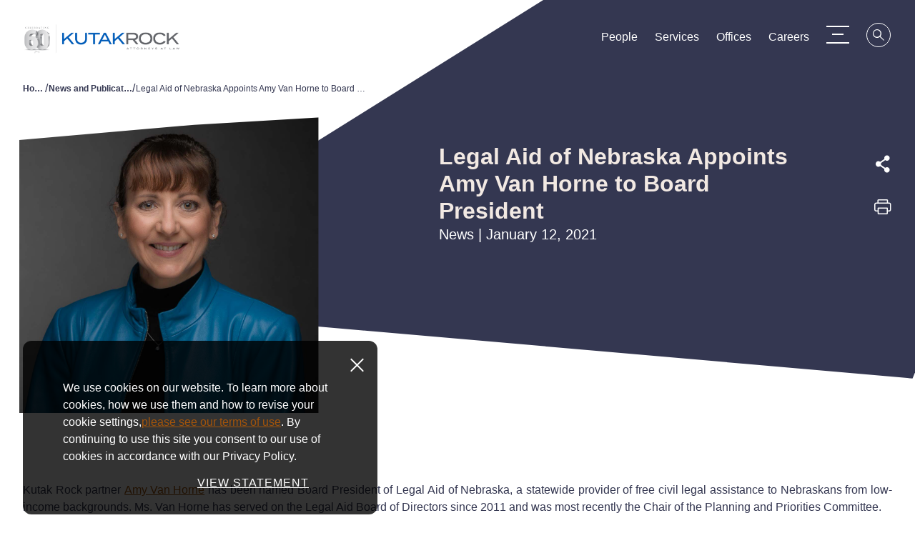

--- FILE ---
content_type: text/html; charset=utf-8
request_url: https://www.kutakrock.com/newspublications/news/2021/01/legal-aid-ne-board-president-amy-van-horne
body_size: 7510
content:



<!DOCTYPE html>

<html lang="en">
<head>
        <!-- Google Tag Manager -->
        <script>
        (function(w,d,s,l,i){w[l]=w[l]||[];w[l].push({'gtm.start':
        new Date().getTime(),event:'gtm.js'});var f=d.getElementsByTagName(s)[0],
        j=d.createElement(s),dl=l!='dataLayer'?'&l='+l:'';j.async=true;j.src=
        'https://www.googletagmanager.com/gtm.js?id='+i+dl;f.parentNode.insertBefore(j,f);
        })(window,document,'script','dataLayer','GTM-PF4QSGP');</script>
        <!-- End Google Tag Manager -->

    
    <title>Legal Aid of Nebraska Appoints Amy Van Horne to Board President</title>
    <meta name="viewport" content="width=device-width, initial-scale=1" />
    <meta class="swiftype" data-type="string" name="title" content="Legal Aid of Nebraska Appoints Amy Van Horne to Board President" />
    <meta class="swiftype" data-type="text" name="description"  content="Kutak Rock partner Amy Van Horne has been named Board President of Legal Aid of Nebraska, a statewide provider of free civil legal assistance to Nebra..." />
    <meta class="swiftype" data-type="text" name="keywords" content="" />
    <meta name="twitter:title" content="Legal Aid of Nebraska Appoints Amy Van Horne to Board President | News and Publications | Kutak Rock LLP" />
    <meta name="twitter:description" content="Kutak Rock partner Amy Van Horne has been named Board President of Legal Aid of Nebraska, a statewid..." />
    <meta name="twitter:image" content="/-/media/images/people/v/van-horne-amy-l/highresolutionimagenew/amyvanhorne.jpg?rev=e53111fefe2c479a95311cf454ca0136" />
    <meta property="og:title" content="Legal Aid of Nebraska Appoints Amy Van Horne to Board President | News and Publications | Kutak Rock LLP" />
    <meta property="og:description" content="Kutak Rock partner Amy Van Horne has been named Board President of Legal Aid of Nebraska, a statewide provider of free civil legal assistance to Nebraskans from low-income backgrounds. Ms. Van Horne h..." />
    <meta property="og:image" content="/-/media/images/people/v/van-horne-amy-l/highresolutionimagenew/amyvanhorne.jpg?rev=e53111fefe2c479a95311cf454ca0136" />
        <meta class="swiftype" name="section" data-type="enum" content="News" />
    <meta name="robots" content="INDEX,FOLLOW" />


    <link rel="canonical" href="https://www.kutakrock.com/newspublications/news/2021/01/legal-aid-ne-board-president-amy-van-horne" />

    <link rel="icon" href="/assets/Main/images/favicon.png" />
    <link rel="stylesheet" href="https://use.typekit.net/dlf2zuq.css">
    <link rel="stylesheet" href="/assets/Main/styles/main.v-c7liz7woujk2yrrwubiina.css" />
    <script src='https://www.google.com/recaptcha/api.js'></script>
</head>
<body >
        <!-- Google Tag Manager (noscript) -->
        <noscript><iframe src="https://www.googletagmanager.com/ns.html?id=GTM-PF4QSGP"
        height="0" width="0" style="display:none;visibility:hidden"></iframe></noscript>
        <!-- End Google Tag Manager (noscript) -->
    <a href="#main-content" id="skip-to-content" aria-label="Skip to Main Content">Skip to Content</a>

    <div id="app" class="page" v-cloak
         data-swiftype-name="body"
         data-swiftype-type="text">

        
<!-- Navbar -->
<div data-swiftype-index='false' is="navbar" inline-template>
    <header class="navbar" v-bind:class="classes" role="banner">
        <div class="navbar__container container">
            <div class="navbar__left">
                <a href="/" class="navbar__brand">
                    <h1>
                        <img class="navbar__brand-image" alt="" src="/-/media/images/logo/kutak-rock---60th-anniversary-logo-06.png?rev=9fa03f486da8411aa5b8f65226ff0b97" />
                    </h1>
                </a>
            </div>
            <div class="navbar__right" v-bind:class="rightClasses">
                <div class="navbar__links" aria-label="Main Navigation Links" role="navigation">
                        <a is="swipe-link" class="navbar__link link--padded link" v-bind:class="linkClasses('/people')" target="" href="/people">People</a>
                        <a is="swipe-link" class="navbar__link link--padded link" v-bind:class="linkClasses('/services')" target="" href="/services">Services</a>
                        <a is="swipe-link" class="navbar__link link--padded link" v-bind:class="linkClasses('/offices')" target="" href="/offices">Offices</a>
                        <a is="swipe-link" class="navbar__link link--padded link" v-bind:class="linkClasses('/general-content/careers')" target="" href="/general-content/careers">Careers</a>
                </div>
                <button class="navbar__menu" is="hamburger-menu" aria-label="Menu Toggle"></button>
                <button v-on:click="toggleSearchMenu()" is="swipe-button" v-bind:icon="searchIcon"
                        class="navbar__search link--orange-to-filled link" v-bind:class="iconClasses"
                        aria-label="Search">
                    <span class="icon" v-bind:class="searchIcon"></span>
                </button>
            </div>
        </div>
    </header>
</div>

        
<!-- Site Menu -->
<div data-swiftype-index='false' is="site-menu" inline-template>
    <div ref="menu" class="menu menu--site" v-bind:class="menuClasses" v-bind:style="menuStyles" v-tabbable="isSiteMenuOpen">
        <div is="site-menu-panels"></div>
        <div ref="content" class="menu__container">
            <div class="menu__links menu__links--primary container" role="navigation" aria-label="Primary Navigation Links">
                    <span v-on:mouseover="onPrimaryLink('#0682c8')" v-on:mouseout="offPrimaryLink()"
                          v-on:focus="onPrimaryLink('/people')" v-on:blur="offPrimaryLink()">
                        <a is="swipe-link"
                           class="menu__link menu__link--primary link--white-to-clear link"
                           v-bind:class="linkClasses('/people')"
                           href="/people" target="">People</a>
                    </span>
                        <span class="menu__link-spacer"></span>
                    <span v-on:mouseover="onPrimaryLink('#6b8a47')" v-on:mouseout="offPrimaryLink()"
                          v-on:focus="onPrimaryLink('/services')" v-on:blur="offPrimaryLink()">
                        <a is="swipe-link"
                           class="menu__link menu__link--primary link--white-to-clear link"
                           v-bind:class="linkClasses('/services')"
                           href="/services" target="">Services</a>
                    </span>
                        <span class="menu__link-spacer"></span>
                    <span v-on:mouseover="onPrimaryLink('#333850')" v-on:mouseout="offPrimaryLink()"
                          v-on:focus="onPrimaryLink('/offices')" v-on:blur="offPrimaryLink()">
                        <a is="swipe-link"
                           class="menu__link menu__link--primary link--white-to-clear link"
                           v-bind:class="linkClasses('/offices')"
                           href="/offices" target="">Offices</a>
                    </span>
                        <span class="menu__link-spacer"></span>
                    <span v-on:mouseover="onPrimaryLink('#333850')" v-on:mouseout="offPrimaryLink()"
                          v-on:focus="onPrimaryLink('/general-content/careers')" v-on:blur="offPrimaryLink()">
                        <a is="swipe-link"
                           class="menu__link menu__link--primary link--white-to-clear link"
                           v-bind:class="linkClasses('/general-content/careers')"
                           href="/general-content/careers" target="">Careers</a>
                    </span>
            </div>
            <div class="menu__links menu__links--secondary" role="navigation" aria-label="Secondary Navigation Links">
                <div class="menu__secondary-container container">
                        <a is="swipe-link" class="link--violet-to-clear menu__link menu__link--secondary link"
                           v-bind:class="linkClasses('/about-us')" href="/about-us" target="">
                            About Us
                        </a>
                            <span class="menu__link-spacer menu__link-spacer--dark"></span>
                        <a is="swipe-link" class="link--violet-to-clear menu__link menu__link--secondary link"
                           v-bind:class="linkClasses('/newspublications')" href="/newspublications" target="">
                            News and Publications
                        </a>
                            <span class="menu__link-spacer menu__link-spacer--dark"></span>
                        <a is="swipe-link" class="link--violet-to-clear menu__link menu__link--secondary link"
                           v-bind:class="linkClasses('/about-us/data-security')" href="/about-us/data-security" target="">
                            Data Security
                        </a>
                            <span class="menu__link-spacer menu__link-spacer--dark"></span>
                        <a is="swipe-link" class="link--violet-to-clear menu__link menu__link--secondary link"
                           v-bind:class="linkClasses('/contact-us')" href="/contact-us" target="">
                            Contact Us
                        </a>
                </div>
            </div>
            <div class="menu__footer">
                    <div class="menu__footer-background" style="background-image: url('/-/media/images/home-hero-images/dark-geometric-shapes-still-hero-background.png?rev=f29e01e7d7084698892ca630bbde1043')"></div>
                <div class="menu__footer-container container">
                    <div class="menu__links menu__links--footer" role="navigation" aria-label="Menu Footer Navigation Links">
                        <div class="menu__link-list menu__link-list--left">
                                    <div class="menu__link-row">
                                        <a is="swipe-link" class="link--white-to-clear menu__link menu__link--footer link" v-bind:class="linkClasses('https://www.linkedin.com/company/kutak-rock/')" href="https://www.linkedin.com/company/kutak-rock/" target="_blank" aria-label="LinkedIn">
                                            <span class="icon icon__linkedin"></span>
                                        </a>
                                    </div>
                                    <div class="menu__link-row">
                                        <a is="swipe-link" class="link--white-to-clear menu__link menu__link--footer link" v-bind:class="linkClasses('http://www.twitter.com/kutakrock')" href="http://www.twitter.com/kutakrock" target="_blank" aria-label="Twitter">
                                            <span class="icon icon__twitter"></span>
                                        </a>
                                    </div>
                                    <div class="menu__link-row">
                                        <a is="swipe-link" class="link--white-to-clear menu__link menu__link--footer link" v-bind:class="linkClasses('/subscribe')" href="/subscribe" target="_blank">Subscribe</a>
                                    </div>
                                    <div class="menu__link-row">
                                        <a is="swipe-link" class="link--white-to-clear menu__link menu__link--footer link" v-bind:class="linkClasses('/about-us/inclusiveness-and-diversity')" href="/about-us/inclusiveness-and-diversity" target="">Inclusive Engagement</a>
                                    </div>
                        </div>
                        <div class="menu__link-list menu__link-list--right">
                                <div class="menu__link-row">
                                    <a is="swipe-link" class="link--white-to-clear menu__link menu__link--footer link" v-bind:class="linkClasses('/general-content/privacy-policy')" href="/general-content/privacy-policy" target="">Privacy Policy</a>
                                </div>
                                <div class="menu__link-row">
                                    <a is="swipe-link" class="link--white-to-clear menu__link menu__link--footer link" v-bind:class="linkClasses('/general-content/terms-of-use')" href="/general-content/terms-of-use" target="">Terms of Use</a>
                                </div>
                                <div class="menu__link-row">
                                    <a is="swipe-link" class="link--white-to-clear menu__link menu__link--footer link" v-bind:class="linkClasses('/general-content/secure-access')" href="/general-content/secure-access" target="">Secure Access</a>
                                </div>
                        </div>
                    </div>
                    <p class="menu__copyright"><a rel="noopener noreferrer" href="https://www.iafcertsearch.org/certified-entity/xYnSLBNrjPUc8rxeUpEkO5xV" target="_blank"><span style="text-decoration: underline;">Kutak Rock LLP is ISO/IEC 27001:2022</span></a> 1994-2025 Kutak Rock LLP. All rights reserved.</p>
                </div>
            </div>
        </div>
    </div>
</div>




<script data-swiftype-index='false' type="text/javascript">

    if (window.json == null) {
        window.json = {};
    }
    if (window.json.apiEndpoints == null) {
        window.json.apiEndpoints = {};
    }
  
var initDefaultColor = '#0682c8';
</script>

        
<!-- Search Menu -->
<div data-swiftype-index='false' is="search-menu" inline-template>
    <div ref="menu" class="menu menu--search" v-bind:class="menuClasses" v-tabbable="isSearchMenuOpen">
        <div class="menu__bubble">
            <div ref="bubble" class="menu__bubble-circle" style="background-color: #bc610d"></div>
        </div>
        <div ref="topContent" class="menu__container menu__container--search">
            <!-- Search bar -->
            <div class="menu__links menu__links--primary menu__links--primary-search container">
                <div class="menu__search">
                    <input ref="searchInput"
                           type="text"
                           class="menu__search-input"
                           placeholder="Search"
                           v-model="navbarSearchKeyword"
                           v-on:keyup.enter="goToSiteSearch()"
                           aria-label="Search Input" />
                    <button class="menu__search-button icon icon__search" aria-label="Search" v-on:click="goToSiteSearch()"></button>
                </div>
                <div class="typeahead container" v-if="typeAheadResults && typeAheadResults.length > 0" style="background-color: #bc610d">
                    <ul class="typeahead__list">
                        <li class="typeahead__item" v-for="result in typeAheadResults">
                            <a class="typeahead__link" v-bind:href="result.url">{{result.label}} | {{result.contentType}}</a>
                        </li>
                    </ul>
                </div>
            </div>
            <!-- Questions -->
            <div class="menu__links menu__links--secondary menu__links--search" style="background-color: #bc610d">
                <div class="menu__secondary-container menu__secondary-container--search container">

                        <a is="swipe-link" class="link--white-to-clear menu__link menu__link--secondary menu__link--search link" href="/services" target="">
                            What services does the firm offer?
                        </a>
                            <span class="menu__link-spacer menu__link-spacer--search"></span>
                        <a is="swipe-link" class="link--white-to-clear menu__link menu__link--secondary menu__link--search link" href="/people" target="">
                            How do I search for attorneys?
                        </a>
                            <span class="menu__link-spacer menu__link-spacer--search"></span>
                        <a is="swipe-link" class="link--white-to-clear menu__link menu__link--secondary menu__link--search link" href="/offices" target="">
                            Where are the firm's offices?
                        </a>

                </div>
            </div>
            <!-- Footer -->
            <div ref="footerBackground" class="menu__footer">
                    <div class="menu__footer-background" style="background-image: url('/-/media/images/home-hero-images/dark-geometric-shapes-still-hero-background.png?rev=f29e01e7d7084698892ca630bbde1043')"></div>
                <div ref="footerContent" class="menu__footer-container menu__footer-container--search container"></div>
            </div>
        </div>
    </div>
</div>




<script data-swiftype-index='false' type="text/javascript">

    if (window.json == null) {
        window.json = {};
    }
    if (window.json.apiEndpoints == null) {
        window.json.apiEndpoints = {};
    }
  
window.navbarSearchMenuTypeaheadEndpoint = '/sitecore/api/ssc/webapi/typeaheadsearch/1/search';
</script>


        


<section data-swiftype-index='false' class="breadcrumbs" aria-label="Breadcrumb Navigation">
    <div class="breadcrumbs__container container">
        <div class="breadcrumbs__max-width">
                    <a class="link--violet-to-clear breadcrumbs__crumb link shortbread" href="/">Home</a><span class="link--violet-to-clear breadcrumbs__seperator">/</span>
                    <a class="link--violet-to-clear breadcrumbs__crumb link shortbread" href="/newspublications">News and Publications</a><span class="link--violet-to-clear breadcrumbs__seperator">/</span>
                    <span class="link--violet-to-clear breadcrumbs__active shortbread final">Legal Aid of Nebraska Appoints Amy Van Horne to Board President</span>
        </div>
    </div>
</section>

        <main id="main-content">
            


<div class="news-detail-print">

        <div is="hero" inline-template>
            <section class="hero hero--detail hero--detail-bannerless hero--detail-reduced" aria-label="Legal Aid of Nebraska Appoints Amy Van Horne to Board President Detail Page Hero Section">
                <div class="hero__container container">
                        <div class="hero__image-wrapper hero__image-wrapper--no-decor image__overflow-hidden" ref="imageWrapper">
                            <div class="svg__canvas">
                                <svg class="svg" viewBox="0 0 450 350" xmlns="http://www.w3.org/2000/svg" xmlns:xlink="http://www.w3.org/1999/xlink">
                                    <defs>
                                        <clipPath id="kmasking">
                                            <polygon points="1.30739863e-12 30.1328125 204.554687 12.3671875 413.398438 5.68434189e-14 450 538.175781 1.30739863e-12 510.089844 1.30739863e-12 222.855469"></polygon>
                                        </clipPath>
                                    </defs>
                                    <g>
                                        <image width="450" height="350" xlink:href="/-/media/images/people/v/van-horne-amy-l/highresolutionimagenew/amyvanhorne.jpg?rev=e53111fefe2c479a95311cf454ca0136" class="svg__mask"></image>

                                    </g>
                                </svg>
                            </div>
                        </div>

                    <div class="hero__backdrop" ref="backdrop">
                        <div class="hero__backdrop-content">
                            <div class="hero__backdrop-content-wrapper">
                                <div class="hero__intro-items hero__intro-items--no-margin">
                                    <h2 class="hero__title hero__title--long">Legal Aid of Nebraska Appoints Amy Van Horne to Board President</h2>
                                    <span class="hero__undertitle hero__row">News  |  January 12, 2021</span>
                                </div>

                                <!-- Share Links -->
                                
<div is="share-links" inline-template>
    <div class="hero__row hero__row--flex hero__side-links">
        <!-- Social Share Links -->
        <div class="hero__share-links">
            <button is="swipe-button" class="hero__icon-link hero__side-link hero__link link--white-to-clear link"
                    aria-label="Expand share options" v-on:click="toggleShareLinks()">
                <span class="icon icon__share"></span>
            </button>
            <div class="hero__icon-share-links desktop-only" v-expand-on="areShareLinksExpanded" v-tabbable="areShareLinksExpanded">
                    <a is="swipe-link" target="_blank" class="hero__icon-share-link link--white-to-clear link"
                       href="https://www.facebook.com/sharer/sharer.php?u=https://www.kutakrock.com/newspublications/news/2021/01/legal-aid-ne-board-president-amy-van-horne" aria-label="Facebook">
                        <span class="icon icon__facebook"></span>
                    </a>
                    <a is="swipe-link" target="_blank" class="hero__icon-share-link link--white-to-clear link"
                       href="https://twitter.com/share?text=Legal Aid of Nebraska Appoints Amy Van Horne to Board President&amp;url=https://www.kutakrock.com/newspublications/news/2021/01/legal-aid-ne-board-president-amy-van-horne&amp;hashtags=" aria-label="Twitter">
                        <span class="icon icon__twitter"></span>
                    </a>
                    <a is="swipe-link" target="_blank" class="hero__icon-share-link link--white-to-clear link"
                       href="https://www.linkedin.com/shareArticle?mini=true&amp;url=https://www.kutakrock.com/newspublications/news/2021/01/legal-aid-ne-board-president-amy-van-horne&amp;title=Legal Aid of Nebraska Appoints Amy Van Horne to Board President&amp;summary=&amp;source=" aria-label="LinkedIn">
                        <span class="icon icon__linkedin"></span>
                    </a>
                    <a is="swipe-link" target="_blank" class="hero__icon-share-link link--white-to-clear link"
                       href="mailto:?&amp;subject=Legal Aid of Nebraska Appoints Amy Van Horne to Board President&amp;body=https://www.kutakrock.com/newspublications/news/2021/01/legal-aid-ne-board-president-amy-van-horne" aria-label="Email">
                        <span class="icon icon__email"></span>
                    </a>
            </div>
            
            <div class="hero__icon-share-links mobile-only" v-bind:class="{ 'is-expanded' : areShareLinksExpanded }" v-tabbable="areShareLinksExpanded">
                    <a is="swipe-link" target="_blank" class="hero__icon-share-link link--white-to-clear link"
                       href="https://www.facebook.com/sharer/sharer.php?u=https://www.kutakrock.com/newspublications/news/2021/01/legal-aid-ne-board-president-amy-van-horne" aria-label="Facebook">
                        <span class="icon icon__facebook"></span>
                    </a>
                    <a is="swipe-link" target="_blank" class="hero__icon-share-link link--white-to-clear link"
                       href="https://twitter.com/share?text=Legal Aid of Nebraska Appoints Amy Van Horne to Board President&amp;url=https://www.kutakrock.com/newspublications/news/2021/01/legal-aid-ne-board-president-amy-van-horne&amp;hashtags=" aria-label="Twitter">
                        <span class="icon icon__twitter"></span>
                    </a>
                    <a is="swipe-link" target="_blank" class="hero__icon-share-link link--white-to-clear link"
                       href="https://www.linkedin.com/shareArticle?mini=true&amp;url=https://www.kutakrock.com/newspublications/news/2021/01/legal-aid-ne-board-president-amy-van-horne&amp;title=Legal Aid of Nebraska Appoints Amy Van Horne to Board President&amp;summary=&amp;source=" aria-label="LinkedIn">
                        <span class="icon icon__linkedin"></span>
                    </a>
                    <a is="swipe-link" target="_blank" class="hero__icon-share-link link--white-to-clear link"
                       href="mailto:?&amp;subject=Legal Aid of Nebraska Appoints Amy Van Horne to Board President&amp;body=https://www.kutakrock.com/newspublications/news/2021/01/legal-aid-ne-board-president-amy-van-horne" aria-label="Email">
                        <span class="icon icon__email"></span>
                    </a>
            </div>
        </div>



            <button onclick="window.print()" is="swipe-button" class="hero__icon-link hero__side-link hero__link link--white-to-clear link" aria-label="Print this page">
                <span class="icon icon__print"></span>
            </button>
    </div>
</div>
                            </div>
                        </div>
                    </div>

                    <div class="hero__overlay-wrapper">
                        <div class="hero__overlay hero__overlay--beige" ref="overlay">
                            <div class="hero__overlay-content" ref="overlayContent">


                            </div>
                        </div>
                    </div>
                </div>
            </section>
        </div>

        <section class="section section--padded section--anti-margin" aria-label="Legal Aid of Nebraska Appoints Amy Van Horne to Board President Description Section">
            <div class="container">
                
                <div class="rich-text"><p style="text-align: justify;">Kutak Rock partner <a href="https://www.kutakrock.com/people/v/van-horne-amy-l" target="_blank">Amy Van Horne</a> has been named Board President of Legal Aid of Nebraska, a statewide provider of free civil legal assistance to Nebraskans from low-income backgrounds. Ms. Van Horne has served on the Legal Aid Board of Directors since 2011 and was most recently the Chair of the Planning and Priorities Committee.&nbsp;</p>
<p style="text-align: justify;">&ldquo;With her background and experience, Legal Aid is very fortunate to have Amy,&rdquo; said Milo Mumgaard, Legal Aid of Nebraska Executive Director.</p>
<p style="text-align: justify;"><a href="https://www.kutakrock.com/people/v/van-horne-amy-l" target="_blank">Amy Van Horne</a> specializes in mediation and alternative dispute resolution. She is the first woman in Nebraska to be accepted into the National Academy of Distinguished Neutrals, and received the <a href="https://www.kutakrock.com/newspublications/news/2020/09/amy-van-horne-nsba-award" target="_blank">2020 Outstanding Contributor to Women in the Law Award</a> from the Women and the Law section of the NSBA.&nbsp;</p>
<p style="text-align: justify;"><a href="https://www.kutakrock.com/about-us/pro-bono/amy-van-horne" target="_blank">Learn more about Ms. Van Horne&rsquo;s history and work with Legal Aid of Nebraska.</a></p></div>
            </div>
        </section>
    
    
    <section class="section section--padded print-ignore" aria-label="Subscribe Button Section">
        <div class="section section--padded-top">
            <div class="section__button-row">
                <button is="outline-link" color="pumpkin" href="/subscribe">
                    Subscribe
                </button>
            </div>
        </div>
    </section>



    <section class="section section--padded section--beige print-ignore-section-break" aria-label="Related Services Section">

        <!-- Related Services -->
            <div is="related-services" inline-template>
                <div class="container print-section">
                    <div class="list-section list-section--left-align">
                        <h3 class="list-section__title section__title">
                            In this Article
                        </h3>
                        <div class="list-section__columns">
                            <div class="list-section__column">
                                <div class="list-section__links ">
                                        <h4 class="list-section__link-group list-section__link-group--three">
                                            <a is="swipe-link" class="link--sapphire-to-clear list-section__link link" href="/people/v/van-horne-amy-l">Amy L. Van Horne</a>
                                        </h4>
                                </div>
                            </div>
                        </div>
                    </div>
                </div>
            </div>

        <!-- Back to Top -->
        <div is="back-to-top" inline-template>
            <div class="section ">
                <div class="section__button-row">
                    <button is="outline-button" color="pumpkin" v-on:click="scrollToTop" aria-label="Scroll to Top">
                        Back To Top
                    </button>
                </div>
            </div>
        </div>

    </section>
</div>
        </main>

        
<div is="cookie-disclaimer" inline-template>
    <div class="cookie-disclaimer">
        <div class="inner-content">
            <div class="rich-text rte">
                We use cookies on our website. To learn more about cookies, how we use them and how to revise your cookie settings,<a href="/general-content/privacy-policy"> </a><a href="/general-content/terms-of-use">please see our terms of use</a>. By continuing to use this site you consent to our use of cookies in accordance with our Privacy Policy.
            </div>

                <a href="/general-content/privacy-policy" class="btn button-text animating fadeInUp">VIEW STATEMENT</a>

        </div>
        <div class="cookie-close-button" v-on:click="closeDisclaimer()">
            <span class="close-disclaimer"></span>
        </div>
    </div>
</div>

        
<footer data-swiftype-index='false' class="footer">
    <div class="footer__container container">
            <div class="footer__button-wrapper">
                <a class="footer__contact" border="2" squish="true" is="trace-link" href="/contact-us" target="" color="beige">Contact Us</a>
            </div>
        <div class="footer__links">
                        <div class="footer__link-item">
                            <a is="swipe-link" class="footer__link link--white-to-clear link" href="https://www.linkedin.com/company/kutak-rock/" target="_blank" aria-label="LinkedIn">
                                <span class="icon icon__linkedin"></span>
                            </a>
                        </div>
                        <div class="footer__link-item">
                            <a is="swipe-link" class="footer__link link--white-to-clear link" href="/subscribe" target="_blank">Subscribe</a>
                        </div>
                        <div class="footer__link-item">
                            <a is="swipe-link" class="footer__link link--white-to-clear link" href="/about-us/inclusiveness-and-diversity" target="">Inclusive Engagement</a>
                        </div>
        </div>
        <div class="footer__links footer__links--right">
                        <div class="footer__link-item">
                            <a is="swipe-link" class="footer__link link--white-to-clear link" href="/general-content/privacy-policy" target="">Privacy Policy</a>
                        </div>
                        <div class="footer__link-item">
                            <a is="swipe-link" class="footer__link link--white-to-clear link" href="/general-content/terms-of-use" target="">Terms of Use</a>
                        </div>
                        <div class="footer__link-item">
                            <a is="swipe-link" class="footer__link link--white-to-clear link" href="/general-content/secure-access" target="">Secure Access</a>
                        </div>
        </div>
        <div class="footer__copyright"><a rel="noopener noreferrer" href="https://www.iafcertsearch.org/certified-entity/xYnSLBNrjPUc8rxeUpEkO5xV" target="_blank"><span style="text-decoration: underline;">Kutak Rock LLP is ISO/IEC 27001:2022</span></a> 1994-2025 Kutak Rock LLP. All rights reserved.</div>
    </div>
</footer>

    </div>

    


<script data-swiftype-index='false' type="text/javascript">

    if (window.json == null) {
        window.json = {};
    }
    if (window.json.apiEndpoints == null) {
        window.json.apiEndpoints = {};
    }
  
</script>

    <script data-swiftype-index='false' src="https://cdnjs.cloudflare.com/ajax/libs/es6-promise/4.1.1/es6-promise.min.js"></script>
    <script data-swiftype-index='false'>window.Promise = window.ES6Promise</script>
    <script data-swiftype-index='false' src="/assets/Main/scripts/main.v-asekahnkqiplrf2fgqbmw.js"></script>

</body>
</html>


--- FILE ---
content_type: text/css
request_url: https://www.kutakrock.com/assets/Main/styles/main.v-c7liz7woujk2yrrwubiina.css
body_size: 34227
content:
@charset "UTF-8";@import url("https://fonts.googleapis.com/css?family=Lato:400,400i|Playfair+Display:400,400i,700,700i");a,abbr,acronym,address,applet,article,aside,audio,b,big,blockquote,body,canvas,caption,center,cite,code,dd,del,details,dfn,div,dl,dt,embed,fieldset,figcaption,figure,footer,form,h1,h2,h3,h4,h5,h6,header,hgroup,html,i,iframe,img,ins,kbd,label,legend,li,mark,menu,nav,object,ol,output,p,pre,q,ruby,s,samp,section,small,span,strike,summary,table,tbody,td,tfoot,th,thead,time,tr,tt,u,ul,var,video{border:0;font-size:100%;font:inherit;margin:0;padding:0;vertical-align:baseline}article,aside,details,figcaption,figure,footer,header,hgroup,menu,nav,section{display:block}body{line-height:1}ol,ul{list-style:none}blockquote,q{quotes:none}blockquote:after,blockquote:before,q:after,q:before{content:"";content:none}table{border-collapse:collapse;border-spacing:0}.swiper-container{list-style:none;margin:0 auto;overflow:hidden;padding:0;position:relative;z-index:1}.swiper-container-no-flexbox .swiper-slide{float:left}.swiper-container-vertical>.swiper-wrapper{flex-direction:column}.swiper-wrapper{box-sizing:content-box;display:flex;position:relative;transition-property:transform;z-index:1}.swiper-container-android .swiper-slide,.swiper-wrapper{transform:translateZ(0)}.swiper-container-multirow>.swiper-wrapper{flex-wrap:wrap}.swiper-container-free-mode>.swiper-wrapper{margin:0 auto;transition-timing-function:ease-out}.swiper-slide{flex-shrink:0;height:100%;position:relative;transition-property:transform;width:100%}.swiper-slide-invisible-blank{visibility:hidden}.swiper-container-autoheight,.swiper-container-autoheight .swiper-slide{height:auto}.swiper-container-autoheight .swiper-wrapper{align-items:flex-start;transition-property:transform,height}.swiper-container-3d{perspective:1200px}.swiper-container-3d .swiper-cube-shadow,.swiper-container-3d .swiper-slide,.swiper-container-3d .swiper-slide-shadow-bottom,.swiper-container-3d .swiper-slide-shadow-left,.swiper-container-3d .swiper-slide-shadow-right,.swiper-container-3d .swiper-slide-shadow-top,.swiper-container-3d .swiper-wrapper{transform-style:preserve-3d}.swiper-container-3d .swiper-slide-shadow-bottom,.swiper-container-3d .swiper-slide-shadow-left,.swiper-container-3d .swiper-slide-shadow-right,.swiper-container-3d .swiper-slide-shadow-top{height:100%;left:0;pointer-events:none;position:absolute;top:0;width:100%;z-index:10}.swiper-container-3d .swiper-slide-shadow-left{background-image:linear-gradient(270deg,rgba(0,0,0,.5),transparent)}.swiper-container-3d .swiper-slide-shadow-right{background-image:linear-gradient(90deg,rgba(0,0,0,.5),transparent)}.swiper-container-3d .swiper-slide-shadow-top{background-image:linear-gradient(0deg,rgba(0,0,0,.5),transparent)}.swiper-container-3d .swiper-slide-shadow-bottom{background-image:linear-gradient(180deg,rgba(0,0,0,.5),transparent)}.swiper-container-wp8-horizontal,.swiper-container-wp8-horizontal>.swiper-wrapper{touch-action:pan-y}.swiper-container-wp8-vertical,.swiper-container-wp8-vertical>.swiper-wrapper{touch-action:pan-x}.swiper-button-next,.swiper-button-prev{background-position:50%;background-repeat:no-repeat;background-size:27px 44px;cursor:pointer;height:44px;margin-top:-22px;position:absolute;top:50%;width:27px;z-index:10}.swiper-button-next.swiper-button-disabled,.swiper-button-prev.swiper-button-disabled{cursor:auto;opacity:.35;pointer-events:none}.swiper-button-prev,.swiper-container-rtl .swiper-button-next{background-image:url("data:image/svg+xml;charset=utf-8,%3Csvg xmlns='http://www.w3.org/2000/svg' viewBox='0 0 27 44'%3E%3Cpath d='M0 22 22 0l2.1 2.1L4.2 22l19.9 19.9L22 44 0 22z' fill='%23007aff'/%3E%3C/svg%3E");left:10px;right:auto}.swiper-button-next,.swiper-container-rtl .swiper-button-prev{background-image:url("data:image/svg+xml;charset=utf-8,%3Csvg xmlns='http://www.w3.org/2000/svg' viewBox='0 0 27 44'%3E%3Cpath d='M27 22 5 44l-2.1-2.1L22.8 22 2.9 2.1 5 0l22 22z' fill='%23007aff'/%3E%3C/svg%3E");left:auto;right:10px}.swiper-button-prev.swiper-button-white,.swiper-container-rtl .swiper-button-next.swiper-button-white{background-image:url("data:image/svg+xml;charset=utf-8,%3Csvg xmlns='http://www.w3.org/2000/svg' viewBox='0 0 27 44'%3E%3Cpath d='M0 22 22 0l2.1 2.1L4.2 22l19.9 19.9L22 44 0 22z' fill='%23fff'/%3E%3C/svg%3E")}.swiper-button-next.swiper-button-white,.swiper-container-rtl .swiper-button-prev.swiper-button-white{background-image:url("data:image/svg+xml;charset=utf-8,%3Csvg xmlns='http://www.w3.org/2000/svg' viewBox='0 0 27 44'%3E%3Cpath d='M27 22 5 44l-2.1-2.1L22.8 22 2.9 2.1 5 0l22 22z' fill='%23fff'/%3E%3C/svg%3E")}.swiper-button-prev.swiper-button-black,.swiper-container-rtl .swiper-button-next.swiper-button-black{background-image:url("data:image/svg+xml;charset=utf-8,%3Csvg xmlns='http://www.w3.org/2000/svg' viewBox='0 0 27 44'%3E%3Cpath d='M0 22 22 0l2.1 2.1L4.2 22l19.9 19.9L22 44 0 22z'/%3E%3C/svg%3E")}.swiper-button-next.swiper-button-black,.swiper-container-rtl .swiper-button-prev.swiper-button-black{background-image:url("data:image/svg+xml;charset=utf-8,%3Csvg xmlns='http://www.w3.org/2000/svg' viewBox='0 0 27 44'%3E%3Cpath d='M27 22 5 44l-2.1-2.1L22.8 22 2.9 2.1 5 0l22 22z'/%3E%3C/svg%3E")}.swiper-button-lock{display:none}.swiper-pagination{position:absolute;text-align:center;transform:translateZ(0);transition:opacity .3s;z-index:10}.swiper-pagination.swiper-pagination-hidden{opacity:0}.swiper-container-horizontal>.swiper-pagination-bullets,.swiper-pagination-custom,.swiper-pagination-fraction{bottom:10px;left:0;width:100%}.swiper-pagination-bullets-dynamic{font-size:0;overflow:hidden}.swiper-pagination-bullets-dynamic .swiper-pagination-bullet{position:relative;transform:scale(.33)}.swiper-pagination-bullets-dynamic .swiper-pagination-bullet-active,.swiper-pagination-bullets-dynamic .swiper-pagination-bullet-active-main{transform:scale(1)}.swiper-pagination-bullets-dynamic .swiper-pagination-bullet-active-prev{transform:scale(.66)}.swiper-pagination-bullets-dynamic .swiper-pagination-bullet-active-prev-prev{transform:scale(.33)}.swiper-pagination-bullets-dynamic .swiper-pagination-bullet-active-next{transform:scale(.66)}.swiper-pagination-bullets-dynamic .swiper-pagination-bullet-active-next-next{transform:scale(.33)}.swiper-pagination-bullet{background:#000;border-radius:100%;display:inline-block;height:8px;opacity:.2;width:8px}button.swiper-pagination-bullet{-webkit-appearance:none;-moz-appearance:none;appearance:none;border:none;box-shadow:none;margin:0;padding:0}.swiper-pagination-clickable .swiper-pagination-bullet{cursor:pointer}.swiper-pagination-bullet-active{background:#007aff;opacity:1}.swiper-container-vertical>.swiper-pagination-bullets{right:10px;top:50%;transform:translate3d(0,-50%,0)}.swiper-container-vertical>.swiper-pagination-bullets .swiper-pagination-bullet{display:block;margin:6px 0}.swiper-container-vertical>.swiper-pagination-bullets.swiper-pagination-bullets-dynamic{top:50%;transform:translateY(-50%);width:8px}.swiper-container-vertical>.swiper-pagination-bullets.swiper-pagination-bullets-dynamic .swiper-pagination-bullet{display:inline-block;transition:transform .2s,top .2s}.swiper-container-horizontal>.swiper-pagination-bullets .swiper-pagination-bullet{margin:0 4px}.swiper-container-horizontal>.swiper-pagination-bullets.swiper-pagination-bullets-dynamic{left:50%;transform:translateX(-50%);white-space:nowrap}.swiper-container-horizontal>.swiper-pagination-bullets.swiper-pagination-bullets-dynamic .swiper-pagination-bullet{transition:transform .2s,left .2s}.swiper-container-horizontal.swiper-container-rtl>.swiper-pagination-bullets-dynamic .swiper-pagination-bullet{transition:transform .2s,right .2s}.swiper-pagination-progressbar{background:rgba(0,0,0,.25);position:absolute}.swiper-pagination-progressbar .swiper-pagination-progressbar-fill{background:#007aff;height:100%;left:0;position:absolute;top:0;transform:scale(0);transform-origin:left top;width:100%}.swiper-container-rtl .swiper-pagination-progressbar .swiper-pagination-progressbar-fill{transform-origin:right top}.swiper-container-horizontal>.swiper-pagination-progressbar,.swiper-container-vertical>.swiper-pagination-progressbar.swiper-pagination-progressbar-opposite{height:4px;left:0;top:0;width:100%}.swiper-container-horizontal>.swiper-pagination-progressbar.swiper-pagination-progressbar-opposite,.swiper-container-vertical>.swiper-pagination-progressbar{height:100%;left:0;top:0;width:4px}.swiper-pagination-white .swiper-pagination-bullet-active{background:#fff}.swiper-pagination-progressbar.swiper-pagination-white{background:hsla(0,0%,100%,.25)}.swiper-pagination-progressbar.swiper-pagination-white .swiper-pagination-progressbar-fill{background:#fff}.swiper-pagination-black .swiper-pagination-bullet-active{background:#000}.swiper-pagination-progressbar.swiper-pagination-black{background:rgba(0,0,0,.25)}.swiper-pagination-progressbar.swiper-pagination-black .swiper-pagination-progressbar-fill{background:#000}.swiper-pagination-lock{display:none}.swiper-scrollbar{background:rgba(0,0,0,.1);border-radius:10px;position:relative;-ms-touch-action:none}.swiper-container-horizontal>.swiper-scrollbar{bottom:3px;height:5px;left:1%;position:absolute;width:98%;z-index:50}.swiper-container-vertical>.swiper-scrollbar{height:98%;position:absolute;right:3px;top:1%;width:5px;z-index:50}.swiper-scrollbar-drag{background:rgba(0,0,0,.5);border-radius:10px;height:100%;left:0;position:relative;top:0;width:100%}.swiper-scrollbar-cursor-drag{cursor:move}.swiper-scrollbar-lock{display:none}.swiper-zoom-container{align-items:center;display:flex;height:100%;justify-content:center;text-align:center;width:100%}.swiper-zoom-container>canvas,.swiper-zoom-container>img,.swiper-zoom-container>svg{max-height:100%;max-width:100%;-o-object-fit:contain;object-fit:contain}.swiper-slide-zoomed{cursor:move}.swiper-lazy-preloader{-webkit-animation:swiper-preloader-spin 1s steps(12) infinite;animation:swiper-preloader-spin 1s steps(12) infinite;height:42px;left:50%;margin-left:-21px;margin-top:-21px;position:absolute;top:50%;transform-origin:50%;width:42px;z-index:10}.swiper-lazy-preloader:after{background-image:url("data:image/svg+xml;charset=utf-8,%3Csvg viewBox='0 0 120 120' xmlns='http://www.w3.org/2000/svg' xmlns:xlink='http://www.w3.org/1999/xlink'%3E%3Cdefs%3E%3Cpath id='a' stroke='%236c6c6c' stroke-width='11' stroke-linecap='round' d='M60 7v20'/%3E%3C/defs%3E%3Cuse xlink:href='%23a' opacity='.27'/%3E%3Cuse xlink:href='%23a' opacity='.27' transform='rotate(30 60 60)'/%3E%3Cuse xlink:href='%23a' opacity='.27' transform='rotate(60 60 60)'/%3E%3Cuse xlink:href='%23a' opacity='.27' transform='rotate(90 60 60)'/%3E%3Cuse xlink:href='%23a' opacity='.27' transform='rotate(120 60 60)'/%3E%3Cuse xlink:href='%23a' opacity='.27' transform='rotate(150 60 60)'/%3E%3Cuse xlink:href='%23a' opacity='.37' transform='rotate(180 60 60)'/%3E%3Cuse xlink:href='%23a' opacity='.46' transform='rotate(210 60 60)'/%3E%3Cuse xlink:href='%23a' opacity='.56' transform='rotate(240 60 60)'/%3E%3Cuse xlink:href='%23a' opacity='.66' transform='rotate(270 60 60)'/%3E%3Cuse xlink:href='%23a' opacity='.75' transform='rotate(300 60 60)'/%3E%3Cuse xlink:href='%23a' opacity='.85' transform='rotate(330 60 60)'/%3E%3C/svg%3E");background-position:50%;background-repeat:no-repeat;background-size:100%;content:"";display:block;height:100%;width:100%}.swiper-lazy-preloader-white:after{background-image:url("data:image/svg+xml;charset=utf-8,%3Csvg viewBox='0 0 120 120' xmlns='http://www.w3.org/2000/svg' xmlns:xlink='http://www.w3.org/1999/xlink'%3E%3Cdefs%3E%3Cpath id='a' stroke='%23fff' stroke-width='11' stroke-linecap='round' d='M60 7v20'/%3E%3C/defs%3E%3Cuse xlink:href='%23a' opacity='.27'/%3E%3Cuse xlink:href='%23a' opacity='.27' transform='rotate(30 60 60)'/%3E%3Cuse xlink:href='%23a' opacity='.27' transform='rotate(60 60 60)'/%3E%3Cuse xlink:href='%23a' opacity='.27' transform='rotate(90 60 60)'/%3E%3Cuse xlink:href='%23a' opacity='.27' transform='rotate(120 60 60)'/%3E%3Cuse xlink:href='%23a' opacity='.27' transform='rotate(150 60 60)'/%3E%3Cuse xlink:href='%23a' opacity='.37' transform='rotate(180 60 60)'/%3E%3Cuse xlink:href='%23a' opacity='.46' transform='rotate(210 60 60)'/%3E%3Cuse xlink:href='%23a' opacity='.56' transform='rotate(240 60 60)'/%3E%3Cuse xlink:href='%23a' opacity='.66' transform='rotate(270 60 60)'/%3E%3Cuse xlink:href='%23a' opacity='.75' transform='rotate(300 60 60)'/%3E%3Cuse xlink:href='%23a' opacity='.85' transform='rotate(330 60 60)'/%3E%3C/svg%3E")}@-webkit-keyframes swiper-preloader-spin{to{transform:rotate(1turn)}}@keyframes swiper-preloader-spin{to{transform:rotate(1turn)}}.swiper-container .swiper-notification{left:0;opacity:0;pointer-events:none;position:absolute;top:0;z-index:-1000}.swiper-container-fade.swiper-container-free-mode .swiper-slide{transition-timing-function:ease-out}.swiper-container-fade .swiper-slide{pointer-events:none;transition-property:opacity}.swiper-container-fade .swiper-slide .swiper-slide{pointer-events:none}.swiper-container-fade .swiper-slide-active,.swiper-container-fade .swiper-slide-active .swiper-slide-active{pointer-events:auto}.swiper-container-cube{overflow:visible}.swiper-container-cube .swiper-slide{-webkit-backface-visibility:hidden;backface-visibility:hidden;height:100%;pointer-events:none;transform-origin:0 0;visibility:hidden;width:100%;z-index:1}.swiper-container-cube .swiper-slide .swiper-slide{pointer-events:none}.swiper-container-cube.swiper-container-rtl .swiper-slide{transform-origin:100% 0}.swiper-container-cube .swiper-slide-active,.swiper-container-cube .swiper-slide-active .swiper-slide-active{pointer-events:auto}.swiper-container-cube .swiper-slide-active,.swiper-container-cube .swiper-slide-next,.swiper-container-cube .swiper-slide-next+.swiper-slide,.swiper-container-cube .swiper-slide-prev{pointer-events:auto;visibility:visible}.swiper-container-cube .swiper-slide-shadow-bottom,.swiper-container-cube .swiper-slide-shadow-left,.swiper-container-cube .swiper-slide-shadow-right,.swiper-container-cube .swiper-slide-shadow-top{-webkit-backface-visibility:hidden;backface-visibility:hidden;z-index:0}.swiper-container-cube .swiper-cube-shadow{background:#000;bottom:0;filter:blur(50px);height:100%;left:0;opacity:.6;position:absolute;width:100%;z-index:0}.swiper-container-flip{overflow:visible}.swiper-container-flip .swiper-slide{-webkit-backface-visibility:hidden;backface-visibility:hidden;pointer-events:none;z-index:1}.swiper-container-flip .swiper-slide .swiper-slide{pointer-events:none}.swiper-container-flip .swiper-slide-active,.swiper-container-flip .swiper-slide-active .swiper-slide-active{pointer-events:auto}.swiper-container-flip .swiper-slide-shadow-bottom,.swiper-container-flip .swiper-slide-shadow-left,.swiper-container-flip .swiper-slide-shadow-right,.swiper-container-flip .swiper-slide-shadow-top{-webkit-backface-visibility:hidden;backface-visibility:hidden;z-index:0}.swiper-container-coverflow .swiper-wrapper{-ms-perspective:1200px}.dropdown:after,.round-dropdown:after{background:linear-gradient(90deg,hsla(0,0%,100%,0) 0,#fff 70%);content:"";display:block;height:100%;pointer-events:none;position:absolute;right:0;top:0;width:4rem;z-index:1}body,html{color:#343751;font-family:Arial,Helvetica,sans-serif;font-size:16px;font-weight:400;height:100%;letter-spacing:normal;letter-spacing:1px;line-height:24px;text-transform:none}button{-webkit-appearance:none;background:none;border:none;color:inherit;cursor:pointer;font-family:inherit;font-size:inherit;padding:0;text-align:left}button::-moz-focus-inner{border:0}[v-cloak]{display:none!important}a{display:inline-block;text-decoration:none}a,select{color:inherit}select{-webkit-appearance:none;-moz-appearance:none;background-color:transparent;border:0;font-family:inherit;font-size:inherit;font-weight:inherit;width:100%}select::-ms-expand{display:none}:root .dropdown .dropdown__select:focus::-ms-value,_:-ms-fullscreen .dropdown .dropdown__select:focus::-ms-value{color:#03659c!important}:root select+.dropdown__arrow,_:-ms-fullscreen select+.dropdown__arrow{color:#03659c!important}:root select:focus::-ms-value,_:-ms-fullscreen select:focus::-ms-value{background-color:transparent!important}.dropdown:after,.round-dropdown:after{background-color:transparent}#skip-to-content{background-color:#dcdcdc;font-family:Arial,Helvetica,sans-serif;font-size:14px;font-weight:400;left:0;letter-spacing:normal;letter-spacing:3px;line-height:20px;padding:.25em;position:fixed;text-transform:none;text-transform:uppercase;top:0;transform:translate3d(-100%,0,0);z-index:110}.about__richtextCtaSection .subsection{align-items:flex-start;margin-bottom:2rem}.about__richtextCtaSection .subsection .rich-text.with-button{width:100%}.about__richtextCtaSection .subsection .list-section__button{margin-top:20px}@media (min-width:50em){.about__richtextCtaSection{margin-top:-2rem;position:relative;z-index:2}.about__richtextCtaSection .subsection{align-items:center}.about__richtextCtaSection .subsection .rich-text.with-button{width:70%}.about__richtextCtaSection .subsection .list-section__button{margin-left:5.5rem;margin-top:0}}@media (min-width:80em){.about__richtextCtaSection{margin-top:0}}.active-filters .filter__label:after{speak:none;-webkit-font-smoothing:antialiased;content:"\e909";font-family:Arial,Helvetica,sans-serif;font-family:icomoon!important;font-size:18px;font-weight:400;letter-spacing:normal;line-height:24px;margin-left:.25em;text-transform:none}@media (min-width:80em){.active-filters .filter__label:after{font-size:24px;line-height:30px}}.active-filters .icon__close{font-size:20px}.active-filters__left{font-family:Arial,Helvetica,sans-serif;font-size:18px;font-weight:400;letter-spacing:normal;line-height:24px;text-transform:none}@media (min-width:80em){.active-filters__left{font-size:24px;line-height:30px}}.active-filters__right{margin-top:1rem}.active-filters__filters{display:block;margin:0;padding-top:.5rem}.active-filters__filter{display:flex!important;position:relative}.active-filters__filter .link__overlay{text-decoration:none}.active-filters__filter .link__overlay .icon,.active-filters__filter .link__overlay .icon__close{color:#03659c;margin-top:0}.active-filters__filter:not(:last-child){margin-right:1rem}.active-filters__actions{display:flex;justify-content:flex-end}@media (min-width:50em){.active-filters{align-items:center;display:flex}.active-filters__left{align-items:baseline;display:flex;flex:1}.active-filters__right{margin-top:0}.active-filters__filters{display:flex;flex-wrap:wrap;margin:0;padding:0 .5rem}.active-filters__filter{padding-left:.5rem;padding-right:1rem}.active-filters__actions{display:flex;justify-content:flex-end}}.blurbs{padding-bottom:2rem;padding-top:4rem}.blurbs__blurb{background-color:#f2e9e3;padding:2rem}.blurbs__blurb:not(:first-child){margin-top:2rem}.blurbs__title{font-family:Arial,Helvetica,sans-serif;font-size:22px;font-weight:400;letter-spacing:normal;line-height:26px;text-transform:none}@media (min-width:80em){.blurbs__title{font-size:26px;line-height:32px}}.blurbs__content{font-family:Arial,Helvetica,sans-serif;font-size:18px;font-weight:400;letter-spacing:normal;line-height:26px;text-transform:none}@media (min-width:80em){.blurbs__content{font-size:20px;line-height:28px}}.blurbs__center{flex:1}.blurbs__right{display:flex;flex-direction:column;padding-top:2rem}.blurbs__article{border-bottom:1px solid #e9dfd9;border-top:1px solid #e9dfd9;padding:1rem 0}.blurbs__person{padding-top:1rem}.blurbs__spacer{flex:1}.blurbs__subtitle{align-items:center;display:flex;font-family:Arial,Helvetica,sans-serif;font-size:16px;font-weight:400;letter-spacing:normal;letter-spacing:3px;line-height:20px;margin-top:1rem;text-transform:none;text-transform:uppercase}@media (min-width:80em){.blurbs__subtitle{font-size:18px;line-height:24px}}.blurbs__subtitle-item:not(:last-child){padding-right:.4rem}.blurbs__subtitle-item:not(:last-child):after{content:" | ";-webkit-user-select:none;-moz-user-select:none;user-select:none}@media (min-width:50em){.blurbs__blurb{display:flex}.blurbs__right{flex:1;padding-top:0;text-align:right}.blurbs__center{flex:2;padding-right:2rem}.blurbs__left{padding-left:4rem;position:relative}.blurbs__article{border-bottom:0;border-top:0;padding-top:0}.blurbs__line{background-color:#343751;height:1px;position:absolute;right:1rem;top:.8rem;width:calc(100% + 3rem)}}.body{color:#343751}.body--no-scroll{overflow:hidden}.bookmark{align-items:center;color:#03659c;display:none;font-family:Arial,Helvetica,sans-serif;font-size:12px;font-weight:400;left:100%;letter-spacing:normal;letter-spacing:3px;line-height:16px;opacity:0;pointer-events:none;position:absolute;text-transform:none;text-transform:uppercase;top:0;transform:rotate(90deg);transform-origin:-36px 0;transition:opacity .6s ease-in;width:440px;z-index:1}.bookmark__section{position:relative}.bookmark__section--home{top:-500px}.bookmark__section--landing{top:0}.bookmark:after{background-color:#03659c;content:"";display:inline-block;flex:1;height:2px;margin-left:1rem;position:relative}.bookmark--visible{opacity:1}@media (min-width:50em){.bookmark{display:flex}}.breadcrumbs{display:none;left:0;overflow:hidden;padding-top:7rem;position:absolute;right:0;top:0;white-space:nowrap;z-index:1}.breadcrumbs__container.container{box-sizing:border-box;padding-left:2rem;padding-right:2rem;width:100%}.breadcrumbs__max-width{align-items:center;display:flex;max-width:40%;overflow:hidden;position:relative;text-overflow:ellipsis;white-space:nowrap}.breadcrumbs__crumb.link{display:inline-block}@media (min-width:50em){.breadcrumbs{display:block}}.breadcrumbs .flex-parent{align-items:center;display:flex;margin:30px 0;padding:10px}.breadcrumbs .link__fallback,.breadcrumbs .link__overlay,.breadcrumbs .shortbread:not(.breadcrumbs__active){min-width:0;overflow:hidden;text-overflow:ellipsis;white-space:nowrap}.breadcrumbs .link__fallback:hover,.breadcrumbs .link__overlay:hover,.breadcrumbs .shortbread:not(.breadcrumbs__active):hover{color:rgba(52,55,81,.5)}.breadcrumbs .link__fallback,.breadcrumbs .link__overlay,.breadcrumbs .shortbread{font-family:Arial,Helvetica,sans-serif;font-size:12px;font-weight:400;letter-spacing:normal;line-height:16px;overflow:hidden;text-overflow:ellipsis;text-transform:none}.breadcrumbs .link--violet-to-clear{color:#343751}.breadcrumbs .link--violet-to-clear:not(.breadcrumbs__active):not(.breadcrumbs__seperator){font-weight:700}.breadcrumbs .link--violet-to-clear:not(.breadcrumbs__active):not(.breadcrumbs__seperator):hover{color:rgba(52,55,81,.5)}.breadcrumbs .link--white-to-clear{color:#fff}.breadcrumbs .link--white-to-clear:not(.breadcrumbs__active):not(.breadcrumbs__seperator){font-weight:700}.breadcrumbs .link--white-to-clear:not(.breadcrumbs__active):not(.breadcrumbs__seperator):hover{color:rgba(52,55,81,.5)}.button{border:2px solid #a2540b;color:#54befa;font-family:Arial,Helvetica,sans-serif;font-size:12px;font-weight:400;letter-spacing:normal;line-height:16px;padding:18px calc(4em + 18px) 18px 18px;position:relative;text-decoration:none;text-transform:none;text-transform:uppercase}.button__stack{padding-top:2rem}.button__stack .button:not(:first-child){margin-top:2rem}.button__row{display:flex;flex-wrap:wrap;padding-top:2rem}.button__row .button{margin-bottom:1rem}.button__row .button:not(:last-child){margin-right:2rem}.button__dash{background-color:#a2540b;display:block;height:2px;left:calc(100% - 3em - 18px);position:absolute;top:50%;transform:translateY(-50%);width:0}.button--blue{border-color:#54befa;color:#0682c8}.button--blue .button__dash{background-color:#0682c8}.button__general-content{width:15em}.button-column{margin:32px 0 0 8.5rem}.carousel{background-color:#f2e9e3;overflow:hidden}.carousel__container{padding-bottom:4rem;padding-top:4rem}.carousel__container.container{padding-left:0;padding-right:0}.carousel__slides{display:flex;transition:transform .6s ease-in-out}.carousel__slide{min-width:100%;opacity:.3}.carousel__slide--active{opacity:1}.carousel__controls{display:block;flex-direction:row;justify-content:center}.carousel__button{display:block;margin-left:auto;margin-right:auto;margin-top:1rem}@media (min-width:40em){.carousel__slide{box-sizing:border-box;display:flex;padding:2rem}.carousel__controls{display:flex;flex-direction:row;justify-content:flex-start;margin-left:2rem}.carousel__button{margin-left:0}.carousel__button:first-child{margin-right:10px}.carousel__button:not(:first-child){margin-left:1rem}}@media (min-width:50em){.carousel__container{padding-bottom:0}.carousel__controls{transform:translateY(-5.5rem)}}.checkbox{align-items:center;display:flex;font-family:Arial,Helvetica,sans-serif;font-weight:400;letter-spacing:normal;padding:.5rem;text-transform:none}.checkbox__input{-webkit-appearance:none;-moz-appearance:none;-ms-appearance:none;background-color:rgba(162,84,11,.2);border:1px solid;border-radius:5px;color:#a2540b;height:1em;margin:0;position:relative;width:1em}.checkbox__input:checked:before{content:"✔";left:50%;position:absolute;top:40%;transform:translate(-50%,-50%)}.checkbox__label{padding-left:.5rem}.checklist{padding-top:3rem}.checklist__toggler{display:block!important;font-family:Arial,Helvetica,sans-serif;font-size:18px;font-weight:400;letter-spacing:normal;line-height:26px;text-align:center;text-transform:none}@media (min-width:80em){.checklist__toggler{font-size:20px;line-height:28px}}.checklist__title{font-family:Arial,Helvetica,sans-serif;font-size:28px;font-weight:400;font-weight:600;letter-spacing:normal;line-height:32px;padding-bottom:1rem;text-transform:none}@media (min-width:80em){.checklist__title{font-size:32px;line-height:38px}}.checklist__button{align-self:right;margin-top:1rem}.checklist__options{display:flex;flex-direction:column;padding-top:1rem}.checklist__option{font-family:Arial,Helvetica,sans-serif;font-size:18px;font-weight:400;letter-spacing:normal;line-height:26px;margin-top:1rem;text-transform:none}@media (min-width:80em){.checklist__option{font-size:20px;line-height:28px}}@media (min-width:50em){.checklist{padding:0 2rem}.checklist__group{display:flex;margin-top:4rem}.checklist__title{padding-bottom:0}.checklist__options{padding-top:2rem}}@media (min-width:60em){.checklist__button{margin-top:0}.checklist__header{align-items:center;display:flex}.checklist__title{padding-right:2rem}}.contact__form{display:flex;flex-direction:column;overflow:hidden;width:100%}.contact__input,.contact__textarea{border:2px solid #161823;border-radius:0;box-sizing:border-box;color:#343751;font-family:Arial,Helvetica,sans-serif;font-size:16px;font-weight:400;letter-spacing:normal;line-height:24px;opacity:.8;text-transform:none;width:100%}.contact__input{margin:1rem 0;padding:1rem}.contact__input:first-of-type{margin-top:3.125rem}.contact__input--error{color:red}.contact__input--recaptcha{margin:1rem 0}.contact__textarea{margin:1rem 0;padding:1rem 1rem 6rem}.contact__button{align-self:flex-start;margin-top:1rem}.contact__required{color:#a2540b}.contact__disclaimer{display:block;padding-top:1rem}.contact__validation{padding-top:2rem}.contacts__title{font-family:Arial,Helvetica,sans-serif;font-size:32px;font-weight:400;font-weight:600;letter-spacing:normal;line-height:36px;text-transform:none}@media (min-width:80em){.contacts__title{font-size:40px;line-height:46px}}.contacts__list{padding-top:1.5rem}.contacts__contact:not(:first-child){border-top:1px solid #e9dfd9;margin-top:1rem;padding-top:1rem}.contacts__contact-link{font-family:Arial,Helvetica,sans-serif;font-size:18px;font-weight:400;letter-spacing:normal;line-height:26px;text-transform:none}@media (min-width:80em){.contacts__contact-link{font-size:20px;line-height:28px}}.contacts__offices{padding-top:8px}.contacts__office-link:not(:last-child):after{color:#343751;content:", "}.contacts__view-all-row{min-width:300px;padding-top:2rem}.container{box-sizing:border-box;margin:0 auto;max-width:1280px;padding-left:2rem;padding-right:2rem;width:100%}.container .container{padding:0}.container--skinny{max-width:780px}.container--padded{padding-bottom:4rem;padding-top:4rem}.container--padded-top{padding-top:4rem}@media (min-width:50em){.container .container{padding-left:2rem;padding-right:2rem}.container--flex{display:flex;flex-direction:row}}.detail-page__left-item{background-color:#f2e9e3;padding-bottom:2rem;padding-top:2rem}.detail-page__left-item--services{padding:2rem}.detail-page__right-item{margin-top:3rem}.detail-page__right-item--services.container{padding:3rem 2rem 0}.detail-page__container{padding:0}@media (min-width:50em){.detail-page__row{align-items:flex-start;display:flex;margin-top:1rem;position:relative}.detail-page__row:before{background-color:#f2e9e3;bottom:0;content:"";left:0;position:absolute;right:50%;top:0}.detail-page__row.hide-before:before{background-color:transparent}.detail-page__container.container{display:flex;position:relative}.detail-page__left-item{align-self:flex-start;flex:1;padding-right:1rem}.detail-page__left-item.side-accordion__section{width:66.6666%}.detail-page__left-item--services{padding-left:0}.detail-page__right-item.container{padding-left:4rem;padding-top:0}.detail-page__right-item.container .list-section__links{flex-direction:column;width:100%}.detail-page__right-item.container .list-section__link-group--two{box-sizing:border-box;padding-right:0;width:100%}}@media (min-width:60em){.detail-page__right-item.container{padding-left:6rem}.detail-page__right-item.container .list-section__column{flex-direction:column;width:100%}.detail-page__right-item.container .list-section__column:first-child{padding-top:3.375rem}.detail-page__right-item.container .list-section__links{display:block}.detail-page__right-item.container .list-section__links--wrap{display:flex;flex-flow:row wrap}.detail-page__right-item.container .list-section__link-group--two{box-sizing:border-box;display:inline-block;padding-right:1rem;width:calc(50% - 1rem)}.detail-page__right-item{background-color:#fff;flex:2;margin:0;padding:0 2rem}}.dropdown{border-bottom:2px solid #03659c;color:#03659c;cursor:pointer;font-family:Arial,Helvetica,sans-serif;font-size:18px;font-weight:400;letter-spacing:normal;line-height:26px;margin-top:2rem;max-width:300px;min-height:1.7em;padding-bottom:.25rem;padding-right:2rem;position:relative;text-transform:none}@media (min-width:80em){.dropdown{font-size:20px;line-height:28px}}.dropdown__multi-select select{color:transparent}.dropdown__actions{display:flex}.dropdown__dropdowns{display:flex;flex-direction:column}.dropdown__label{display:block;height:100%;letter-spacing:1px;pointer-events:none;position:relative;top:13%;width:100%}.dropdown__arrow{pointer-events:none;position:absolute;right:0;top:50%;transform:translateY(-50%);z-index:2}.dropdown__select{bottom:0;cursor:inherit;font-weight:400;left:0;letter-spacing:1px;min-height:38px;position:absolute;right:0;top:0}.dropdown__option{color:#03659c}@media (min-width:50em){.dropdown{min-width:150px}.dropdown:not(:last-child){margin-right:2rem}.dropdown__dropdowns{flex-direction:row;flex-wrap:wrap}}.expandable-content{color:#3c425c;overflow:hidden;padding-top:10rem}.expandable-content__container{position:relative}.expandable-content__button.button{position:absolute;right:2rem;top:-6rem}.expandable-content__title{font-family:Arial,Helvetica,sans-serif;font-size:18px;font-weight:400;letter-spacing:normal;line-height:24px;margin-bottom:1rem;text-transform:none}@media (min-width:80em){.expandable-content__title{font-size:24px;line-height:30px}}.expandable-content__title span{font-family:Arial,Helvetica,sans-serif;font-weight:400;font-weight:700;letter-spacing:normal;text-transform:none}.expandable-content__content{margin:0 -2rem 3rem;overflow:hidden;padding:0 2rem}.expandable-content__content .text-section:first-child{margin-top:0!important}.expandable-content__section{margin:0}.expandable-content--no-padding{padding-bottom:0}@media (min-width:50em){.expandable-content{padding-bottom:3rem;padding-top:6rem}.expandable-content__button.button{top:-4rem}}@media print{.expandable-content .expandable-content__title span{font-size:32px!important}}.experience-landing__header{box-sizing:border-box;font-family:Arial,Helvetica,sans-serif;font-size:32px;font-weight:400;font-weight:600;letter-spacing:normal;line-height:36px;padding:3rem 2rem 0;text-align:center;text-transform:none}@media (min-width:80em){.experience-landing__header{font-size:40px;line-height:46px}}.experience-landing__button-row{display:flex;justify-content:center;margin-top:2rem}.experiences__tile{margin-top:2rem;padding:1rem;text-align:center}.experiences__title{font-family:Arial,Helvetica,sans-serif;font-size:22px;font-weight:400;letter-spacing:normal;line-height:26px;text-transform:none}@media (min-width:80em){.experiences__title{font-size:26px;line-height:32px}}.experiences__content{padding-top:1.5rem}.experiences__tags{display:flex;flex-wrap:wrap;justify-content:center;padding-top:1.5rem}.experiences__tag{margin-bottom:.5rem}.experiences__tag:not(:first-child){border-left:1px solid #03659c;margin-left:.5rem;padding-left:.5rem}@media (min-width:50em){.experiences{display:flex;flex-wrap:wrap}.experiences__tile{box-sizing:border-box;padding:1rem 2rem;width:50%}}.filters__letters{display:flex;flex-wrap:wrap;font-family:Arial,Helvetica,sans-serif;font-size:18px;font-weight:400;justify-content:center;letter-spacing:normal;line-height:26px;text-transform:none}@media (min-width:80em){.filters__letters{font-size:20px;line-height:28px}}@media (min-width:40em){.filters__letters{font-family:Arial,Helvetica,sans-serif;font-size:18px;font-weight:400;justify-content:space-between;letter-spacing:normal;line-height:24px;text-transform:none}}@media (min-width:40em) and (min-width:80em){.filters__letters{font-size:24px;line-height:30px}}.filter__letter{padding:0 4px}.filter__letter.link--no-results{color:rgba(0,0,0,.5);cursor:not-allowed;left:-2px}.filter__letter.link--no-results .link__overlay{color:rgba(0,0,0,.5)!important;display:none}.filter__letter.link--no-results .link__fallback,.filter__letter.link--no-results .link__fallback:hover{color:rgba(0,0,0,.5)!important}@media (min-width:40em){.filter__letter{padding:0}}.footer{background-color:#03659c;color:#f2e9e3;position:relative}.footer--fixed{bottom:0;left:0;position:fixed;right:0}.footer__top-padding{margin-top:8rem}.footer:before{background-color:#f2e9e3;bottom:0;content:"";left:calc(50% - 1px);position:absolute;top:-2rem;width:2px}.footer__container{padding-bottom:4rem;padding-top:2rem;position:relative}.footer__links{align-items:center;background-color:#03659c;display:flex;flex-direction:column;font-family:Arial,Helvetica,sans-serif;font-size:18px;font-weight:400;letter-spacing:normal;line-height:26px;margin-top:2rem;padding:1rem 0;text-transform:none}@media (min-width:80em){.footer__links{font-size:20px;line-height:28px}}.footer__button-wrapper{display:flex;justify-content:center;margin-top:2rem;padding:2rem 0}.footer__contact.trace-button{background-color:#03659c;font-family:Arial,Helvetica,sans-serif;font-size:32px;font-weight:400;font-weight:600;letter-spacing:normal;line-height:36px;padding:1rem 2rem;position:relative;text-align:center;text-transform:none}@media (min-width:80em){.footer__contact.trace-button{font-size:40px;line-height:46px}}.footer__link-item{padding:.5em}.footer__copyright{background-color:#03659c;letter-spacing:normal;margin-top:2rem;padding:2rem 0;text-align:center}@media (min-width:50em){.footer__container{padding-bottom:10rem;padding-top:6rem}.footer__button-wrapper{left:50%;position:absolute;top:50%;transform:translate(-50%,-50%)}.footer__contact.trace-button{font-family:Arial,Helvetica,sans-serif;font-size:32px;font-weight:400;font-weight:600;letter-spacing:normal;line-height:36px;text-transform:none}}@media (min-width:50em) and (min-width:80em){.footer__contact.trace-button{font-size:40px;line-height:46px}}@media (min-width:50em){.footer__links{background-color:transparent;display:block;left:2rem;margin:0;position:absolute;top:50%;transform:translateY(-50%)}.footer__links--right{left:auto;right:2rem;text-align:right}.footer__social-links{background-color:transparent;display:block;margin:0;position:absolute;right:2rem;top:50%;transform:translateY(-50%)}.footer__copyright{bottom:0;font-family:Arial,Helvetica,sans-serif;font-size:16px;font-weight:400;letter-spacing:normal;line-height:24px;position:absolute;right:2rem;text-transform:none}.footer__container{padding-bottom:20rem;padding-top:4rem}.footer__button-wrapper{margin:0}.footer__link-item{margin:1rem 0;padding:0}}.hamburger{cursor:pointer;height:2rem;position:relative;width:2rem}.hamburger__line{background-color:#fff;display:block;height:2px;left:0;position:absolute;right:0}.hamburger__line--top{top:.25rem;transform-origin:top left}.hamburger__line--other-top{top:.25rem;transform-origin:top right}.hamburger__line--mid{left:.25rem;right:.25rem;top:50%;transform:translateY(-50%)}.hamburger__line--bot{bottom:.2rem}.hero{background-color:#fff;min-height:22.5rem;overflow:hidden;position:relative;z-index:0}.hero__container{padding-top:14rem;position:relative}.hero__container--home{margin-bottom:12vw}.hero__content{align-items:center;display:flex;flex-direction:column}.hero__backdrop{bottom:0;left:0;position:absolute;right:0;top:0}.hero__backdrop:before{background-color:#343751;bottom:0;transform:skewX(-30deg) scale(6);transform-origin:top left;width:33%}.hero__backdrop:after,.hero__backdrop:before{content:"";display:block;position:absolute;right:0;top:0}.hero__backdrop:after{background-color:#fff;bottom:calc(100% - 24rem);left:0;transform:scale(10,1.5) translate(50%,50%);transform-origin:top right;z-index:1}.hero__backdrop--home:after{transform:rotate(15deg) scale(10,2) translate(50%,50%)}.hero__image-wrapper{left:0;overflow:hidden;padding-bottom:66%;position:absolute;right:2rem;top:6rem;z-index:1}.hero__overlay{bottom:0;box-sizing:border-box;color:#fff;display:block;margin-top:2rem;position:relative;z-index:2}.hero__overlay:before{background-color:rgba(3,101,156,.9);bottom:0;content:"";display:block;position:absolute;top:0;transform:scaleY(3) skew(-30deg,1deg) scale(13) translateY(.5px);transform-origin:top right;width:100%}.hero__overlay:after{background-color:#fff;bottom:-100%;content:"";position:absolute;right:0;top:100%;transform:skewY(1deg) scaleX(2);transform-origin:top left;width:150vw}.hero__overlay--solid-blue:before{background-color:#1e73a6}.hero__overlay--green:before{background-color:rgba(107,138,71,.9)}.hero__overlay--solid-green:before{background-color:#799659}.hero__overlay--solid-beige{color:#3c425c}.hero__overlay--solid-beige:before{background-color:#f4ebe7}.hero__overlay--beige{color:#3c425c}.hero__overlay--beige:before{background-color:#f2e9e3}.hero__overlay--home{padding-bottom:2rem}.hero__overlay--home:before{right:6rem;transform:scaleY(2) skew(-40deg,5deg) scale(4) translateX(50%)}.hero__overlay--home:after{transform:skewY(0deg) scaleX(2)}.hero__title{font-family:Arial,Helvetica,sans-serif;font-size:28px;font-weight:400;font-weight:600;letter-spacing:normal;line-height:32px;opacity:1;padding-bottom:60px;padding-top:48px;text-transform:none}@media (min-width:80em){.hero__title{font-size:32px;line-height:38px}}.news-detail-print .hero__title{padding-bottom:0}.hero__intro-items-offices .hero__title,.people-detail-print .hero__title{padding:0}.hero--simple-full.hero--simple .hero__overlay:before{right:0;transform:scaleY(2) skew(-20deg,1.2deg) scale(2) translateY(1%) translateX(-13%)}.hero--simple-full.hero--simple .hero__backdrop:after{transform:rotate(80deg) translate(100%,260%) scale(2)}.hero__share-links{align-items:center;display:flex;flex:initial}.hero__icon-share-links{margin-left:0}.hero__icon-share-links.desktop-only{display:none}.hero__icon-share-links.mobile-only{height:1rem;opacity:0;overflow:hidden;transition:opacity .6s ease-in .1s;width:0}.hero__icon-share-links.mobile-only.is-expanded{opacity:1;width:100%}.hero__icon-share-link{margin-left:.5rem}.hero--simple .hero__container{margin-bottom:1rem;padding-top:6rem}.hero--simple .hero__backdrop:after{bottom:calc(100% - 20rem)}.hero--simple .hero__overlay{padding-right:0;padding-top:2rem}.hero--simple .hero__overlay:before{right:0}.hero--simple .hero__overlay:after{top:125%;transform:skewY(0) scale(4)}.hero--simple .hero__title{padding-bottom:60px;padding-top:48px;text-align:center}.hero--simple+.about__richtextCtaSection{margin-top:2rem}.hero--detail{background-color:#343751}.hero--detail .hero__container{padding:6rem 0 0}.hero--detail .hero__image-wrapper{display:block;height:60vw;padding:0;position:relative;width:100vw}.hero--detail .hero__image{-webkit-clip-path:polygon(0 4%,90% 0,100% 83%,0 80%);clip-path:polygon(0 4%,90% 0,100% 83%,0 80%)}.hero--detail .hero__overlay{margin-right:-2rem;margin-top:5rem;padding-right:2rem}.hero--detail .hero__overlay:before{display:none}.hero--detail .hero__overlay:after,.hero--detail .hero__overlay:before{transform:none}.hero--detail .hero__paragraph{border-left:4px solid hsla(0,0%,100%,.25);font-family:Arial,Helvetica,sans-serif;font-weight:400;letter-spacing:normal;max-width:85%;padding-left:1rem;text-transform:none}.hero--detail .hero__backdrop:after{display:none}.hero--detail .hero__row-icon.hero__icon-link{font-size:16px;line-height:24px}.hero--detail .hero__backdrop-content,.hero--detail .hero__row-icon.hero__icon-link{font-family:Arial,Helvetica,sans-serif;font-weight:400;letter-spacing:normal;text-transform:none}.hero--detail .hero__backdrop-content{color:#fff;font-size:18px;line-height:26px;position:relative}@media (min-width:80em){.hero--detail .hero__backdrop-content{font-size:20px;line-height:28px}}.hero--detail .hero__backdrop-content-wrapper{padding-top:2rem}.hero--detail .hero__backdrop-content-wrapper>div{padding:2rem 2rem 0}.hero--detail .hero__backdrop-content-wrapper .hero--address>div{padding-bottom:2rem}.hero--detail .hero__backdrop-content-wrapper .office-listings__phone-prefix{color:inherit}.hero--detail .hero__intro-items{background-color:#343751;color:#fff;padding:0 2rem 1rem;position:relative}.hero--detail .hero__intro-items--no-margin{display:flex;flex-direction:column;gap:1rem;justify-content:space-between;max-width:85%;min-height:150px}.hero--detail .hero__intro-items+.hero__row.hero__side-links{padding-top:3rem}.hero--detail .hero__title{color:#f2e9e3;max-width:90%}.hero--detail .hero__title--reduced{margin:2rem 0}.hero--detail .hero__subtitle{color:#f2e9e3;font-family:Arial,Helvetica,sans-serif;font-size:22px;font-weight:400;letter-spacing:normal;line-height:26px;margin-top:.5rem;text-transform:none}@media (min-width:80em){.hero--detail .hero__subtitle{font-size:26px;line-height:32px}}.hero--detail .hero__name{color:#f2e9e3;font-family:Arial,Helvetica,sans-serif;font-size:32px;font-weight:400;font-weight:600;letter-spacing:normal;line-height:36px;margin-top:2rem;text-transform:none}@media (min-width:80em){.hero--detail .hero__name{font-size:40px;line-height:46px}}.hero--detail .hero__row{background-color:#343751;padding-top:2rem}.hero--detail .hero__row--flex{display:flex;flex-wrap:wrap}.hero--detail .hero__row--centered{align-items:center}.hero--detail .hero__column{margin-bottom:.625rem;min-width:51%}.hero--detail .hero__link{display:inline-block;padding-top:1rem}.hero--detail .hero__link--block{display:block}.hero--detail .hero__link--unpadded{padding:0}.hero--detail .hero__link--nowrap{white-space:nowrap}.hero--detail .hero__link--commas{color:#fff}.hero--detail .hero__link--commas:not(:last-child):after{content:", ";display:inline;position:relative}.hero--detail .hero__link.link{font-family:Arial,Helvetica,sans-serif;font-weight:400;letter-spacing:normal;text-transform:none}.hero--detail .hero__side-links{justify-content:flex-start;padding-top:3rem;z-index:3}.hero--detail .hero__icon-link{font-family:Arial,Helvetica,sans-serif;font-size:18px;font-weight:400;letter-spacing:normal;line-height:24px;padding:0;text-transform:none}@media (min-width:80em){.hero--detail .hero__icon-link{font-size:24px;line-height:30px}}.hero--detail .hero__icon-link .link__overlay{text-decoration:none}.hero--detail .hero__icon-link:not(:first-child){margin-left:1rem}.hero--detail .hero__side-link{font-family:Arial,Helvetica,sans-serif;font-size:22px;font-weight:400;letter-spacing:normal;line-height:26px;text-transform:none}@media (min-width:80em){.hero--detail .hero__side-link{font-size:26px;line-height:32px}}.hero--detail:after{background-color:#fff;content:"";display:block;height:10vh;position:absolute;transform:skewY(0) scale(4);transform-origin:top left;width:100%}.hero--detail-centered .hero__intro-items{align-items:center;display:flex;flex-direction:column}.hero--detail-centered .hero__undertitle{margin-top:-2rem;max-width:100%}.hero--detail-centered .hero__cta{margin-top:1rem}.hero--detail-centered .hero__side-links{padding-bottom:2rem;padding-top:2rem}.hero--detail-centered .hero__backdrop-content{padding-bottom:0}.hero--detail-centered .hero__paragraph{font-family:Arial,Helvetica,sans-serif;font-size:18px;font-weight:400;letter-spacing:normal;line-height:26px;text-transform:none}@media (min-width:80em){.hero--detail-centered .hero__paragraph{font-size:20px;line-height:28px}}.hero--detail-bannerless .hero__overlay-wrapper{display:none}.hero--detail-bannerless:after{content:none}.hero--detail-reduced .hero__backdrop{position:relative}.hero--detail-reduced .hero__backdrop:after{transform:rotate(5deg) translate(100%,260%) scale(3)}.hero--detail-reduced .hero__image-wrapper{margin:0 auto;padding-bottom:6rem;width:75vw}.hero--detail-reduced .hero__row{padding-top:0}.hero--detail-reduced .hero__column{margin-bottom:0}.hero--detail-reduced .hero__link{margin-bottom:.875rem;padding-top:0}.hero--detail-reduced .hero__link:not(.hero__link--block)+.hero__link{margin-left:1.5rem}.hero--detail-reduced .hero__link--block{margin-bottom:1rem}.hero--detail-reduced .hero__overlay{margin-top:1rem;padding-top:1rem}.hero--detail-reduced .hero__overlay:before{display:block;transform:scaleY(3) skew(-10deg,1deg) scale(2);width:90%}.hero--detail-reduced .hero__overlay:after{display:none}.hero--detail-reduced .hero__paragraph{margin-bottom:1.5rem;margin-left:1rem;margin-top:.5rem}.hero--detail-reduced .hero__title{font-family:Arial,Helvetica,sans-serif;font-size:32px;font-weight:400;font-weight:600;letter-spacing:normal;line-height:36px;text-transform:none}@media (min-width:80em){.hero--detail-reduced .hero__title{font-size:40px;line-height:46px}}.hero--detail-reduced .hero__title--long{font-family:Arial,Helvetica,sans-serif;font-size:28px;font-weight:400;font-weight:600;letter-spacing:normal;line-height:32px;text-transform:none}@media (min-width:80em){.hero--detail-reduced .hero__title--long{font-size:32px;line-height:38px}}.hero--detail-reduced .hero__title--reduced{min-height:9.4375rem}.hero--detail-reduced--small .print-contact-info{font-family:Arial,Helvetica,sans-serif;font-size:16px;font-weight:400;letter-spacing:normal;line-height:24px;text-transform:none}.hero--detail-reduced--small .hero__link,.hero--detail-reduced--small .hero__link--block{margin-bottom:.5rem}@media (max-width:40em){.hero__rich-text p{padding-bottom:1rem}.hero__rich-text p:first-of-type span,.hero__rich-text p:first-of-type span>strong{font-family:Arial,Helvetica,sans-serif;font-size:32px;font-weight:400;font-weight:600;letter-spacing:normal;line-height:36px;text-transform:none}}@media (max-width:40em) and (min-width:80em){.hero__rich-text p:first-of-type span,.hero__rich-text p:first-of-type span>strong{font-size:40px;line-height:46px}}@media (min-width:40em){.hero__backdrop:after{transform:scale(10,1.575) translate(50%,50%)}.hero__title{font-family:Arial,Helvetica,sans-serif;font-size:32px;font-weight:400;font-weight:600;letter-spacing:normal;line-height:36px;text-transform:none}}@media (min-width:40em) and (min-width:80em){.hero__title{font-size:40px;line-height:46px}}@media (min-width:50em){.hero__container{padding-top:30rem}.hero__backdrop:before{transform:skewX(-58deg) scale(6) translate(20px,-20px);width:50%}.hero__backdrop:after{transform:rotate(75deg) translate(100%,210%) scale(2)}.hero__image-wrapper{bottom:0;padding-bottom:0;right:5rem;top:8rem}.hero__overlay{margin-top:0;padding-right:14rem;padding-top:2rem}.hero__overlay:before{right:0;transform:scaleY(2) skew(-20deg,1deg) scale(2) translateY(2%) translateX(-13%)}.hero__overlay--home:after{transform:skewY(5deg) scale(2);width:100vw}.hero--home .hero__backdrop--home:after{transform:rotate(7deg) scale(10,4) translate(50%,25%)}.hero--home .hero__overlay--home:before{right:6rem;transform:scaleY(2) skew(-40deg,5deg) scale(2)}.hero__title{font-family:Arial,Helvetica,sans-serif;font-size:40px;font-weight:400;font-weight:600;letter-spacing:normal;line-height:46px;text-transform:none}}@media (min-width:50em) and (min-width:80em){.hero__title{font-size:48px;line-height:54px}}@media (min-width:50em){.hero__share-links{display:block;flex:1}.hero__share-links .icon,.hero__share-links .link__overlay{margin-top:0!important}.hero__icon-share-links{align-items:center;flex-direction:column;font-family:Arial,Helvetica,sans-serif;font-size:16px;font-weight:400;letter-spacing:normal;line-height:24px;margin-left:0;text-transform:none}.hero__icon-share-links.mobile-only{display:none}.hero__icon-share-links.desktop-only{display:flex}.hero__icon-share-link{margin-left:0;margin-top:1rem}.hero__icon-share-link:last-child{margin-bottom:.5rem}.hero .hero__side-links{justify-content:flex-end}.hero--simple-full.hero--simple .hero__container{margin-bottom:3.5rem}.hero--simple-full.hero--simple .hero__overlay{min-height:14rem;padding-bottom:0}.hero--simple-full.hero--simple .hero__overlay:before{transform:scaleY(2) skew(-20deg,1deg) scale(2) translateY(1.2%) translateX(-14%)}.hero--detail,.hero--detail .hero__intro-items{background-color:transparent}.hero--detail .hero__backdrop:before{transform:skewX(-58deg) scale(6) translate(20px,-20px)}.hero--detail .hero__backdrop:after{bottom:calc(100% - 20rem);display:block;transform:rotate(75deg) translate(100%,260%) scale(3)}.hero--detail .hero__backdrop-content{margin-left:48%;padding:4rem 0 9rem}.hero--detail .hero__backdrop-content-reduced{margin-left:42%}.hero--detail .hero__backdrop-content-wrapper{min-height:400px;padding-top:0}.hero--detail .hero__backdrop-content-wrapper>div{padding:0}.hero--detail .hero__backdrop-content-wrapper .print-primary-service{padding:.5rem 0}.hero--detail .hero__backdrop-content-wrapper .print-contact-info:not(.print-contact-info--flex) div.hero__column:last-of-type{padding-top:.5rem}.hero--detail .hero__image-wrapper{height:0;margin-left:-4rem;padding-bottom:35%;position:absolute;top:10rem;width:55%;z-index:3}.hero--detail .hero__image-wrapper:before{background-color:#f2e9e3;content:"";height:2px;margin-right:3rem;position:absolute;right:0;top:3.5rem;width:8rem;z-index:2}.hero--detail .hero__image-wrapper--no-decor:before{display:none}.hero--detail .hero__image-wrapper .svg__canvas{left:20%}.hero--detail .hero__overlay-wrapper{overflow:hidden;position:relative}.hero--detail .hero__overlay{box-sizing:border-box;margin-left:6rem;margin-top:1rem;transform:none;width:100%}.hero--detail .hero__overlay:before{display:block;transform:scaleY(2) skew(-20deg,1deg) scale(2) translateX(-4%)}.hero--detail .hero__overlay:after{top:95%;transform:skewY(0) scale(4)}.hero--detail .hero__overlay-content{font-family:Arial,Helvetica,sans-serif;font-size:18px;font-weight:400;letter-spacing:normal;line-height:26px;margin-left:16%;text-transform:none}}@media (min-width:50em) and (min-width:80em){.hero--detail .hero__overlay-content{font-size:20px;line-height:28px}}@media (min-width:50em){.hero--detail .hero__paragraph{font-family:Arial,Helvetica,sans-serif;font-size:22px;font-weight:400;letter-spacing:normal;line-height:26px;text-transform:none}}@media (min-width:50em) and (min-width:80em){.hero--detail .hero__paragraph{font-size:26px;line-height:32px}}@media (min-width:50em){.hero--detail .hero__side-links{align-items:center;display:block;padding-bottom:0;padding-top:0;position:absolute;right:8rem;top:50%;transform:translateY(-50%)}.hero--detail .hero__icon-link{display:block;font-family:Arial,Helvetica,sans-serif;font-size:18px;font-weight:400;letter-spacing:normal;line-height:24px;padding:0;text-transform:none}}@media (min-width:50em) and (min-width:80em){.hero--detail .hero__icon-link{font-size:24px;line-height:30px}}@media (min-width:50em){.hero--detail .hero__side-link:not(:first-child){margin-left:0;margin-top:1rem}.hero--detail:after{transform:skewY(0) scale(4) translateY(-1.5%)}.hero--detail-centered .hero__image-wrapper:before{display:none}.hero--detail-centered .hero__intro-items{align-items:center;padding-top:2rem}.hero--detail-centered .hero__intro-items--no-margin{margin:0;padding:0 4rem 0 0}.hero--detail-centered .hero__intro-items .hero__title{width:45%}.hero--detail-reduced{min-height:610px}.hero--detail-reduced .hero__name{margin-top:0}.hero--detail-reduced .hero__link:not(.hero__link--block)+.hero__link{margin-left:.625rem}.hero--detail-reduced .hero__side-links{margin-top:-11.5rem;right:5%;transform:none}.hero--detail-reduced .hero__image-wrapper{margin-left:-2rem;width:42%}.hero--detail-reduced .hero__image-wrapper .svg__canvas{left:7%}.news-detail-print .hero--detail-reduced .hero__image-wrapper .svg__canvas,.office-print-details .hero--detail-reduced .hero__image-wrapper .svg__canvas{left:17%}.news-detail-print .hero--detail-reduced .hero__image-wrapper .svg__canvas .svg__mask,.office-print-details .hero--detail-reduced .hero__image-wrapper .svg__canvas .svg__mask{width:350px}.hero--detail-reduced .hero__backdrop-content:after{background-color:#fff;bottom:0;content:"";display:block;left:0;position:absolute;right:0;top:0;transform:rotate(112deg) scale(9) translateY(-56%)}.hero--detail-reduced .hero__backdrop-content-wrapper{margin-top:18%}.hero--detail-reduced .hero__backdrop-content-wrapper--no-margin{margin-top:0}.hero--detail-reduced .hero__backdrop-content-wrapper .hero__intro-items{align-items:start;display:flex;flex-direction:column;justify-content:space-between;padding-right:4rem;padding-top:48px}.events-detail-print .hero--detail-reduced .hero__backdrop-content-wrapper .hero__intro-items,.hero--detail-reduced .hero__backdrop-content-wrapper .hero__intro-items-offices,.news-detail-print .hero--detail-reduced .hero__backdrop-content-wrapper .hero__intro-items,.people-detail-print .hero--detail-reduced .hero__backdrop-content-wrapper .hero__intro-items,.publication-detail-print .hero--detail-reduced .hero__backdrop-content-wrapper .hero__intro-items,.service-detail-print .hero--detail-reduced .hero__backdrop-content-wrapper .hero__intro-items{padding-top:0}.hero--detail-reduced .hero__backdrop-content-wrapper .hero__intro-items--centered{margin-bottom:2rem;padding:4rem 1rem}.hero--detail-reduced .hero__overlay-wrapper{display:block;margin-top:23rem;padding:0 3rem 0 10rem;width:73vw;z-index:3}.hero--detail-reduced--small .hero__backdrop-content-wrapper{margin-top:15%}.hero--detail-reduced--small .hero__backdrop-content-wrapper .print-primary-service{padding:0}.hero--detail-reduced--small .hero__overlay-wrapper{margin-top:22rem}.hero--detail-reduced .hero__backdrop{position:absolute}.hero--detail-reduced .hero__backdrop:after{transform:rotate(5deg) translate(100%,165%) scale(3)}.hero--detail-reduced.hero--detail-bannerless .hero__overlay:before{display:none}.hero--detail-reduced .hero__overlay{margin-left:auto;padding:2rem;position:relative}.hero--detail-reduced .hero__overlay:before{left:0;right:26rem;top:-1rem;transform:skew(-7deg,2deg);transform-origin:top left;width:100%}.hero--detail-reduced .hero__overlay:after{content:none}.hero--detail-reduced .hero__paragraph{margin:1rem;max-width:none}.hero--detail-reduced--detail-bannerless .hero__overlay-wrapper,.hero--detail-reduced--detail-bannerless .hero__overlay:before{display:none}.hero--detail-reduced:after{transform:skewY(0) scale(4)}}@media (min-width:60em){.hero--simple-full.hero--simple .hero__overlay:before{transform:scaleY(2) skew(-20deg,1deg) scale(2) translateY(1.8%) translateX(-14%)}.hero--detail-centered .hero__intro-items .hero__title{margin:2rem 0 2rem 10rem}.hero__overlay:before{right:26rem;transform:scaleY(2) skew(-20deg,1deg) scale(2) translateY(2%) translateX(-16%)}.hero__backdrop:after{transform:rotate(78deg) translate(100%,240%) scale(2)}}@media (min-width:80em){.hero__overlay:before{right:26rem;transform:scaleY(2) skew(-20deg,1deg) scale(2) translateY(3%) translateX(-17%)}.hero__backdrop:after{transform:rotate(75deg) translate(100%,260%) scale(2)}.hero--detail-reduced .hero__overlay-wrapper{margin-top:22rem;max-width:64rem;padding:0 3rem 0 12rem;right:-10rem;width:65vw}.hero--detail-reduced--small .hero__backdrop-content-wrapper{margin-top:18%}.hero--detail-reduced .hero__title--reduced{width:80%}.hero--detail-reduced .hero__overlay:before{top:-1rem;transform:skew(-7deg,2deg)}.hero--detail-reduced .hero__image-wrapper{margin-left:-4rem}.hero--detail-reduced .hero__backdrop-content{padding:2rem 0 9rem}.hero--detail-reduced .hero__backdrop-content-wrapper--no-margin{margin-top:0}.hero--detail-reduced .hero__backdrop-content-wrapper .hero__intro-items--centered{padding:6rem 4rem 2rem}}@media print{.hero__paragraph{text-transform:none!important}}.people-detail-print .hero .print-contact-info--flex{display:flex;flex-direction:column;padding-top:1rem}.people-detail-print .hero .print-contact-info--flex .hero__row .hero__link:not(.hero__link--block)+.hero__link{margin-left:0}.people-detail-print .hero .print-contact-info--flex .hero__row:last-of-type{padding-top:1rem}@media (min-width:50em){.people-detail-print .hero .print-contact-info--flex .hero__row:last-of-type{padding-top:0}}.people-detail-print .hero .print-contact-info--flex .hero__column{display:flex;flex-direction:column}.people-detail-print .hero .print-contact-info--flex div:last-of-type{padding-top:0}@media (min-width:50em){.people-detail-print .hero .print-contact-info--flex{flex-direction:row;justify-content:space-between;max-width:22.75rem}}.people-detail-print .hero__overlay-wrapper{padding-top:1rem}@media (min-width:50em){.people-detail-print .hero__overlay-wrapper{padding-top:0}}.people-detail-print .hero .hero__row--centered{padding-top:1rem}@font-face{font-family:icomoon;font-style:normal;font-weight:400;src:url(/assets/Main/fonts/icomoon.ttf?qu1p5u) format("truetype"),url(/assets/Main/fonts/icomoon.woff?qu1p5u) format("woff"),url(/assets/Main/fonts/icomoon.svg?qu1p5u#icomoon) format("svg")}.icon{speak:none;-webkit-font-smoothing:antialiased;-moz-osx-font-smoothing:grayscale;font-family:icomoon!important;font-style:normal;font-variant:normal;font-weight:400;line-height:1.5;text-transform:none}.icon__next:before{content:"\e90c"}.icon__prev:before{content:"\e90d"}.icon__email:before{content:"\e90b"}.icon__chevron:before{content:"\e90a"}.icon__arrow:before{content:"\e907"}.icon__person:before{content:"\e900"}.icon__print:before{content:"\e901"}.icon__pdf:before{content:"\e902"}.icon__linkedin:before{content:"\e903"}.icon__facebook:before{content:"\e904"}.icon__share:before{content:"\e905"}.icon__search:before{content:"\e908"}.icon__close:before{content:"\e909"}.icon__twitter:before{content:"\e906"}.icon-button{background-color:#a2540b;border:2px solid;border-radius:1rem;color:#a2540b;font-family:Arial,Helvetica,sans-serif;font-size:16px;font-weight:400;height:2rem;letter-spacing:normal;line-height:24px;overflow:hidden;position:relative;text-transform:none;width:2rem}.icon-button__icon,.icon-button__overlay,.icon-button__overlay-icon,.icon-button__ring{pointer-events:none}.icon-button__icon,.icon-button__overlay-icon{bottom:0;left:0;overflow:hidden;padding-left:calc(.5rem - 2px);padding-top:calc(.5rem - 2px);position:absolute;right:0;top:0}.icon-button__overlay{background-color:#343751;bottom:0;left:0;position:absolute;right:0;top:0;transition:left .3s ease-in}.icon-button__ring{border:2px solid;border-radius:1rem;bottom:-2px;color:#a2540b;left:-2px;position:absolute;right:-2px;top:-2px}.icon-button__overlay-icon{color:#fff;right:100%;transition:right .3s ease-in}.icon-button:focus .icon-button__overlay,.icon-button:hover .icon-button__overlay{left:100%}.icon-button:focus .icon-button__overlay-icon,.icon-button:hover .icon-button__overlay-icon{right:0}.image{height:100%;left:50%;min-width:100%;-o-object-fit:cover;object-fit:cover;-o-object-position:center;object-position:center;position:absolute;top:51%;transform:translate(-50%,-50%)}.image--max-tho{max-height:100%;max-width:100%;min-height:0;min-width:0}.image__overflow-hidden{overflow:hidden}.image__wrapper{background-color:#f2e9e3;height:0;position:relative;width:100%}.info{border-left:1px solid #343751;padding-bottom:2rem;padding-left:3rem}.info__twocolumn:not(:first-child){margin-top:2.25rem}.info__twocolumn>div{display:inline-block;vertical-align:top}.info__group:not(:first-child){margin-top:2.25rem}.info__group--padded{padding:1rem 0}.info__group--columnleft{min-width:100%}@media (min-width:28.75em){.info__group--columnleft{min-width:49%}}.info__group--columnright{margin-top:2.25rem;max-width:100%}@media (min-width:28.75em){.info__group--columnright{margin-top:0;max-width:49%}}.info__subtitle,.info__title{font-family:Arial,Helvetica,sans-serif;font-weight:400;letter-spacing:normal;text-transform:none}.info__title{font-size:22px;line-height:26px}@media (min-width:80em){.info__title{font-size:26px;line-height:32px}}.info__subtitle{font-family:Arial,Helvetica,sans-serif;font-size:18px;font-weight:400;letter-spacing:normal;line-height:26px;text-transform:none}@media (min-width:80em){.info__subtitle{font-size:20px;line-height:28px}}.info__links{margin-top:1.25rem}.info__item{display:flex}.info__item:not(:first-child){margin-top:.5rem}.info__item .link{font-size:14px;letter-spacing:normal;letter-spacing:3px;letter-spacing:1px;text-transform:none;text-transform:uppercase;text-transform:capitalize}.info__item .link,.info__link{font-family:Arial,Helvetica,sans-serif;font-weight:400;line-height:20px}.info__link{flex:1;font-size:16px;letter-spacing:normal;letter-spacing:3px;text-transform:none;text-transform:uppercase}@media (min-width:80em){.info__link{font-size:18px;line-height:24px}}.info__content{font-family:Arial,Helvetica,sans-serif;font-size:14px;font-weight:400;letter-spacing:normal;letter-spacing:3px;letter-spacing:1px;line-height:20px;margin-top:1.5rem;text-transform:none;text-transform:uppercase;text-transform:capitalize}.info__content p{margin-top:.5rem}@media (min-width:50em){.info{padding-bottom:0}.info__title{font-family:Arial,Helvetica,sans-serif;font-size:18px;font-weight:400;letter-spacing:normal;line-height:24px;text-transform:none}}@media (min-width:50em) and (min-width:80em){.info__title{font-size:24px;line-height:30px}}@media (min-width:50em){.info__subtitle{font-family:Arial,Helvetica,sans-serif;font-size:22px;font-weight:400;letter-spacing:normal;line-height:26px;text-transform:none}}@media (min-width:50em) and (min-width:80em){.info__subtitle{font-size:26px;line-height:32px}}@media (min-width:50em){.info__link{font-family:Arial,Helvetica,sans-serif;font-size:18px;font-weight:400;letter-spacing:normal;line-height:26px;text-transform:none}}@media (min-width:50em) and (min-width:80em){.info__link{font-size:20px;line-height:28px}}@media (min-width:40em){.info__group--columnright{margin-top:0;max-width:49%}}.intro{color:#3c425c;font-family:Arial,Helvetica,sans-serif;font-size:18px;font-weight:400;letter-spacing:normal;line-height:24px;text-align:center;text-transform:none}@media (min-width:80em){.intro{font-size:24px;line-height:30px}}.intro__container{max-width:780px}.job-listings{background-color:#fff;padding-top:4rem;position:relative;z-index:2}.job-listings__group{padding-top:2rem}.job-listings__jobs{background-color:#f2e9e3;margin-top:1rem;padding:3rem 2rem}.job-listings__jobs:first-of-type{margin-top:3.125rem}.job-listings__title-link{font-family:Arial,Helvetica,sans-serif;font-size:22px;font-weight:400;letter-spacing:normal;line-height:26px;text-transform:none}@media (min-width:80em){.job-listings__title-link{font-size:26px;line-height:32px}}.job-listings__info-group{padding-top:1rem}.job-listings__info{display:flex}.job-listings__info-divider{padding:0 .5rem}@media (min-width:50em){.job-listings__jobs{display:flex;flex-wrap:wrap;justify-content:flex-start}.job-listings__job{padding:0 2rem;width:100%}}.keyword .link--sapphire-to-clear{font-size:14px}.keyword .link--sapphire-to-clear,.keyword__options{font-family:Arial,Helvetica,sans-serif;font-weight:400;letter-spacing:normal;letter-spacing:3px;line-height:20px;text-transform:none;text-transform:uppercase}.keyword__options{display:flex;font-size:16px;margin-top:1rem}@media (min-width:80em){.keyword__options{font-size:18px;line-height:24px}}.keyword__option{display:flex;flex:1;justify-content:center}.keyword__option:first-child{justify-content:flex-end;padding-right:.5rem}.keyword__option:last-child{justify-content:flex-start;padding-left:.5rem}.keyword__option:not(:last-child){border-right:1px solid #343751}@media (min-width:50em){.keyword{display:flex}.keyword__input{flex:1}.keyword__options{margin-top:.25rem;min-width:300px;padding-left:2rem}.keyword__option-button{white-space:nowrap}}.link{color:transparent;display:inline-flex;font-family:Arial,Helvetica,sans-serif;font-size:16px;font-weight:400;letter-spacing:normal;line-height:24px;position:relative;text-transform:none}.link__overlay{bottom:0;-webkit-clip-path:polygon(0 0,0 0,0 100%,0 100%);clip-path:polygon(0 0,0 0,0 100%,0 100%);color:#eb892f;left:0;overflow:hidden;position:absolute;right:0;text-decoration:none;top:0;transition:-webkit-clip-path .5s ease-in-out;transition:clip-path .5s ease-in-out;transition:clip-path .5s ease-in-out,-webkit-clip-path .5s ease-in-out;width:-webkit-fit-content;width:-moz-fit-content;width:fit-content}.link__overlay .icon{display:flex;margin-top:-.25em}.link__overlay--under{-webkit-clip-path:polygon(0 0,100% 0,100% 100%,0 100%);clip-path:polygon(0 0,100% 0,100% 100%,0 100%);color:#fff;display:flex;gap:.35rem}.link__fallback{color:#fff;transition:color .3s ease-in-out}.link--padded{padding:.5rem}.link--padded .link__overlay{left:.5rem;top:.5rem}.link--padded.link--active .link__fallback,.link--padded:hover .link__fallback{color:#eb892f}.link--violet-to-sapphire .link__overlay{color:#03659c}.link--violet-to-sapphire .link__fallback,.link--violet-to-sapphire .link__overlay--under{color:#343751}.link--violet-to-sapphire.link--active .link__fallback,.link--violet-to-sapphire:hover .link__fallback{color:#03659c}.link--violet-to-pumpkin .link__overlay{color:#a2540b}.link--violet-to-pumpkin .link__fallback,.link--violet-to-pumpkin .link__overlay--under{color:#343751}.link--violet-to-pumpkin.link--active .link__fallback,.link--violet-to-pumpkin:hover .link__fallback{color:#a2540b}.link--violet-to-clear .link__overlay{color:rgba(52,55,81,.5)}.link--violet-to-clear .link__fallback,.link--violet-to-clear .link__overlay--under{color:#343751}.link--violet-to-clear.link--active .link__fallback,.link--violet-to-clear:hover .link__fallback{color:rgba(52,55,81,.5)}.link--white-to-clear{font-family:Arial,Helvetica,sans-serif;font-size:18px;font-weight:400;letter-spacing:normal;line-height:26px;text-transform:none}@media (min-width:80em){.link--white-to-clear{font-size:20px;line-height:28px}}.link--white-to-clear .link__overlay{color:hsla(0,0%,100%,.5)}.link--white-to-clear .link__fallback,.link--white-to-clear .link__overlay--under{color:#fff}.link--white-to-clear.link--active .link__fallback,.link--white-to-clear:hover .link__fallback{color:hsla(0,0%,100%,.5)}.link--orange-to-filled .link__overlay{background-color:#eb892f;border:1px solid #eb892f;border-radius:50%;color:#fff;height:1rem;padding:0}.link--orange-to-filled .link__overlay--under{background-color:transparent;border:1px solid #fff;color:#fff;height:1rem}.link--orange-to-filled .link__fallback{background-color:transparent;border:1px solid #fff;border-radius:50%;color:#fff;padding:.25rem}.link--orange-to-filled.link--active .link__fallback,.link--orange-to-filled:hover .link__fallback{background-color:#a2540b;border:1px solid #a2540b;border-radius:50%;color:#fff}.link--sapphire-to-clear{font-family:Arial,Helvetica,sans-serif;font-size:22px;font-weight:400;letter-spacing:normal;line-height:26px;text-transform:none}@media (min-width:80em){.link--sapphire-to-clear{font-size:26px;line-height:32px}}.link--sapphire-to-clear .icon__close,.link--sapphire-to-clear .link__overlay{color:rgba(3,101,156,.75)}.link--sapphire-to-clear .icon__close--under,.link--sapphire-to-clear .link__fallback,.link--sapphire-to-clear .link__overlay--under{color:#03659c}.link--sapphire-to-clear.link--active .link__fallback,.link--sapphire-to-clear:hover .link__fallback .icon{color:rgba(3,101,156,.75)}.link--unstyled{font-family:Arial,Helvetica,sans-serif;font-size:32px;font-weight:400;font-weight:600;letter-spacing:normal;line-height:36px;text-transform:none}@media (min-width:80em){.link--unstyled{font-size:40px;line-height:46px}}.link--active .link__overlay,.link:focus .link__overlay,.link:hover .link__overlay{-webkit-clip-path:polygon(0 0,100% 0,100% 100%,0 100%);clip-path:polygon(0 0,100% 0,100% 100%,0 100%)}.link--active .link__overlay--under,.link:focus .link__overlay--under,.link:hover .link__overlay--under{-webkit-clip-path:polygon(100% 0,100% 0,100% 100%,100% 100%);clip-path:polygon(100% 0,100% 0,100% 100%,100% 100%)}.link--active-breadcrumb{color:rgba(52,55,81,.5)}.link-columns__title{font-family:Arial,Helvetica,sans-serif;font-size:32px;font-weight:400;font-weight:600;letter-spacing:normal;line-height:36px;text-transform:none}@media (min-width:80em){.link-columns__title{font-size:40px;line-height:46px}}.link-columns__links{padding-top:1.5rem}.link-columns__link-group{padding-top:1rem}.link-columns__link-header{align-items:center;display:flex;font-family:Arial,Helvetica,sans-serif;font-size:28px;font-weight:400;font-weight:600;justify-content:space-between;letter-spacing:normal;line-height:32px;margin-bottom:1rem;text-transform:none}@media (min-width:80em){.link-columns__link-header{font-size:32px;line-height:38px}}.link-columns__link{font-family:Arial,Helvetica,sans-serif;font-size:22px;font-weight:400;letter-spacing:normal;line-height:26px;text-transform:none}@media (min-width:80em){.link-columns__link{font-size:26px;line-height:32px}}.link-columns__column:not(:first-child):not(.link-columns__column--second){margin-top:3rem}.link-columns__toggle{color:#03659c;margin-left:.5rem;overflow:visible;text-align:center}.link-columns__toggle .link__overlay{text-decoration:none}.link-columns__children{padding-left:2rem}.link-columns__child{padding-top:.5rem}.link-columns__child .link--sapphire-to-clear{font-family:Arial,Helvetica,sans-serif;font-size:18px;font-weight:400;letter-spacing:normal;line-height:26px;text-transform:none}@media (min-width:80em){.link-columns__child .link--sapphire-to-clear{font-size:20px;line-height:28px}}@media (min-width:50em){.link-columns{display:flex;padding:0 5rem}.link-columns__title--center{text-align:center}.link-columns__child{font-family:Arial,Helvetica,sans-serif;font-size:18px;font-weight:400;letter-spacing:normal;line-height:26px;text-transform:none}}@media (min-width:50em) and (min-width:80em){.link-columns__child{font-size:20px;line-height:28px}}@media (min-width:50em){.link-columns__column{flex:1;padding-left:4rem}.link-columns__column:not(:first-child):not(.link-columns__column--second){margin-top:0}}@media (min-width:60em){.link-columns__link-header{justify-content:flex-start}}.landing-page{margin-top:1rem}.landing-page__keyword{align-items:center;margin-top:3rem}.landing-page__dropdown-section{margin-top:3rem}.landing-page__featured{background-color:#f2e9e3;padding-bottom:4rem;padding-top:2rem}.landing-page__results-view-more-row{display:flex;justify-content:center;margin-top:2rem}.landing-page__filters.filters{padding-top:0}@media (min-width:50em){.landing-page{margin-top:0}.landing-page__filters.filters{padding-top:4rem}.landing-page__filters,.landing-page__results{padding-right:8rem}}.list-section--left-align .list-section__link,.list-section--left-align .list-section__title{text-align:left}.list-section--left-align .list-section__column,.list-section--left-align .list-section__links{align-items:flex-start}.list-section__title{text-align:center}.list-section__title.section__title{font-family:Arial,Helvetica,sans-serif;font-size:32px;font-weight:400;font-weight:600;letter-spacing:normal;line-height:36px;padding-top:.5rem;text-transform:none}@media (min-width:80em){.list-section__title.section__title{font-size:40px;line-height:46px}}.list-section__title.section__title--people{padding-top:2rem}.list-section__description{font-family:Arial,Helvetica,sans-serif;font-size:22px;font-weight:400;letter-spacing:normal;line-height:26px;margin:0 auto;max-width:37.5rem!important;padding-top:2.125rem;text-align:center;text-transform:none}@media (min-width:80em){.list-section__description{font-size:26px;line-height:32px}}.list-section__columns{padding-top:1rem}.list-section__columns--center{text-align:center}.list-section__column,.list-section__links{align-items:center;display:flex;flex-direction:column;width:100%}.list-section__link{font-family:Arial,Helvetica,sans-serif;font-size:22px;font-weight:400;letter-spacing:normal;line-height:26px;text-transform:none}@media (min-width:80em){.list-section__link{font-size:26px;line-height:32px}}.list-section__link-group{padding-top:1.75rem}.list-section__button{margin-top:2rem}.list-section__buttons{display:flex;justify-content:center}.list-section__button-column{display:flex;flex-direction:column;flex-grow:1;justify-content:space-between}.list-section__button-column--general-content{flex-grow:0}@media (min-width:50em){.list-section__columns{display:flex;justify-content:space-around}.list-section__columns--center{justify-content:center}.list-section__column{flex-wrap:wrap;padding:3.375rem 2rem 2rem}.list-section__links{flex-direction:row;flex-wrap:wrap;max-width:100%}.list-section__link-group--two{box-sizing:border-box;padding-right:1rem;width:50%}.list-section__link-group--three{box-sizing:border-box;padding-right:2rem;width:33%}.list-section__link-group--three .list-section__link{font-family:Arial,Helvetica,sans-serif;font-size:22px;font-weight:400;letter-spacing:normal;line-height:26px;text-transform:none}}@media (min-width:50em) and (min-width:80em){.list-section__link-group--three .list-section__link{font-size:26px;line-height:32px}}@media (min-width:50em){.list-section__link-group--center{text-align:center}.list-section--left-align .list-section__columns{justify-content:flex-start}.list-section--left-align .list-section__column{padding-left:0;padding-top:0}.list-section__button-column{margin-right:1rem}}.listing__title{padding-right:4rem}.listing__result{margin-top:2rem}.listing__controls{padding:2rem 2rem 0}.listing__no-result{padding-left:1.5em}.main-split__column{flex:1}.main-split__column--side{flex:0;min-width:240px;padding-bottom:3rem}@media (min-width(910px)){.main-split{display:flex;flex-direction:row-reverse}.main-split__column--side{padding-bottom:0;padding-left:3rem}.main-split__column--side .button{position:relative;right:unset}}.menu{bottom:0;color:#fff;left:0;overflow:hidden;position:fixed;right:0;top:0;z-index:3}.menu--site{background-color:#343751;padding-top:6rem;transform:translateX(-100%)}.menu--search .menu__bubble{height:100%;margin:0 auto;max-width:1280px;overflow:visible;position:relative;transform:translate(200vw,-200vw);width:100%}.menu--search .menu__bubble-circle{background-color:#a2540b;border-radius:50%;height:400vw;position:absolute;right:3rem;top:3rem;width:400vw}.menu__container{height:100%;overflow:auto;padding:0;position:relative;z-index:1}.menu__backgrounds,.menu__container--search{bottom:0;left:0;position:absolute;right:0;top:0}.menu__backgrounds{overflow:hidden;z-index:0}.menu__background-panel{bottom:0;left:0;position:absolute;right:0;top:0;transform:translateX(-100%)}.menu__background-panel--visible{transform:none;transition:transform .3s ease-in}.menu__links{display:flex;flex-direction:column;padding:2rem}.menu__links--primary{font-family:Arial,Helvetica,sans-serif;font-size:32px;font-weight:400;font-weight:600;letter-spacing:normal;line-height:36px;text-transform:none}@media (min-width:80em){.menu__links--primary{font-size:40px;line-height:46px}}.menu__links--secondary{background-color:#fff;color:#343751;font-family:Arial,Helvetica,sans-serif;font-size:28px;font-weight:400;font-weight:600;letter-spacing:normal;line-height:32px;text-transform:none}@media (min-width:80em){.menu__links--secondary{font-size:32px;line-height:38px}}.menu__links--footer{font-family:Arial,Helvetica,sans-serif;font-size:18px;font-weight:400;letter-spacing:normal;line-height:24px;padding-bottom:.5rem;text-transform:none}@media (min-width:80em){.menu__links--footer{font-size:24px;line-height:30px}}.menu__link-list>:not(:last-child){margin-right:.5rem}.menu__link--footer,.menu__link-list--right{padding-top:1rem}.menu__footer{position:relative}.menu__footer-background{background-position:bottom;background-repeat:no-repeat;background-size:cover;bottom:0;left:0;opacity:.2;position:absolute;right:0;top:0}.menu__footer-container{position:relative}.menu__footer-container--search{padding-bottom:4rem}.menu__copyright{padding:2rem 0;text-align:center}.menu__secondary-container{display:flex;flex-direction:column}.menu__secondary-container .link{font-family:Arial,Helvetica,sans-serif;font-size:28px;font-weight:400;font-weight:600;letter-spacing:normal;line-height:32px;text-transform:none}@media (min-width:80em){.menu__secondary-container .link{font-size:32px;line-height:38px}}.menu__search{align-items:center;border-bottom:.25rem solid #fff;box-sizing:border-box;display:flex;gap:1rem;margin-top:2rem;overflow:auto;padding:0 .5rem .5rem;width:100%}.menu__search-input{background:none;border:0;color:inherit;flex:1;font-family:Arial,Helvetica,sans-serif;font-size:40px;font-weight:400;font-weight:600;letter-spacing:normal;line-height:46px;max-width:calc(100% - 1em);padding:0;text-transform:none}.menu__search-input::-moz-placeholder{color:inherit;font-family:inherit}.menu__search-input::placeholder{color:inherit;font-family:inherit}@media (min-width:80em){.menu__search-input{font-size:48px;line-height:54px}}.menu__search-button{box-sizing:border-box;height:1em;margin-bottom:.5em;padding-right:.25em;width:1em}.menu__links--search{background-color:#a2540b;font-family:Arial,Helvetica,sans-serif;font-size:18px;font-weight:400;letter-spacing:normal;line-height:24px;padding-top:0;text-transform:none}@media (min-width:80em){.menu__links--search{font-size:24px;line-height:30px}}.menu__links--search .menu__link:not(:first-child){margin-top:1rem}.menu__links--primary{box-sizing:border-box;overflow:hidden}.menu__links--primary .link--white-to-clear{font-family:Arial,Helvetica,sans-serif;font-size:40px;font-weight:400;font-weight:600;letter-spacing:normal;line-height:46px;text-transform:none}@media (min-width:80em){.menu__links--primary .link--white-to-clear{font-size:48px;line-height:54px}}.menu__container--search{padding-top:3rem}.menu__footer-container,.menu__secondary-container{padding:0}@media (min-width:50em){.menu__links{align-items:center;display:flex;flex-direction:row;justify-content:space-between;padding:4rem 2rem}.menu__links--primary{flex:1;font-family:Arial,Helvetica,sans-serif;font-size:40px;font-weight:400;font-weight:600;letter-spacing:normal;line-height:46px;text-transform:none}}@media (min-width:50em) and (min-width:80em){.menu__links--primary{font-size:48px;line-height:54px}}@media (min-width:50em){.menu__links--footer{align-items:flex-start;font-family:Arial,Helvetica,sans-serif;font-size:18px;font-weight:400;letter-spacing:normal;line-height:24px;padding-bottom:4rem;padding-top:6rem;text-transform:none}}@media (min-width:50em) and (min-width:80em){.menu__links--footer{font-size:24px;line-height:30px}}@media (min-width:50em){.menu__secondary-container{align-items:center;flex-direction:row;flex-wrap:wrap;justify-content:normal}.menu__footer-container--search{min-height:320px;padding-bottom:4rem}.menu__link-spacer{background-color:#fff;height:2px;margin:0 1rem;opacity:.3;width:4rem}.menu__link-spacer--dark{background-color:#343751;width:3rem}.menu__link-list{display:flex;flex-direction:column}.menu__link-list--left{flex:1}.menu__link-list--right{padding-top:0;text-align:right}.menu__link-list--right .menu__link-row:not(:last-child){margin-right:0}.menu__link-row:not(:first-child){padding-top:1rem}.menu__link--footer,.menu__link--secondary:not(:first-child),.menu__link:not(:first-child){padding-top:0}.menu__link--footer:not(:first-child){padding-top:1rem}.menu__link--social:not(:last-child){margin-bottom:1rem;margin-right:0}.menu__container{display:flex;flex-direction:column;max-width:none}.menu__container--search{justify-content:flex-start}.menu__copyright{padding:0 2rem 2rem;text-align:right}.menu__links--search{flex:2;padding-top:0}.menu__links--primary-search{overflow:visible;position:relative}.menu .typeahead{border-bottom:2px solid #fff;left:2rem;padding:0 0 2rem;position:absolute;top:100%;width:calc(100% - 4rem);z-index:10}.menu .typeahead__link{display:block}.menu__secondary-container--search{flex-wrap:wrap;justify-content:center}.menu__links--search .menu__link:not(:first-child){margin-top:0}.menu__link--search{font-family:Arial,Helvetica,sans-serif;font-size:18px;font-weight:400;letter-spacing:normal;line-height:24px;text-transform:none;white-space:normal}}@media (min-width:50em) and (min-width:80em){.menu__link--search{font-size:24px;line-height:30px}}@media (min-width:50em){.menu__links--search{background-color:#a2540b;font-family:Arial,Helvetica,sans-serif;font-size:28px;font-weight:400;font-weight:600;letter-spacing:normal;line-height:32px;min-height:150px;text-transform:none}}@media (min-width:50em) and (min-width:80em){.menu__links--search{font-size:32px;line-height:38px}}@media (min-width:80em){.menu__links--primary{font-family:Arial,Helvetica,sans-serif;font-size:40px;font-weight:400;font-weight:600;letter-spacing:normal;line-height:46px;text-transform:none}}@media (min-width:80em) and (min-width:80em){.menu__links--primary{font-size:48px;line-height:54px}}@media (min-width:80em){.menu__secondary-container{justify-content:space-between;margin:0 auto;max-width:1280px;padding:2rem}}.modal{background-color:rgba(0,0,0,.25);bottom:0;left:0;opacity:0;position:fixed;right:0;top:0;transition:visibility .3s ease-in,opacity .3s ease-in;visibility:hidden;z-index:4}.modal--visible{opacity:1;visibility:visible}.modal__card{background-color:#fff;box-sizing:border-box;left:50%;max-height:calc(100% - 4rem);max-width:calc(100% - 3rem);overflow:auto;padding:2rem 1.5rem;position:absolute;top:50%;transform:translate(-50%,-50%);width:480px}.modal__header{display:flex}.modal__title{flex:1;font-family:Arial,Helvetica,sans-serif;font-size:18px;font-weight:400;letter-spacing:normal;line-height:24px;text-transform:none}@media (min-width:80em){.modal__title{font-size:24px;line-height:30px}}.modal__content{padding-top:1rem}.modal__content .rich-text p{font-family:Arial,Helvetica,sans-serif;font-size:16px;font-weight:400;letter-spacing:normal;line-height:24px;margin-top:20px;text-transform:none}.modal__actions{display:flex;justify-content:flex-end;padding-top:2rem}.modal__button{padding:.5rem 1rem}.modal__button:not(:first-child){margin-left:1rem}.modal__button--primary{border:1px solid}.office-listings{background-color:#fff;padding-top:4rem;position:relative;z-index:2}.office-listings__group{padding-top:2rem}.office-listings__header{align-items:center;color:#a2540b;display:flex;font-family:Arial,Helvetica,sans-serif;font-size:18px;font-weight:400;letter-spacing:normal;line-height:26px;text-transform:none}@media (min-width:80em){.office-listings__header{font-size:20px;line-height:28px}}.office-listings__header-label{padding-right:1rem}.office-listings__header-line{background-color:#a2540b;flex:1;height:2px}.office-listings__offices{background-color:#f2e9e3;color:#343751;margin-top:1rem;padding:2rem}.office-listings__office:not(:first-child){padding-top:2rem}.office-listings__office-link{font-family:Arial,Helvetica,sans-serif;font-size:28px;font-weight:400;font-weight:600;letter-spacing:normal;line-height:32px;text-transform:none}@media (min-width:80em){.office-listings__office-link{font-size:32px;line-height:38px}}.office-listings__address,.office-listings__phones{font-family:Arial,Helvetica,sans-serif;font-size:18px;font-weight:400;letter-spacing:normal;line-height:26px;padding-top:1rem;text-transform:none}@media (min-width:80em){.office-listings__address,.office-listings__phones{font-size:20px;line-height:28px}}.office-listings__address .link--sapphire-to-clear,.office-listings__phones .link--sapphire-to-clear{font-family:Arial,Helvetica,sans-serif;font-size:18px;font-weight:400;letter-spacing:normal;line-height:26px;text-transform:none}@media (min-width:80em){.office-listings__address .link--sapphire-to-clear,.office-listings__phones .link--sapphire-to-clear{font-size:20px;line-height:28px}}.office-listings__phone-prefix{color:#03659c;font-family:Arial,Helvetica,sans-serif;font-size:18px;font-weight:400;letter-spacing:normal;line-height:26px;text-transform:none}@media (min-width:80em){.office-listings__phone-prefix{font-size:20px;line-height:28px}}@media (min-width:50em){.office-listings__offices{display:flex;flex-wrap:wrap;justify-content:flex-start;padding-top:0}.office-listings__office{padding:2rem 2rem 0}}.page{overflow:hidden}.navbar{box-shadow:0 4px 8px hsla(0,0%,4%,.1);color:#fff;left:0;padding:2rem 0;position:fixed;right:0;top:0;transition:box-shadow .5s ease-in,opacity .5s ease-in,visibility .5s ease-in;z-index:4}.navbar:before{background-color:#343751;left:67%;right:0;transform:skewX(-30deg) scaleX(2);transform-origin:top left}.navbar:after,.navbar:before{bottom:0;content:"";position:absolute;top:0;transition:background-color .5s ease-in}.navbar:after{background-color:#fff;left:0;right:33%;transform:skewX(-30deg) scaleX(2);transform-origin:top right}.navbar--invisible{z-index:-100}.navbar--close-only .navbar__links,.navbar--close-only .navbar__search,.navbar--invisible,.navbar--search-only .navbar__left,.navbar--search-only .navbar__links,.navbar--search-only .navbar__menu{opacity:0;visibility:hidden}.navbar__container.container{display:flex;padding-left:1.25rem;padding-right:1.25rem;position:relative;z-index:1}.navbar__left,.navbar__links,.navbar__menu,.navbar__search{transition:opacity .5s ease-in,visibility .5s ease-in}.navbar__left{align-items:center;display:flex;flex:1}.navbar__brand{opacity:1;transition:opacity .3s ease-in}.navbar__brand:focus,.navbar__brand:hover{opacity:.5}.navbar__brand-image{display:block;width:11.25rem}.navbar__right{display:flex;opacity:0;transform:translateX(1rem);transition:opacity .5s ease-in,visibility .5s ease-in,transform .5s ease-in;visibility:hidden}.navbar__right--ready{opacity:1;transform:none;visibility:visible}.navbar__link{font-family:Arial,Helvetica,sans-serif;font-size:16px;font-weight:400;letter-spacing:normal;line-height:24px;text-transform:none}.navbar__link .link__overlay{text-decoration:none}.navbar__link:not(:first-child){margin-left:.5rem}.navbar__links{display:none}.navbar__menu{margin-left:1rem}.navbar__search{font-weight:600;margin-left:1.5rem;padding:.5rem;width:2.25rem}.navbar__search .link__overlay{bottom:0;left:0;padding:.5rem;right:0;text-decoration:none;top:0}.navbar__search .link__fallback{left:-3px;position:relative;top:-3px}.navbar__search .link__fallback .icon{display:inline-block;left:1px;position:relative;top:1px}@media (min-width:40em){.navbar__container.container{max-width:1281px;padding-left:2rem;padding-right:2rem}}@media (min-width:50em){.navbar{box-shadow:none}.navbar--close-only .navbar__brand-image{display:none}.navbar__brand-image{width:13.75rem}.navbar:before{background-color:transparent;left:50%;padding-left:calc(50vw - 640px)}.homepage-navbar .navbar:before{background-color:#343751}.homepage-navbar .navbar:after{background-color:#fff}.navbar:after{background-color:transparent;right:50%}.navbar--on-top{box-shadow:0 4px 8px hsla(0,0%,4%,.1)}.navbar--on-top:before{background-color:#343751}.navbar--on-top:after{background-color:#fff}}@media (min-width:50em) and (min-width:60em){.navbar__links{display:flex}}.news-filters{padding-bottom:1rem;padding-top:1rem;width:100%}.news-filters__row-item:not(:first-child),.news-filters__row:not(:first-child){margin-top:1rem}.news-filters__category{align-items:center;display:flex;margin-top:1rem}.news-filters__category-prefix{padding:0 1rem}.news-filters__category-dropdown{flex:1}@media (min-width:50em){.news-filters__row{align-items:center;display:flex}.news-filters__row:not(:first-child){margin-top:2rem}.news-filters__row-item{min-width:180px}.news-filters__row-item:not(:first-child){margin-left:2rem;margin-top:0}.news-filters__category{margin-top:0}.news-filters__search{flex:1;margin-right:4rem}}.news-landing__results{padding-top:2rem}.news-landing__section{padding-top:4rem}.news-landing__header{align-items:center;display:flex;flex-direction:column;position:relative}.news-landing__header-text{font-family:Arial,Helvetica,sans-serif;font-size:32px;font-weight:400;font-weight:600;letter-spacing:normal;line-height:36px;text-transform:none}@media (min-width:80em){.news-landing__header-text{font-size:40px;line-height:46px}}.news-landing__header-dropdown{margin-top:1rem;min-width:150px}.news-landing__button-row{display:flex;justify-content:center;padding:2rem 0}@media (min-width:50em){.news-landing__header-dropdown{margin-top:0;position:absolute;right:2rem;top:50%;transform:translateY(-50%)}}.read-more__content{margin:0 -2rem;overflow:hidden;padding:0 2rem}.read-more__button-row,.read-more__content--additional>:first-child{margin-top:2rem}.read-more__button{font-family:Arial,Helvetica,sans-serif;font-size:14px;font-weight:400;letter-spacing:normal;letter-spacing:3px;line-height:20px;text-transform:none;text-transform:uppercase}.related-services__container{padding-top:4rem}.related-services__container .list-section__link{font-family:Arial,Helvetica,sans-serif;font-size:16px;font-weight:400;letter-spacing:normal;letter-spacing:3px;line-height:20px;text-transform:none;text-transform:uppercase}@media (min-width:80em){.related-services__container .list-section__link{font-size:18px;line-height:24px}}@media (min-width:60em){.related-services__container .list-section__link{font-family:Arial,Helvetica,sans-serif;font-size:18px;font-weight:400;letter-spacing:normal;line-height:26px;text-transform:none}}@media (min-width:60em) and (min-width:80em){.related-services__container .list-section__link{font-size:20px;line-height:28px}}@media (min-width:80em){.related-services__container .list-section__link{font-family:Arial,Helvetica,sans-serif;font-size:18px;font-weight:400;letter-spacing:normal;line-height:26px;text-transform:none}}@media (min-width:80em) and (min-width:80em){.related-services__container .list-section__link{font-size:20px;line-height:28px}}.result__image-wrapper{overflow:hidden;padding-bottom:100%}.result__image{height:auto;left:0;max-height:none;min-height:auto;min-width:auto;top:0;transform:none;width:100%}.result__right{background-color:#fff;padding:1rem .5rem}.result__subtitle{font-family:Arial,Helvetica,sans-serif;font-size:18px;font-weight:400;letter-spacing:normal;line-height:24px;margin-top:.5rem;text-transform:none}@media (min-width:80em){.result__subtitle{font-size:24px;line-height:30px}}.result__title .link{font-family:Arial,Helvetica,sans-serif;font-size:22px;font-weight:400;font-weight:600;letter-spacing:normal;line-height:26px;text-transform:none}@media (min-width:80em){.result__title .link{font-size:26px;line-height:32px}}.result__column--right{margin-top:1rem}.result__link{font-family:Arial,Helvetica,sans-serif;font-size:16px;font-weight:400;font-weight:700;letter-spacing:normal;line-height:24px;text-transform:none;word-break:break-word}@media (min-width:50em){.result{display:flex}.result__image-wrapper{min-width:200px}.result__right{display:flex;flex:1;margin-left:2rem;padding-bottom:1.5rem}.result__line{background-color:#343751;height:1px;left:-4rem;position:absolute;right:1rem;top:1.25rem}.result__column--left{min-width:2rem;position:relative}.result__column--center{display:flex;flex:1;flex-direction:column}.result__column--right{display:flex;flex-direction:column;margin-left:1rem;margin-top:1rem;padding-right:2rem;text-align:right}.result__link-wrapper:not(:first-child){margin-top:.5rem}.result__link-wrapper--flex{flex:1}.result__subtitle{flex:1;font-family:Arial,Helvetica,sans-serif;font-size:16px;font-weight:400;letter-spacing:3px;letter-spacing:normal;line-height:20px;padding-top:.5rem;text-transform:uppercase;text-transform:none}}@media (min-width:50em) and (min-width:80em){.result__subtitle{font-size:18px;line-height:24px}}@media (min-width:50em){.result__footer .link{font-family:Arial,Helvetica,sans-serif;font-size:16px;font-weight:400;font-weight:700;letter-spacing:normal;line-height:24px;text-transform:none}}.rich-text{max-width:90em}.rich-text,.rich-text--grid{font-size:16px}.rich-text,.rich-text h6,.rich-text--grid,.rich-text__excerpt{font-family:Arial,Helvetica,sans-serif;font-weight:400;letter-spacing:normal;line-height:24px;text-transform:none}.rich-text h6,.rich-text__excerpt{font-size:18px}@media (min-width:80em){.rich-text h6,.rich-text__excerpt{font-size:24px;line-height:30px}}.rich-text--on-white{color:#333751}.rich-text--on-white blockquote{color:#5c6073}.rich-text strong{font-weight:600}.rich-text em{font-style:italic}.rich-text h1:not(:first-child),.rich-text h2:not(:first-child),.rich-text h3:not(:first-child),.rich-text h4:not(:first-child),.rich-text h5:not(:first-child),.rich-text h6:not(:first-child){margin-top:48px}.rich-text h1{font-family:Arial,Helvetica,sans-serif;font-size:40px;font-weight:400;font-weight:600;letter-spacing:normal;line-height:46px;text-transform:none}@media (min-width:80em){.rich-text h1{font-size:48px;line-height:54px}}.rich-text h2{font-family:Arial,Helvetica,sans-serif;font-size:32px;font-weight:400;font-weight:600;letter-spacing:normal;line-height:36px;text-transform:none}@media (min-width:80em){.rich-text h2{font-size:40px;line-height:46px}}.rich-text h3{font-family:Arial,Helvetica,sans-serif;font-size:28px;font-weight:400;font-weight:600;letter-spacing:normal;line-height:32px;text-transform:none}@media (min-width:80em){.rich-text h3{font-size:32px;line-height:38px}}.rich-text h4,.rich-text h5,.rich-text h6{font-family:Arial,Helvetica,sans-serif;font-size:18px;font-weight:400;font-weight:700;letter-spacing:normal;line-height:24px;text-transform:none}@media (min-width:80em){.rich-text h4,.rich-text h5,.rich-text h6{font-size:24px;line-height:30px}}.rich-text li,.rich-text p{font-family:Arial,Helvetica,sans-serif;font-size:16px;font-weight:400;letter-spacing:normal;line-height:24px;text-align:left;text-transform:none}.rich-text .two-col{display:flex;justify-content:space-between;margin-top:32px}.rich-text .two-col .col{width:calc(50% - 1rem)}.rich-text>h5,.rich-text>h6,.rich-text>p{margin-top:32px}.rich-text blockquote,.rich-text blockquote p,.rich-text h5.quote{color:rgba(52,55,81,.75);font-family:Arial,Helvetica,sans-serif;font-size:28px;font-weight:400;font-weight:600;letter-spacing:normal;line-height:32px;max-width:90em;position:relative;text-transform:none}@media (min-width:80em){.rich-text blockquote,.rich-text blockquote p,.rich-text h5.quote{font-size:32px;line-height:38px}}.rich-text blockquote{border:none;margin-top:4rem;min-height:3em}.rich-text blockquote:before{content:"“";display:block;font-family:Arial,Helvetica,sans-serif;font-size:450px;font-weight:400;left:-48px;letter-spacing:normal;opacity:.12;position:absolute;text-transform:none;top:96px}.rich-text blockquote:after{content:"”"}.rich-text blockquote p{display:inline}.rich-text hr{background:#3c425c;border:0;height:2px;margin:2rem 0;width:28px}.rich-text>ol:not(:first-child),.rich-text>ul:not(:first-child){margin-top:1.75rem}.rich-text li:not(:first-child){margin-top:.5rem}.rich-text ol,.rich-text ul{padding-left:2rem;text-align:left}.rich-text ol{list-style:decimal}.rich-text ul{list-style:disc}.rich-text li{margin-bottom:1rem}.rich-text ul li ul{list-style:circle;margin-top:.5rem}.rich-text a{color:#a2540b;max-width:100%;text-decoration:underline;transition:color .3s ease-in-out}.rich-text a:hover{color:#e6af83}.rich-text img{max-width:100%}@media (min-width:60em){.rich-text--skinny blockquote,.rich-text--skinny h5{margin-left:-8rem;margin-right:-8rem}}@media (min-width:80em){.rich-text--skinny blockquote,.rich-text--skinny h5{margin-left:-16rem;margin-right:-16rem}}@media print{.rich-text em,.rich-text h1,.rich-text h2,.rich-text h3,.rich-text h4,.rich-text h5,.rich-text h6,.rich-text p,.rich-text span{font-size:inherit!important;font-weight:inherit!important}.rich-text p{margin-top:1rem!important}}.round-dropdown{background-color:#f2e9e3;border-radius:1.5rem;color:#343751;display:flex;overflow:hidden;padding:.25rem 1rem;position:relative}.round-dropdown--min-width{min-width:128px}.round-dropdown--white{background-color:#fff;border:1px solid #343751}.round-dropdown--white-no-border{background-color:#fff}.round-dropdown__label{bottom:0;flex:1;left:0;position:absolute;right:0;top:0}.round-dropdown__label--invisible{opacity:0}.round-dropdown__select{background-color:transparent;border:none;box-sizing:border-box;font-family:inherit;font-size:inherit;font-weight:inherit;margin-right:12px;min-width:100%;padding:.5rem 1rem;position:relative}.round-dropdown__arrow{font-family:Arial,Helvetica,sans-serif;font-size:12px;font-weight:400;letter-spacing:normal;line-height:16px;right:1rem;text-transform:none}.round-dropdown .dropdown__arrow{right:14px}.round-input{background-color:#f2e9e3;border-radius:1.5rem;color:#343751;display:flex;height:1.5rem;padding:.75rem}.round-input__label{display:flex;flex:1;margin:0 .5rem;position:relative}.round-input__label-text{align-self:center;right:0}.round-input__input,.round-input__label-text{bottom:0;left:0;padding:3px;position:absolute;top:0}.round-input__input{background-color:transparent;border:none;font-family:inherit;font-size:inherit;font-weight:inherit;height:18px;min-width:100%}.round-input__input::-ms-clear,.round-input__input::-ms-reveal{display:none;height:0;width:0}.round-input__input::-webkit-search-cancel-button,.round-input__input::-webkit-search-decoration,.round-input__input::-webkit-search-results-button,.round-input__input::-webkit-search-results-decoration{display:none}.round-input__clearButton{cursor:pointer;margin-right:10px}.section{padding-top:4rem}.section__title{font-family:Arial,Helvetica,sans-serif;font-size:32px;font-weight:400;font-weight:600;letter-spacing:normal;line-height:36px;text-transform:none}@media (min-width:80em){.section__title{font-size:40px;line-height:46px}}.section__button-row{display:flex;justify-content:center}.section--beige{background-color:#f2e9e3}.section--padded{padding-bottom:4rem;padding-top:4rem}.section--no-padding{padding-top:0}.section--anti-margin{margin-top:-2rem}.search-input{border:0;box-sizing:border-box;cursor:text;display:block;font-family:Arial,Helvetica,sans-serif;font-size:18px;font-weight:400;letter-spacing:normal;line-height:26px;padding:3px;text-transform:none;width:100%}@media (min-width:80em){.search-input{font-size:20px;line-height:28px}}.search-input__search{top:10px}.search-input__search span{transform:translateY(2px)}.search-input__wrapper{border-bottom:1px solid #343751;display:flex;font-family:Arial,Helvetica,sans-serif;font-size:18px;font-weight:400;letter-spacing:normal;line-height:26px;padding-bottom:.5rem;text-transform:none}@media (min-width:80em){.search-input__wrapper{font-size:20px;line-height:28px}}.search-input__content{cursor:text;flex:1;position:relative}.search-input__placeholder{box-sizing:border-box;left:0;padding:0 .125em;position:absolute;right:0;top:50%;transform:translateY(-50%)}.side-accordion{color:#03659c;padding-bottom:1rem;padding-top:1rem}.side-accordion:not(:first-child){border-top:2px solid #e9dfd9}.side-accordion__header{display:flex;font-family:Arial,Helvetica,sans-serif;font-size:22px;font-weight:400;letter-spacing:normal;line-height:26px;padding:1rem;text-transform:none;width:100%}@media (min-width:80em){.side-accordion__header{font-size:26px;line-height:32px}}.side-accordion__header-icon{margin-left:1rem}.side-accordion__header-text{flex:1}.side-accordion__content{font-family:Arial,Helvetica,sans-serif;font-size:18px;font-weight:400;letter-spacing:normal;line-height:26px;overflow:hidden;padding-left:1.5rem;text-transform:none}@media (min-width:80em){.side-accordion__content{font-size:20px;line-height:28px}}.side-accordion__item{list-style:disc;padding-top:1rem}.side-accordion__item:last-child{padding-bottom:2rem}.side-contact__list{display:block;padding-top:3rem}.side-contact__item:not(:first-child){margin-top:3rem}.side-contact__title .link{font-family:Arial,Helvetica,sans-serif;font-size:28px;font-weight:400;font-weight:600;letter-spacing:normal;line-height:32px;text-transform:none}@media (min-width:80em){.side-contact__title .link{font-size:32px;line-height:38px}}.side-contact__detail{font-family:Arial,Helvetica,sans-serif;font-size:18px;font-weight:400;letter-spacing:normal;line-height:26px;margin-top:.75rem;text-transform:none}@media (min-width:80em){.side-contact__detail{font-size:20px;line-height:28px}}.side-contact__detail .link{font-family:Arial,Helvetica,sans-serif;font-size:18px;font-weight:400;letter-spacing:normal;line-height:26px;text-transform:none}@media (min-width:80em){.side-contact__detail .link{font-size:20px;line-height:28px}}.slide{color:#343751;overflow:hidden;position:relative;width:100%}.slide__header{align-items:center;color:#a2540b;display:flex;margin-bottom:1.5rem}.slide__header--no-overflow{overflow:hidden}.slide__header-label{font-family:Arial,Helvetica,sans-serif;font-size:18px;font-weight:400;font-weight:600;letter-spacing:normal;line-height:26px;text-transform:none;white-space:nowrap}@media (min-width:80em){.slide__header-label{font-size:20px;line-height:28px}}.slide__header-line{background-color:#a2540b;flex:1;height:1px;margin-left:.75rem}.slide__subtitle{font-family:Arial,Helvetica,sans-serif;font-size:16px;font-weight:400;letter-spacing:normal;letter-spacing:3px;line-height:20px;text-transform:none;text-transform:uppercase}@media (min-width:80em){.slide__subtitle{font-size:18px;line-height:24px}}.slide__title .link{font-family:Arial,Helvetica,sans-serif;font-size:32px;font-weight:400;font-weight:600;letter-spacing:normal;line-height:36px;text-transform:none}@media (min-width:80em){.slide__title .link{font-size:40px;line-height:46px}}.slide__title--max-height{margin-bottom:1.5rem;margin-left:1rem;margin-top:6.5rem;max-height:160px}.slide__content{bottom:0;left:0;min-height:400px;padding:1rem 2rem;position:relative;right:0;top:0;z-index:2}.slide__content--relative{min-height:145px;position:relative}.slide__text-content{max-width:calc(100% - 2rem);min-height:9.5em}.slide__image-block{left:0;position:absolute;right:0;top:0;z-index:1}.slide__image-wrapper{opacity:.25;overflow:hidden;transform:translateY(1rem)}.slide__items{display:block;margin-bottom:10px;margin-top:100px}.slide__items .link{font-family:Arial,Helvetica,sans-serif;font-size:16px;font-weight:400;letter-spacing:3px;letter-spacing:normal;line-height:20px;text-transform:uppercase;text-transform:none}@media (min-width:80em){.slide__items .link{font-size:18px;line-height:24px}}.slide__items--spacer{padding-bottom:12px}.slide__items--spacer:last-of-type{padding-bottom:0}.slide__item{font-family:Arial,Helvetica,sans-serif;font-size:16px;font-weight:400;letter-spacing:3px;letter-spacing:normal;line-height:20px;text-transform:uppercase;text-transform:none}@media (min-width:80em){.slide__item{font-size:18px;line-height:24px}}.slide__item:not(:last-child):after{color:#3c425c;content:", ";position:relative}.slide__item--authors-margin:not(:first-child){margin-left:.25em}.slide__body,.slide__footer{font-family:Arial,Helvetica,sans-serif;font-size:18px;font-weight:400;letter-spacing:normal;line-height:26px;margin-top:1rem;text-transform:none}@media (min-width:80em){.slide__body,.slide__footer{font-size:20px;line-height:28px}}.slide__side-text{color:#a2540b;font-family:Arial,Helvetica,sans-serif;font-size:28px;font-weight:400;font-weight:600;letter-spacing:normal;line-height:32px;position:absolute;right:1rem;text-transform:none;top:4rem;transform:translateX(50%) rotate(90deg);transform-origin:center}@media (min-width:80em){.slide__side-text{font-size:32px;line-height:38px}}.slide__buttons{padding-top:2.5rem}.slide__text-content{padding-right:3rem;position:relative}@media (min-width:50em){.slide{display:flex;overflow:visible;overflow:unset}.slide__image-block{position:relative;z-index:1}.slide__header{margin-bottom:3rem}.slide__image-block{display:block;flex:3}.slide__image-wrapper{cursor:pointer;opacity:1;transform:none}.slide__content{flex:2;min-height:0;padding:3.375rem 0 0;position:relative}.slide__content--relative{padding-bottom:2rem}.slide.has-read-time .slide__content{min-height:200px}.slide.has-read-time .slide__title{padding-right:60px}.slide__text-content{padding-right:6rem}.slide__header-line{min-width:calc(100% + 64px)}.slide__items{display:inline-block;margin-top:0!important}.slide__items--has-links{padding-bottom:0}.slide__items:not(:last-child):after{content:"|";display:inline-block;margin-left:.5em;padding-right:.25em}.slide__text-content{padding-right:1em}.slide__footer{margin-top:1.5rem}.slide__side-text{top:50%;transform-origin:center}.slide__buttons{left:0;position:absolute}}@media (-ms-high-contrast:none),screen and (-ms-high-contrast:active){.slide__title--relative{position:relative}}.snappy-image__wrapper{height:0;padding-bottom:100%;position:relative;width:100%}.snappy-image__wrapper:before{left:0;transform:skewX(-6deg) translateX(-2rem) scaleX(1.5)}.snappy-image__wrapper:after,.snappy-image__wrapper:before{background:#f2e9e3;bottom:0;content:"";position:absolute;top:0;transition:transform .2s ease-in;width:4rem;z-index:1}.snappy-image__wrapper:after{right:0;transform:skewX(3deg) translateX(2rem)}.snappy-image__wrapper--snap:before{transform:skewX(0deg) translateX(-4rem)}.snappy-image__wrapper--snap:after{transform:skewX(0deg) translateX(4rem)}.snappy-image__image{z-index:0}.snappy-image__angles{bottom:0;display:block;left:0;position:absolute;right:0;top:0}.snappy-image__angles:before{top:0;transform:skewY(5deg) translateY(-2rem)}.snappy-image__angles:after,.snappy-image__angles:before{background:#f2e9e3;content:"";height:4rem;left:0;position:absolute;right:0;transition:transform .2s ease-in;z-index:1}.snappy-image__angles:after{bottom:0;transform:skewY(-4deg) translateY(2rem)}.snappy-image__angles--snap:before{transform:skewY(0deg) translateY(-4rem)}.snappy-image__angles--snap:after{transform:skewY(0deg) translateY(4rem)}.snappy-image__wrapper--white .snappy-image__angles:after,.snappy-image__wrapper--white .snappy-image__angles:before,.snappy-image__wrapper--white:after,.snappy-image__wrapper--white:before{background:#fff}.subscribe-form{padding-top:4rem}.tabs{color:#343751}.tabs__tabs{display:none}.tabs__title{font-family:Arial,Helvetica,sans-serif;font-size:32px;font-weight:400;font-weight:600;letter-spacing:normal;line-height:36px;text-align:center;text-transform:none}@media (min-width:80em){.tabs__title{font-size:40px;line-height:46px}}.tabs__inner-section{padding-top:4rem}.tabs__inner-section--horizontal{padding-top:0}.tabs__inner-section--title{padding-top:2.5rem}.tabs__section-content{align-items:flex-start;display:flex;flex-direction:column;gap:1rem}.tabs__section-title{font-family:Arial,Helvetica,sans-serif;font-size:28px;font-weight:400;font-weight:600;letter-spacing:normal;line-height:32px;text-align:flex-start;text-transform:none}@media (min-width:80em){.tabs__section-title{font-size:32px;line-height:38px}}.tabs__section-description{font-family:Arial,Helvetica,sans-serif;font-size:16px;font-weight:400;letter-spacing:normal;line-height:24px;text-align:center;text-transform:none;width:100%}.tabs__section-description--horizontal{color:#333751;margin-top:2rem;text-align:left}.tabs__section-button{align-self:center;margin-top:1.5rem}@media (min-width:50em){.tabs__section-button{align-self:flex-start}}.tabs__content-side{background-position:50%;background-repeat:no-repeat;background-size:contain}.tabs__image-side{display:none}.tabs__image-container{overflow:hidden;position:relative}@media (min-width:50em){.tabs__tabs{display:flex;flex-wrap:wrap}.tabs__tabs--vertical{justify-content:center;position:absolute;right:100%;top:-1rem;transform:rotate(-90deg) translateY(2rem);transform-origin:right;transition:transform .6s;width:700px}.tabs__tab{border-bottom:1px solid #f2e9e3;cursor:pointer;padding:.75rem 1rem}.tabs__tab .link__overlay{text-decoration:none}.tabs__tab--active{border:1px solid #f2e9e3;border-bottom-color:#a2540b}.tabs__tab--active .link__overlay{color:#a2540b}.tabs__container{position:relative}.tabs__container--vertical{display:flex;min-height:700px;padding-left:2rem}.tabs__section{padding-top:8rem}.tabs__section-wrapper{margin-left:2rem;width:100%}.tabs__section-wrapper--horizontal{margin-left:0}.tabs__section-row{align-items:center;display:flex;height:100%}.tabs__section-row--horizontal{padding-top:0}.tabs__content-side{height:100%;margin:0 6rem 2rem 2rem;overflow:hidden;width:50%}.tabs__content-side--horizontal{margin:0;width:100%}.tabs__image-side{display:block;position:relative;width:50%}.tabs__image-side:after,.tabs__image-side:before{background-color:#fff;bottom:-2px;content:"";display:block;position:absolute;transform-origin:bottom left;z-index:1}.tabs__image-side:before{left:-2px;top:0;transform:skewX(6deg);width:4rem}.tabs__image-side:after{height:4rem;left:0;right:0;transform:skewY(6deg)}.tabs__sections{align-items:center;display:flex;height:100%;transition:transform .6s ease-in,max-height .6s}.tabs__sections--horizontal{align-items:flex-start}.tabs__inner-section{box-sizing:border-box;min-width:100%;padding:0 2rem}.tabs__inner-section--horizontal{align-items:center;display:flex;justify-content:space-between;padding:0 1px 0 0}.tabs__inner-section--title.mobile-only{display:none}.tabs__image-wrapper{align-items:center;display:flex;height:100%;transition:transform .6s ease-in}.tabs__image{max-width:100%;min-width:100%;padding-bottom:100%;position:relative}}.text-section{margin-top:4rem}.text-section--people{margin-top:2rem}.text-section--people .text-section__title{padding-bottom:1rem}.text-section__title{font-family:Arial,Helvetica,sans-serif;font-size:28px;font-weight:400;font-weight:600;letter-spacing:normal;line-height:32px;text-transform:none}@media (min-width:80em){.text-section__title{font-size:32px;line-height:38px}}.tiles{margin-top:2rem;padding:0 2rem}.tiles__tile{background-color:#343751;border-bottom:1px solid #161823;color:#f2e9e3;font-family:Arial,Helvetica,sans-serif;font-size:18px;font-weight:400;letter-spacing:normal;line-height:26px;padding:3rem 1rem;text-align:center;text-transform:none}@media (min-width:80em){.tiles__tile{font-size:20px;line-height:28px}}@media (min-width:50em){.tiles__container{display:flex;flex-wrap:wrap}.tiles__tile{align-items:center;border-bottom:0;padding:4rem 2rem;position:relative;width:calc(33.33333% - 4rem - 2px)}.tiles__tile:after{background-color:#161823;content:"";height:80%;position:absolute;right:0;top:10%;width:.8px}.tiles__tile:nth-child(3n){border-right:none}.tiles__tile:last-child{border-right:none!important}.tiles__tile.bottom-border{border-bottom:1px solid #fff}}@media (min-width:60em){.tiles__tile{width:calc(25% - 4rem - 2px)}.tiles__tile:nth-child(4n){border-right:none}.tiles__tile:last-child{border-right:none!important}}.trace-button{font-family:Arial,Helvetica,sans-serif;font-size:14px;font-weight:400;letter-spacing:normal;letter-spacing:3px;line-height:20px;overflow:visible;position:relative;text-decoration:none;text-transform:none;text-transform:uppercase}.trace-button__background{border:0;border-bottom:1.25rem solid #03659c;border-top:1.25rem solid #03659c;bottom:0;left:0;pointer-events:none;position:absolute;right:0;top:0;z-index:0}.trace-button__top-right{height:2px;left:51%;position:absolute;right:50%;top:-2px}.trace-button__bottom-left{bottom:-2px;height:2px;left:50%;position:absolute;right:51%}.trace-button__top-left{height:2px;left:0;position:absolute;right:50%;top:-2px}.trace-button__bottom-right{bottom:-2px;height:2px;left:100%;position:absolute;right:0}.trace-button__left{bottom:0;left:-2px;position:absolute;top:100%;width:2px}.trace-button__right{bottom:100%;position:absolute;right:-2px;top:0;width:2px}.trace-button__bottom-left,.trace-button__bottom-right,.trace-button__left,.trace-button__right,.trace-button__top-left,.trace-button__top-right{background-color:#f2e9e3}.trace-button--lime .button .button__bottom-left,.trace-button--lime .button .button__bottom-right,.trace-button--lime .button .button__left,.trace-button--lime .button .button__right,.trace-button--lime .button .button__top-left,.trace-button--lime .button .button__top-right{background-color:#d2e7b8}.trace-button--blue .button .button__bottom-left,.trace-button--blue .button .button__bottom-right,.trace-button--blue .button .button__left,.trace-button--blue .button .button__right,.trace-button--blue .button .button__top-left,.trace-button--blue .button .button__top-right{background-color:#54befa}.typeahead{margin-bottom:2rem}.typeahead,.typeahead__item{margin-top:1rem}.typeahead__link{font-family:Arial,Helvetica,sans-serif;font-size:18px;font-weight:400;letter-spacing:normal;line-height:26px;text-transform:none;transition:opacity .3s ease-in}@media (min-width:80em){.typeahead__link{font-size:20px;line-height:28px}}.typeahead__link:hover{opacity:.6}@media (min-width:50em){.typeahead{margin-top:-1rem}}.loader,.loader:after,.loader:before{-webkit-animation-fill-mode:both;animation-fill-mode:both;-webkit-animation:load7 1.8s ease-in-out infinite;animation:load7 1.8s ease-in-out infinite;border-radius:50%;height:2.5em;width:2.5em}.loader{-webkit-animation-delay:-.16s;animation-delay:-.16s;color:#fff;font-family:Arial,Helvetica,sans-serif;font-size:12px;font-weight:400;letter-spacing:normal;line-height:16px;margin:0 auto 40px;position:relative;text-indent:-9999em;text-transform:none;transform:translateZ(0)}.loader.black{color:hsla(0,0%,4%,.1)}.loader:after,.loader:before{content:"";position:absolute;top:0}.loader:before{-webkit-animation-delay:-.32s;animation-delay:-.32s;left:-3.5em}.loader:after{left:3.5em}@-webkit-keyframes load7{0%,80%,to{box-shadow:0 2.5em 0 -1.3em}40%{box-shadow:0 2.5em 0 0}}@keyframes load7{0%,80%,to{box-shadow:0 2.5em 0 -1.3em}40%{box-shadow:0 2.5em 0 0}}.cookie-disclaimer{background-color:rgba(0,0,0,.8);border-radius:12px;bottom:0;left:0;margin-bottom:0;margin-left:.5em;padding:.7em 5em .7em 2em;position:fixed;right:0;transform:translateY(100%);transition:transform .6s ease-in .6s;width:65%;z-index:10}@media (min-width:60em){.cookie-disclaimer{padding-bottom:2em;padding-top:3.4em}}@media (min-width:80em){.cookie-disclaimer{margin-left:2em;width:30%}}.cookie-disclaimer.is-animating{transform:translateY(0)}.cookie-disclaimer .inner-content .rich-text{color:#fff;padding-left:1.5em;padding-right:3em;width:100%}.cookie-disclaimer .inner-content .btn{color:#fff;float:right;margin-right:1em;margin-top:.8em;text-decoration:underline;text-transform:uppercase}.cookie-disclaimer .cookie-close-button{color:#fff;cursor:pointer;height:35px;position:absolute;right:1em;top:0;width:25px}.cookie-disclaimer .cookie-close-button .close-disclaimer{border-radius:1px;cursor:pointer;display:block;height:2px;left:0;transition:transform .3s ease-in-out,background-color .3s ease-in-out,opacity .3s ease-in-out;width:px-to-em(20px)}.cookie-disclaimer .cookie-close-button .close-disclaimer:after,.cookie-disclaimer .cookie-close-button .close-disclaimer:before{background-color:#fff;border-radius:1px;content:"";display:block;height:2px;position:absolute;transition:transform .6s ease-in-out,top .6s ease-in-out .6s,bottom .6s ease-in-out .6s;width:100%}.cookie-disclaimer .cookie-close-button .close-disclaimer:before{top:33px;transform:rotate(45deg)}.cookie-disclaimer .cookie-close-button .close-disclaimer:after{bottom:0;transform:rotate(-45deg)}.grid-module__image{width:100%}.grid-module__title{font-weight:600}.grid-module__description,.grid-module__title{letter-spacing:normal;padding-top:1rem;text-align:center}.grid-module__container{padding-bottom:2rem}@media (min-width:50em){.grid-module.grid-module{align-items:flex-start;display:flex;flex-flow:row wrap}.grid-module__container:not(:last-child){margin-right:2rem}.grid-module__container{flex:1 1 0;padding-bottom:0}}.svg{left:0;position:absolute;top:0}.svg__canvas{height:0;padding-top:120%;position:relative;width:100%}.svg__mask{-webkit-clip-path:url(#kmasking);clip-path:url(#kmasking)}.svg__professional-wrapper{margin:auto;max-width:600px}.svg__pdf:before{content:url("[data-uri]")}.hero-with-video{color:#fff;margin-bottom:4rem;overflow:hidden;position:relative;z-index:0}.hero-with-video__title{font-family:Arial,Helvetica,sans-serif;font-size:40px;font-weight:400;font-weight:600;letter-spacing:normal;line-height:46px;opacity:1;text-transform:none;z-index:1}@media (min-width:80em){.hero-with-video__title{font-size:48px;line-height:54px}}.hero-with-video__rich-text{font-size:16px;line-height:24px;top:-1}.hero-with-video__news,.hero-with-video__rich-text{font-family:Arial,Helvetica,sans-serif;font-weight:400;letter-spacing:normal;opacity:1;text-transform:none;z-index:1}.hero-with-video__news{font-size:18px;line-height:26px}@media (min-width:80em){.hero-with-video__news{font-size:20px;line-height:28px}}.hero-with-video__card-eyebrow{font-size:14px;letter-spacing:normal;letter-spacing:3px;line-height:20px;text-transform:none;text-transform:uppercase}.hero-with-video__card-description,.hero-with-video__card-eyebrow{font-family:Arial,Helvetica,sans-serif;font-weight:400;opacity:1;z-index:1}.hero-with-video__card-description{font-size:18px;letter-spacing:normal;line-height:24px;text-transform:none}@media (min-width:80em){.hero-with-video__card-description{font-size:24px;line-height:30px}}.hero-with-video--light .hero-with-video__card-description,.hero-with-video--light .hero-with-video__card-eyebrow,.hero-with-video--light .hero-with-video__news,.hero-with-video--light .hero-with-video__rich-text,.hero-with-video--light .hero-with-video__title{color:#000}.hero-with-video__container{display:flex;flex-direction:column;justify-content:center;margin-left:auto;margin-right:auto;max-width:1160px;padding-top:6rem}.hero-with-video__container-buttons{align-items:center;display:flex;flex-direction:column;margin-bottom:2rem}.hero-with-video__container-buttons a{margin-left:-20px}.hero-with-video__container-buttons a:not(:last-child){margin-bottom:1rem}.hero-with-video__container-left{height:-webkit-fit-content;height:-moz-fit-content;height:fit-content;min-height:250px;position:relative}.hero-with-video__container-left-content{padding:4.5rem 1rem 2rem}.hero-with-video__container-left-content-title{margin-bottom:2rem}.hero-with-video__container-right{background-color:#000;display:flex;flex-direction:column;flex-shrink:0;min-height:200px;padding:2.5rem 1rem;position:relative}.hero-with-video__container-right-news{font-family:Arial,Helvetica,sans-serif;font-size:16px;font-weight:400;letter-spacing:normal;letter-spacing:3px;line-height:20px;margin-bottom:1rem;text-transform:none;text-transform:uppercase}@media (min-width:80em){.hero-with-video__container-right-news{font-size:18px;line-height:24px}}.hero-with-video__container-right-button{margin-left:auto;margin-right:auto;margin-top:1rem}.hero-with-video__container-right ul{list-style-type:none}.hero-with-video__card{display:flex;flex-direction:column;padding:1rem 0}.hero-with-video__card:not(:last-child){border-bottom:1px solid hsla(26,37%,93%,.2)}.hero-with-video__card-modifier{padding:1rem;transition:1s ease}.hero-with-video__card-modifier:not(:first-child) .hero-with-video__card-modifier-eyebrow{margin-top:.75rem}.hero-with-video__card-modifier-eyebrow{margin-bottom:.75rem}.hero-with-video__card-modifier-description{margin-bottom:1rem}.hero-with-video__card-modifier:hover{background-color:#fff;cursor:pointer}.hero-with-video__card-modifier:hover .hero-with-video__card-eyebrow{color:#333850}.hero-with-video__card-modifier:hover .hero-with-video__card-description{color:#0562a3}.hero-with-video__card a{display:block;text-decoration:none}.hero-with-video__backdrop{bottom:0;left:0;position:absolute;right:0;top:0;z-index:-4}.hero-with-video__backdrop--video{height:100%;-o-object-fit:cover;object-fit:cover;width:100%;z-index:-1}.hero-with-video__backdrop--img{height:100%;-o-object-fit:cover;object-fit:cover;width:100%;z-index:-2}@media (min-width:60em){.hero-with-video__container{flex-direction:row;justify-content:space-between;margin-top:6.375rem;min-height:708px;padding-left:20px;padding-right:20px}.hero-with-video__container-buttons{align-items:flex-start}.hero-with-video__container-buttons a{margin-left:calc(580px - 50vw);padding-left:calc(50vw - 640px)}.hero-with-video__container-left{max-width:587px;position:static}.hero-with-video__container-left-content{padding:4.5rem 0}.hero-with-video__container-right{background-color:transparent;max-width:336px;padding:0 0 4.5rem;width:40%}.hero-with-video__container-right-button{margin-left:0;margin-right:0}}.ghost-button{background-color:#333850;cursor:pointer;display:flex;justify-content:center;min-width:265px;overflow:hidden;padding:0;position:relative;z-index:0}.ghost-button .ghost-button-text{color:#fff}.ghost-button--primary{background-color:#333850;transition:1s ease}.ghost-button--primary .ghost-button__dash{background-color:#f3ebe5}.ghost-button--primary:hover{background-color:#0562a3}.ghost-button--primary:hover .ghost-button__dash{background-color:#fff}.ghost-button--secondary{background-color:transparent;border:1px solid #333850;transition:1s ease}.ghost-button--secondary .ghost-button__dash{background-color:#333850}.ghost-button--secondary:hover{border-color:#f3ebe5}.ghost-button--secondary:hover .ghost-button__dash{background-color:#f3ebe5}.buttons--light-mode .ghost-button--primary{background-color:#f3ebe5;transition:1s ease}.buttons--light-mode .ghost-button--primary .ghost-button-text{color:#000}.buttons--light-mode .ghost-button--primary .ghost-button__dash,.buttons--light-mode .ghost-button--primary:hover{background-color:#333850}.buttons--light-mode .ghost-button--primary:hover .ghost-button__dash{background-color:#fff}.buttons--light-mode .ghost-button--primary:hover .ghost-button-text{color:#fff}.buttons--light-mode .ghost-button--secondary{background-color:transparent;border:1px solid #333850;transition:1s ease}.buttons--light-mode .ghost-button--secondary .ghost-button-text{color:#000}.buttons--light-mode .ghost-button--secondary .ghost-button__dash{background-color:#333850}.ghost-button:hover .ghost-button__dash{width:2.5rem}.ghost-button__container{display:flex;justify-content:center;padding:2rem}.ghost-button-text{color:#fff;font-family:Arial,Helvetica,sans-serif;font-size:14px;font-weight:400;letter-spacing:normal;letter-spacing:3px;line-height:20px;text-transform:none;text-transform:uppercase}.ghost-button__dash{display:block;height:2px;left:calc(100% - 3.3rem);position:absolute;top:50%;transform:translateY(-50%);transition:width 1s ease;width:1.5rem}@media (min-width:60em){.ghost-button{min-width:300px}}.tertiary-button{border-bottom:1px solid #f3ebe5;cursor:pointer;display:flex;justify-content:center;min-width:auto;overflow:hidden;padding:0;position:relative;transition:1s ease;width:-webkit-fit-content;width:-moz-fit-content;width:fit-content;z-index:0}.tertiary-button .tertiary-button-text{color:#fff}.tertiary-button .tertiary-button__dash{background-color:#f3ebe5}.tertiary-button:hover .tertiary-button__dash{background-color:#fff}.buttons--light-mode .tertiary-button{border-bottom:1px solid #333850;transition:1s ease}.buttons--light-mode .tertiary-button-text{color:#000}.buttons--light-mode .tertiary-button .tertiary-button__dash,.buttons--light-mode .tertiary-button:hover .tertiary-button__dash{background-color:#333850}.tertiary-button--light-mode{border-bottom:1px solid #333850;transition:1s ease}.tertiary-button--light-mode .tertiary-button-text{color:#000}.tertiary-button--light-mode .tertiary-button__dash,.tertiary-button--light-mode:hover .tertiary-button__dash{background-color:#333850}.tertiary-button:hover .tertiary-button__dash{width:2.5rem}.tertiary-button__container{align-items:center;display:flex;justify-content:flex-end;padding:1.5rem 3.5rem 1.5rem 1rem}.tertiary-button-text{font-family:Arial,Helvetica,sans-serif;font-size:14px;font-weight:400;letter-spacing:normal;letter-spacing:3px;line-height:20px;text-transform:none;text-transform:uppercase}.tertiary-button__dash{display:block;height:2px;left:calc(100% - 3rem);position:absolute;top:50%;transform:translateY(-50%);transition:width 1s ease;width:1.5rem}.thoughts-hero{background-color:#f3ebe5;padding-bottom:2.5rem}.thoughts-hero__tertiary-button{padding-bottom:3rem}.thoughts-hero__tertiary-button-container{margin-left:auto;margin-right:auto}.only-news-listings .thoughts-hero__container-right{display:none}.only-news-listings .thoughts-hero__container-left{width:100%}.thoughts-hero__container{display:flex;flex-direction:column;margin:3rem 0 0 3rem;max-width:1250px;padding:2.5rem 1rem 0}@media (min-width:40em){.thoughts-hero__container{margin-left:auto;margin-right:auto;padding:2.5rem 1.5rem 0}}@media (min-width:60em){.thoughts-hero__container{flex-direction:row;margin-bottom:0;padding:2.5rem 1.5rem 0}}.thoughts-hero__container-left{position:relative;width:100%}@media (min-width:60em){.thoughts-hero__container-left{width:65%}}.thoughts-hero__container-left h2{font-family:Arial,Helvetica,sans-serif;font-size:28px;font-weight:400;font-weight:600;letter-spacing:normal;line-height:32px;margin-bottom:1.5rem;text-transform:none}@media (min-width:80em){.thoughts-hero__container-left h2{font-size:32px;line-height:38px}}@media (min-width:60em){.thoughts-hero__container-left h2{text-align:left}}@media (min-width:50em){.thoughts-hero__container-left-header--centered{text-align:center!important}}.thoughts-hero__container-left-card ul{align-items:stretch;display:flex;padding:.5rem 0 1.75rem}.thoughts-hero__container-right{margin-top:2.5rem}@media (min-width:60em){.thoughts-hero__container-right{margin-left:3rem;margin-top:0;width:35%}}.thoughts-hero__container-right h2{font-family:Arial,Helvetica,sans-serif;font-size:28px;font-weight:400;font-weight:600;letter-spacing:normal;line-height:32px;margin-bottom:1rem;text-transform:none}@media (min-width:80em){.thoughts-hero__container-right h2{font-size:32px;line-height:38px}}@media (min-width:60em){.thoughts-hero__container-right h2{text-align:left}}.thoughts-hero__carousel{display:flex;justify-content:center;margin-top:1.5rem}.thoughts-hero__carousel-item{background:transparent;border:2px solid #000;border-radius:50%;color:#000;height:1rem;text-align:center;width:1rem}.thoughts-hero__carousel-item:not(:last-child){margin-right:.5rem}.publications-navigation{display:none}@media (min-width:50em){.publications-navigation{align-items:center;display:flex;justify-content:flex-start;margin-top:2rem}.publications-navigation__container{border:1px solid #000;border-radius:50%;height:2.5rem;position:relative;transition:1s ease;width:2.5rem}.publications-navigation__container--next:hover{background-color:#000}.publications-navigation__container--next:hover .publications-navigation__arrow--next{color:#fff}.publications-navigation__container--prev{margin-right:1rem}.publications-navigation__container--prev:hover{background-color:#000}.publications-navigation__container--prev:hover .publications-navigation__arrow--prev{color:#fff}.publications-navigation__container-button--disabled{background-color:#789;pointer-events:none}.publications-navigation__arrow{transition:color 1s ease}.publications-navigation__arrow--next,.publications-navigation__arrow--prev{display:flex;left:50%;position:absolute;top:50%;transform:translate(-50%,-50%)}}.swiper-container:after{height:100%;opacity:0;pointer-events:none;position:absolute;right:0;top:0;transition:opacity 1s ease-in-out;width:300px;z-index:1}.swiper-container--blur:after,.swiper-container:after{background:linear-gradient(270deg,#f3ebe5 1.72%,hsla(26,37%,93%,0) 97.89%);content:""}.swiper-container--blur:after{display:block;opacity:100%}@media (min-width:50em){.swiper-container--blur:after{display:none}}.swiper-pagination{bottom:0!important}@media (min-width:50em){.swiper-pagination{display:none}}.swiper-wrapper{height:100%;width:100%}.swiper-wrapper li{border:1px solid #000}@media (min-width:50em){.swiper-wrapper--centered{justify-content:center}}.swiper-slide{box-sizing:border-box;height:auto}.no-blur .swiper-slide-next :after{content:none}.news-card{height:100%;width:100%}.news-card-img .news-card__abstract{grid-template-rows:0fr;transition:1s ease}.news-card__text-container{padding:1.5rem}.news-card__img-container{height:250px;transition:height 1s ease}.news-card__img-container img{height:100%;-o-object-fit:cover;object-fit:cover;width:100%}.news-card__wrapper{height:100%;margin:0;padding:0;transition:1s ease;width:100%}@media (min-width:60em){.news-card__wrapper:hover{background-color:#333850}.news-card__wrapper:hover .news-card__abstract,.news-card__wrapper:hover .news-card__eyebrow,.news-card__wrapper:hover .news-card__header,.news-card__wrapper:hover .news-card__link{color:#fff}.news-card__wrapper:hover .news-card__img-container{height:0}.news-card__wrapper:hover .news-card__abstract{grid-template-rows:1fr}}.news-card__eyebrow{color:#333850;font-size:14px;letter-spacing:normal;letter-spacing:3px;line-height:20px;text-transform:none;text-transform:uppercase}.news-card__eyebrow,.news-card__header{font-family:Arial,Helvetica,sans-serif;font-weight:400;margin-bottom:.75rem;transition:color 1s ease}.news-card__header{color:#000;font-size:18px;letter-spacing:normal;line-height:26px;text-transform:none}@media (min-width:80em){.news-card__header{font-size:20px;line-height:28px}}.news-card__abstract{color:#000;display:grid;font-family:Arial,Helvetica,sans-serif;font-size:16px;font-weight:400;letter-spacing:normal;line-height:24px;overflow:hidden;text-overflow:ellipsis;text-transform:none;transition:color 1s ease}.news-card__abstract div{overflow:hidden}.news-card__link{color:#0562a3;font-family:Arial,Helvetica,sans-serif;font-size:16px;font-weight:400;letter-spacing:normal;line-height:24px;margin-top:.75rem;text-decoration:none;text-transform:none;transition:color 1s ease}.article-event{display:flex;flex-direction:row;padding:1rem}.article-event:not(:last-child){border-bottom:1px solid #636569}@media (min-width:60em){.article-event{padding:1rem 0}}.article-event__text-container{padding:1rem 0}.article-event__img-container{flex-shrink:0;height:100px;margin-right:1rem;padding:1.5rem 0;width:100px}.article-event__img-container-none{display:none}.article-event__img-container img{height:100%;-o-object-fit:cover;object-fit:cover;width:100%}.article-event__wrapper{display:flex}.article-event__wrapper :hover .article-event__header{color:#0562a3}.article-event__eyebrow{color:#333850;font-size:14px;letter-spacing:normal;letter-spacing:3px;line-height:20px;margin-bottom:.75rem;text-transform:none;text-transform:uppercase}.article-event__eyebrow,.article-event__header{font-family:Arial,Helvetica,sans-serif;font-weight:400;transition:color 1s ease}.article-event__header{color:#000;font-size:18px;letter-spacing:normal;line-height:26px;text-transform:none}@media (min-width:80em){.article-event__header{font-size:20px;line-height:28px}}.article-event__content{color:#000;display:grid;font-family:Arial,Helvetica,sans-serif;font-size:16px;font-weight:400;letter-spacing:normal;line-height:24px;overflow:hidden;text-overflow:ellipsis;text-transform:none;transition:color 1s ease}.article-event__content div{overflow:hidden}.article-event__link{color:#0562a3;font-family:Arial,Helvetica,sans-serif;font-size:16px;font-weight:400;letter-spacing:normal;line-height:24px;margin-top:.75rem;text-decoration:none;text-transform:none;transition:color 1s ease}@media only print{*{float:none!important;font-family:Arial,Helvetica,sans-serif;font-weight:400;letter-spacing:normal;position:static!important;text-transform:none;transition:none!important}*,:after,:before{background:transparent!important;box-shadow:none!important;color:#000!important;text-shadow:none!important}body{font-family:Arial,Helvetica,sans-serif;font-size:18px;font-weight:400;letter-spacing:normal;line-height:24px;margin:0;text-transform:none}}@media only print and (min-width:80em){body{font-size:24px;line-height:30px}}@media only print{.list-section__links,h4,img{page-break-after:auto;page-break-before:auto;page-break-inside:auto}.hero__image-wrapper,.svg__canvas,blockquote{position:relative!important}.svg{position:absolute!important}.print-section,section{margin-bottom:.125in}p{orphans:2;widows:4}label,p,span{font-family:Arial,Helvetica,sans-serif;font-size:16px;font-weight:400;letter-spacing:normal;line-height:24px;text-transform:none}a,a:visited{text-decoration:underline}a[href]:after,a[href^="#"]:after,a[href^="javascript:"]:after{content:""}abbr[title]:after{content:" (" attr(title) ")"}pre{white-space:pre-wrap!important}blockquote,pre{border:1px solid #999}thead{display:table-header-group}img{max-width:100%}.slide__item:not(:last-child):after{content:""}.events-detail-print,.news-detail-print,.office-print-details,.publication-detail-print{margin-bottom:.5in;margin-top:.5in}a,div,h1,h2,h3,h4,h5,h6,img,main,section{display:block!important}.active-filters__actions,.bookmark__section,.breadcrumbs,.carousel__controls,.checklist__section,.checklist__toggler,.contact__input--recaptcha,.cookie-disclaimer,.expandable-content__button,.expandable-content__title span:last-child,.filters,.footer,.hero--detail .hero__backdrop:before,.hero__overlay:after,.hero__overlay:before,.hero__side-links,.link-columns__toggle,.link__overlay,.list-section__buttons,.menu,.menu--search,.menu__backgrounds,.menu__container,.modal,.navbar,.news-filters,.news-landing__header,.office-listings--container .list-section__description,.office-listings--container .list-section__links,.print-ignore,.read-more__button,.side-accordion__header-icon,.slide__side-text,.snappy-image__angles,.tabs__tabs,.trace-button{display:none!important}.expandable-content__content,.link-columns__children,.read-more__content--additional,.side-accordion__content{height:auto!important;opacity:1!important}.page{margin:0 auto;max-width:8.5in}.container{margin:0 auto!important;padding:0!important}.hero{margin-top:15px;min-height:auto;overflow:visible}.hero--simple .hero__overlay{padding-bottom:0}.hero__image-wrapper{margin:0 auto;top:0;width:60%}.hero__image-wrapper,.hero__title{padding-bottom:0;position:relative}.hero__title{transform:none!important}.hero__overlay{margin:0 auto;padding-bottom:1rem;padding-left:0;padding-right:0;position:relative}.hero .image--max-tho{max-height:none;max-width:none;min-height:auto;min-width:auto;width:100%}.hero--detail .hero__container .hero__undertitle{display:block;text-align:left;width:100%}.hero--detail .hero__backdrop-content{margin:0;padding:0 2rem 0 0;width:100%}.hero--detail .hero__overlay-wrapper{display:none;padding:0;top:0}.hero--detail .hero__backdrop{display:block;padding-bottom:0;padding-top:0;width:100%}.hero--detail .hero__backdrop .hero__intro-items{padding:0}.hero--detail .hero__image-wrapper{display:inline-block;height:100%;margin-left:0;margin-right:20px;padding-bottom:0;position:relative;text-align:left;top:auto;width:45%}.hero__image{-webkit-clip-path:none!important;clip-path:none!important;left:0;position:relative;top:0;transform:none;width:45%}.carousel__slides{display:block;transform:none!important}.carousel__slide{opacity:1;padding:0}.carousel__slide__content,.carousel__slide__image-block{display:inline-block;padding:0 1rem;width:calc(50% - 2.5rem)}.listing__result{padding-bottom:0}.listing__result.result{page-break-inside:avoid}.listing__result.slide .slide__image-block{display:none}.detail-page__right-item.container .list-section__links{width:100%}.list-section__link-group--two{display:inline-block;width:calc(50% - 2rem)}.list-section__column:first-child{padding-top:1rem!important}.list-section__title.section__title{padding-top:0;text-align:left}.expandable-content--no-padding{padding:0}.section--padded{padding-bottom:1rem;padding-top:1rem}.related-services__container .list-section__link{font-family:Arial,Helvetica,sans-serif;font-size:16px;font-weight:400;letter-spacing:normal;line-height:24px;text-transform:none}.text-section{margin-top:1rem}.listing__result{display:block}.listing__result:after,.listing__result:before{clear:both;content:"";display:table}.listing__result .result__left,.listing__result .result__right{display:block}.listing__result .result__left{float:left;min-height:275px;width:25%}.listing__result .result__right{float:left;margin:0 0 0 2rem;padding:0;width:60%}.listing__result .result__column{display:block;margin:0;padding-top:0;text-align:left}.listing__result .result__image-wrapper{height:auto;overflow:visible;padding:0}.bookmark{left:0;transform:none}.bookmark__section--landing{top:0}.experience-landing__header,.experiences__tile{padding:0;text-align:left}.link{font-family:Arial,Helvetica,sans-serif;font-size:16px;font-weight:400;letter-spacing:normal;line-height:24px;text-transform:none}.link-columns__children__child{padding-top:1rem}.side-accordion:not(:first-child){border:none}.expandable-content__section{padding-top:0}.slide{display:block;overflow:initial}.slide__header{display:block;margin-bottom:1rem}.slide__slide-text{transform:none}.slide__content{padding:0!important}.slide .image{display:block;left:0;position:relative;top:0;transform:none}.slide .snappy-image__wrapper{height:auto;min-height:200px;overflow:visible;padding-bottom:0}.slide.has-read-time .slide__content{min-height:auto}.experiences__tag,.experiences__tags{display:block}.experiences__tag{border:none!important}.tabs__section-row{display:block;padding-top:16px}.tabs__section-content{display:block}.tabs__section-description{margin-top:16px}.tabs__container--vertical{display:block}.tabs__section-wrapper{margin-left:0}.tabs__sections{transform:none}.tabs__content-side,.tabs__image-wrapper,.tabs__sections{display:block!important;max-height:none!important;transform:none!important}.tabs__content-side{margin:0;width:100%}.tabs__image-side{display:none}.tabs__image.image__wrapper,.tabs__inner-section{margin-bottom:16px}.job-listings__jobs{padding:0}.office-listings{padding-top:0}.office-listings__offices{display:block;padding:0}.office-listings__header-label{font-family:Arial,Helvetica,sans-serif;font-size:18px;font-weight:400;font-weight:700;letter-spacing:normal;line-height:26px;text-transform:none}}@media only print{@page{margin-left:.125in;margin-right:.125in}}@media only print and (min-width:80em){.office-listings__header-label{font-size:20px;line-height:28px}}@media only print{.office-listings__group:after{clear:left;content:"";display:table}.office-listings__office{float:left;padding:0;width:32%}.office-listings__office:not(:first-child){padding-top:0}.office-listings__address{padding-top:.5rem}.office-listings__phone{line-height:1;padding-top:0}.rich-text{padding-top:0}.rich-text p{font-family:Arial,Helvetica,sans-serif;font-size:16px;font-weight:400;letter-spacing:normal;line-height:24px;margin-top:5px;text-transform:none}.contact__input{margin:.25rem 0;padding:.5rem}.contact__input:first-of-type{margin-top:0}.subscribe__sections{display:block}.subscribe__section{float:left;margin-right:4rem}.contacts__section{padding-top:0}.slide{overflow:visible;overflow:unset}.slide__image-block{position:relative;z-index:1}.slide__header{margin-bottom:3rem}.slide__content{margin-bottom:3.125rem}.slide__image-wrapper{cursor:pointer;opacity:1;transform:none}.slide__content{padding:3.375rem 0 0;position:relative}.slide__content--relative{padding-bottom:2rem}.slide.has-read-time .slide__content{min-height:200px}.slide.has-read-time .slide__title{padding-right:60px}.slide__text-content{padding-right:6rem}.slide__header-line{min-width:calc(100% + 64px)}.slide__title{font-family:Arial,Helvetica,sans-serif;font-size:28px;font-weight:400;font-weight:600;letter-spacing:normal;line-height:32px;text-transform:none}}@media only print and (min-width:80em){.slide__title{font-size:32px;line-height:38px}}@media only print{.slide__items{display:inline-block}.slide__items--has-links{padding-bottom:0}.slide__items:not(:last-child):after{content:"|";display:inline-block;margin-left:.5em;padding-right:.25em}.slide__text-content{padding-right:1em}.slide__footer{margin-top:1.5rem}.slide__side-text{top:50%;transform-origin:center}.slide__buttons{left:0;position:absolute}.section--anti-margin{margin-top:.125in}.office-listings__group{page-break-after:auto;page-break-before:auto;page-break-inside:avoid}.side-contact__list{padding-bottom:0;padding-top:0}.listing__result,.slide__header{margin-top:0}.hero,.slide__text-content{min-height:auto}.hero__backdrop{display:none}.detail-page__left-item{padding-bottom:0;padding-top:0}.slide__header,.slide__subtitle{margin-bottom:.25rem}.slide__footer,.slide__items{display:inline-flex!important;margin-bottom:0}.list-section__column{padding:0}.hero--detail .hero__backdrop,.slide.has-read-time .slide__content{min-height:auto}.contacts__view-all-row{display:none!important}.hero__overlay.hero__overlay--solid-green{border:none;margin:0!important;padding:0!important}.hero__overlay.hero__overlay--solid-green .hero__paragraph{border-left-width:0;padding:0!important}.people-detail-print{padding-left:2.22222rem;padding-right:2.22222rem}.people-detail-print,.people-detail-print .expandable-content__title span,.people-detail-print .side-accordion__header-text,.people-detail-print .slide__item,.people-detail-print .slide__items{font-family:Arial,Helvetica,sans-serif;font-weight:400;letter-spacing:normal;text-transform:none}.people-detail-print .hero__overlay--solid-blue{margin:0!important;padding:1rem 0!important}.people-detail-print .side-accordion__header{padding:.25rem}.people-detail-print .expandable-content__title>button>span,.people-detail-print .hero__paragraph,.people-detail-print .side-accordion__header-text,.people-detail-print .slide__header-label,.people-detail-print h3,.people-detail-print h4,.people-detail-print h5,.people-detail-print h6{font-family:Arial,Helvetica,sans-serif;font-size:18px;font-weight:400;letter-spacing:normal;line-height:26px;text-transform:none}}@media only print and (min-width:80em){.people-detail-print .expandable-content__title>button>span,.people-detail-print .hero__paragraph,.people-detail-print .side-accordion__header-text,.people-detail-print .slide__header-label,.people-detail-print h3,.people-detail-print h4,.people-detail-print h5,.people-detail-print h6{font-size:20px;line-height:28px}}@media only print{.people-detail-print h3,.people-detail-print h4,.people-detail-print h5,.people-detail-print h6{margin-top:.5rem}.people-detail-print .slide__footer,.people-detail-print .slide__footer>.slide__items,.people-detail-print .slide__header,.people-detail-print .slide__header-label{display:none!important}.people-detail-print .slide__title{margin-top:0}.people-detail-print .detail-page__left-item--services{padding-left:0;padding-right:0}.people-detail-print .side-accordion__content,.people-detail-print .side-accordion__header{font-family:Arial,Helvetica,sans-serif;font-size:16px;font-weight:400;letter-spacing:normal;line-height:24px;padding-left:0;text-transform:none}.people-detail-print .people-detail-print .hero__overlay--solid-blue{padding:0!important}.people-detail-print .detail-page__container.container,.people-detail-print .hero--detail .hero__container{flex-direction:column}.people-detail-print .print-contact-info{border:1px solid hsla(0,0%,88%,.5);display:flex!important;justify-content:space-between;margin-top:.15in;padding:.05in}.people-detail-print .hero__column,.people-detail-print .hero__row{align-items:flex-end;flex-direction:column;justify-content:space-between;margin-bottom:0;padding-top:0}.people-detail-print .hero--detail .hero__link{padding-top:0}.people-detail-print .hero--detail .hero__name,.people-detail-print .hero--detail .hero__subtitle{margin-top:0}.people-detail-print .hero--detail .hero__backdrop{min-height:auto}.people-detail-print .svg__canvas{padding-top:105%}.people-detail-print .link{-webkit-text-decoration-line:none;text-decoration-line:none;text-transform:none}.people-detail-print .link,.people-detail-print .list-section__columns{font-family:Arial,Helvetica,sans-serif;font-weight:400;letter-spacing:normal}.people-detail-print .list-section__columns{padding-top:.25rem;text-transform:none}.people-detail-print .list-section__columns .list-section__link-group{margin-top:.25rem}.people-detail-print .list-section__columns .list-section__column:first-child{padding-top:0!important}.people-detail-print .list-section__link-group{padding-top:0}.people-detail-print .detail-page__row{margin-top:.5rem}.people-detail-print .side-accordion{padding:0}.people-detail-print .rich-text li{margin-bottom:.5rem}.people-detail-print .expandable-content__content{margin:0;padding:0}.people-detail-print .expandable-content__section{margin:0}.people-detail-print .slide.has-read-time{margin-bottom:.5rem}.people-detail-print .slide.has-read-time .slide__content{margin-bottom:0;min-height:auto}.people-detail-print .hero--detail .hero__paragraph{max-width:100%;padding-left:0}.people-detail-print .landing-page__results-view-more-row{display:none!important}.service-detail-print{padding-left:2.22222rem;padding-right:2.22222rem}.service-detail-print,.service-detail-print .expandable-content__title span,.service-detail-print .side-accordion__header-text,.service-detail-print .slide__item,.service-detail-print .slide__items{font-family:Arial,Helvetica,sans-serif;font-weight:400;letter-spacing:normal;text-transform:none}.service-detail-print .detail-page__container.container,.service-detail-print .hero--detail .hero__container{flex-direction:column}.service-detail-print .detail-page__container.container .list-section__link-group--two,.service-detail-print .hero--detail .hero__container .list-section__link-group--two{width:100%}.service-detail-print .contacts__list{padding-top:0}.service-detail-print .hero__overlay--solid-blue{margin:0!important;padding:1rem 0!important}.service-detail-print .side-accordion__header{padding:.25rem}.service-detail-print .expandable-content__title>button>span,.service-detail-print .hero__paragraph,.service-detail-print .side-accordion__header-text,.service-detail-print .slide__header-label,.service-detail-print h3,.service-detail-print h4,.service-detail-print h5,.service-detail-print h6{font-family:Arial,Helvetica,sans-serif;font-size:18px;font-weight:400;letter-spacing:normal;line-height:26px;text-transform:none}}@media only print and (min-width:80em){.service-detail-print .expandable-content__title>button>span,.service-detail-print .hero__paragraph,.service-detail-print .side-accordion__header-text,.service-detail-print .slide__header-label,.service-detail-print h3,.service-detail-print h4,.service-detail-print h5,.service-detail-print h6{font-size:20px;line-height:28px}}@media only print{.service-detail-print h3,.service-detail-print h4,.service-detail-print h5,.service-detail-print h6{margin-top:.5rem}.service-detail-print .slide__footer,.service-detail-print .slide__footer>.slide__items,.service-detail-print .slide__header,.service-detail-print .slide__header-label{display:none!important}.service-detail-print .slide__title{margin-top:0}.service-detail-print .detail-page__left-item--services{padding-left:0;padding-right:0}.service-detail-print .side-accordion__content,.service-detail-print .side-accordion__header{font-family:Arial,Helvetica,sans-serif;font-size:16px;font-weight:400;letter-spacing:normal;line-height:24px;padding-left:0;text-transform:none}.service-detail-print .print-contact-info{border:1px solid hsla(0,0%,88%,.5);display:flex;justify-content:space-between;margin-top:.15in;padding:.05in}.service-detail-print .hero__backdrop{display:flex}.service-detail-print .hero__column,.service-detail-print .hero__row{align-items:flex-end;flex-direction:column;justify-content:space-between;margin-bottom:0;padding-top:0}.service-detail-print .hero--detail .hero__link{padding-top:0}.service-detail-print .hero--detail .hero__name,.service-detail-print .hero--detail .hero__subtitle{margin-top:0}.service-detail-print .hero--detail .hero__backdrop{min-height:auto}.service-detail-print .svg__canvas{padding-top:105%}.service-detail-print .link{-webkit-text-decoration-line:none;text-decoration-line:none;text-transform:none}.service-detail-print .link,.service-detail-print .list-section__columns{font-family:Arial,Helvetica,sans-serif;font-weight:400;letter-spacing:normal}.service-detail-print .list-section__columns{padding-top:.25rem;text-transform:none}.service-detail-print .list-section__columns .list-section__column:first-child{padding-top:0!important}.service-detail-print .list-section__link-group{padding-top:0}.service-detail-print .detail-page__row{margin-bottom:0;margin-top:.5rem}.service-detail-print .side-accordion{padding:0}.service-detail-print .rich-text li{margin-bottom:.5rem}.service-detail-print .expandable-content{padding-top:1rem!important}.service-detail-print .expandable-content__content{margin:0;padding:0}.service-detail-print .expandable-content__section{margin:0}.service-detail-print .slide.has-read-time{margin-bottom:.5rem}.service-detail-print .slide__content{margin-bottom:0;min-height:auto}.service-detail-print .slide__content .slide__header{margin-bottom:1rem}.service-detail-print .slide__text-content{min-height:auto}.service-detail-print .slide__text-content .slide__footer{margin:0}.service-detail-print .landing-page__results-view-more-row{display:none!important}.news-detail-print,.publication-detail-print{padding-left:2.22222rem;padding-right:2.22222rem}.news-detail-print .detail-page__container.container,.news-detail-print .hero--detail .hero__container,.publication-detail-print .detail-page__container.container,.publication-detail-print .hero--detail .hero__container{flex-direction:column}.news-detail-print .section--anti-margin,.publication-detail-print .section--anti-margin{margin-top:0}.news-detail-print .print-contact-info,.publication-detail-print .print-contact-info{border:1px solid hsla(0,0%,88%,.5);display:flex;justify-content:space-between;margin-top:.15in;padding:.05in}.news-detail-print .hero__backdrop,.publication-detail-print .hero__backdrop{display:flex}.news-detail-print .hero__column,.news-detail-print .hero__row,.publication-detail-print .hero__column,.publication-detail-print .hero__row{align-items:flex-end;flex-direction:column;justify-content:space-between;margin-bottom:0;padding-top:0}.news-detail-print .hero--detail .hero__link,.publication-detail-print .hero--detail .hero__link{padding-top:0}.news-detail-print .hero--detail .hero__name,.news-detail-print .hero--detail .hero__subtitle,.publication-detail-print .hero--detail .hero__name,.publication-detail-print .hero--detail .hero__subtitle{margin-top:0}.news-detail-print .hero--detail .hero__backdrop,.publication-detail-print .hero--detail .hero__backdrop{min-height:auto}.news-detail-print .svg__canvas,.publication-detail-print .svg__canvas{padding-top:105%}.news-detail-print .link,.publication-detail-print .link{font-family:Arial,Helvetica,sans-serif;font-weight:400;letter-spacing:normal;-webkit-text-decoration-line:none;text-decoration-line:none;text-transform:none}.news-detail-print .list-section__columns,.publication-detail-print .list-section__columns{padding-top:1rem}.news-detail-print .list-section__columns .list-section__column:first-child,.publication-detail-print .list-section__columns .list-section__column:first-child{padding-top:0!important}.news-detail-print .list-section__link-group,.publication-detail-print .list-section__link-group{padding-top:0}.news-detail-print .detail-page__row,.publication-detail-print .detail-page__row{margin-top:.5rem}.news-detail-print .side-accordion,.publication-detail-print .side-accordion{padding:0}.news-detail-print .rich-text li,.publication-detail-print .rich-text li{margin-bottom:2rem}.news-detail-print .expandable-content__content,.publication-detail-print .expandable-content__content{margin-bottom:0}.news-detail-print .expandable-content__section,.publication-detail-print .expandable-content__section{margin:0}.news-detail-print .slide__content,.publication-detail-print .slide__content{margin-bottom:0;min-height:auto}.news-detail-print .slide__content .slide__header,.publication-detail-print .slide__content .slide__header{margin-bottom:1rem}.news-detail-print .slide__text-content,.publication-detail-print .slide__text-content{min-height:auto}.news-detail-print .slide__text-content .slide__footer,.publication-detail-print .slide__text-content .slide__footer{margin:0}.events-detail-print{padding-left:2.22222rem;padding-right:2.22222rem}.events-detail-print .detail-page__container.container,.events-detail-print .hero--detail .hero__container{flex-direction:column}.events-detail-print .section--anti-margin{margin:.5in .5in .5in 0}.events-detail-print .print-contact-info{border:1px solid hsla(0,0%,88%,.5);display:flex;justify-content:space-between;margin-top:.15in;padding:.05in}.events-detail-print .hero__backdrop{display:flex}.events-detail-print .hero__column,.events-detail-print .hero__row{align-items:flex-end;flex-direction:column;justify-content:space-between;margin-bottom:0;padding-top:0}.events-detail-print .hero--detail .hero__link{padding-top:0}.events-detail-print .hero--detail .hero__name,.events-detail-print .hero--detail .hero__subtitle{margin-top:0}.events-detail-print .hero--detail .hero__backdrop{min-height:auto}.events-detail-print .svg__canvas{padding-top:105%}.events-detail-print .link{font-family:Arial,Helvetica,sans-serif;font-weight:400;letter-spacing:normal;-webkit-text-decoration-line:none;text-decoration-line:none;text-transform:none}.events-detail-print .list-section__columns{padding-top:1rem}.events-detail-print .list-section__columns .list-section__column:first-child{padding-top:0!important}.events-detail-print .list-section__link-group{padding-top:0}.events-detail-print .detail-page__row{margin-top:.5rem}.events-detail-print .side-accordion{padding:0}.events-detail-print .rich-text li{margin-bottom:2rem}.events-detail-print .expandable-content__content{margin-bottom:0}.events-detail-print .expandable-content__section{margin:0}.events-detail-print .slide__content{margin-bottom:0;min-height:auto}.events-detail-print .slide__content .slide__header{margin-bottom:1rem}.events-detail-print .slide__text-content{min-height:auto}.events-detail-print .slide__text-content .slide__footer{margin:0}.office-print-details{padding-left:2.22222rem;padding-right:2.22222rem}.office-print-details .detail-page__container.container .hero--detail .hero__backdrop,.office-print-details .hero--detail .hero__container .hero--detail .hero__backdrop{margin-top:1em;min-height:auto}.office-print-details .hero__column,.office-print-details .hero__row{margin-bottom:0;padding-top:0}.office-print-details .hero--detail .hero__link{padding-top:0}.office-print-details .hero--detail .hero__name,.office-print-details .hero--detail .hero__subtitle{margin-top:0}.office-print-details .svg__canvas{padding-top:105%}.office-print-details .link{-webkit-text-decoration-line:none;text-decoration-line:none}.office-print-details .rich-text li{margin-bottom:2rem}.office-print-details .expandable-content__content{margin-bottom:0}.office-print-details .expandable-content__section{margin:0}.office-print-details .slide__content{margin-bottom:0;min-height:auto}.office-print-details .slide__content .slide__header{margin-bottom:1rem}.office-print-details .slide__text-content{min-height:auto}.office-print-details .slide__text-content .slide__footer{margin:0}}
/*# sourceMappingURL=main.css.map */


--- FILE ---
content_type: application/javascript
request_url: https://www.kutakrock.com/assets/Main/scripts/main.v-asekahnkqiplrf2fgqbmw.js
body_size: 241625
content:
!function n(r,s,a){function o(t,e){if(!s[t]){if(!r[t]){var i="function"==typeof require&&require;if(!e&&i)return i(t,!0);if(l)return l(t,!0);throw(e=new Error("Cannot find module '"+t+"'")).code="MODULE_NOT_FOUND",e}i=s[t]={exports:{}},r[t][0].call(i.exports,function(e){return o(r[t][1][e]||e)},i,i.exports,n,r,s,a)}return s[t].exports}for(var l="function"==typeof require&&require,e=0;e<a.length;e++)o(a[e]);return o}({1:[function(e,t,i){t.exports=e("./lib/axios")},{"./lib/axios":3}],2:[function(y,e,t){!function(g){!function(){"use strict";var c=y("./../utils"),d=y("./../core/settle"),h=y("./../helpers/buildURL"),p=y("./../helpers/parseHeaders"),f=y("./../helpers/isURLSameOrigin"),m=y("../core/createError"),v="undefined"!=typeof window&&window.btoa&&window.btoa.bind(window)||y("./../helpers/btoa");e.exports=function(u){return new Promise(function(t,i){var e,n,r=u.data,s=u.headers,a=(c.isFormData(r)&&delete s["Content-Type"],new XMLHttpRequest),o="onreadystatechange",l=!1;if("test"===g.env.NODE_ENV||"undefined"==typeof window||!window.XDomainRequest||"withCredentials"in a||f(u.url)||(a=new window.XDomainRequest,o="onload",l=!0,a.onprogress=function(){},a.ontimeout=function(){}),u.auth&&(e=u.auth.username||"",n=u.auth.password||"",s.Authorization="Basic "+v(e+":"+n)),a.open(u.method.toUpperCase(),h(u.url,u.params,u.paramsSerializer),!0),a.timeout=u.timeout,a[o]=function(){var e;a&&(4===a.readyState||l)&&(0!==a.status||a.responseURL&&0===a.responseURL.indexOf("file:"))&&(e="getAllResponseHeaders"in a?p(a.getAllResponseHeaders()):null,e={data:u.responseType&&"text"!==u.responseType?a.response:a.responseText,status:1223===a.status?204:a.status,statusText:1223===a.status?"No Content":a.statusText,headers:e,config:u,request:a},d(t,i,e),a=null)},a.onerror=function(){i(m("Network Error",u,null,a)),a=null},a.ontimeout=function(){i(m("timeout of "+u.timeout+"ms exceeded",u,"ECONNABORTED",a)),a=null},c.isStandardBrowserEnv()&&(e=y("./../helpers/cookies"),(n=(u.withCredentials||f(u.url))&&u.xsrfCookieName?e.read(u.xsrfCookieName):void 0)&&(s[u.xsrfHeaderName]=n)),"setRequestHeader"in a&&c.forEach(s,function(e,t){void 0===r&&"content-type"===t.toLowerCase()?delete s[t]:a.setRequestHeader(t,e)}),u.withCredentials&&(a.withCredentials=!0),u.responseType)try{a.responseType=u.responseType}catch(e){if("json"!==u.responseType)throw e}"function"==typeof u.onDownloadProgress&&a.addEventListener("progress",u.onDownloadProgress),"function"==typeof u.onUploadProgress&&a.upload&&a.upload.addEventListener("progress",u.onUploadProgress),u.cancelToken&&u.cancelToken.promise.then(function(e){a&&(a.abort(),i(e),a=null)}),void 0===r&&(r=null),a.send(r)})}}.call(this)}.call(this,y("_process"))},{"../core/createError":9,"./../core/settle":12,"./../helpers/btoa":16,"./../helpers/buildURL":17,"./../helpers/cookies":19,"./../helpers/isURLSameOrigin":21,"./../helpers/parseHeaders":23,"./../utils":25,_process:33}],3:[function(e,t,i){"use strict";var n=e("./utils"),r=e("./helpers/bind"),s=e("./core/Axios"),a=e("./defaults");function o(e){var e=new s(e),t=r(s.prototype.request,e);return n.extend(t,s.prototype,e),n.extend(t,e),t}var l=o(a);l.Axios=s,l.create=function(e){return o(n.merge(a,e))},l.Cancel=e("./cancel/Cancel"),l.CancelToken=e("./cancel/CancelToken"),l.isCancel=e("./cancel/isCancel"),l.all=function(e){return Promise.all(e)},l.spread=e("./helpers/spread"),t.exports=l,t.exports.default=l},{"./cancel/Cancel":4,"./cancel/CancelToken":5,"./cancel/isCancel":6,"./core/Axios":7,"./defaults":14,"./helpers/bind":15,"./helpers/spread":24,"./utils":25}],4:[function(e,t,i){"use strict";function n(e){this.message=e}n.prototype.toString=function(){return"Cancel"+(this.message?": "+this.message:"")},n.prototype.__CANCEL__=!0,t.exports=n},{}],5:[function(e,t,i){"use strict";var n=e("./Cancel");function r(e){if("function"!=typeof e)throw new TypeError("executor must be a function.");this.promise=new Promise(function(e){t=e});var t,i=this;e(function(e){i.reason||(i.reason=new n(e),t(i.reason))})}r.prototype.throwIfRequested=function(){if(this.reason)throw this.reason},r.source=function(){var t;return{token:new r(function(e){t=e}),cancel:t}},t.exports=r},{"./Cancel":4}],6:[function(e,t,i){"use strict";t.exports=function(e){return!(!e||!e.__CANCEL__)}},{}],7:[function(e,t,i){"use strict";var n=e("./../defaults"),r=e("./../utils"),s=e("./InterceptorManager"),a=e("./dispatchRequest");function o(e){this.defaults=e,this.interceptors={request:new s,response:new s}}o.prototype.request=function(e){"string"==typeof e&&(e=r.merge({url:arguments[0]},arguments[1])),(e=r.merge(n,this.defaults,{method:"get"},e)).method=e.method.toLowerCase();var t=[a,void 0],i=Promise.resolve(e);for(this.interceptors.request.forEach(function(e){t.unshift(e.fulfilled,e.rejected)}),this.interceptors.response.forEach(function(e){t.push(e.fulfilled,e.rejected)});t.length;)i=i.then(t.shift(),t.shift());return i},r.forEach(["delete","get","head","options"],function(i){o.prototype[i]=function(e,t){return this.request(r.merge(t||{},{method:i,url:e}))}}),r.forEach(["post","put","patch"],function(n){o.prototype[n]=function(e,t,i){return this.request(r.merge(i||{},{method:n,url:e,data:t}))}}),t.exports=o},{"./../defaults":14,"./../utils":25,"./InterceptorManager":8,"./dispatchRequest":10}],8:[function(e,t,i){"use strict";var n=e("./../utils");function r(){this.handlers=[]}r.prototype.use=function(e,t){return this.handlers.push({fulfilled:e,rejected:t}),this.handlers.length-1},r.prototype.eject=function(e){this.handlers[e]&&(this.handlers[e]=null)},r.prototype.forEach=function(t){n.forEach(this.handlers,function(e){null!==e&&t(e)})},t.exports=r},{"./../utils":25}],9:[function(e,t,i){"use strict";var s=e("./enhanceError");t.exports=function(e,t,i,n,r){e=new Error(e);return s(e,t,i,n,r)}},{"./enhanceError":11}],10:[function(e,t,i){"use strict";var n=e("./../utils"),r=e("./transformData"),s=e("../cancel/isCancel"),a=e("../defaults"),o=e("./../helpers/isAbsoluteURL"),l=e("./../helpers/combineURLs");function u(e){e.cancelToken&&e.cancelToken.throwIfRequested()}t.exports=function(t){return u(t),t.baseURL&&!o(t.url)&&(t.url=l(t.baseURL,t.url)),t.headers=t.headers||{},t.data=r(t.data,t.headers,t.transformRequest),t.headers=n.merge(t.headers.common||{},t.headers[t.method]||{},t.headers||{}),n.forEach(["delete","get","head","post","put","patch","common"],function(e){delete t.headers[e]}),(t.adapter||a.adapter)(t).then(function(e){return u(t),e.data=r(e.data,e.headers,t.transformResponse),e},function(e){return s(e)||(u(t),e&&e.response&&(e.response.data=r(e.response.data,e.response.headers,t.transformResponse))),Promise.reject(e)})}},{"../cancel/isCancel":6,"../defaults":14,"./../helpers/combineURLs":18,"./../helpers/isAbsoluteURL":20,"./../utils":25,"./transformData":13}],11:[function(e,t,i){"use strict";t.exports=function(e,t,i,n,r){return e.config=t,i&&(e.code=i),e.request=n,e.response=r,e}},{}],12:[function(e,t,i){"use strict";var r=e("./createError");t.exports=function(e,t,i){var n=i.config.validateStatus;i.status&&n&&!n(i.status)?t(r("Request failed with status code "+i.status,i.config,null,i.request,i)):e(i)}},{"./createError":9}],13:[function(e,t,i){"use strict";var n=e("./../utils");t.exports=function(t,i,e){return n.forEach(e,function(e){t=e(t,i)}),t}},{"./../utils":25}],14:[function(o,l,e){!function(a){!function(){"use strict";var i=o("./utils"),n=o("./helpers/normalizeHeaderName"),t={"Content-Type":"application/x-www-form-urlencoded"};function r(e,t){!i.isUndefined(e)&&i.isUndefined(e["Content-Type"])&&(e["Content-Type"]=t)}var e,s={adapter:("undefined"!=typeof XMLHttpRequest?e=o("./adapters/xhr"):void 0!==a&&(e=o("./adapters/http")),e),transformRequest:[function(e,t){return n(t,"Content-Type"),i.isFormData(e)||i.isArrayBuffer(e)||i.isBuffer(e)||i.isStream(e)||i.isFile(e)||i.isBlob(e)?e:i.isArrayBufferView(e)?e.buffer:i.isURLSearchParams(e)?(r(t,"application/x-www-form-urlencoded;charset=utf-8"),e.toString()):i.isObject(e)?(r(t,"application/json;charset=utf-8"),JSON.stringify(e)):e}],transformResponse:[function(e){if("string"==typeof e)try{e=JSON.parse(e)}catch(e){}return e}],timeout:0,xsrfCookieName:"XSRF-TOKEN",xsrfHeaderName:"X-XSRF-TOKEN",maxContentLength:-1,validateStatus:function(e){return 200<=e&&e<300},headers:{common:{Accept:"application/json, text/plain, */*"}}};i.forEach(["delete","get","head"],function(e){s.headers[e]={}}),i.forEach(["post","put","patch"],function(e){s.headers[e]=i.merge(t)}),l.exports=s}.call(this)}.call(this,o("_process"))},{"./adapters/http":2,"./adapters/xhr":2,"./helpers/normalizeHeaderName":22,"./utils":25,_process:33}],15:[function(e,t,i){"use strict";t.exports=function(i,n){return function(){for(var e=new Array(arguments.length),t=0;t<e.length;t++)e[t]=arguments[t];return i.apply(n,e)}}},{}],16:[function(e,t,i){"use strict";function o(){this.message="String contains an invalid character"}(o.prototype=new Error).code=5,o.prototype.name="InvalidCharacterError",t.exports=function(e){for(var t,i,n=String(e),r="",s=0,a="ABCDEFGHIJKLMNOPQRSTUVWXYZabcdefghijklmnopqrstuvwxyz0123456789+/=";n.charAt(0|s)||(a="=",s%1);r+=a.charAt(63&t>>8-s%1*8)){if(255<(i=n.charCodeAt(s+=.75)))throw new o;t=t<<8|i}return r}},{}],17:[function(e,t,i){"use strict";var r=e("./../utils");function s(e){return encodeURIComponent(e).replace(/%40/gi,"@").replace(/%3A/gi,":").replace(/%24/g,"$").replace(/%2C/gi,",").replace(/%20/g,"+").replace(/%5B/gi,"[").replace(/%5D/gi,"]")}t.exports=function(e,t,i){if(!t)return e;var n,i=i?i(t):r.isURLSearchParams(t)?t.toString():(n=[],r.forEach(t,function(e,t){null!=e&&(r.isArray(e)&&(t+="[]"),r.isArray(e)||(e=[e]),r.forEach(e,function(e){r.isDate(e)?e=e.toISOString():r.isObject(e)&&(e=JSON.stringify(e)),n.push(s(t)+"="+s(e))}))}),n.join("&"));return i&&(e+=(-1===e.indexOf("?")?"?":"&")+i),e}},{"./../utils":25}],18:[function(e,t,i){"use strict";t.exports=function(e,t){return t?e.replace(/\/+$/,"")+"/"+t.replace(/^\/+/,""):e}},{}],19:[function(e,t,i){"use strict";var o=e("./../utils");t.exports=o.isStandardBrowserEnv()?{write:function(e,t,i,n,r,s){var a=[];a.push(e+"="+encodeURIComponent(t)),o.isNumber(i)&&a.push("expires="+new Date(i).toGMTString()),o.isString(n)&&a.push("path="+n),o.isString(r)&&a.push("domain="+r),!0===s&&a.push("secure"),document.cookie=a.join("; ")},read:function(e){e=document.cookie.match(new RegExp("(^|;\\s*)("+e+")=([^;]*)"));return e?decodeURIComponent(e[3]):null},remove:function(e){this.write(e,"",Date.now()-864e5)}}:{write:function(){},read:function(){return null},remove:function(){}}},{"./../utils":25}],20:[function(e,t,i){"use strict";t.exports=function(e){return/^([a-z][a-z\d\+\-\.]*:)?\/\//i.test(e)}},{}],21:[function(e,t,i){"use strict";var n,r,s,a=e("./../utils");function o(e){return r&&(s.setAttribute("href",e),e=s.href),s.setAttribute("href",e),{href:s.href,protocol:s.protocol?s.protocol.replace(/:$/,""):"",host:s.host,search:s.search?s.search.replace(/^\?/,""):"",hash:s.hash?s.hash.replace(/^#/,""):"",hostname:s.hostname,port:s.port,pathname:"/"===s.pathname.charAt(0)?s.pathname:"/"+s.pathname}}t.exports=a.isStandardBrowserEnv()?(r=/(msie|trident)/i.test(navigator.userAgent),s=document.createElement("a"),n=o(window.location.href),function(e){e=a.isString(e)?o(e):e;return e.protocol===n.protocol&&e.host===n.host}):function(){return!0}},{"./../utils":25}],22:[function(e,t,i){"use strict";var r=e("../utils");t.exports=function(i,n){r.forEach(i,function(e,t){t!==n&&t.toUpperCase()===n.toUpperCase()&&(i[n]=e,delete i[t])})}},{"../utils":25}],23:[function(e,t,i){"use strict";var r=e("./../utils"),s=["age","authorization","content-length","content-type","etag","expires","from","host","if-modified-since","if-unmodified-since","last-modified","location","max-forwards","proxy-authorization","referer","retry-after","user-agent"];t.exports=function(e){var t,i,n={};return e&&r.forEach(e.split("\n"),function(e){i=e.indexOf(":"),t=r.trim(e.substr(0,i)).toLowerCase(),i=r.trim(e.substr(i+1)),!t||n[t]&&0<=s.indexOf(t)||(n[t]="set-cookie"===t?(n[t]||[]).concat([i]):n[t]?n[t]+", "+i:i)}),n}},{"./../utils":25}],24:[function(e,t,i){"use strict";t.exports=function(t){return function(e){return t.apply(null,e)}}},{}],25:[function(e,t,i){"use strict";var r=e("./helpers/bind"),e=e("is-buffer"),n=Object.prototype.toString;function s(e){return"[object Array]"===n.call(e)}function a(e){return null!==e&&"object"==typeof e}function o(e){return"[object Function]"===n.call(e)}function l(e,t){if(null!=e)if(s(e="object"!=typeof e?[e]:e))for(var i=0,n=e.length;i<n;i++)t.call(null,e[i],i,e);else for(var r in e)Object.prototype.hasOwnProperty.call(e,r)&&t.call(null,e[r],r,e)}t.exports={isArray:s,isArrayBuffer:function(e){return"[object ArrayBuffer]"===n.call(e)},isBuffer:e,isFormData:function(e){return"undefined"!=typeof FormData&&e instanceof FormData},isArrayBufferView:function(e){return e="undefined"!=typeof ArrayBuffer&&ArrayBuffer.isView?ArrayBuffer.isView(e):e&&e.buffer&&e.buffer instanceof ArrayBuffer},isString:function(e){return"string"==typeof e},isNumber:function(e){return"number"==typeof e},isObject:a,isUndefined:function(e){return void 0===e},isDate:function(e){return"[object Date]"===n.call(e)},isFile:function(e){return"[object File]"===n.call(e)},isBlob:function(e){return"[object Blob]"===n.call(e)},isFunction:o,isStream:function(e){return a(e)&&o(e.pipe)},isURLSearchParams:function(e){return"undefined"!=typeof URLSearchParams&&e instanceof URLSearchParams},isStandardBrowserEnv:function(){return("undefined"==typeof navigator||"ReactNative"!==navigator.product)&&("undefined"!=typeof window&&"undefined"!=typeof document)},forEach:l,merge:function i(){var n={};function e(e,t){"object"==typeof n[t]&&"object"==typeof e?n[t]=i(n[t],e):n[t]=e}for(var t=0,r=arguments.length;t<r;t++)l(arguments[t],e);return n},extend:function(i,e,n){return l(e,function(e,t){i[t]=n&&"function"==typeof e?r(e,n):e}),i},trim:function(e){return e.replace(/^\s*/,"").replace(/\s*$/,"")}}},{"./helpers/bind":15,"is-buffer":31}],26:[function(e,t,i){},{}],27:[function(e,t,i){function d(e,t,i,n,r){var s=e[0];if(!s)return!1;var a=y(s),o=-1!==a.indexOf(" ")?" ":"　",l="letter"==n.wrap?"":o,u=a.split(l),c=-1,d=-1,h=0,p=u.length-1;for(n.fallbackToLetter&&0==h&&0==p&&(p=(u=a.split(l="")).length-1);h<=p&&(0!=h||0!=p);){var f=Math.floor((h+p)/2);if(f==d)break;g(s,u.slice(0,(d=f)+1).join(l)+n.ellipsis),m(i,n)?(p=d,n.fallbackToLetter&&0==h&&0==p&&(d=c=-1,p=(u=u[h=0].split(l="")).length-1)):h=c=d}return-1==c||1==u.length&&0==u[0].length?(o=e.parent(),e.detach(),e=r&&r.closest(o).length?r.length:0,o.contents().length>e?s=_(o.contents().eq(-1-e),t):(s=_(o,t,!0),e||o.detach()),s&&(g(s,a=v(y(s),n)),e&&r&&b(s).parent().append(r))):g(s,a=v(u.slice(0,c+1).join(l),n)),!0}function m(e,t){return e.innerHeight()>t.maxHeight}function v(e,t){for(;-1<b.inArray(e.slice(-1),t.lastCharacter.remove);)e=e.slice(0,-1);return b.inArray(e.slice(-1),t.lastCharacter.noEllipsis)<0&&(e+=t.ellipsis),e}function c(e){return{width:e.innerWidth(),height:e.innerHeight()}}function g(e,t){e.innerText?e.innerText=t:e.nodeValue?e.nodeValue=t:e.textContent&&(e.textContent=t)}function y(e){return e.innerText||e.nodeValue||e.textContent||""}function s(e){for(;(e=e.previousSibling)&&1!==e.nodeType&&3!==e.nodeType;);return e}function _(e,t,i){var n,r=e&&e[0];if(r){if(!i){if(3===r.nodeType)return r;if(b.trim(e.text()))return _(e.contents().last(),t)}for(n=s(r);!n;){if((e=e.parent()).is(t)||!e.length)return!1;n=s(e[0])}if(n)return _(b(n),t)}return!1}var b,h,n,r;(b=jQuery).fn.dotdotdot||(b.fn.dotdotdot=function(e){if(0==this.length)return b.fn.dotdotdot.debug('No element found for "'+this.selector+'".'),this;if(1<this.length)return this.each(function(){b(this).dotdotdot(e)});var t,i,n=this,r=(n.data("dotdotdot")&&n.trigger("destroy.dot"),n.data("dotdotdot-style",n.attr("style")||""),n.css("word-wrap","break-word"),"nowrap"===n.css("white-space")&&n.css("white-space","normal"),n.bind_events=function(){return n.bind("update.dot",function(e,t){e.preventDefault(),e.stopPropagation(),s.maxHeight="number"==typeof s.height?s.height:function(e){for(var t=e.innerHeight(),i=["paddingTop","paddingBottom"],n=0,r=i.length;n<r;n++){var s=parseInt(e.css(i[n]),10);isNaN(s)&&(s=0),t-=s}return t}(n),s.maxHeight+=s.tolerance,void 0!==t&&(t="string"==typeof t||t instanceof HTMLElement?b("<div />").append(t).contents():t)instanceof b&&(r=t),(u=n.wrapInner('<div class="dotdotdot" />').children()).contents().detach().end().append(r.clone(!0)).find("br").replaceWith("  <br />  ").end().css({height:"auto",width:"auto",border:"none",padding:0,margin:0});e=!1,t=!1;return a.afterElement&&((e=a.afterElement.clone(!0)).show(),a.afterElement.detach()),m(u,s)&&(t="children"==s.wrap?function(e,t,i){var n=e.children(),r=!1;e.empty();for(var s=0,a=n.length;s<a;s++){var o=n.eq(s);if(e.append(o),i&&e.append(i),m(e,t)){o.remove(),r=!0;break}i&&i.detach()}return r}(u,s,e):function i(n,r,s,a,o){var l=!1;var u="table, thead, tbody, tfoot, tr, col, colgroup, object, embed, param, ol, ul, dl, blockquote, select, optgroup, option, textarea, script, style";var c="script, .dotdotdot-keep";n.contents().detach().each(function(){var e=this,t=b(e);if(void 0===e||3==e.nodeType&&0==b.trim(e.data).length)return!0;if(t.is(c))n.append(t);else{if(l)return!0;n.append(t),o&&n[n.is(u)?"after":"append"](o),m(s,a)&&!(l=(3==e.nodeType?d:i)(t,r,s,a,o))&&(t.detach(),l=!0),l||o&&o.detach()}});return l}(u,n,u,s,e)),u.replaceWith(u.contents()),u=null,b.isFunction(s.callback)&&s.callback.call(n[0],t,r),a.isTruncated=t}).bind("isTruncated.dot",function(e,t){return e.preventDefault(),e.stopPropagation(),"function"==typeof t&&t.call(n[0],a.isTruncated),a.isTruncated}).bind("originalContent.dot",function(e,t){return e.preventDefault(),e.stopPropagation(),"function"==typeof t&&t.call(n[0],r),r}).bind("destroy.dot",function(e){e.preventDefault(),e.stopPropagation(),n.unwatch().unbind_events().contents().detach().end().append(r).attr("style",n.data("dotdotdot-style")||"").data("dotdotdot",!1)}),n},n.unbind_events=function(){return n.unbind(".dot"),n},n.watch=function(){var e,t,i;return n.unwatch(),"window"==s.watch?(e=b(window),t=e.width(),i=e.height(),e.bind("resize.dot"+a.dotId,function(){t==e.width()&&i==e.height()&&s.windowResizeFix||(t=e.width(),i=e.height(),l&&clearInterval(l),l=setTimeout(function(){n.trigger("update.dot")},100))})):(o=c(n),l=setInterval(function(){var e;n.is(":visible")&&(e=c(n),o.width==e.width&&o.height==e.height||(n.trigger("update.dot"),o=e))},500)),n},n.unwatch=function(){return b(window).unbind("resize.dot"+a.dotId),l&&clearInterval(l),n},n.contents()),s=b.extend(!0,{},b.fn.dotdotdot.defaults,e),a={},o={},l=null,u=null;return s.lastCharacter.remove instanceof Array||(s.lastCharacter.remove=b.fn.dotdotdot.defaultArrays.lastCharacter.remove),s.lastCharacter.noEllipsis instanceof Array||(s.lastCharacter.noEllipsis=b.fn.dotdotdot.defaultArrays.lastCharacter.noEllipsis),a.afterElement=(t=s.after,i=n,!!t&&("string"!=typeof t?!!t.jquery&&t:!!(t=b(t,i)).length&&t)),a.isTruncated=!1,a.dotId=h++,n.data("dotdotdot",!0).bind_events().trigger("update.dot"),s.watch&&n.watch(),n},b.fn.dotdotdot.defaults={ellipsis:"... ",wrap:"word",fallbackToLetter:!0,lastCharacter:{},tolerance:0,callback:null,after:null,height:null,watch:!1,windowResizeFix:!0},b.fn.dotdotdot.defaultArrays={lastCharacter:{remove:[" ","　",",",";",".","!","?"],noEllipsis:[]}},b.fn.dotdotdot.debug=function(e){},h=1,n=b.fn.html,b.fn.html=function(e){return null!=e&&!b.isFunction(e)&&this.data("dotdotdot")?this.trigger("update",[e]):n.apply(this,arguments)},r=b.fn.text,b.fn.text=function(e){return null!=e&&!b.isFunction(e)&&this.data("dotdotdot")?(e=b("<div />").text(e).html(),this.trigger("update",[e])):r.apply(this,arguments)})},{}],28:[function(i,n,e){!function(e){!function(){var t=void 0!==n&&n.exports&&void 0!==e?e:this||window;(t._gsQueue||(t._gsQueue=[])).push(function(){"use strict";function s(e,t){var i="scroll"+(t="x"===t?"Width":"Height"),n="client"+t,r=document.body;return e===o||e===a||e===r?Math.max(a[i],r[i])-(o["inner"+t]||a[n]||r[n]):e[i]-e["offset"+t]}function r(e,t){var e=l(e).getBoundingClientRect(),i=!t||t===o||t===document.body,n=(i?a:t).getBoundingClientRect(),e={x:e.left-n.left,y:e.top-n.top};return!i&&t&&(e.x+=u(t,"x")(),e.y+=u(t,"y")()),e}function n(e,t,i){var n=typeof e;return isNaN(e)?"number"==n||"string"==n&&"="===e.charAt(1)?e:"max"===e?s(t,i):Math.min(s(t,i),r(e,t)[i]):parseFloat(e)}var a=(t.document||{}).documentElement,o=t,l=function(e){return(e=(e="string"==typeof e?TweenLite.selector(e):e).length&&e!==o&&e[0]&&e[0].style&&!e.nodeType?e[0]:e)===o||e.nodeType&&e.style?e:null},u=function(e,t){var i="scroll"+("x"===t?"Left":"Top");return e===o&&(null!=e.pageXOffset?i="page"+t.toUpperCase()+"Offset":e=null!=a[i]?a:document.body),function(){return e[i]}},c=t._gsDefine.plugin({propName:"scrollTo",API:2,global:!0,version:"1.9.0",init:function(e,t,i){return this._wdw=e===o,this._target=e,this._tween=i,"object"!=typeof t?"string"==typeof(t={y:t}).y&&"max"!==t.y&&"="!==t.y.charAt(1)&&(t.x=t.y):t.nodeType&&(t={y:t,x:t}),this.vars=t,this._autoKill=!1!==t.autoKill,this.getX=u(e,"x"),this.getY=u(e,"y"),this.x=this.xPrev=this.getX(),this.y=this.yPrev=this.getY(),null!=t.x?(this._addTween(this,"x",this.x,n(t.x,e,"x")-(t.offsetX||0),"scrollTo_x",!0),this._overwriteProps.push("scrollTo_x")):this.skipX=!0,null!=t.y?(this._addTween(this,"y",this.y,n(t.y,e,"y")-(t.offsetY||0),"scrollTo_y",!0),this._overwriteProps.push("scrollTo_y")):this.skipY=!0,!0},set:function(e){this._super.setRatio.call(this,e);var e=this._wdw||!this.skipX?this.getX():this.xPrev,t=this._wdw||!this.skipY?this.getY():this.yPrev,i=t-this.yPrev,n=e-this.xPrev,r=c.autoKillThreshold;this.x<0&&(this.x=0),this.y<0&&(this.y=0),this._autoKill&&(!this.skipX&&(r<n||n<-r)&&e<s(this._target,"x")&&(this.skipX=!0),!this.skipY&&(r<i||i<-r)&&t<s(this._target,"y")&&(this.skipY=!0),this.skipX&&this.skipY&&(this._tween.kill(),this.vars.onAutoKill&&this.vars.onAutoKill.apply(this.vars.onAutoKillScope||this._tween,this.vars.onAutoKillParams||[]))),this._wdw?o.scrollTo(this.skipX?e:this.x,this.skipY?t:this.y):(this.skipY||(this._target.scrollTop=this.y),this.skipX||(this._target.scrollLeft=this.x)),this.xPrev=this.x,this.yPrev=this.y}}),e=c.prototype;c.max=s,c.getOffset=r,c.buildGetter=u,c.autoKillThreshold=7,e._kill=function(e){return e.scrollTo_x&&(this.skipX=!0),e.scrollTo_y&&(this.skipY=!0),this._super._kill.call(this,e)}}),t._gsDefine&&t._gsQueue.pop()(),function(){"use strict";function e(){return(t.GreenSockGlobals||t).ScrollToPlugin}void 0!==n&&n.exports?(i("gsap/TweenLite"),n.exports=e()):"function"==typeof define&&define.amd&&define(["gsap/TweenLite"],e)}()}.call(this)}.call(this,"undefined"!=typeof global?global:"undefined"!=typeof self?self:"undefined"!=typeof window?window:{})},{"gsap/TweenLite":29}],29:[function(e,re,t){!function(e){!function(){!function(m,h){"use strict";var p={},f=m.document,v=m.GreenSockGlobals=m.GreenSockGlobals||m;if(!v.TweenLite){var g,t,R,j=function(e){for(var t=e.split("."),i=v,n=0;n<t.length;n++)i[t[n]]=i=i[t[n]]||{};return i},d=j("com.greensock"),y=1e-10,I=function(e){for(var t=[],i=e.length,n=0;n!==i;t.push(e[n++]));return t},F=function(){},_=(t=Object.prototype.toString,R=t.call([]),function(e){return null!=e&&(e instanceof Array||"object"==typeof e&&!!e.push&&t.call(e)===R)}),b={},z=function(o,l,u,c){this.sc=b[o]?b[o].sc:[],(b[o]=this).gsClass=null,this.func=u;var d=[];this.check=function(e){for(var t,i,n,r,s=l.length,a=s;-1<--s;)(t=b[l[s]]||new z(l[s],[])).gsClass?(d[s]=t.gsClass,a--):e&&t.sc.push(this);if(0===a&&u){if(n=(i=("com.greensock."+o).split(".")).pop(),r=j(i.join("."))[n]=this.gsClass=u.apply(u,d),c)if(v[n]=p[n]=r,void 0!==re&&re.exports)if(o===h)for(s in re.exports=p[h]=r,p)r[s]=p[s];else p[h]&&(p[h][n]=r);else"function"==typeof define&&define.amd&&define((m.GreenSockAMDPath?m.GreenSockAMDPath+"/":"")+o.split(".").pop(),[],function(){return r});for(s=0;s<this.sc.length;s++)this.sc[s].check()}},this.check(!0)},n=m._gsDefine=function(e,t,i,n){return new z(e,t,i,n)},w=d._class=function(e,t,i){return t=t||function(){},n(e,[],function(){return t},i),t},H=(n.globals=v,[0,0,1,1]),x=w("easing.Ease",function(e,t,i,n){this._func=e,this._type=i||0,this._power=n||0,this._params=t?H.concat(t):H},!0),T=x.map={},e=x.register=function(e,t,i,n){for(var r,s,a,o,l=t.split(","),u=l.length,c=(i||"easeIn,easeOut,easeInOut").split(",");-1<--u;)for(s=l[u],r=n?w("easing."+s,null,!0):d.easing[s]||{},a=c.length;-1<--a;)o=c[a],T[s+"."+o]=T[o+s]=r[o]=e.getRatio?e:e[o]||new e},i=x.prototype;for(i._calcEnd=!1,i.getRatio=function(e){if(this._func)return this._params[0]=e,this._func.apply(null,this._params);var t=this._type,i=this._power,n=1===t?1-e:2===t?e:e<.5?2*e:2*(1-e);return 1===i?n*=n:2===i?n*=n*n:3===i?n*=n*n*n:4===i&&(n*=n*n*n*n),1===t?1-n:2===t?n:e<.5?n/2:1-n/2},s=(r=["Linear","Quad","Cubic","Quart","Quint,Strong"]).length;-1<--s;)i=r[s]+",Power"+s,e(new x(null,null,1,s),i,"easeOut",!0),e(new x(null,null,2,s),i,"easeIn"+(0===s?",easeNone":"")),e(new x(null,null,3,s),i,"easeInOut");T.linear=d.easing.Linear.easeIn,T.swing=d.easing.Quad.easeInOut;for(var r,B=w("events.EventDispatcher",function(e){this._listeners={},this._eventTarget=e||this}),S=((i=B.prototype).addEventListener=function(e,t,i,n,r){r=r||0;var s,a,o=this._listeners[e],l=0;for(this!==A||g||A.wake(),null==o&&(this._listeners[e]=o=[]),a=o.length;-1<--a;)(s=o[a]).c===t&&s.s===i?o.splice(a,1):0===l&&s.pr<r&&(l=a+1);o.splice(l,0,{c:t,s:i,up:n,pr:r})},i.removeEventListener=function(e,t){var i,n=this._listeners[e];if(n)for(i=n.length;-1<--i;)if(n[i].c===t)return void n.splice(i,1)},i.dispatchEvent=function(e){var t,i,n,r=this._listeners[e];if(r)for(1<(t=r.length)&&(r=r.slice(0)),i=this._eventTarget;-1<--t;)(n=r[t])&&(n.up?n.c.call(n.s||i,{type:e,target:i}):n.c.call(n.s||i))},m.requestAnimationFrame),C=m.cancelAnimationFrame,k=Date.now||function(){return(new Date).getTime()},E=k(),s=(r=["ms","moz","webkit","o"]).length;-1<--s&&!S;)S=m[r[s]+"RequestAnimationFrame"],C=m[r[s]+"CancelAnimationFrame"]||m[r[s]+"CancelRequestAnimationFrame"];w("Ticker",function(e,t){var n,r,s,a,o,l=this,u=k(),i=!(!1===t||!S)&&"auto",c=500,d=33,h="tick",p=function(e){var t,i=k()-E;c<i&&(u+=i-d),E+=i,l.time=(E-u)/1e3,i=l.time-o,(!n||0<i||!0===e)&&(l.frame++,o+=i+(a<=i?.004:a-i),t=!0),!0!==e&&(s=r(p)),t&&l.dispatchEvent(h)};B.call(l),l.time=l.frame=0,l.tick=function(){p(!0)},l.lagSmoothing=function(e,t){if(!arguments.length)return c<1e10;c=e||1e10,d=Math.min(t,c,0)},l.sleep=function(){null!=s&&((i&&C?C:clearTimeout)(s),r=F,s=null,l===A&&(g=!1))},l.wake=function(e){null!==s?l.sleep():e?u+=-E+(E=k()):10<l.frame&&(E=k()-c+5),r=0===n?F:i&&S?S:function(e){return setTimeout(e,1e3*(o-l.time)+1|0)},l===A&&(g=!0),p(2)},l.fps=function(e){if(!arguments.length)return n;a=1/((n=e)||60),o=this.time+a,l.wake()},l.useRAF=function(e){if(!arguments.length)return i;l.sleep(),i=e,l.fps(n)},l.fps(e),setTimeout(function(){"auto"===i&&l.frame<5&&"hidden"!==(f||{}).visibilityState&&l.useRAF(!1)},1500)}),(i=d.Ticker.prototype=new d.events.EventDispatcher).constructor=d.Ticker;var o=w("core.Animation",function(e,t){this.vars=t=t||{},this._duration=this._totalDuration=e||0,this._delay=Number(t.delay)||0,this._timeScale=1,this._active=!0===t.immediateRender,this.data=t.data,this._reversed=!0===t.reversed,c&&(g||A.wake(),(e=this.vars.useFrames?u:c).add(this,e._time),this.vars.paused&&this.paused(!0))}),A=o.ticker=new d.Ticker,q=((i=o.prototype)._dirty=i._gc=i._initted=i._paused=!1,i._totalTime=i._time=0,i._rawPrevTime=-1,i._next=i._last=i._onUpdate=i._timeline=i.timeline=null,i._paused=!1,function(){g&&2e3<k()-E&&("hidden"!==(f||{}).visibilityState||!A.lagSmoothing())&&A.wake();var e=setTimeout(q,2e3);e.unref&&e.unref()}),a=(q(),i.play=function(e,t){return null!=e&&this.seek(e,t),this.reversed(!1).paused(!1)},i.pause=function(e,t){return null!=e&&this.seek(e,t),this.paused(!0)},i.resume=function(e,t){return null!=e&&this.seek(e,t),this.paused(!1)},i.seek=function(e,t){return this.totalTime(Number(e),!1!==t)},i.restart=function(e,t){return this.reversed(!1).paused(!1).totalTime(e?-this._delay:0,!1!==t,!0)},i.reverse=function(e,t){return null!=e&&this.seek(e||this.totalDuration(),t),this.reversed(!0).paused(!1)},i.render=function(e,t,i){},i.invalidate=function(){return this._time=this._totalTime=0,this._initted=this._gc=!1,this._rawPrevTime=-1,!this._gc&&this.timeline||this._enabled(!0),this},i.isActive=function(){var e=this._timeline,t=this._startTime;return!e||!this._gc&&!this._paused&&e.isActive()&&(e=e.rawTime(!0))>=t&&e<t+this.totalDuration()/this._timeScale-1e-7},i._enabled=function(e,t){return g||A.wake(),this._gc=!e,this._active=this.isActive(),!0!==t&&(e&&!this.timeline?this._timeline.add(this,this._startTime-this._delay):!e&&this.timeline&&this._timeline._remove(this,!0)),!1},i._kill=function(e,t){return this._enabled(!1,!1)},i.kill=function(e,t){return this._kill(e,t),this},i._uncache=function(e){for(var t=e?this:this.timeline;t;)t._dirty=!0,t=t.timeline;return this},i._swapSelfInParams=function(e){for(var t=e.length,i=e.concat();-1<--t;)"{self}"===e[t]&&(i[t]=this);return i},i._callback=function(e){var t=this.vars,i=t[e],n=t[e+"Params"],r=t[e+"Scope"]||t.callbackScope||this;switch(n?n.length:0){case 0:i.call(r);break;case 1:i.call(r,n[0]);break;case 2:i.call(r,n[0],n[1]);break;default:i.apply(r,n)}},i.eventCallback=function(e,t,i,n){if("on"===(e||"").substr(0,2)){var r=this.vars;if(1===arguments.length)return r[e];null==t?delete r[e]:(r[e]=t,r[e+"Params"]=_(i)&&-1!==i.join("").indexOf("{self}")?this._swapSelfInParams(i):i,r[e+"Scope"]=n),"onUpdate"===e&&(this._onUpdate=t)}return this},i.delay=function(e){return arguments.length?(this._timeline.smoothChildTiming&&this.startTime(this._startTime+e-this._delay),this._delay=e,this):this._delay},i.duration=function(e){return arguments.length?(this._duration=this._totalDuration=e,this._uncache(!0),this._timeline.smoothChildTiming&&0<this._time&&this._time<this._duration&&0!==e&&this.totalTime(this._totalTime*(e/this._duration),!0),this):(this._dirty=!1,this._duration)},i.totalDuration=function(e){return this._dirty=!1,arguments.length?this.duration(e):this._totalDuration},i.time=function(e,t){return arguments.length?(this._dirty&&this.totalDuration(),this.totalTime(e>this._duration?this._duration:e,t)):this._time},i.totalTime=function(e,t,i){if(g||A.wake(),!arguments.length)return this._totalTime;if(this._timeline){if(e<0&&!i&&(e+=this.totalDuration()),this._timeline.smoothChildTiming){this._dirty&&this.totalDuration();var n=this._totalDuration,r=this._timeline;if(n<e&&!i&&(e=n),this._startTime=(this._paused?this._pauseTime:r._time)-(this._reversed?n-e:e)/this._timeScale,r._dirty||this._uncache(!1),r._timeline)for(;r._timeline;)r._timeline._time!==(r._startTime+r._totalTime)/r._timeScale&&r.totalTime(r._totalTime,!0),r=r._timeline}this._gc&&this._enabled(!0,!1),this._totalTime===e&&0!==this._duration||(O.length&&$(),this.render(e,t,!1),O.length&&$())}return this},i.progress=i.totalProgress=function(e,t){var i=this.duration();return arguments.length?this.totalTime(i*e,t):i?this._time/i:this.ratio},i.startTime=function(e){return arguments.length?(e!==this._startTime&&(this._startTime=e,this.timeline&&this.timeline._sortChildren&&this.timeline.add(this,e-this._delay)),this):this._startTime},i.endTime=function(e){return this._startTime+(0!=e?this.totalDuration():this.duration())/this._timeScale},i.timeScale=function(e){if(!arguments.length)return this._timeScale;var t,i;for(e=e||y,this._timeline&&this._timeline.smoothChildTiming&&(i=(t=this._pauseTime)||0===t?t:this._timeline.totalTime(),this._startTime=i-(i-this._startTime)*this._timeScale/e),this._timeScale=e,i=this.timeline;i&&i.timeline;)i._dirty=!0,i.totalDuration(),i=i.timeline;return this},i.reversed=function(e){return arguments.length?(e!=this._reversed&&(this._reversed=e,this.totalTime(this._timeline&&!this._timeline.smoothChildTiming?this.totalDuration()-this._totalTime:this._totalTime,!0)),this):this._reversed},i.paused=function(e){if(!arguments.length)return this._paused;var t,i,n=this._timeline;return e!=this._paused&&n&&(g||e||A.wake(),i=(t=n.rawTime())-this._pauseTime,!e&&n.smoothChildTiming&&(this._startTime+=i,this._uncache(!1)),this._pauseTime=e?t:null,this._paused=e,this._active=this.isActive(),!e&&0!=i&&this._initted&&this.duration()&&(t=n.smoothChildTiming?this._totalTime:(t-this._startTime)/this._timeScale,this.render(t,t===this._totalTime,!0))),this._gc&&!e&&this._enabled(!0,!1),this},w("core.SimpleTimeline",function(e){o.call(this,0,e),this.autoRemoveChildren=this.smoothChildTiming=!0})),P=((i=a.prototype=new o).constructor=a,i.kill()._gc=!1,i._first=i._last=i._recent=null,i._sortChildren=!1,i.add=i.insert=function(e,t,i,n){var r,s;if(e._startTime=Number(t||0)+e._delay,e._paused&&this!==e._timeline&&(e._pauseTime=e._startTime+(this.rawTime()-e._startTime)/e._timeScale),e.timeline&&e.timeline._remove(e,!0),e.timeline=e._timeline=this,e._gc&&e._enabled(!0,!0),r=this._last,this._sortChildren)for(s=e._startTime;r&&r._startTime>s;)r=r._prev;return r?(e._next=r._next,r._next=e):(e._next=this._first,this._first=e),e._next?e._next._prev=e:this._last=e,e._prev=r,this._recent=e,this._timeline&&this._uncache(!0),this},i._remove=function(e,t){return e.timeline===this&&(t||e._enabled(!1,!0),e._prev?e._prev._next=e._next:this._first===e&&(this._first=e._next),e._next?e._next._prev=e._prev:this._last===e&&(this._last=e._prev),e._next=e._prev=e.timeline=null,e===this._recent&&(this._recent=this._last),this._timeline&&this._uncache(!0)),this},i.render=function(e,t,i){var n,r=this._first;for(this._totalTime=this._time=this._rawPrevTime=e;r;)n=r._next,(r._active||e>=r._startTime&&!r._paused&&!r._gc)&&(r._reversed?r.render((r._dirty?r.totalDuration():r._totalDuration)-(e-r._startTime)*r._timeScale,t,i):r.render((e-r._startTime)*r._timeScale,t,i)),r=n},i.rawTime=function(){return g||A.wake(),this._totalTime},w("TweenLite",function(e,t,i){if(o.call(this,t,i),this.render=P.prototype.render,null==e)throw"Cannot tween a null target.";this.target=e="string"==typeof e&&P.selector(e)||e;var n,r,s,i=e.jquery||e.length&&e!==m&&e[0]&&(e[0]===m||e[0].nodeType&&e[0].style&&!e.nodeType),a=this.vars.overwrite;if(this._overwrite=a=null==a?J[P.defaultOverwrite]:"number"==typeof a?a>>0:J[a],(i||e instanceof Array||e.push&&_(e))&&"number"!=typeof e[0])for(this._targets=s=I(e),this._propLookup=[],this._siblings=[],n=0;n<s.length;n++)(r=s[n])?"string"==typeof r?"string"==typeof(r=s[n--]=P.selector(r))&&s.splice(n+1,1):r.length&&r!==m&&r[0]&&(r[0]===m||r[0].nodeType&&r[0].style&&!r.nodeType)?(s.splice(n--,1),this._targets=s=s.concat(I(r))):(this._siblings[n]=L(r,this,!1),1===a&&1<this._siblings[n].length&&ie(r,this,null,1,this._siblings[n])):s.splice(n--,1);else this._propLookup={},this._siblings=L(e,this,!1),1===a&&1<this._siblings.length&&ie(e,this,null,1,this._siblings);(this.vars.immediateRender||0===t&&0===this._delay&&!1!==this.vars.immediateRender)&&(this._time=-y,this.render(Math.min(0,-this._delay)))},!0)),M=function(e){return e&&e.length&&e!==m&&e[0]&&(e[0]===m||e[0].nodeType&&e[0].style&&!e.nodeType)},O=((i=P.prototype=new o).constructor=P,i.kill()._gc=!1,i.ratio=0,i._firstPT=i._targets=i._overwrittenProps=i._startAt=null,i._notifyPluginsOfEnabled=i._lazy=!1,P.version="1.20.4",P.defaultEase=i._ease=new x(null,null,1,1),P.defaultOverwrite="auto",P.ticker=A,P.autoSleep=120,P.lagSmoothing=function(e,t){A.lagSmoothing(e,t)},P.selector=m.$||m.jQuery||function(e){var t=m.$||m.jQuery;return t?(P.selector=t)(e):void 0===f?e:f.querySelectorAll?f.querySelectorAll(e):f.getElementById("#"===e.charAt(0)?e.substr(1):e)},[]),U={},V=/(?:(-|-=|\+=)?\d*\.?\d*(?:e[\-+]?\d+)?)[0-9]/gi,Y=/[\+-]=-?[\.\d]/,X=function(e){for(var t,i=this._firstPT;i;)t=i.blob?1===e&&null!=this.end?this.end:e?this.join(""):this.start:i.c*e+i.s,i.m?t=i.m(t,this._target||i.t):t<1e-6&&-1e-6<t&&!i.blob&&(t=0),i.f?i.fp?i.t[i.p](i.fp,t):i.t[i.p](t):i.t[i.p]=t,i=i._next},W=function(e,t,i,n){var r,s,a,o,l,u,c=[],d=0,h="",p=0;for(c.start=e,c.end=t,e=c[0]=e+"",t=c[1]=t+"",i&&(i(c),e=c[0],t=c[1]),c.length=0,r=e.match(V)||[],s=t.match(V)||[],n&&(n._next=null,n.blob=1,c._firstPT=c._applyPT=n),o=s.length,a=0;a<o;a++)u=s[a],h+=(l=t.substr(d,t.indexOf(u,d)-d))||!a?l:",",d+=l.length,p?p=(p+1)%5:"rgba("===l.substr(-5)&&(p=1),u===r[a]||r.length<=a?h+=u:(h&&(c.push(h),h=""),l=parseFloat(r[a]),c.push(l),c._firstPT={_next:c._firstPT,t:c,p:c.length-1,s:l,c:("="===u.charAt(1)?parseInt(u.charAt(0)+"1",10)*parseFloat(u.substr(2)):parseFloat(u)-l)||0,f:0,m:p&&p<4?Math.round:0}),d+=u.length;return(h+=t.substr(d))&&c.push(h),c.setRatio=X,Y.test(t)&&(c.end=null),c},G=function(e,t,i,n,r,s,a,o,l){"function"==typeof n&&(n=n(l||0,e));var l=typeof e[t],u="function"!=l?"":t.indexOf("set")||"function"!=typeof e["get"+t.substr(3)]?t:"get"+t.substr(3),i="get"!==i?i:u?a?e[u](a):e[u]():e[t],u="string"==typeof n&&"="===n.charAt(1),e={t:e,p:t,s:i,f:"function"==l,pg:0,n:r||t,m:s?"function"==typeof s?s:Math.round:0,pr:0,c:u?parseInt(n.charAt(0)+"1",10)*parseFloat(n.substr(2)):parseFloat(n)-i||0};if("number"==typeof i&&("number"==typeof n||u)||(a||isNaN(i)||!u&&isNaN(n)||"boolean"==typeof i||"boolean"==typeof n?(e.fp=a,e={t:W(i,u?parseFloat(e.s)+e.c+(e.s+"").replace(/[0-9\-\.]/g,""):n,o||P.defaultStringFilter,e),p:"setRatio",s:0,c:1,f:2,pg:0,n:r||t,pr:0,m:0}):(e.s=parseFloat(i),u||(e.c=parseFloat(n)-e.s||0))),e.c)return(e._next=this._firstPT)&&(e._next._prev=e),this._firstPT=e},Z=P._internals={isArray:_,isSelector:M,lazyTweens:O,blobDif:W},D=P._plugins={},l=Z.tweenLookup={},K=0,Q=Z.reservedProps={ease:1,delay:1,overwrite:1,onComplete:1,onCompleteParams:1,onCompleteScope:1,useFrames:1,runBackwards:1,startAt:1,onUpdate:1,onUpdateParams:1,onUpdateScope:1,onStart:1,onStartParams:1,onStartScope:1,onReverseComplete:1,onReverseCompleteParams:1,onReverseCompleteScope:1,onRepeat:1,onRepeatParams:1,onRepeatScope:1,easeParams:1,yoyo:1,immediateRender:1,repeat:1,repeatDelay:1,data:1,paused:1,reversed:1,autoCSS:1,lazy:1,onOverwrite:1,callbackScope:1,stringFilter:1,id:1,yoyoEase:1},J={none:0,all:1,auto:2,concurrent:3,allOnStart:4,preexisting:5,true:1,false:0},u=o._rootFramesTimeline=new a,c=o._rootTimeline=new a,ee=30,$=Z.lazyRender=function(){var e,t=O.length;for(U={};-1<--t;)(e=O[t])&&!1!==e._lazy&&(e.render(e._lazy[0],e._lazy[1],!0),e._lazy=!1);O.length=0},L=(c._startTime=A.time,u._startTime=A.frame,c._active=u._active=!0,setTimeout($,1),o._updateRoot=P.render=function(){var e,t,i;if(O.length&&$(),c.render((A.time-c._startTime)*c._timeScale,!1,!1),u.render((A.frame-u._startTime)*u._timeScale,!1,!1),O.length&&$(),A.frame>=ee){for(i in ee=A.frame+(parseInt(P.autoSleep,10)||120),l){for(e=(t=l[i].tweens).length;-1<--e;)t[e]._gc&&t.splice(e,1);0===t.length&&delete l[i]}if((!(i=c._first)||i._paused)&&P.autoSleep&&!u._first&&1===A._listeners.tick.length){for(;i&&i._paused;)i=i._next;i||A.sleep()}}},A.addEventListener("tick",o._updateRoot),function(e,t,i){var n,r,s=e._gsTweenID;if(l[s||(e._gsTweenID=s="t"+K++)]||(l[s]={target:e,tweens:[]}),t&&((n=l[s].tweens)[r=n.length]=t,i))for(;-1<--r;)n[r]===t&&n.splice(r,1);return l[s].tweens}),te=function(e,t,i,n){var r,s,a=e.vars.onOverwrite;return a&&(r=a(e,t,i,n)),(a=P.onOverwrite)&&(s=a(e,t,i,n)),!1!==r&&!1!==s},ie=function(e,t,i,n,r){var s,a,o;if(1===n||4<=n){for(o=r.length,p=0;p<o;p++)if((a=r[p])!==t)a._gc||a._kill(null,e,t)&&(s=!0);else if(5===n)break;return s}for(var l,u=t._startTime+y,c=[],d=0,h=0===t._duration,p=r.length;-1<--p;)(a=r[p])===t||a._gc||a._paused||(a._timeline!==t._timeline?(l=l||ne(t,0,h),0===ne(a,l,h)&&(c[d++]=a)):a._startTime<=u&&a._startTime+a.totalDuration()/a._timeScale>u&&((h||!a._initted)&&u-a._startTime<=2e-10||(c[d++]=a)));for(p=d;-1<--p;)a=c[p],2===n&&a._kill(i,e,t)&&(s=!0),(2!==n||!a._firstPT&&a._initted)&&(2===n||te(a,t))&&a._enabled(!1,!1)&&(s=!0);return s},ne=function(e,t,i){for(var n=e._timeline,r=n._timeScale,s=e._startTime;n._timeline;){if(s+=n._startTime,r*=n._timeScale,n._paused)return-100;n=n._timeline}return t<(s/=r)?s-t:i&&s===t||!e._initted&&s-t<2*y?y:(s+=e.totalDuration()/e._timeScale/r)>t+y?0:s-t-y},N=(i._init=function(){var e,t,i,n,r,s,a=this.vars,o=this._overwrittenProps,l=this._duration,u=!!a.immediateRender,c=a.ease;if(a.startAt){for(n in this._startAt&&(this._startAt.render(-1,!0),this._startAt.kill()),r={},a.startAt)r[n]=a.startAt[n];if(r.data="isStart",r.overwrite=!1,r.immediateRender=!0,r.lazy=u&&!1!==a.lazy,r.startAt=r.delay=null,r.onUpdate=a.onUpdate,r.onUpdateParams=a.onUpdateParams,r.onUpdateScope=a.onUpdateScope||a.callbackScope||this,this._startAt=P.to(this.target,0,r),u)if(0<this._time)this._startAt=null;else if(0!==l)return}else if(a.runBackwards&&0!==l)if(this._startAt)this._startAt.render(-1,!0),this._startAt.kill(),this._startAt=null;else{for(n in 0!==this._time&&(u=!1),i={},a)Q[n]&&"autoCSS"!==n||(i[n]=a[n]);if(i.overwrite=0,i.data="isFromStart",i.lazy=u&&!1!==a.lazy,i.immediateRender=u,this._startAt=P.to(this.target,0,i),u){if(0===this._time)return}else this._startAt._init(),this._startAt._enabled(!1),this.vars.immediateRender&&(this._startAt=null)}if(this._ease=c=c?c instanceof x?c:"function"==typeof c?new x(c,a.easeParams):T[c]||P.defaultEase:P.defaultEase,a.easeParams instanceof Array&&c.config&&(this._ease=c.config.apply(c,a.easeParams)),this._easeType=this._ease._type,this._easePower=this._ease._power,this._firstPT=null,this._targets)for(s=this._targets.length,e=0;e<s;e++)this._initProps(this._targets[e],this._propLookup[e]={},this._siblings[e],o?o[e]:null,e)&&(t=!0);else t=this._initProps(this.target,this._propLookup,this._siblings,o,0);if(t&&P._onPluginEvent("_onInitAllProps",this),!o||this._firstPT||"function"!=typeof this.target&&this._enabled(!1,!1),a.runBackwards)for(i=this._firstPT;i;)i.s+=i.c,i.c=-i.c,i=i._next;this._onUpdate=a.onUpdate,this._initted=!0},i._initProps=function(e,t,i,n,r){var s,a,o,l,u,c;if(null==e)return!1;if(U[e._gsTweenID]&&$(),!this.vars.css&&e.style&&e!==m&&e.nodeType&&D.css&&!1!==this.vars.autoCSS){var d,h=this.vars,p=e,f={};for(d in h)Q[d]||d in p&&"transform"!==d&&"x"!==d&&"y"!==d&&"width"!==d&&"height"!==d&&"className"!==d&&"border"!==d||!(!D[d]||D[d]&&D[d]._autoCSS)||(f[d]=h[d],delete h[d]);h.css=f}for(s in this.vars)if(c=this.vars[s],Q[s])c&&(c instanceof Array||c.push&&_(c))&&-1!==c.join("").indexOf("{self}")&&(this.vars[s]=c=this._swapSelfInParams(c,this));else if(D[s]&&(l=new D[s])._onInitTween(e,this.vars[s],this,r)){for(this._firstPT=u={_next:this._firstPT,t:l,p:"setRatio",s:0,c:1,f:1,n:s,pg:1,pr:l._priority,m:0},a=l._overwriteProps.length;-1<--a;)t[l._overwriteProps[a]]=this._firstPT;(l._priority||l._onInitAllProps)&&(o=!0),(l._onDisable||l._onEnable)&&(this._notifyPluginsOfEnabled=!0),u._next&&(u._next._prev=u)}else t[s]=G.call(this,e,s,"get",c,s,0,null,this.vars.stringFilter,r);return n&&this._kill(n,e)?this._initProps(e,t,i,n,r):1<this._overwrite&&this._firstPT&&1<i.length&&ie(e,this,t,this._overwrite,i)?(this._kill(t,e),this._initProps(e,t,i,n,r)):(this._firstPT&&(!1!==this.vars.lazy&&this._duration||this.vars.lazy&&!this._duration)&&(U[e._gsTweenID]=!0),o)},i.render=function(e,t,i){var n,r,s,a,o,l,u,c=this._time,d=this._duration,h=this._rawPrevTime;if(d-1e-7<=e&&0<=e?(this._totalTime=this._time=d,this.ratio=this._ease._calcEnd?this._ease.getRatio(1):1,this._reversed||(n=!0,r="onComplete",i=i||this._timeline.autoRemoveChildren),0!==d||!this._initted&&this.vars.lazy&&!i||(this._startTime===this._timeline._duration&&(e=0),(h<0||e<=0&&-1e-7<=e||h===y&&"isPause"!==this.data)&&h!==e&&(i=!0,y<h&&(r="onReverseComplete")),this._rawPrevTime=a=!t||e||h===e?e:y)):e<1e-7?(this._totalTime=this._time=0,this.ratio=this._ease._calcEnd?this._ease.getRatio(0):0,(0!==c||0===d&&0<h)&&(r="onReverseComplete",n=this._reversed),e<0&&(this._active=!1,0!==d||!this._initted&&this.vars.lazy&&!i||(0<=h&&(h!==y||"isPause"!==this.data)&&(i=!0),this._rawPrevTime=a=!t||e||h===e?e:y)),(!this._initted||this._startAt&&this._startAt.progress())&&(i=!0)):(this._totalTime=this._time=e,this._easeType?(o=e/d,(1===(l=this._easeType)||3===l&&.5<=o)&&(o=1-o),3===l&&(o*=2),1===(u=this._easePower)?o*=o:2===u?o*=o*o:3===u?o*=o*o*o:4===u&&(o*=o*o*o*o),this.ratio=1===l?1-o:2===l?o:e/d<.5?o/2:1-o/2):this.ratio=this._ease.getRatio(e/d)),this._time!==c||i){if(!this._initted){if(this._init(),!this._initted||this._gc)return;if(!i&&this._firstPT&&(!1!==this.vars.lazy&&this._duration||this.vars.lazy&&!this._duration))return this._time=this._totalTime=c,this._rawPrevTime=h,O.push(this),void(this._lazy=[e,t]);this._time&&!n?this.ratio=this._ease.getRatio(this._time/d):n&&this._ease._calcEnd&&(this.ratio=this._ease.getRatio(0===this._time?0:1))}for(!1!==this._lazy&&(this._lazy=!1),this._active||!this._paused&&this._time!==c&&0<=e&&(this._active=!0),0===c&&(this._startAt&&(0<=e?this._startAt.render(e,!0,i):r=r||"_dummyGS"),!this.vars.onStart||0===this._time&&0!==d||t||this._callback("onStart")),s=this._firstPT;s;)s.f?s.t[s.p](s.c*this.ratio+s.s):s.t[s.p]=s.c*this.ratio+s.s,s=s._next;this._onUpdate&&(e<0&&this._startAt&&-1e-4!==e&&this._startAt.render(e,!0,i),t||(this._time!==c||n||i)&&this._callback("onUpdate")),!r||this._gc&&!i||(e<0&&this._startAt&&!this._onUpdate&&-1e-4!==e&&this._startAt.render(e,!0,i),n&&(this._timeline.autoRemoveChildren&&this._enabled(!1,!1),this._active=!1),!t&&this.vars[r]&&this._callback(r),0===d&&this._rawPrevTime===y&&a!==y&&(this._rawPrevTime=0))}},i._kill=function(e,t,i){if(null==(e="all"===e?null:e)&&(null==t||t===this.target))return this._lazy=!1,this._enabled(!1,!1);t="string"!=typeof t?t||this._targets||this.target:P.selector(t)||t;var n,r,s,a,o,l,u,c,d,h=i&&this._time&&i._startTime===this._startTime&&this._timeline===i._timeline;if((_(t)||M(t))&&"number"!=typeof t[0])for(n=t.length;-1<--n;)this._kill(e,t[n],i)&&(l=!0);else{if(this._targets){for(n=this._targets.length;-1<--n;)if(t===this._targets[n]){o=this._propLookup[n]||{},this._overwrittenProps=this._overwrittenProps||[],r=this._overwrittenProps[n]=e?this._overwrittenProps[n]||{}:"all";break}}else{if(t!==this.target)return!1;o=this._propLookup,r=this._overwrittenProps=e?this._overwrittenProps||{}:"all"}if(o){if(u=e||o,c=e!==r&&"all"!==r&&e!==o&&("object"!=typeof e||!e._tempKill),i&&(P.onOverwrite||this.vars.onOverwrite)){for(s in u)o[s]&&(d=d||[]).push(s);if((d||!e)&&!te(this,i,t,d))return!1}for(s in u)(a=o[s])&&(h&&(a.f?a.t[a.p](a.s):a.t[a.p]=a.s,l=!0),a.pg&&a.t._kill(u)&&(l=!0),a.pg&&0!==a.t._overwriteProps.length||(a._prev?a._prev._next=a._next:a===this._firstPT&&(this._firstPT=a._next),a._next&&(a._next._prev=a._prev),a._next=a._prev=null),delete o[s]),c&&(r[s]=1);!this._firstPT&&this._initted&&this._enabled(!1,!1)}}return l},i.invalidate=function(){return this._notifyPluginsOfEnabled&&P._onPluginEvent("_onDisable",this),this._firstPT=this._overwrittenProps=this._startAt=this._onUpdate=null,this._notifyPluginsOfEnabled=this._active=this._lazy=!1,this._propLookup=this._targets?{}:[],o.prototype.invalidate.call(this),this.vars.immediateRender&&(this._time=-y,this.render(Math.min(0,-this._delay))),this},i._enabled=function(e,t){if(g||A.wake(),e&&this._gc){var i,n=this._targets;if(n)for(i=n.length;-1<--i;)this._siblings[i]=L(n[i],this,!0);else this._siblings=L(this.target,this,!0)}return o.prototype._enabled.call(this,e,t),!(!this._notifyPluginsOfEnabled||!this._firstPT)&&P._onPluginEvent(e?"_onEnable":"_onDisable",this)},P.to=function(e,t,i){return new P(e,t,i)},P.from=function(e,t,i){return i.runBackwards=!0,i.immediateRender=0!=i.immediateRender,new P(e,t,i)},P.fromTo=function(e,t,i,n){return n.startAt=i,n.immediateRender=0!=n.immediateRender&&0!=i.immediateRender,new P(e,t,n)},P.delayedCall=function(e,t,i,n,r){return new P(t,0,{delay:e,onComplete:t,onCompleteParams:i,callbackScope:n,onReverseComplete:t,onReverseCompleteParams:i,immediateRender:!1,lazy:!1,useFrames:r,overwrite:0})},P.set=function(e,t){return new P(e,0,t)},P.getTweensOf=function(e,t){if(null==e)return[];var i,n,r,s;if(e="string"==typeof e&&P.selector(e)||e,(_(e)||M(e))&&"number"!=typeof e[0]){for(i=e.length,n=[];-1<--i;)n=n.concat(P.getTweensOf(e[i],t));for(i=n.length;-1<--i;)for(s=n[i],r=i;-1<--r;)s===n[r]&&n.splice(i,1)}else if(e._gsTweenID)for(i=(n=L(e).concat()).length;-1<--i;)(n[i]._gc||t&&!n[i].isActive())&&n.splice(i,1);return n||[]},P.killTweensOf=P.killDelayedCallsTo=function(e,t,i){"object"==typeof t&&(i=t,t=!1);for(var n=P.getTweensOf(e,t),r=n.length;-1<--r;)n[r]._kill(i,e)},w("plugins.TweenPlugin",function(e,t){this._overwriteProps=(e||"").split(","),this._propName=this._overwriteProps[0],this._priority=t||0,this._super=N.prototype},!0));if(i=N.prototype,N.version="1.19.0",N.API=2,i._firstPT=null,i._addTween=G,i.setRatio=X,i._kill=function(e){var t,i=this._overwriteProps,n=this._firstPT;if(null!=e[this._propName])this._overwriteProps=[];else for(t=i.length;-1<--t;)null!=e[i[t]]&&i.splice(t,1);for(;n;)null!=e[n.n]&&(n._next&&(n._next._prev=n._prev),n._prev?(n._prev._next=n._next,n._prev=null):this._firstPT===n&&(this._firstPT=n._next)),n=n._next;return!1},i._mod=i._roundProps=function(e){for(var t,i=this._firstPT;i;)(t=e[this._propName]||null!=i.n&&e[i.n.split(this._propName+"_").join("")])&&"function"==typeof t&&(2===i.f?i.t._applyPT.m=t:i.m=t),i=i._next},P._onPluginEvent=function(e,t){var i,n,r,s,a,o=t._firstPT;if("_onInitAllProps"===e){for(;o;){for(a=o._next,n=r;n&&n.pr>o.pr;)n=n._next;(o._prev=n?n._prev:s)?o._prev._next=o:r=o,(o._next=n)?n._prev=o:s=o,o=a}o=t._firstPT=r}for(;o;)o.pg&&"function"==typeof o.t[e]&&o.t[e]()&&(i=!0),o=o._next;return i},N.activate=function(e){for(var t=e.length;-1<--t;)e[t].API===N.API&&(D[(new e[t])._propName]=e[t]);return!0},n.plugin=function(e){if(!(e&&e.propName&&e.init&&e.API))throw"illegal plugin definition.";var t,i=e.propName,n=e.priority||0,r=e.overwriteProps,s={init:"_onInitTween",set:"setRatio",kill:"_kill",round:"_mod",mod:"_mod",initAll:"_onInitAllProps"},a=w("plugins."+i.charAt(0).toUpperCase()+i.substr(1)+"Plugin",function(){N.call(this,i,n),this._overwriteProps=r||[]},!0===e.global),o=a.prototype=new N(i);for(t in(o.constructor=a).API=e.API,s)"function"==typeof e[t]&&(o[s[t]]=e[t]);return a.version=e.version,N.activate([a]),a},r=m._gsQueue){for(s=0;s<r.length;s++)r[s]();for(i in b)b[i].func||m.console.log("GSAP encountered missing dependency: "+i)}g=!1}}(void 0!==re&&re.exports&&void 0!==e?e:this||window,"TweenLite")}.call(this)}.call(this,"undefined"!=typeof global?global:"undefined"!=typeof self?self:"undefined"!=typeof window?window:{})},{}],30:[function(e,re,t){!function(e){!function(){var Je=void 0!==re&&re.exports&&void 0!==e?e:this||window;(Je._gsQueue||(Je._gsQueue=[])).push(function(){"use strict";function h(e,t,i,n,r,s){var a,o,l,u,c,d,h,p,f={},m=[],v=s||e[0];for(o in r="string"==typeof r?","+r+",":",x,y,z,left,top,right,bottom,marginTop,marginLeft,marginRight,marginBottom,paddingLeft,paddingTop,paddingRight,paddingBottom,backgroundPosition,backgroundPosition_y,",null==t&&(t=1),e[0])m.push(o);if(1<e.length){for(p=e[e.length-1],h=!0,a=m.length;-1<--a;)if(o=m[a],.05<Math.abs(v[o]-p[o])){h=!1;break}h&&(e=e.concat(),s&&e.unshift(s),e.push(e[1]),s=e[e.length-3])}for(N.length=R.length=j.length=0,a=m.length;-1<--a;)o=m[a],I[o]=-1!==r.indexOf(","+o+","),f[o]=function(e,t,i,n){var r,s,a,o,l,u,c=[];if(n)for(s=(e=[n].concat(e)).length;-1<--s;)"string"==typeof(u=e[s][t])&&"="===u.charAt(1)&&(e[s][t]=n[t]+Number(u.charAt(0)+u.substr(2)));if((r=e.length-2)<0)return c[0]=new F(e[0][t],0,0,e[0][t]),c;for(s=0;s<r;s++)a=e[s][t],o=e[s+1][t],c[s]=new F(a,0,0,o),i&&(l=e[s+2][t],N[s]=(N[s]||0)+(o-a)*(o-a),R[s]=(R[s]||0)+(l-o)*(l-o));return c[s]=new F(e[s][t],0,0,e[s+1][t]),c}(e,o,I[o],s);for(a=N.length;-1<--a;)N[a]=Math.sqrt(N[a]),R[a]=Math.sqrt(R[a]);if(!n){for(a=m.length;-1<--a;)if(I[o])for(d=(l=f[m[a]]).length-1,u=0;u<d;u++)c=l[u+1].da/R[u]+l[u].da/N[u]||0,j[u]=(j[u]||0)+c*c;for(a=j.length;-1<--a;)j[a]=Math.sqrt(j[a])}for(a=m.length,u=i?4:1;-1<--a;){l=f[o=m[a]],C=S=T=x=S=T=C=w=b=_=y=g=L=$=D=O=void 0;for(var g,y,_,b,w,x,T,S,C,k=l,E=t,A=i,P=n,M=I[o],O=k.length-1,D=0,$=k[0].a,L=0;L<O;L++)g=(b=k[D]).a,y=b.d,_=k[D+1].d,T=M?(T=N[L],C=((S=R[L])+T)*E*.25/(!P&&j[L]||.5),y-((w=y-(y-g)*(P?.5*E:0!==T?C/T:0))+(((C=y+(_-y)*(P?.5*E:0!==S?C/S:0))-w)*(3*T/(T+S)+.5)/4||0))):y-((w=y-(y-g)*E*.5)+(C=y+(_-y)*E*.5))/2,C+=T,b.c=S=w+=T,b.b=0!==L?$:$=b.a+.6*(b.c-b.a),b.da=y-g,b.ca=S-g,b.ba=$-g,A?(x=z(g,$,S,y),k.splice(D,1,x[0],x[1],x[2],x[3]),D+=4):D++,$=C;(b=k[D]).b=$,b.c=$+.4*(b.d-$),b.da=b.d-b.a,b.ca=b.c-b.a,b.ba=$-b.a,A&&(x=z(b.a,$,b.c,b.d),k.splice(D,1,x[0],x[1],x[2],x[3])),h&&(l.splice(0,u),l.splice(l.length-u,u))}return f}var T,N,R,j,I,t,F,z,v,e;Je._gsDefine("TweenMax",["core.Animation","core.SimpleTimeline","TweenLite"],function(n,c,v){function g(e){for(var t=[],i=e.length,n=0;n!==i;t.push(e[n++]));return t}function y(e,t,i){var n,r,s=e.cycle;for(n in s)r=s[n],e[n]="function"==typeof r?r(i,t[i]):r[i%r.length];delete e.cycle}function _(e,t,i){v.call(this,e,t,i),this._cycle=0,this._yoyo=!0===this.vars.yoyo||!!this.vars.yoyoEase,this._repeat=this.vars.repeat||0,this._repeatDelay=this.vars.repeatDelay||0,this._repeat&&this._uncache(!0),this.render=_.prototype.render}function s(e,t){for(var i=[],n=0,r=e._first;r;)r instanceof v?i[n++]=r:(t&&(i[n++]=r),n=(i=i.concat(s(r,t))).length),r=r._next;return i}function r(e,t,i,n){t=!1!==t,i=!1!==i;for(var r,s,a=d(n=!1!==n),o=t&&i&&n,l=a.length;-1<--l;)s=a[l],(o||s instanceof c||(r=s.target===s.vars.onComplete)&&i||t&&!r)&&s.paused(e)}var b=1e-10,w=v._internals,x=w.isSelector,T=w.isArray,e=_.prototype=v.to({},.1,{}),S=[],d=(_.version="1.20.4",e.constructor=_,e.kill()._gc=!1,_.killTweensOf=_.killDelayedCallsTo=v.killTweensOf,_.getTweensOf=v.getTweensOf,_.lagSmoothing=v.lagSmoothing,_.ticker=v.ticker,_.render=v.render,e.invalidate=function(){return this._yoyo=!0===this.vars.yoyo||!!this.vars.yoyoEase,this._repeat=this.vars.repeat||0,this._repeatDelay=this.vars.repeatDelay||0,this._yoyoEase=null,this._uncache(!0),v.prototype.invalidate.call(this)},e.updateTo=function(e,t){var i,n=this.ratio,r=this.vars.immediateRender||e.immediateRender;for(i in t&&this._startTime<this._timeline._time&&(this._startTime=this._timeline._time,this._uncache(!1),this._gc?this._enabled(!0,!1):this._timeline.insert(this,this._startTime-this._delay)),e)this.vars[i]=e[i];if(this._initted||r)if(t)this._initted=!1,r&&this.render(0,!0,!0);else if(this._gc&&this._enabled(!0,!1),this._notifyPluginsOfEnabled&&this._firstPT&&v._onPluginEvent("_onDisable",this),.998<this._time/this._duration){t=this._totalTime;this.render(0,!0,!1),this._initted=!1,this.render(t,!0,!1)}else if(this._initted=!1,this._init(),0<this._time||r)for(var s,a=1/(1-n),o=this._firstPT;o;)s=o.s+o.c,o.c*=a,o.s=s-o.c,o=o._next;return this},e.render=function(e,t,i){this._initted||0===this._duration&&this.vars.repeat&&this.invalidate();var n,r,s,a,o,l,u,c=this._dirty?this.totalDuration():this._totalDuration,d=this._time,h=this._totalTime,p=this._cycle,f=this._duration,m=this._rawPrevTime;if(c-1e-7<=e&&0<=e?(this._totalTime=c,this._cycle=this._repeat,this._yoyo&&0!=(1&this._cycle)?(this._time=0,this.ratio=this._ease._calcEnd?this._ease.getRatio(0):0):(this._time=f,this.ratio=this._ease._calcEnd?this._ease.getRatio(1):1),this._reversed||(n=!0,r="onComplete",i=i||this._timeline.autoRemoveChildren),0!==f||!this._initted&&this.vars.lazy&&!i||(this._startTime===this._timeline._duration&&(e=0),(m<0||e<=0&&-1e-7<=e||m===b&&"isPause"!==this.data)&&m!==e&&(i=!0,b<m&&(r="onReverseComplete")),this._rawPrevTime=l=!t||e||m===e?e:b)):e<1e-7?(this._totalTime=this._time=this._cycle=0,this.ratio=this._ease._calcEnd?this._ease.getRatio(0):0,(0!==h||0===f&&0<m)&&(r="onReverseComplete",n=this._reversed),e<0&&(this._active=!1,0!==f||!this._initted&&this.vars.lazy&&!i||(0<=m&&(i=!0),this._rawPrevTime=l=!t||e||m===e?e:b)),this._initted||(i=!0)):(this._totalTime=this._time=e,0!==this._repeat&&(c=f+this._repeatDelay,this._cycle=this._totalTime/c>>0,0!==this._cycle&&this._cycle===this._totalTime/c&&h<=e&&this._cycle--,this._time=this._totalTime-this._cycle*c,this._yoyo&&0!=(1&this._cycle)&&(this._time=f-this._time,(u=this._yoyoEase||this.vars.yoyoEase)&&(this._yoyoEase||(!0!==u||this._initted?this._yoyoEase=u=!0===u?this._ease:u instanceof Ease?u:Ease.map[u]:(u=this.vars.ease,this._yoyoEase=u=u?u instanceof Ease?u:"function"==typeof u?new Ease(u,this.vars.easeParams):Ease.map[u]||v.defaultEase:v.defaultEase)),this.ratio=u?1-u.getRatio((f-this._time)/f):0)),this._time>f?this._time=f:this._time<0&&(this._time=0)),this._easeType&&!u?(c=this._time/f,(1===(a=this._easeType)||3===a&&.5<=c)&&(c=1-c),3===a&&(c*=2),1===(o=this._easePower)?c*=c:2===o?c*=c*c:3===o?c*=c*c*c:4===o&&(c*=c*c*c*c),1===a?this.ratio=1-c:2===a?this.ratio=c:this._time/f<.5?this.ratio=c/2:this.ratio=1-c/2):u||(this.ratio=this._ease.getRatio(this._time/f))),d!==this._time||i||p!==this._cycle){if(!this._initted){if(this._init(),!this._initted||this._gc)return;if(!i&&this._firstPT&&(!1!==this.vars.lazy&&this._duration||this.vars.lazy&&!this._duration))return this._time=d,this._totalTime=h,this._rawPrevTime=m,this._cycle=p,w.lazyTweens.push(this),void(this._lazy=[e,t]);!this._time||n||u?n&&this._ease._calcEnd&&!u&&(this.ratio=this._ease.getRatio(0===this._time?0:1)):this.ratio=this._ease.getRatio(this._time/f)}for(!1!==this._lazy&&(this._lazy=!1),this._active||!this._paused&&this._time!==d&&0<=e&&(this._active=!0),0===h&&(2===this._initted&&0<e&&this._init(),this._startAt&&(0<=e?this._startAt.render(e,!0,i):r=r||"_dummyGS"),!this.vars.onStart||0===this._totalTime&&0!==f||t||this._callback("onStart")),s=this._firstPT;s;)s.f?s.t[s.p](s.c*this.ratio+s.s):s.t[s.p]=s.c*this.ratio+s.s,s=s._next;this._onUpdate&&(e<0&&this._startAt&&this._startTime&&this._startAt.render(e,!0,i),t||this._totalTime===h&&!r||this._callback("onUpdate")),this._cycle===p||t||this._gc||this.vars.onRepeat&&this._callback("onRepeat"),!r||this._gc&&!i||(e<0&&this._startAt&&!this._onUpdate&&this._startTime&&this._startAt.render(e,!0,i),n&&(this._timeline.autoRemoveChildren&&this._enabled(!1,!1),this._active=!1),!t&&this.vars[r]&&this._callback(r),0===f&&this._rawPrevTime===b&&l!==b&&(this._rawPrevTime=0))}else h!==this._totalTime&&this._onUpdate&&!t&&this._callback("onUpdate")},_.to=function(e,t,i){return new _(e,t,i)},_.from=function(e,t,i){return i.runBackwards=!0,i.immediateRender=0!=i.immediateRender,new _(e,t,i)},_.fromTo=function(e,t,i,n){return n.startAt=i,n.immediateRender=0!=n.immediateRender&&0!=i.immediateRender,new _(e,t,n)},_.staggerTo=_.allTo=function(e,t,i,n,r,s,a){n=n||0;function o(){i.onComplete&&i.onComplete.apply(i.onCompleteScope||this,arguments),r.apply(a||i.callbackScope||this,s||S)}var l,u,c,d,h=0,p=[],f=i.cycle,m=i.startAt&&i.startAt.cycle;for(T(e)||("string"==typeof e&&(e=v.selector(e)||e),x(e)&&(e=g(e))),e=e||[],n<0&&((e=g(e)).reverse(),n*=-1),l=e.length-1,c=0;c<=l;c++){for(d in u={},i)u[d]=i[d];if(f&&(y(u,e,c),null!=u.duration&&(t=u.duration,delete u.duration)),m){for(d in m=u.startAt={},i.startAt)m[d]=i.startAt[d];y(u.startAt,e,c)}u.delay=h+(u.delay||0),c===l&&r&&(u.onComplete=o),p[c]=new _(e[c],t,u),h+=n}return p},_.staggerFrom=_.allFrom=function(e,t,i,n,r,s,a){return i.runBackwards=!0,i.immediateRender=0!=i.immediateRender,_.staggerTo(e,t,i,n,r,s,a)},_.staggerFromTo=_.allFromTo=function(e,t,i,n,r,s,a,o){return n.startAt=i,n.immediateRender=0!=n.immediateRender&&0!=i.immediateRender,_.staggerTo(e,t,n,r,s,a,o)},_.delayedCall=function(e,t,i,n,r){return new _(t,0,{delay:e,onComplete:t,onCompleteParams:i,callbackScope:n,onReverseComplete:t,onReverseCompleteParams:i,immediateRender:!1,useFrames:r,overwrite:0})},_.set=function(e,t){return new _(e,0,t)},_.isTweening=function(e){return 0<v.getTweensOf(e,!0).length},_.getAllTweens=function(e){return s(n._rootTimeline,e).concat(s(n._rootFramesTimeline,e))});_.killAll=function(e,t,i,n){null==t&&(t=!0),null==i&&(i=!0);for(var r,s,a=d(0!=n),o=a.length,l=t&&i&&n,u=0;u<o;u++)s=a[u],(l||s instanceof c||(r=s.target===s.vars.onComplete)&&i||t&&!r)&&(e?s.totalTime(s._reversed?0:s.totalDuration()):s._enabled(!1,!1))},_.killChildTweensOf=function(e,t){if(null!=e){var i,n,r,s,a,o=w.tweenLookup;if("string"==typeof e&&(e=v.selector(e)||e),x(e)&&(e=g(e)),T(e))for(s=e.length;-1<--s;)_.killChildTweensOf(e[s],t);else{for(r in i=[],o)for(n=o[r].target.parentNode;n;)n===e&&(i=i.concat(o[r].tweens)),n=n.parentNode;for(a=i.length,s=0;s<a;s++)t&&i[s].totalTime(i[s].totalDuration()),i[s]._enabled(!1,!1)}}};return _.pauseAll=function(e,t,i){r(!0,e,t,i)},_.resumeAll=function(e,t,i){r(!1,e,t,i)},_.globalTimeScale=function(e){var t=n._rootTimeline,i=v.ticker.time;return arguments.length?(t._startTime=i-(i-t._startTime)*t._timeScale/(e=e||b),t=n._rootFramesTimeline,i=v.ticker.frame,t._startTime=i-(i-t._startTime)*t._timeScale/e,t._timeScale=n._rootTimeline._timeScale=e):t._timeScale},e.progress=function(e,t){return arguments.length?this.totalTime(this.duration()*(this._yoyo&&0!=(1&this._cycle)?1-e:e)+this._cycle*(this._duration+this._repeatDelay),t):this._time/this.duration()},e.totalProgress=function(e,t){return arguments.length?this.totalTime(this.totalDuration()*e,t):this._totalTime/this.totalDuration()},e.time=function(e,t){return arguments.length?(this._dirty&&this.totalDuration(),e>this._duration&&(e=this._duration),this._yoyo&&0!=(1&this._cycle)?e=this._duration-e+this._cycle*(this._duration+this._repeatDelay):0!==this._repeat&&(e+=this._cycle*(this._duration+this._repeatDelay)),this.totalTime(e,t)):this._time},e.duration=function(e){return arguments.length?n.prototype.duration.call(this,e):this._duration},e.totalDuration=function(e){return arguments.length?-1===this._repeat?this:this.duration((e-this._repeat*this._repeatDelay)/(this._repeat+1)):(this._dirty&&(this._totalDuration=-1===this._repeat?999999999999:this._duration*(this._repeat+1)+this._repeatDelay*this._repeat,this._dirty=!1),this._totalDuration)},e.repeat=function(e){return arguments.length?(this._repeat=e,this._uncache(!0)):this._repeat},e.repeatDelay=function(e){return arguments.length?(this._repeatDelay=e,this._uncache(!0)):this._repeatDelay},e.yoyo=function(e){return arguments.length?(this._yoyo=e,this):this._yoyo},_},!0),Je._gsDefine("TimelineLite",["core.Animation","core.SimpleTimeline","TweenLite"],function(c,d,h){function p(e){d.call(this,e),this._labels={},this.autoRemoveChildren=!0===this.vars.autoRemoveChildren,this.smoothChildTiming=!0===this.vars.smoothChildTiming,this._sortChildren=!0,this._onUpdate=this.vars.onUpdate;var t,i,n=this.vars;for(i in n)t=n[i],_(t)&&-1!==t.join("").indexOf("{self}")&&(n[i]=this._swapSelfInParams(t));_(n.tweens)&&this.add(n.tweens,0,n.align,n.stagger)}function f(e){var t,i={};for(t in e)i[t]=e[t];return i}function m(e,t,i){var n,r,s=e.cycle;for(n in s)r=s[n],e[n]="function"==typeof r?r(i,t[i]):r[i%r.length];delete e.cycle}function v(e){for(var t=[],i=e.length,n=0;n!==i;t.push(e[n++]));return t}var g=1e-10,e=h._internals,t=p._internals={},y=e.isSelector,_=e.isArray,b=e.lazyTweens,w=e.lazyRender,a=Je._gsDefine.globals,r=t.pauseCallback=function(){},e=p.prototype=new d;return p.version="1.20.4",e.constructor=p,e.kill()._gc=e._forcingPlayhead=e._hasPause=!1,e.to=function(e,t,i,n){var r=i.repeat&&a.TweenMax||h;return t?this.add(new r(e,t,i),n):this.set(e,i,n)},e.from=function(e,t,i,n){return this.add((i.repeat&&a.TweenMax||h).from(e,t,i),n)},e.fromTo=function(e,t,i,n,r){var s=n.repeat&&a.TweenMax||h;return t?this.add(s.fromTo(e,t,i,n),r):this.set(e,n,r)},e.staggerTo=function(e,t,i,n,r,s,a,o){var l,u,c=new p({onComplete:s,onCompleteParams:a,callbackScope:o,smoothChildTiming:this.smoothChildTiming}),d=i.cycle;for("string"==typeof e&&(e=h.selector(e)||e),y(e=e||[])&&(e=v(e)),(n=n||0)<0&&((e=v(e)).reverse(),n*=-1),u=0;u<e.length;u++)(l=f(i)).startAt&&(l.startAt=f(l.startAt),l.startAt.cycle&&m(l.startAt,e,u)),d&&(m(l,e,u),null!=l.duration&&(t=l.duration,delete l.duration)),c.to(e[u],t,l,u*n);return this.add(c,r)},e.staggerFrom=function(e,t,i,n,r,s,a,o){return i.immediateRender=0!=i.immediateRender,i.runBackwards=!0,this.staggerTo(e,t,i,n,r,s,a,o)},e.staggerFromTo=function(e,t,i,n,r,s,a,o,l){return n.startAt=i,n.immediateRender=0!=n.immediateRender&&0!=i.immediateRender,this.staggerTo(e,t,n,r,s,a,o,l)},e.call=function(e,t,i,n){return this.add(h.delayedCall(0,e,t,i),n)},e.set=function(e,t,i){return i=this._parseTimeOrLabel(i,0,!0),null==t.immediateRender&&(t.immediateRender=i===this._time&&!this._paused),this.add(new h(e,0,t),i)},p.exportRoot=function(e,t){null==(e=e||{}).smoothChildTiming&&(e.smoothChildTiming=!0);var i,n,r,s,a=new p(e),e=a._timeline;for(null==t&&(t=!0),e._remove(a,!0),a._startTime=0,a._rawPrevTime=a._time=a._totalTime=e._time,r=e._first;r;)s=r._next,t&&r instanceof h&&r.target===r.vars.onComplete||((n=r._startTime-r._delay)<0&&(i=1),a.add(r,n)),r=s;return e.add(a,0),i&&a.totalDuration(),a},e.add=function(e,t,i,n){var r,s,a,o,l,u;if("number"!=typeof t&&(t=this._parseTimeOrLabel(t,0,!0,e)),!(e instanceof c)){if(e instanceof Array||e&&e.push&&_(e)){for(i=i||"normal",n=n||0,r=t,s=e.length,a=0;a<s;a++)_(o=e[a])&&(o=new p({tweens:o})),this.add(o,r),"string"!=typeof o&&"function"!=typeof o&&("sequence"===i?r=o._startTime+o.totalDuration()/o._timeScale:"start"===i&&(o._startTime-=o.delay())),r+=n;return this._uncache(!0)}if("string"==typeof e)return this.addLabel(e,t);if("function"!=typeof e)throw"Cannot add "+e+" into the timeline; it is not a tween, timeline, function, or string.";e=h.delayedCall(0,e)}if(d.prototype.add.call(this,e,t),e._time&&e.render((this.rawTime()-e._startTime)*e._timeScale,!1,!1),(this._gc||this._time===this._duration)&&!this._paused&&this._duration<this.duration())for(u=(l=this).rawTime()>e._startTime;l._timeline;)u&&l._timeline.smoothChildTiming?l.totalTime(l._totalTime,!0):l._gc&&l._enabled(!0,!1),l=l._timeline;return this},e.remove=function(e){var t;if(e instanceof c)return this._remove(e,!1),t=e._timeline=e.vars.useFrames?c._rootFramesTimeline:c._rootTimeline,e._startTime=(e._paused?e._pauseTime:t._time)-(e._reversed?e.totalDuration()-e._totalTime:e._totalTime)/e._timeScale,this;if(e instanceof Array||e&&e.push&&_(e)){for(var i=e.length;-1<--i;)this.remove(e[i]);return this}return"string"==typeof e?this.removeLabel(e):this.kill(null,e)},e._remove=function(e,t){return d.prototype._remove.call(this,e,t),this._last?this._time>this.duration()&&(this._time=this._duration,this._totalTime=this._totalDuration):this._time=this._totalTime=this._duration=this._totalDuration=0,this},e.append=function(e,t){return this.add(e,this._parseTimeOrLabel(null,t,!0,e))},e.insert=e.insertMultiple=function(e,t,i,n){return this.add(e,t||0,i,n)},e.appendMultiple=function(e,t,i,n){return this.add(e,this._parseTimeOrLabel(null,t,!0,e),i,n)},e.addLabel=function(e,t){return this._labels[e]=this._parseTimeOrLabel(t),this},e.addPause=function(e,t,i,n){i=h.delayedCall(0,r,i,n||this);return i.vars.onComplete=i.vars.onReverseComplete=t,i.data="isPause",this._hasPause=!0,this.add(i,e)},e.removeLabel=function(e){return delete this._labels[e],this},e.getLabelTime=function(e){return null!=this._labels[e]?this._labels[e]:-1},e._parseTimeOrLabel=function(e,t,i,n){var r,s;if(n instanceof c&&n.timeline===this)this.remove(n);else if(n&&(n instanceof Array||n.push&&_(n)))for(s=n.length;-1<--s;)n[s]instanceof c&&n[s].timeline===this&&this.remove(n[s]);if(r="number"!=typeof e||t?99999999999<this.duration()?this.recent().endTime(!1):this._duration:0,"string"==typeof t)return this._parseTimeOrLabel(t,i&&"number"==typeof e&&null==this._labels[t]?e-r:0,i);if(t=t||0,"string"!=typeof e||!isNaN(e)&&null==this._labels[e])null==e&&(e=r);else{if(-1===(s=e.indexOf("=")))return null==this._labels[e]?i?this._labels[e]=r+t:t:this._labels[e]+t;t=parseInt(e.charAt(s-1)+"1",10)*Number(e.substr(s+1)),e=1<s?this._parseTimeOrLabel(e.substr(0,s-1),0,i):r}return Number(e)+t},e.seek=function(e,t){return this.totalTime("number"==typeof e?e:this._parseTimeOrLabel(e),!1!==t)},e.stop=function(){return this.paused(!0)},e.gotoAndPlay=function(e,t){return this.play(e,t)},e.gotoAndStop=function(e,t){return this.pause(e,t)},e.render=function(e,t,i){this._gc&&this._enabled(!0,!1);var n,r,s,a,o,l,u,c=this._time,d=this._dirty?this.totalDuration():this._totalDuration,h=this._startTime,p=this._timeScale,f=this._paused;if(c!==this._time&&(e+=this._time-c),d-1e-7<=e&&0<=e)this._totalTime=this._time=d,this._reversed||this._hasPausedChild()||(r=!0,a="onComplete",o=!!this._timeline.autoRemoveChildren,0===this._duration&&(e<=0&&-1e-7<=e||this._rawPrevTime<0||this._rawPrevTime===g)&&this._rawPrevTime!==e&&this._first&&(o=!0,this._rawPrevTime>g&&(a="onReverseComplete"))),this._rawPrevTime=this._duration||!t||e||this._rawPrevTime===e?e:g,e=d+1e-4;else if(e<1e-7)if(((this._totalTime=this._time=0)!==c||0===this._duration&&this._rawPrevTime!==g&&(0<this._rawPrevTime||e<0&&0<=this._rawPrevTime))&&(a="onReverseComplete",r=this._reversed),e<0)this._active=!1,this._timeline.autoRemoveChildren&&this._reversed?(o=r=!0,a="onReverseComplete"):0<=this._rawPrevTime&&this._first&&(o=!0),this._rawPrevTime=e;else{if(this._rawPrevTime=this._duration||!t||e||this._rawPrevTime===e?e:g,0===e&&r)for(n=this._first;n&&0===n._startTime;)n._duration||(r=!1),n=n._next;e=0,this._initted||(o=!0)}else{if(this._hasPause&&!this._forcingPlayhead&&!t){if(c<=e)for(n=this._first;n&&n._startTime<=e&&!l;)n._duration||"isPause"!==n.data||n.ratio||0===n._startTime&&0===this._rawPrevTime||(l=n),n=n._next;else for(n=this._last;n&&n._startTime>=e&&!l;)n._duration||"isPause"===n.data&&0<n._rawPrevTime&&(l=n),n=n._prev;l&&(this._time=e=l._startTime,this._totalTime=e+this._cycle*(this._totalDuration+this._repeatDelay))}this._totalTime=this._time=this._rawPrevTime=e}if(this._time!==c&&this._first||i||o||l){if(this._initted||(this._initted=!0),this._active||!this._paused&&this._time!==c&&0<e&&(this._active=!0),0!==c||!this.vars.onStart||0===this._time&&this._duration||t||this._callback("onStart"),c<=(u=this._time))for(n=this._first;n&&(s=n._next,u===this._time&&(!this._paused||f));)(n._active||n._startTime<=u&&!n._paused&&!n._gc)&&(l===n&&this.pause(),n._reversed?n.render((n._dirty?n.totalDuration():n._totalDuration)-(e-n._startTime)*n._timeScale,t,i):n.render((e-n._startTime)*n._timeScale,t,i)),n=s;else for(n=this._last;n&&(s=n._prev,u===this._time&&(!this._paused||f));){if(n._active||n._startTime<=c&&!n._paused&&!n._gc){if(l===n){for(l=n._prev;l&&l.endTime()>this._time;)l.render(l._reversed?l.totalDuration()-(e-l._startTime)*l._timeScale:(e-l._startTime)*l._timeScale,t,i),l=l._prev;l=null,this.pause()}n._reversed?n.render((n._dirty?n.totalDuration():n._totalDuration)-(e-n._startTime)*n._timeScale,t,i):n.render((e-n._startTime)*n._timeScale,t,i)}n=s}!this._onUpdate||t||(b.length&&w(),this._callback("onUpdate")),!a||this._gc||h!==this._startTime&&p===this._timeScale||(0===this._time||d>=this.totalDuration())&&(r&&(b.length&&w(),this._timeline.autoRemoveChildren&&this._enabled(!1,!1),this._active=!1),!t&&this.vars[a]&&this._callback(a))}},e._hasPausedChild=function(){for(var e=this._first;e;){if(e._paused||e instanceof p&&e._hasPausedChild())return!0;e=e._next}return!1},e.getChildren=function(e,t,i,n){n=n||-9999999999;for(var r=[],s=this._first,a=0;s;)s._startTime<n||(s instanceof h?!1!==t&&(r[a++]=s):(!1!==i&&(r[a++]=s),!1!==e&&(a=(r=r.concat(s.getChildren(!0,t,i))).length))),s=s._next;return r},e.getTweensOf=function(e,t){var i,n,r=this._gc,s=[],a=0;for(r&&this._enabled(!0,!0),n=(i=h.getTweensOf(e)).length;-1<--n;)(i[n].timeline===this||t&&this._contains(i[n]))&&(s[a++]=i[n]);return r&&this._enabled(!1,!0),s},e.recent=function(){return this._recent},e._contains=function(e){for(var t=e.timeline;t;){if(t===this)return!0;t=t.timeline}return!1},e.shiftChildren=function(e,t,i){i=i||0;for(var n,r=this._first,s=this._labels;r;)r._startTime>=i&&(r._startTime+=e),r=r._next;if(t)for(n in s)s[n]>=i&&(s[n]+=e);return this._uncache(!0)},e._kill=function(e,t){if(!e&&!t)return this._enabled(!1,!1);for(var i=t?this.getTweensOf(t):this.getChildren(!0,!0,!1),n=i.length,r=!1;-1<--n;)i[n]._kill(e,t)&&(r=!0);return r},e.clear=function(e){var t=this.getChildren(!1,!0,!0),i=t.length;for(this._time=this._totalTime=0;-1<--i;)t[i]._enabled(!1,!1);return!1!==e&&(this._labels={}),this._uncache(!0)},e.invalidate=function(){for(var e=this._first;e;)e.invalidate(),e=e._next;return c.prototype.invalidate.call(this)},e._enabled=function(e,t){if(e===this._gc)for(var i=this._first;i;)i._enabled(e,!0),i=i._next;return d.prototype._enabled.call(this,e,t)},e.totalTime=function(e,t,i){this._forcingPlayhead=!0;var n=c.prototype.totalTime.apply(this,arguments);return this._forcingPlayhead=!1,n},e.duration=function(e){return arguments.length?(0!==this.duration()&&0!==e&&this.timeScale(this._duration/e),this):(this._dirty&&this.totalDuration(),this._duration)},e.totalDuration=function(e){if(arguments.length)return e&&this.totalDuration()?this.timeScale(this._totalDuration/e):this;if(this._dirty){for(var t,i,n=0,r=this._last,s=999999999999;r;)t=r._prev,r._dirty&&r.totalDuration(),r._startTime>s&&this._sortChildren&&!r._paused&&!this._calculatingDuration?(this._calculatingDuration=1,this.add(r,r._startTime-r._delay),this._calculatingDuration=0):s=r._startTime,r._startTime<0&&!r._paused&&(n-=r._startTime,this._timeline.smoothChildTiming&&(this._startTime+=r._startTime/this._timeScale,this._time-=r._startTime,this._totalTime-=r._startTime,this._rawPrevTime-=r._startTime),this.shiftChildren(-r._startTime,!1,-9999999999),s=0),n<(i=r._startTime+r._totalDuration/r._timeScale)&&(n=i),r=t;this._duration=this._totalDuration=n,this._dirty=!1}return this._totalDuration},e.paused=function(e){if(!e)for(var t=this._first,i=this._time;t;)t._startTime===i&&"isPause"===t.data&&(t._rawPrevTime=0),t=t._next;return c.prototype.paused.apply(this,arguments)},e.usesFrames=function(){for(var e=this._timeline;e._timeline;)e=e._timeline;return e===c._rootFramesTimeline},e.rawTime=function(e){return e&&(this._paused||this._repeat&&0<this.time()&&this.totalProgress()<1)?this._totalTime%(this._duration+this._repeatDelay):this._paused?this._totalTime:(this._timeline.rawTime(e)-this._startTime)*this._timeScale},p},!0),Je._gsDefine("TimelineMax",["TimelineLite","TweenLite","easing.Ease"],function(t,o,e){function i(e){t.call(this,e),this._repeat=this.vars.repeat||0,this._repeatDelay=this.vars.repeatDelay||0,this._cycle=0,this._yoyo=!0===this.vars.yoyo,this._dirty=!0}var C=1e-10,n=o._internals,k=n.lazyTweens,E=n.lazyRender,l=Je._gsDefine.globals,u=new e(null,null,1,0),n=i.prototype=new t;return n.constructor=i,n.kill()._gc=!1,i.version="1.20.4",n.invalidate=function(){return this._yoyo=!0===this.vars.yoyo,this._repeat=this.vars.repeat||0,this._repeatDelay=this.vars.repeatDelay||0,this._uncache(!0),t.prototype.invalidate.call(this)},n.addCallback=function(e,t,i,n){return this.add(o.delayedCall(0,e,i,n),t)},n.removeCallback=function(e,t){if(e)if(null==t)this._kill(null,e);else for(var i=this.getTweensOf(e,!1),n=i.length,r=this._parseTimeOrLabel(t);-1<--n;)i[n]._startTime===r&&i[n]._enabled(!1,!1);return this},n.removePause=function(e){return this.removeCallback(t._internals.pauseCallback,e)},n.tweenTo=function(e,t){t=t||{};var i,n,r,s={ease:u,useFrames:this.usesFrames(),immediateRender:!1,lazy:!1},a=t.repeat&&l.TweenMax||o;for(n in t)s[n]=t[n];return s.time=this._parseTimeOrLabel(e),i=Math.abs(Number(s.time)-this._time)/this._timeScale||.001,r=new a(this,i,s),s.onStart=function(){r.target.paused(!0),r.vars.time===r.target.time()||i!==r.duration()||r.isFromTo||r.duration(Math.abs(r.vars.time-r.target.time())/r.target._timeScale).render(r.time(),!0,!0),t.onStart&&t.onStart.apply(t.onStartScope||t.callbackScope||r,t.onStartParams||[])},r},n.tweenFromTo=function(e,t,i){i=i||{},e=this._parseTimeOrLabel(e),i.startAt={onComplete:this.seek,onCompleteParams:[e],callbackScope:this},i.immediateRender=!1!==i.immediateRender;t=this.tweenTo(t,i);return t.isFromTo=1,t.duration(Math.abs(t.vars.time-e)/this._timeScale||.001)},n.render=function(e,t,i){this._gc&&this._enabled(!0,!1);var n,r,s,a,o,l,u,c=this._time,d=this._dirty?this.totalDuration():this._totalDuration,h=this._duration,p=this._totalTime,f=this._startTime,m=this._timeScale,v=this._rawPrevTime,g=this._paused,y=this._cycle;if(c!==this._time&&(e+=this._time-c),d-1e-7<=e&&0<=e)this._locked||(this._totalTime=d,this._cycle=this._repeat),this._reversed||this._hasPausedChild()||(r=!0,a="onComplete",o=!!this._timeline.autoRemoveChildren,0===this._duration&&(e<=0&&-1e-7<=e||v<0||v===C)&&v!==e&&this._first&&(o=!0,C<v&&(a="onReverseComplete"))),this._rawPrevTime=this._duration||!t||e||this._rawPrevTime===e?e:C,this._yoyo&&0!=(1&this._cycle)?this._time=e=0:e=(this._time=h)+1e-4;else if(e<1e-7)if(this._locked||(this._totalTime=this._cycle=0),((this._time=0)!==c||0===h&&v!==C&&(0<v||e<0&&0<=v)&&!this._locked)&&(a="onReverseComplete",r=this._reversed),e<0)this._active=!1,this._timeline.autoRemoveChildren&&this._reversed?(o=r=!0,a="onReverseComplete"):0<=v&&this._first&&(o=!0),this._rawPrevTime=e;else{if(this._rawPrevTime=h||!t||e||this._rawPrevTime===e?e:C,0===e&&r)for(n=this._first;n&&0===n._startTime;)n._duration||(r=!1),n=n._next;e=0,this._initted||(o=!0)}else if(0===h&&v<0&&(o=!0),this._time=this._rawPrevTime=e,this._locked||(this._totalTime=e,0!==this._repeat&&(_=h+this._repeatDelay,this._cycle=this._totalTime/_>>0,0!==this._cycle&&this._cycle===this._totalTime/_&&p<=e&&this._cycle--,this._time=this._totalTime-this._cycle*_,this._yoyo&&0!=(1&this._cycle)&&(this._time=h-this._time),this._time>h?e=(this._time=h)+1e-4:this._time<0?this._time=e=0:e=this._time)),this._hasPause&&!this._forcingPlayhead&&!t){if(c<=(e=this._time)||this._repeat&&y!==this._cycle)for(n=this._first;n&&n._startTime<=e&&!l;)n._duration||"isPause"!==n.data||n.ratio||0===n._startTime&&0===this._rawPrevTime||(l=n),n=n._next;else for(n=this._last;n&&n._startTime>=e&&!l;)n._duration||"isPause"===n.data&&0<n._rawPrevTime&&(l=n),n=n._prev;l&&l._startTime<h&&(this._time=e=l._startTime,this._totalTime=e+this._cycle*(this._totalDuration+this._repeatDelay))}if(this._cycle!==y&&!this._locked){var _=this._yoyo&&0!=(1&y),b=_===(this._yoyo&&0!=(1&this._cycle)),w=this._totalTime,x=this._cycle,T=this._rawPrevTime,S=this._time;if(this._totalTime=y*h,this._cycle<y?_=!_:this._totalTime+=h,this._time=c,this._rawPrevTime=0===h?v-1e-4:v,this._cycle=y,this._locked=!0,this.render(c=_?0:h,t,0===h),t||this._gc||this.vars.onRepeat&&(this._cycle=x,this._locked=!1,this._callback("onRepeat")),c!==this._time)return;if(b&&(this._cycle=y,this._locked=!0,this.render(c=_?h+1e-4:-1e-4,!0,!1)),this._locked=!1,this._paused&&!g)return;this._time=S,this._totalTime=w,this._cycle=x,this._rawPrevTime=T}if(this._time!==c&&this._first||i||o||l){if(this._initted||(this._initted=!0),this._active||!this._paused&&this._totalTime!==p&&0<e&&(this._active=!0),0!==p||!this.vars.onStart||0===this._totalTime&&this._totalDuration||t||this._callback("onStart"),c<=(u=this._time))for(n=this._first;n&&(s=n._next,u===this._time&&(!this._paused||g));)(n._active||n._startTime<=this._time&&!n._paused&&!n._gc)&&(l===n&&this.pause(),n._reversed?n.render((n._dirty?n.totalDuration():n._totalDuration)-(e-n._startTime)*n._timeScale,t,i):n.render((e-n._startTime)*n._timeScale,t,i)),n=s;else for(n=this._last;n&&(s=n._prev,u===this._time&&(!this._paused||g));){if(n._active||n._startTime<=c&&!n._paused&&!n._gc){if(l===n){for(l=n._prev;l&&l.endTime()>this._time;)l.render(l._reversed?l.totalDuration()-(e-l._startTime)*l._timeScale:(e-l._startTime)*l._timeScale,t,i),l=l._prev;l=null,this.pause()}n._reversed?n.render((n._dirty?n.totalDuration():n._totalDuration)-(e-n._startTime)*n._timeScale,t,i):n.render((e-n._startTime)*n._timeScale,t,i)}n=s}!this._onUpdate||t||(k.length&&E(),this._callback("onUpdate")),!a||this._locked||this._gc||f!==this._startTime&&m===this._timeScale||(0===this._time||d>=this.totalDuration())&&(r&&(k.length&&E(),this._timeline.autoRemoveChildren&&this._enabled(!1,!1),this._active=!1),!t&&this.vars[a]&&this._callback(a))}else p!==this._totalTime&&this._onUpdate&&!t&&this._callback("onUpdate")},n.getActive=function(e,t,i){for(var n,r=[],s=this.getChildren(e=null==e?!0:e,t=null==t?!0:t,i=null==i?!1:i),a=0,o=s.length,l=0;l<o;l++)(n=s[l]).isActive()&&(r[a++]=n);return r},n.getLabelAfter=function(e){e||0!==e&&(e=this._time);for(var t=this.getLabelsArray(),i=t.length,n=0;n<i;n++)if(t[n].time>e)return t[n].name;return null},n.getLabelBefore=function(e){null==e&&(e=this._time);for(var t=this.getLabelsArray(),i=t.length;-1<--i;)if(t[i].time<e)return t[i].name;return null},n.getLabelsArray=function(){var e,t=[],i=0;for(e in this._labels)t[i++]={time:this._labels[e],name:e};return t.sort(function(e,t){return e.time-t.time}),t},n.invalidate=function(){return this._locked=!1,t.prototype.invalidate.call(this)},n.progress=function(e,t){return arguments.length?this.totalTime(this.duration()*(this._yoyo&&0!=(1&this._cycle)?1-e:e)+this._cycle*(this._duration+this._repeatDelay),t):this._time/this.duration()||0},n.totalProgress=function(e,t){return arguments.length?this.totalTime(this.totalDuration()*e,t):this._totalTime/this.totalDuration()||0},n.totalDuration=function(e){return arguments.length?-1!==this._repeat&&e?this.timeScale(this.totalDuration()/e):this:(this._dirty&&(t.prototype.totalDuration.call(this),this._totalDuration=-1===this._repeat?999999999999:this._duration*(this._repeat+1)+this._repeatDelay*this._repeat),this._totalDuration)},n.time=function(e,t){return arguments.length?(this._dirty&&this.totalDuration(),e>this._duration&&(e=this._duration),this._yoyo&&0!=(1&this._cycle)?e=this._duration-e+this._cycle*(this._duration+this._repeatDelay):0!==this._repeat&&(e+=this._cycle*(this._duration+this._repeatDelay)),this.totalTime(e,t)):this._time},n.repeat=function(e){return arguments.length?(this._repeat=e,this._uncache(!0)):this._repeat},n.repeatDelay=function(e){return arguments.length?(this._repeatDelay=e,this._uncache(!0)):this._repeatDelay},n.yoyo=function(e){return arguments.length?(this._yoyo=e,this):this._yoyo},n.currentLabel=function(e){return arguments.length?this.seek(e,!0):this.getLabelBefore(this._time+1e-8)},i},!0),T=180/Math.PI,N=[],R=[],j=[],I={},t=Je._gsDefine.globals,F=function(e,t,i,n){i===n&&(i=n-(n-t)/1e6),e===t&&(t=e+(i-e)/1e6),this.a=e,this.b=t,this.c=i,this.d=n,this.da=n-e,this.ca=i-e,this.ba=t-e},z=function(e,t,i,n){var r={a:e},s={},a={},o={c:n},l=(e+t)/2,t=(t+i)/2,i=(i+n)/2,u=(l+t)/2,t=(t+i)/2,c=(t-u)/8;return r.b=l+(e-l)/4,s.b=u+c,r.c=s.a=(r.b+s.b)/2,s.c=a.a=(u+t)/2,a.b=t-c,o.b=i+(n-i)/4,a.c=o.a=(a.b+o.b)/2,[r,s,a,o]},v=Je._gsDefine.plugin({propName:"bezier",priority:-1,version:"1.3.8",API:2,global:!0,init:function(e,t,i){this._target=e,t instanceof Array&&(t={values:t}),this._func={},this._mod={},this._props=[],this._timeRes=null==t.timeResolution?6:parseInt(t.timeResolution,10);var n,r,s,a,o,l=t.values||[],u={},c=l[0],d=t.autoRotate||i.vars.orientToBezier;for(n in this._autoRotate=d?d instanceof Array?d:[["x","y","rotation",!0!==d&&Number(d)||0]]:null,c)this._props.push(n);for(s=this._props.length;-1<--s;)n=this._props[s],this._overwriteProps.push(n),r=this._func[n]="function"==typeof e[n],u[n]=r?e[n.indexOf("set")||"function"!=typeof e["get"+n.substr(3)]?n:"get"+n.substr(3)]():parseFloat(e[n]),o||u[n]!==l[0][n]&&(o=u);if(this._beziers="cubic"!==t.type&&"quadratic"!==t.type&&"soft"!==t.type?h(l,isNaN(t.curviness)?1:t.curviness,!1,"thruBasic"===t.type,t.correlate,o):function(e,t,i){var n,r,s,a,o,l,u,c,d,h,p,f={},m="cubic"===(t=t||"soft")?3:2,v="soft"===t,g=[];if(null==(e=v&&i?[i].concat(e):e)||e.length<1+m)throw"invalid Bezier data";for(d in e[0])g.push(d);for(l=g.length;-1<--l;){for(f[d=g[l]]=o=[],c=e.length,u=h=0;u<c;u++)n=null==i?e[u][d]:"string"==typeof(p=e[u][d])&&"="===p.charAt(1)?i[d]+Number(p.charAt(0)+p.substr(2)):Number(p),v&&1<u&&u<c-1&&(o[h++]=(n+o[h-2])/2),o[h++]=n;for(c=h-m+1,u=h=0;u<c;u+=m)n=o[u],r=o[u+1],s=o[u+2],a=2==m?0:o[u+3],o[h++]=p=3==m?new F(n,r,s,a):new F(n,(2*r+n)/3,(2*r+s)/3,s);o.length=h}return f}(l,t.type,u),this._segCount=this._beziers[n].length,this._timeRes&&(c=function(e,t){var i,n,r,s,a=[],o=[],l=0,u=0,c=(t=t>>0||6)-1,d=[],h=[];for(i in e){w=b=_=y=w=g=v=m=f=p=_=k=C=void 0;for(var p,f,m,v,g,y,_,b,w,x=e[i],T=a,S=t,C=1/S,k=x.length;-1<--k;)for(f=(b=x[k]).a,m=b.d-f,v=b.c-f,g=b.b-f,p=0,y=1;y<=S;y++)_=p-(p=((w=C*y)*w*m+3*(_=1-w)*(w*v+_*g))*w),T[w=k*S+y-1]=(T[w]||0)+_*_}for(r=a.length,n=0;n<r;n++)l+=Math.sqrt(a[n]),h[s=n%t]=l,s==c&&(u+=l,d[s=n/t>>0]=h,o[s]=u,l=0,h=[]);return{length:u,lengths:o,segments:d}}(this._beziers,this._timeRes),this._length=c.length,this._lengths=c.lengths,this._segments=c.segments,this._l1=this._li=this._s1=this._si=0,this._l2=this._lengths[0],this._curSeg=this._segments[0],this._s2=this._curSeg[0],this._prec=1/this._curSeg.length),d=this._autoRotate)for(this._initialRotations=[],d[0]instanceof Array||(this._autoRotate=d=[d]),s=d.length;-1<--s;){for(a=0;a<3;a++)n=d[s][a],this._func[n]="function"==typeof e[n]&&e[n.indexOf("set")||"function"!=typeof e["get"+n.substr(3)]?n:"get"+n.substr(3)];n=d[s][2],this._initialRotations[s]=(this._func[n]?this._func[n].call(this._target):this._target[n])||0,this._overwriteProps.push(n)}return this._startRatio=i.vars.runBackwards?1:0,!0},set:function(e){var t,i,n,r,s,a,o,l,u,c=this._segCount,d=this._func,h=this._target,p=e!==this._startRatio;if(this._timeRes){if(l=this._lengths,u=this._curSeg,e*=this._length,x=this._li,e>this._l2&&x<c-1){for(o=c-1;x<o&&(this._l2=l[++x])<=e;);this._l1=l[x-1],this._li=x,this._curSeg=u=this._segments[x],this._s2=u[this._s1=this._si=0]}else if(e<this._l1&&0<x){for(;0<x&&(this._l1=l[--x])>=e;);0===x&&e<this._l1?this._l1=0:x++,this._l2=l[x],this._li=x,this._curSeg=u=this._segments[x],this._s1=u[(this._si=u.length-1)-1]||0,this._s2=u[this._si]}if(t=x,e-=this._l1,x=this._si,e>this._s2&&x<u.length-1){for(o=u.length-1;x<o&&(this._s2=u[++x])<=e;);this._s1=u[x-1],this._si=x}else if(e<this._s1&&0<x){for(;0<x&&(this._s1=u[--x])>=e;);0===x&&e<this._s1?this._s1=0:x++,this._s2=u[x],this._si=x}s=(x+(e-this._s1)/(this._s2-this._s1))*this._prec||0}else s=(e-(t=e<0?0:1<=e?c-1:c*e>>0)*(1/c))*c;for(i=1-s,x=this._props.length;-1<--x;)n=this._props[x],a=(s*s*(r=this._beziers[n][t]).da+3*i*(s*r.ca+i*r.ba))*s+r.a,this._mod[n]&&(a=this._mod[n](a,h)),d[n]?h[n](a):h[n]=a;if(this._autoRotate)for(var f,m,v,g,y,_,b,w=this._autoRotate,x=w.length;-1<--x;)n=w[x][2],_=w[x][3]||0,b=!0===w[x][4]?1:T,r=this._beziers[w[x][0]],f=this._beziers[w[x][1]],r&&f&&(r=r[t],f=f[t],m=r.a+(r.b-r.a)*s,m+=((g=r.b+(r.c-r.b)*s)-m)*s,g+=(r.c+(r.d-r.c)*s-g)*s,v=f.a+(f.b-f.a)*s,v+=((y=f.b+(f.c-f.b)*s)-v)*s,y+=(f.c+(f.d-f.c)*s-y)*s,a=p?Math.atan2(y-v,g-m)*b+_:this._initialRotations[x],this._mod[n]&&(a=this._mod[n](a,h)),d[n]?h[n](a):h[n]=a)}}),e=v.prototype,v.bezierThrough=h,v.cubicToQuadratic=z,v._autoCSS=!0,v.quadraticToCubic=function(e,t,i){return new F(e,(2*t+e)/3,(2*t+i)/3,i)},v._cssRegister=function(){var p,f,m,e=t.CSSPlugin;e&&(e=e._internals,p=e._parseToProxy,f=e._setPluginRatio,m=e.CSSPropTween,e._registerComplexSpecialProp("bezier",{parser:function(e,t,i,n,r,s){t instanceof Array&&(t={values:t}),s=new v;var a,o,l,u=t.values,c=u.length-1,d=[],h={};if(c<0)return r;for(a=0;a<=c;a++)l=p(e,u[a],n,r,s,c!==a),d[a]=l.end;for(o in t)h[o]=t[o];return h.values=d,(r=new m(e,"bezier",0,0,l.pt,2)).data=l,r.plugin=s,r.setRatio=f,0===h.autoRotate&&(h.autoRotate=!0),!h.autoRotate||h.autoRotate instanceof Array||(a=!0===h.autoRotate?0:Number(h.autoRotate),h.autoRotate=null!=l.end.left?[["left","top","rotation",a,!1]]:null!=l.end.x&&[["x","y","rotation",a,!1]]),h.autoRotate&&(n._transform||n._enableTransforms(!1),l.autoRotate=n._target._gsTransform,l.proxy.rotation=l.autoRotate.rotation||0,n._overwriteProps.push("rotation")),s._onInitTween(l.proxy,h,n._tween),r}}))},e._mod=function(e){for(var t,i=this._overwriteProps,n=i.length;-1<--n;)(t=e[i[n]])&&"function"==typeof t&&(this._mod[i[n]]=t)},e._kill=function(e){var t,i,n=this._props;for(t in this._beziers)if(t in e)for(delete this._beziers[t],delete this._func[t],i=n.length;-1<--i;)n[i]===t&&n.splice(i,1);if(n=this._autoRotate)for(i=n.length;-1<--i;)e[n[i][2]]&&n.splice(i,1);return this._super._kill.call(this,e)},Je._gsDefine("plugins.CSSPlugin",["plugins.TweenPlugin","TweenLite"],function(a,M){function O(){a.call(this,"css"),this._overwriteProps.length=0,this.setRatio=O.prototype.setRatio}function o(e,t){return t.toUpperCase()}function l(e,t){return L.createElementNS?L.createElementNS(t||"http://www.w3.org/1999/xhtml",e):L.createElement(e)}function u(e){return ne.test("string"==typeof e?e:(e.currentStyle||e.style).filter||"")?parseFloat(RegExp.$1)/100:1}function v(e){Je.console&&console.log(e)}function x(e,t){var i,n,r=(t=t||R).style;if(void 0!==r[e])return e;for(e=e.charAt(0).toUpperCase()+e.substr(1),i=["O","Moz","ms","Ms","Webkit"],n=5;-1<--n&&void 0===r[i[n]+e];);return 0<=n?(ge="-"+(ye=3===n?"ms":i[n]).toLowerCase()+"-",ye+e):null}function h(e,t){var i,n,r={};if(t=t||m(e,null))if(i=t.length)for(;-1<--i;)-1!==(n=t[i]).indexOf("-transform")&&ze!==n||(r[n.replace(le,o)]=t.getPropertyValue(n));else for(i in t)-1!==i.indexOf("Transform")&&U!==i||(r[i]=t[i]);else if(t=e.currentStyle||e.style)for(i in t)"string"==typeof i&&void 0===r[i]&&(r[i.replace(le,o)]=t[i]);return j||(r.opacity=u(e)),e=We(e,t,!1),r.rotation=e.rotation,r.skewX=e.skewX,r.scaleX=e.scaleX,r.scaleY=e.scaleY,r.x=e.x,r.y=e.y,V&&(r.z=e.z,r.rotationX=e.rotationX,r.rotationY=e.rotationY,r.scaleZ=e.scaleZ),r.filters&&delete r.filters,r}function g(e,t,i,n,r){var s,a,o,l={},u=e.style;for(a in i)"cssText"===a||"length"!==a&&isNaN(a)&&(t[a]!==(s=i[a])||r&&r[a])&&-1===a.indexOf("Origin")&&("number"==typeof s||"string"==typeof s)&&(l[a]="auto"!==s||"left"!==a&&"top"!==a?""!==s&&"auto"!==s&&"none"!==s||"string"!=typeof t[a]||""===t[a].replace(te,"")?s:0:_e(e,a),void 0!==u[a]&&(o=new ke(u,a,u[a],o)));if(n)for(a in n)"className"!==a&&(l[a]=n[a]);return{difs:l,firstMPT:o}}function k(e,t){return"string"==typeof(e="function"==typeof e?e(P,A):e)&&"="===e.charAt(1)?parseInt(e.charAt(0)+"1",10)*parseFloat(e.substr(2)):parseFloat(e)-parseFloat(t)||0}function S(e,t){return null==(e="function"==typeof e?e(P,A):e)?t:"string"==typeof e&&"="===e.charAt(1)?parseInt(e.charAt(0)+"1",10)*parseFloat(e.substr(2))+t:parseFloat(e)||0}function C(e,t,i,n){var r,s,a;return s=(s=null==(e="function"==typeof e?e(P,A):e)?t:"number"==typeof e?e:(r=360,s=e.split("_"),a=((a="="===e.charAt(1))?parseInt(e.charAt(0)+"1",10)*parseFloat(s[0].substr(2)):parseFloat(s[0]))*(-1===e.indexOf("rad")?1:$)-(a?0:t),s.length&&(n&&(n[i]=t+a),-1!==e.indexOf("short")&&(a%=r)!==a%180&&(a=a<0?a+r:a-r),-1!==e.indexOf("_cw")&&a<0?a=(a+3599999999640)%r-(a/r|0)*r:-1!==e.indexOf("ccw")&&0<a&&(a=(a-3599999999640)%r-(a/r|0)*r)),t+a))<1e-6&&-1e-6<s?0:s}function d(e,t,i){return 255*(6*(e=e<0?e+1:1<e?e-1:e)<1?t+(i-t)*e*6:e<.5?i:3*e<2?t+(i-t)*(2/3-e)*6:t)+.5|0}function y(e,t){var i,n,r,s=e.match(z)||[],a=0,o="";if(!s.length)return e;for(i=0;i<s.length;i++)n=s[i],a+=(r=e.substr(a,e.indexOf(n,a)-a)).length+n.length,3===(n=Te(n,t)).length&&n.push(1),o+=r+(t?"hsla("+n[0]+","+n[1]+"%,"+n[2]+"%,"+n[3]:"rgba("+n.join(","))+")";return o+e.substr(a)}var p,Y,E,_,X,b,W,G,Z,w,A,P,K=Je._gsDefine.globals,f={},e=O.prototype=new a("css"),Q=((e.constructor=O).version="1.20.4",O.API=2,O.defaultTransformPerspective=0,O.defaultSkewType="compensated",O.defaultSmoothOrigin=!0,O.suffixMap={top:e="px",right:e,bottom:e,left:e,width:e,height:e,fontSize:e,padding:e,margin:e,perspective:e,lineHeight:""},/(?:\-|\.|\b)(\d|\.|e\-)+/g),J=/(?:\d|\-\d|\.\d|\-\.\d|\+=\d|\-=\d|\+=.\d|\-=\.\d)+/g,ee=/(?:\+=|\-=|\-|\b)[\d\-\.]+[a-zA-Z0-9]*(?:%|\b)/gi,te=/(?![+-]?\d*\.?\d+|[+-]|e[+-]\d+)[^0-9]/g,ie=/(?:\d|\-|\+|=|#|\.)*/g,ne=/opacity *= *([^)]*)/i,re=/opacity:([^;]*)/i,se=/alpha\(opacity *=.+?\)/i,ae=/^(rgb|hsl)/,oe=/([A-Z])/g,le=/-([a-z])/gi,ue=/(^(?:url\(\"|url\())|(?:(\"\))$|\)$)/gi,ce=/(?:Left|Right|Width)/i,de=/(M11|M12|M21|M22)=[\d\-\.e]+/gi,he=/progid\:DXImageTransform\.Microsoft\.Matrix\(.+?\)/i,D=/,(?=[^\)]*(?:\(|$))/gi,pe=/[\s,\(]/i,N=Math.PI/180,$=180/Math.PI,fe={},me={style:{}},L=Je.document||{createElement:function(){return me}},R=l("div"),ve=l("img"),t=O._internals={_specialProps:f},i=(Je.navigator||{}).userAgent||"",j=(r=i.indexOf("Android"),n=l("a"),W=-1!==i.indexOf("Safari")&&-1===i.indexOf("Chrome")&&(-1===r||3<parseFloat(i.substr(r+8,2))),Z=W&&parseFloat(i.substr(i.indexOf("Version/")+8,2))<6,G=-1!==i.indexOf("Firefox"),(/MSIE ([0-9]{1,}[\.0-9]{0,})/.exec(i)||/Trident\/.*rv:([0-9]{1,}[\.0-9]{0,})/.exec(i))&&(w=parseFloat(RegExp.$1)),!!n&&(n.style.cssText="top:1px;opacity:.55;",/^0.55/.test(n.style.opacity))),ge="",ye="",m=L.defaultView?L.defaultView.getComputedStyle:function(){},I=O.getStyle=function(e,t,i,n,r){var s;return j||"opacity"!==t?(!n&&e.style[t]?s=e.style[t]:(i=i||m(e))?s=i[t]||i.getPropertyValue(t)||i.getPropertyValue(t.replace(oe,"-$1").toLowerCase()):e.currentStyle&&(s=e.currentStyle[t]),null==r||s&&"none"!==s&&"auto"!==s&&"auto auto"!==s?s:r):u(e)},T=t.convertToPixels=function(e,t,i,n,r){if("px"===n||!n&&"lineHeight"!==t)return i;if("auto"===n||!i)return 0;var s,a,o,l=ce.test(t),u=e,c=R.style,d=i<0,h=1===i;if(d&&(i=-i),h&&(i*=100),"lineHeight"!==t||n)if("%"===n&&-1!==t.indexOf("border"))s=i/100*(l?e.clientWidth:e.clientHeight);else{if(c.cssText="border:0 solid red;position:"+I(e,"position")+";line-height:0;","%"!==n&&u.appendChild&&"v"!==n.charAt(0)&&"rem"!==n)c[l?"borderLeftWidth":"borderTopWidth"]=i+n;else{if(u=e.parentNode||L.body,-1!==I(u,"display").indexOf("flex")&&(c.position="absolute"),a=u._gsCache,o=M.ticker.frame,a&&l&&a.time===o)return a.width*i/100;c[l?"width":"height"]=i+n}u.appendChild(R),s=parseFloat(R[l?"offsetWidth":"offsetHeight"]),u.removeChild(R),l&&"%"===n&&!1!==O.cacheWidths&&((a=u._gsCache=u._gsCache||{}).time=o,a.width=s/i*100),0!==s||r||(s=T(e,t,i,n,!0))}else a=m(e).lineHeight,e.style.lineHeight=i,s=parseFloat(m(e).lineHeight),e.style.lineHeight=a;return h&&(s/=100),d?-s:s},_e=t.calculateOffset=function(e,t,i){if("absolute"!==I(e,"position",i))return 0;var n="left"===t?"Left":"Top",i=I(e,"margin"+n,i);return e["offset"+n]-(T(e,t,parseFloat(i),i.replace(ie,""))||0)},be={width:["Left","Right"],height:["Top","Bottom"]},we=["marginLeft","marginRight","marginTop","marginBottom"],F=function(e,t){if("contain"===e||"auto"===e||"auto auto"===e)return e+" ";var i,n=(e=null!=e&&""!==e?e:"0 0").split(" "),r=-1!==e.indexOf("left")?"0%":-1!==e.indexOf("right")?"100%":n[0],s=-1!==e.indexOf("top")?"0%":-1!==e.indexOf("bottom")?"100%":n[1];if(3<n.length&&!t){for(n=e.split(", ").join(",").split(","),e=[],i=0;i<n.length;i++)e.push(F(n[i]));return e.join(",")}return null==s?s="center"===r?"50%":"0":"center"===s&&(s="50%"),e=(r="center"===r||isNaN(parseFloat(r))&&-1===(r+"").indexOf("=")?"50%":r)+" "+s+(2<n.length?" "+n[2]:""),t&&(t.oxp=-1!==r.indexOf("%"),t.oyp=-1!==s.indexOf("%"),t.oxr="="===r.charAt(1),t.oyr="="===s.charAt(1),t.ox=parseFloat(r.replace(te,"")),t.oy=parseFloat(s.replace(te,"")),t.v=e),t||e},xe={aqua:[0,255,255],lime:[0,255,0],silver:[192,192,192],black:[0,0,0],maroon:[128,0,0],teal:[0,128,128],blue:[0,0,255],navy:[0,0,128],white:[255,255,255],fuchsia:[255,0,255],olive:[128,128,0],yellow:[255,255,0],orange:[255,165,0],gray:[128,128,128],purple:[128,0,128],green:[0,128,0],red:[255,0,0],pink:[255,192,203],cyan:[0,255,255],transparent:[255,255,255,0]},Te=O.parseColor=function(e,t){var i,n,r,s,a,o,l,u;if(e)if("number"==typeof e)i=[e>>16,e>>8&255,255&e];else{if(","===e.charAt(e.length-1)&&(e=e.substr(0,e.length-1)),xe[e])i=xe[e];else if("#"===e.charAt(0))4===e.length&&(e="#"+(n=e.charAt(1))+n+(r=e.charAt(2))+r+(s=e.charAt(3))+s),i=[(e=parseInt(e.substr(1),16))>>16,e>>8&255,255&e];else if("hsl"===e.substr(0,3))if(i=u=e.match(Q),t){if(-1!==e.indexOf("="))return e.match(J)}else a=Number(i[0])%360/360,o=Number(i[1])/100,n=2*(l=Number(i[2])/100)-(r=l<=.5?l*(o+1):l+o-l*o),3<i.length&&(i[3]=Number(i[3])),i[0]=d(a+1/3,n,r),i[1]=d(a,n,r),i[2]=d(a-1/3,n,r);else i=e.match(Q)||xe.transparent;i[0]=Number(i[0]),i[1]=Number(i[1]),i[2]=Number(i[2]),3<i.length&&(i[3]=Number(i[3]))}else i=xe.black;return t&&!u&&(n=i[0]/255,r=i[1]/255,s=i[2]/255,l=((e=Math.max(n,r,s))+(t=Math.min(n,r,s)))/2,e===t?a=o=0:(u=e-t,o=.5<l?u/(2-e-t):u/(e+t),a=e===n?(r-s)/u+(r<s?6:0):e===r?(s-n)/u+2:(n-r)/u+4,a*=60),i[0]=a+.5|0,i[1]=100*o+.5|0,i[2]=100*l+.5|0),i},z="(?:\\b(?:(?:rgb|rgba|hsl|hsla)\\(.+?\\))|\\B#(?:[0-9a-f]{3}){1,2}\\b";for(e in xe)z+="|"+e+"\\b";z=new RegExp(z+")","gi"),O.colorStringFilter=function(e){var t=e[0]+" "+e[1];z.test(t)&&(t=-1!==t.indexOf("hsl(")||-1!==t.indexOf("hsla("),e[0]=y(e[0],t),e[1]=y(e[1],t)),z.lastIndex=0},M.defaultStringFilter||(M.defaultStringFilter=O.colorStringFilter);function Se(e,t,s,a){if(null==e)return function(e){return e};var o,l=t?(e.match(z)||[""])[0]:"",u=e.split(l).join("").match(ee)||[],c=e.substr(0,e.indexOf(u[0])),d=")"===e.charAt(e.length-1)?")":"",h=-1!==e.indexOf(" ")?" ":",",p=u.length,f=0<p?u[0].replace(Q,""):"";return p?o=t?function(e){var t,i,n,r;if("number"==typeof e)e+=f;else if(a&&D.test(e)){for(r=e.replace(D,"|").split("|"),n=0;n<r.length;n++)r[n]=o(r[n]);return r.join(",")}if(t=(e.match(z)||[l])[0],n=(i=e.split(t).join("").match(ee)||[]).length,p>n--)for(;++n<p;)i[n]=s?i[(n-1)/2|0]:u[n];return c+i.join(h)+h+t+d+(-1!==e.indexOf("inset")?" inset":"")}:function(e){var t,i,n;if("number"==typeof e)e+=f;else if(a&&D.test(e)){for(i=e.replace(D,"|").split("|"),n=0;n<i.length;n++)i[n]=o(i[n]);return i.join(",")}if(n=(t=e.match(ee)||[]).length,p>n--)for(;++n<p;)t[n]=s?t[(n-1)/2|0]:u[n];return c+t.join(h)+d}:function(e){return e}}function Ce(u){return u=u.split(","),function(e,t,i,n,r,s,a){var o,l=(t+"").split(" ");for(a={},o=0;o<4;o++)a[u[o]]=l[o]=l[o]||l[(o-1)/2>>0];return n.parse(e,a,r,s)}}function ke(e,t,i,n,r){this.t=e,this.p=t,this.v=i,this.r=r,n&&((n._prev=this)._next=n)}t._setPluginRatio=function(e){this.plugin.setRatio(e);for(var t,i,n,r,s,a=this.data,o=a.proxy,l=a.firstMPT;l;)t=o[l.v],l.r?t=Math.round(t):t<1e-6&&-1e-6<t&&(t=0),l.t[l.p]=t,l=l._next;if(a.autoRotate&&(a.autoRotate.rotation=a.mod?a.mod(o.rotation,this.t):o.rotation),1===e||0===e)for(l=a.firstMPT,s=1===e?"e":"b";l;){if((i=l.t).type){if(1===i.type){for(r=i.xs0+i.s+i.xs1,n=1;n<i.l;n++)r+=i["xn"+n]+i["xs"+(n+1)];i[s]=r}}else i[s]=i.s+i.xs0;l=l._next}},t._parseToProxy=function(e,t,i,n,r,s){var a,o,l,u,c=n,d={},h={},p=i._transform,f=fe;for(i._transform=null,fe=t,n=e=i.parse(e,t,n,r),fe=f,s&&(i._transform=p,c&&(c._prev=null,c._prev&&(c._prev._next=null)));n&&n!==c;){if(n.type<=1&&(h[o=n.p]=n.s+n.c,d[o]=n.s,s||(u=new ke(n,"s",o,u,n.r),n.c=0),1===n.type))for(a=n.l;0<--a;)h[o=n.p+"_"+(l="xn"+a)]=n.data[l],d[o]=n[l],s||(u=new ke(n,l,o,u,n.rxp[l]));n=n._next}return{proxy:d,end:h,firstMPT:u,pt:e}};function Ee(e,t,i,n,r,s){return(e=new H(e,t,i,n-i,r,-1,s)).b=i,e.e=e.xs0=n,e}var H=t.CSSPropTween=function(e,t,i,n,r,s,a,o,l,u,c){this.t=e,this.p=t,this.s=i,this.c=n,this.n=a||t,e instanceof H||_.push(this.n),this.r=o,this.type=s||0,l&&(this.pr=l,p=!0),this.b=void 0===u?i:u,this.e=void 0===c?i+n:c,r&&((this._next=r)._prev=this)},Ae=O.parseComplex=function(e,t,i,n,r,s,a,o,l,u){i=i||s||"","function"==typeof n&&(n=n(P,A)),a=new H(e,t,0,0,a,u?2:1,null,!1,o,i,n),n+="",r&&z.test(n+i)&&(O.colorStringFilter(n=[i,n]),i=n[0],n=n[1]);var c,d,h,p,f,m,v,g,y,_,b,w,x=i.split(", ").join(",").split(" "),T=n.split(", ").join(",").split(" "),S=x.length,C=!1!==X;for(-1===n.indexOf(",")&&-1===i.indexOf(",")||(T=-1!==(n+i).indexOf("rgb")||-1!==(n+i).indexOf("hsl")?(x=x.join(" ").replace(D,", ").split(" "),T.join(" ").replace(D,", ").split(" ")):(x=x.join(" ").split(",").join(", ").split(" "),T.join(" ").split(",").join(", ").split(" ")),S=x.length),S!==T.length&&(S=(x=(s||"").split(" ")).length),a.plugin=l,a.setRatio=u,c=z.lastIndex=0;c<S;c++)if(p=x[c],f=T[c],(w=parseFloat(p))||0===w)a.appendXtra("",w,k(f,w),f.replace(J,""),C&&-1!==f.indexOf("px"),!0);else if(r&&z.test(p))b=")"+((b=f.indexOf(")")+1)?f.substr(b):""),w=-1!==f.indexOf("hsl")&&j,y=f,p=Te(p,w),f=Te(f,w),(g=6<p.length+f.length)&&!j&&0===f[3]?(a["xs"+a.l]+=a.l?" transparent":"transparent",a.e=a.e.split(T[c]).join("transparent")):(j||(g=!1),w?a.appendXtra(y.substr(0,y.indexOf("hsl"))+(g?"hsla(":"hsl("),p[0],k(f[0],p[0]),",",!1,!0).appendXtra("",p[1],k(f[1],p[1]),"%,",!1).appendXtra("",p[2],k(f[2],p[2]),g?"%,":"%"+b,!1):a.appendXtra(y.substr(0,y.indexOf("rgb"))+(g?"rgba(":"rgb("),p[0],f[0]-p[0],",",!0,!0).appendXtra("",p[1],f[1]-p[1],",",!0).appendXtra("",p[2],f[2]-p[2],g?",":b,!0),g&&(p=p.length<4?1:p[3],a.appendXtra("",p,(f.length<4?1:f[3])-p,b,!1))),z.lastIndex=0;else if(m=p.match(Q)){if(!(v=f.match(J))||v.length!==m.length)return a;for(d=h=0;d<m.length;d++)_=m[d],y=p.indexOf(_,h),a.appendXtra(p.substr(h,y-h),Number(_),k(v[d],_),"",C&&"px"===p.substr(y+_.length,2),0===d),h=y+_.length;a["xs"+a.l]+=p.substr(h)}else a["xs"+a.l]+=a.l||a["xs"+a.l]?" "+f:f;if(-1!==n.indexOf("=")&&a.data){for(b=a.xs0+a.data.s,c=1;c<a.l;c++)b+=a["xs"+c]+a.data["xn"+c];a.e=b+a["xs"+c]}return a.l||(a.type=-1,a.xs0=a.e),a.xfirst||a},B=9;for((e=H.prototype).l=e.pr=0;0<--B;)e["xn"+B]=0,e["xs"+B]="";e.xs0="",e._next=e._prev=e.xfirst=e.data=e.plugin=e.setRatio=e.rxp=null,e.appendXtra=function(e,t,i,n,r,s){var a=this,o=a.l;return a["xs"+o]+=s&&(o||a["xs"+o])?" "+e:e||"",i||0===o||a.plugin?(a.l++,a.type=a.setRatio?2:1,a["xs"+a.l]=n||"",0<o?(a.data["xn"+o]=t+i,a.rxp["xn"+o]=r,a["xn"+o]=t,a.plugin||(a.xfirst=new H(a,"xn"+o,t,i,a.xfirst||a,0,a.n,r,a.pr),a.xfirst.xs0=0)):(a.data={s:t+i},a.rxp={},a.s=t,a.c=i,a.r=r),a):(a["xs"+o]+=t+(n||""),a)};function Pe(e,t){this.p=(t=t||{}).prefix&&x(e)||e,(f[e]=f[this.p]=this).format=t.formatter||Se(t.defaultValue,t.color,t.collapsible,t.multi),t.parser&&(this.parse=t.parser),this.clrs=t.color,this.multi=t.multi,this.keyword=t.keyword,this.dflt=t.defaultValue,this.pr=t.priority||0}function Me(e,t,i){var n,r=L.createElementNS("http://www.w3.org/2000/svg",e),s=/([a-z])([A-Z])/g;for(n in i)r.setAttributeNS(null,n.replace(s,"$1-$2").toLowerCase(),i[n]);return t.appendChild(r),r}function Oe(e,t,i,n,r,s){var a,o,l,u,c,d,h,p,f,m,v,g,y=e._gsTransform,_=De(e,!0);y&&(v=y.xOrigin,g=y.yOrigin),(!n||(a=n.split(" ")).length<2)&&(0===(c=e.getBBox()).x&&0===c.y&&c.width+c.height===0&&(c={x:parseFloat(e.hasAttribute("x")?e.getAttribute("x"):e.hasAttribute("cx")?e.getAttribute("cx"):0)||0,y:parseFloat(e.hasAttribute("y")?e.getAttribute("y"):e.hasAttribute("cy")?e.getAttribute("cy"):0)||0,width:0,height:0}),a=[(-1!==(t=F(t).split(" "))[0].indexOf("%")?parseFloat(t[0])/100*c.width:parseFloat(t[0]))+c.x,(-1!==t[1].indexOf("%")?parseFloat(t[1])/100*c.height:parseFloat(t[1]))+c.y]),i.xOrigin=t=parseFloat(a[0]),i.yOrigin=u=parseFloat(a[1]),n&&_!==Xe&&(n=_[0],c=_[1],d=_[2],h=_[3],p=_[4],f=_[5],(m=n*h-c*d)&&(l=t*(-c/m)+u*(n/m)-(n*f-c*p)/m,t=i.xOrigin=a[0]=o=t*(h/m)+u*(-d/m)+(d*f-h*p)/m,u=i.yOrigin=a[1]=l)),y&&(s&&(i.xOffset=y.xOffset,i.yOffset=y.yOffset,y=i),r||!1!==r&&!1!==O.defaultSmoothOrigin?(y.xOffset+=(o=t-v)*_[0]+(l=u-g)*_[2]-o,y.yOffset+=o*_[1]+l*_[3]-l):y.xOffset=y.yOffset=0),s||e.setAttribute("data-svg-origin",a.join(" "))}function De(e,t){var i,n,r,s,a,o,l=e._gsTransform||new Be,u=e.style;if(U?n=I(e,ze,null,!0):e.currentStyle&&(n=(n=e.currentStyle.filter.match(de))&&4===n.length?[n[0].substr(4),Number(n[2].substr(4)),Number(n[1].substr(4)),n[3].substr(4),l.x||0,l.y||0].join(","):""),i=!n||"none"===n||"matrix(1, 0, 0, 1, 0, 0)"===n,!U||!(o=!m(e)||"none"===m(e).display)&&e.parentNode||(o&&(s=u.display,u.display="block"),e.parentNode||(a=1,c.appendChild(e)),i=!(n=I(e,ze,null,!0))||"none"===n||"matrix(1, 0, 0, 1, 0, 0)"===n,s?u.display=s:o&&Ze(u,"display"),a&&c.removeChild(e)),(l.svg||e.getCTM&&Ye(e))&&(i&&-1!==(u[U]+"").indexOf("matrix")&&(n=u[U],i=0),r=e.getAttribute("transform"),i&&r&&(n="matrix("+(r=e.transform.baseVal.consolidate().matrix).a+","+r.b+","+r.c+","+r.d+","+r.e+","+r.f+")",i=0)),i)return Xe;for(r=(n||"").match(Q)||[],B=r.length;-1<--B;)s=Number(r[B]),r[B]=(a=s-(s|=0))?(1e5*a+(a<0?-.5:.5)|0)/1e5+s:s;return t&&6<r.length?[r[0],r[1],r[4],r[5],r[12],r[13]]:r}function $e(e){var t,i=this.data,n=(a=-i.rotation*N)+i.skewX*N,r=1e5,s=(Math.cos(a)*i.scaleX*r|0)/r,a=(Math.sin(a)*i.scaleX*r|0)/r,o=(Math.sin(n)*-i.scaleY*r|0)/r,n=(Math.cos(n)*i.scaleY*r|0)/r,l=this.t.style,u=this.t.currentStyle;if(u){t=a,a=-o,o=-t,r=u.filter,l.filter="";var c=this.t.offsetWidth,d=this.t.offsetHeight,h="absolute"!==u.position,p="progid:DXImageTransform.Microsoft.Matrix(M11="+s+", M12="+a+", M21="+o+", M22="+n,f=i.x+c*i.xPercent/100,m=i.y+d*i.yPercent/100;if(null!=i.ox&&(f+=(_=(i.oxp?c*i.ox*.01:i.ox)-c/2)-(_*s+(b=(i.oyp?d*i.oy*.01:i.oy)-d/2)*a),m+=b-(_*o+b*n)),p+=h?", Dx="+((_=c/2)-(_*s+(b=d/2)*a)+f)+", Dy="+(b-(_*o+b*n)+m)+")":", sizingMethod='auto expand')",-1!==r.indexOf("DXImageTransform.Microsoft.Matrix(")?l.filter=r.replace(he,p):l.filter=p+" "+r,0!==e&&1!==e||1!=s||0!=a||0!=o||1!=n||h&&-1===p.indexOf("Dx=0, Dy=0")||ne.test(r)&&100!==parseFloat(RegExp.$1)||-1===r.indexOf(r.indexOf("Alpha"))&&l.removeAttribute("filter"),!h){var v,g,y=w<8?1:-1,_=i.ieOffsetX||0,b=i.ieOffsetY||0;for(i.ieOffsetX=Math.round((c-((s<0?-s:s)*c+(a<0?-a:a)*d))/2+f),i.ieOffsetY=Math.round((d-((n<0?-n:n)*d+(o<0?-o:o)*c))/2+m),B=0;B<4;B++)g=(t=-1!==(g=u[v=we[B]]).indexOf("px")?parseFloat(g):T(this.t,v,parseFloat(g),g.replace(ie,""))||0)!==i[v]?B<2?-i.ieOffsetX:-i.ieOffsetY:B<2?_-i.ieOffsetX:b-i.ieOffsetY,l[v]=(i[v]=Math.round(t-g*(0===B||2===B?1:y)))+"px"}}}function Le(e){var t,i=this.t,n=i.filter||I(this.data,"filter")||"",e=this.s+this.c*e|0;(t=100==e?-1===n.indexOf("atrix(")&&-1===n.indexOf("radient(")&&-1===n.indexOf("oader(")?(i.removeAttribute("filter"),!I(this.data,"filter")):(i.filter=n.replace(se,""),!0):t)||(this.xn1&&(i.filter=n=n||"alpha(opacity="+e+")"),-1===n.indexOf("pacity")?0==e&&this.xn1||(i.filter=n+" alpha(opacity="+e+")"):i.filter=n.replace(ne,"opacity="+e))}function Ne(e){if(this.t._gsClassPT=this,1===e||0===e){this.t.setAttribute("class",0===e?this.b:this.e);for(var t=this.data,i=this.t.style;t;)t.v?i[t.p]=t.v:Ze(i,t.p),t=t._next;1===e&&this.t._gsClassPT===this&&(this.t._gsClassPT=null)}else this.t.getAttribute("class")!==this.e&&this.t.setAttribute("class",this.e)}function Re(e){if((1===e||0===e)&&this.data._totalTime===this.data._totalDuration&&"isFromStart"!==this.data.data){var t,i,n,r,s=this.t.style,a=f.transform.parse;if("all"===this.e)r=!(s.cssText="");else for(n=(t=this.e.split(" ").join("").split(",")).length;-1<--n;)i=t[n],f[i]&&(f[i].parse===a?r=!0:i="transformOrigin"===i?He:f[i].p),Ze(s,i);r&&(Ze(s,U),(e=this.t._gsTransform)&&(e.svg&&(this.t.removeAttribute("data-svg-origin"),this.t.removeAttribute("transform")),delete this.t._gsTransform))}}var q,n,je,r,s=t._registerComplexSpecialProp=function(e,t,i){"object"!=typeof t&&(t={parser:i});var n,r=e.split(","),s=t.defaultValue;for(i=i||[s],n=0;n<r.length;n++)t.prefix=0===n&&t.prefix,t.defaultValue=i[n]||s,new Pe(r[n],t)},Ie=t._registerPluginProp=function(e){var l;f[e]||(l=e.charAt(0).toUpperCase()+e.substr(1)+"Plugin",s(e,{parser:function(e,t,i,n,r,s,a){var o=K.com.greensock.plugins[l];return o?(o._cssRegister(),f[i].parse(e,t,i,n,r,s,a)):(v("Error: "+l+" js file not loaded."),r)}}))},Fe=((e=Pe.prototype).parseComplex=function(e,t,i,n,r,s){var a,o,l,u,c,d,h=this.keyword;if(this.multi&&(D.test(i)||D.test(t)?(o=t.replace(D,"|").split("|"),l=i.replace(D,"|").split("|")):h&&(o=[t],l=[i])),l){for(u=(l.length>o.length?l:o).length,a=0;a<u;a++)t=o[a]=o[a]||this.dflt,i=l[a]=l[a]||this.dflt,h&&(c=t.indexOf(h))!==(d=i.indexOf(h))&&(-1===d?o[a]=o[a].split(h).join(""):-1===c&&(o[a]+=" "+h));t=o.join(", "),i=l.join(", ")}return Ae(e,this.p,t,i,this.clrs,this.dflt,n,this.pr,r,s)},e.parse=function(e,t,i,n,r,s,a){return this.parseComplex(e.style,this.format(I(e,this.p,E,!1,this.dflt)),this.format(t),r,s)},O.registerSpecialProp=function(e,o,l){s(e,{parser:function(e,t,i,n,r,s,a){r=new H(e,i,0,0,r,2,i,!1,l);return r.plugin=s,r.setRatio=o(e,t,n._tween,i),r},priority:l})},O.useSVGTransformAttr=!0,"scaleX,scaleY,scaleZ,x,y,z,skewX,skewY,rotation,rotationX,rotationY,perspective,xPercent,yPercent".split(",")),U=x("transform"),ze=ge+"transform",He=x("transformOrigin"),V=null!==x("perspective"),Be=t.Transform=function(){this.perspective=parseFloat(O.defaultTransformPerspective)||0,this.force3D=!1!==O.defaultForce3D&&V&&(O.defaultForce3D||"auto")},qe=Je.SVGElement,c=L.documentElement||{},Ue=(r=w||/Android/i.test(i)&&!Je.chrome,L.createElementNS&&!r&&(n=Me("svg",c),je=(i=Me("rect",n,{width:100,height:50,x:100})).getBoundingClientRect().width,i.style[He]="50% 50%",i.style[U]="scaleX(0.5)",r=je===i.getBoundingClientRect().width&&!(G&&V),c.removeChild(n)),r),Ve=function(e){var t,i=l("svg",this.ownerSVGElement&&this.ownerSVGElement.getAttribute("xmlns")||"http://www.w3.org/2000/svg"),n=this.parentNode,r=this.nextSibling,s=this.style.cssText;if(c.appendChild(i),i.appendChild(this),this.style.display="block",e)try{t=this.getBBox(),this._originalGetBBox=this.getBBox,this.getBBox=Ve}catch(e){}else this._originalGetBBox&&(t=this._originalGetBBox());return r?n.insertBefore(this,r):n.appendChild(this),c.removeChild(i),this.style.cssText=s,t},Ye=function(e){return!(!qe||!e.getCTM||e.parentNode&&!e.ownerSVGElement||!function(t){try{return t.getBBox()}catch(e){return Ve.call(t,!0)}}(e))},Xe=[1,0,0,1,0,0],We=t.getTransform=function(e,t,i,n){if(e._gsTransform&&i&&!n)return e._gsTransform;var r,s,a,o,l,u,c,d,h,p,f,m,v,g,y,_,b,w,x,T,S,C,k=i&&e._gsTransform||new Be,E=k.scaleX<0,A=V&&(parseFloat(I(e,He,t,!1,"0 0 0").split(" ")[2])||k.zOrigin)||0,P=parseFloat(O.defaultTransformPerspective)||0;if(k.svg=!(!e.getCTM||!Ye(e)),k.svg&&(Oe(e,I(e,He,t,!1,"50% 50%")+"",k,e.getAttribute("data-svg-origin")),q=O.useSVGTransformAttr||Ue),(t=De(e))!==Xe)for(r in 16===t.length?(s=t[0],a=t[1],o=t[2],x=t[3],l=t[4],u=t[5],c=t[6],w=t[7],d=t[8],h=t[9],p=t[10],f=t[12],m=t[13],v=t[14],g=t[11],y=Math.atan2(c,p),k.zOrigin&&(f=d*(v=-k.zOrigin)-t[12],m=h*v-t[13],v=p*v+k.zOrigin-t[14]),k.rotationX=y*$,y&&(C=l*(T=Math.cos(-y))+d*(S=Math.sin(-y)),_=u*T+h*S,b=c*T+p*S,d=l*-S+d*T,h=u*-S+h*T,p=c*-S+p*T,g=w*-S+g*T,l=C,u=_,c=b),y=Math.atan2(-o,p),k.rotationY=y*$,y&&(_=a*(T=Math.cos(-y))-h*(S=Math.sin(-y)),b=o*T-p*S,h=a*S+h*T,p=o*S+p*T,g=x*S+g*T,s=C=s*T-d*S,a=_,o=b),y=Math.atan2(a,s),k.rotation=y*$,y&&(C=s*(T=Math.cos(y))+a*(S=Math.sin(y)),_=l*T+u*S,b=d*T+h*S,a=a*T-s*S,u=u*T-l*S,h=h*T-d*S,s=C,l=_,d=b),k.rotationX&&359.9<Math.abs(k.rotationX)+Math.abs(k.rotation)&&(k.rotationX=k.rotation=0,k.rotationY=180-k.rotationY),y=Math.atan2(l,u),k.scaleX=(1e5*Math.sqrt(s*s+a*a+o*o)+.5|0)/1e5,k.scaleY=(1e5*Math.sqrt(u*u+c*c)+.5|0)/1e5,k.scaleZ=(1e5*Math.sqrt(d*d+h*h+p*p)+.5|0)/1e5,s/=k.scaleX,l/=k.scaleY,a/=k.scaleX,u/=k.scaleY,2e-5<Math.abs(y)?(k.skewX=y*$,l=0,"simple"!==k.skewType&&(k.scaleY*=1/Math.cos(y))):k.skewX=0,k.perspective=g?1/(g<0?-g:g):0,k.x=f,k.y=m,k.z=v,k.svg&&(k.x-=k.xOrigin-(k.xOrigin*s-k.yOrigin*l),k.y-=k.yOrigin-(k.yOrigin*a-k.xOrigin*u))):V&&!n&&t.length&&k.x===t[4]&&k.y===t[5]&&(k.rotationX||k.rotationY)||(x=(w=6<=t.length)?t[0]:1,T=t[1]||0,S=t[2]||0,C=w?t[3]:1,k.x=t[4]||0,k.y=t[5]||0,_=Math.sqrt(x*x+T*T),b=Math.sqrt(C*C+S*S),o=x||T?Math.atan2(T,x)*$:k.rotation||0,c=S||C?Math.atan2(S,C)*$+o:k.skewX||0,k.scaleX=_,k.scaleY=b,k.rotation=o,k.skewX=c,V&&(k.rotationX=k.rotationY=k.z=0,k.perspective=P,k.scaleZ=1),k.svg&&(k.x-=k.xOrigin-(k.xOrigin*x+k.yOrigin*S),k.y-=k.yOrigin-(k.xOrigin*T+k.yOrigin*C))),90<Math.abs(k.skewX)&&Math.abs(k.skewX)<270&&(E?(k.scaleX*=-1,k.skewX+=k.rotation<=0?180:-180,k.rotation+=k.rotation<=0?180:-180):(k.scaleY*=-1,k.skewX+=k.skewX<=0?180:-180)),k.zOrigin=A,k)k[r]<2e-5&&-2e-5<k[r]&&(k[r]=0);return i&&(e._gsTransform=k).svg&&(q&&e.style[U]?M.delayedCall(.001,function(){Ze(e.style,U)}):!q&&e.getAttribute("transform")&&M.delayedCall(.001,function(){e.removeAttribute("transform")})),k},Ge=t.set3DTransformRatio=t.setTransformRatio=function(e){var t,i,n,r,s,a,o,l,u,c,d,h,p,f,m,v,g,y,_=this.data,b=this.t.style,w=_.rotation,x=_.rotationX,T=_.rotationY,S=_.scaleX,C=_.scaleY,k=_.scaleZ,E=_.x,A=_.y,P=_.z,M=_.svg,O=_.perspective,D=_.force3D,$=_.skewY,L=_.skewX;if($&&(L+=$,w+=$),((1!==e&&0!==e||"auto"!==D||this.tween._totalTime!==this.tween._totalDuration&&this.tween._totalTime)&&D||P||O||T||x||1!==k)&&(!q||!M)&&V){if(G&&(S<(p=1e-4)&&-p<S&&(S=k=2e-5),C<p&&-p<C&&(C=k=2e-5),!O||_.z||_.rotationX||_.rotationY||(O=0)),w||L)w*=N,g=i=Math.cos(w),f=s=Math.sin(w),L&&(w-=L*N,g=Math.cos(w),f=Math.sin(w),"simple"===_.skewType&&(t=Math.tan((L-$)*N),g*=t=Math.sqrt(1+t*t),f*=t,_.skewY&&(t=Math.tan($*N),i*=t=Math.sqrt(1+t*t),s*=t))),n=-f,a=g;else{if(!(T||x||1!==k||O||M))return void(b[U]=(_.xPercent||_.yPercent?"translate("+_.xPercent+"%,"+_.yPercent+"%) translate3d(":"translate3d(")+E+"px,"+A+"px,"+P+"px)"+(1!==S||1!==C?" scale("+S+","+C+")":""));i=a=1,n=s=0}e=1,r=o=l=u=c=D=0,d=O?-1/O:0,h=_.zOrigin,p=1e-6,m=",",v="0",(w=T*N)&&(g=Math.cos(w),c=d*(l=-(f=Math.sin(w))),r=i*f,o=s*f,d*=e=g,i*=g,s*=g),(w=x*N)&&(t=n*(g=Math.cos(w))+r*(f=Math.sin(w)),y=a*g+o*f,u=e*f,D=d*f,r=n*-f+r*g,o=a*-f+o*g,e*=g,d*=g,n=t,a=y),1!==k&&(r*=k,o*=k,e*=k,d*=k),1!==C&&(n*=C,a*=C,u*=C,D*=C),1!==S&&(i*=S,s*=S,l*=S,c*=S),(h||M)&&(h&&(E+=r*-h,A+=o*-h,P+=e*-h+h),M&&(E+=_.xOrigin-(_.xOrigin*i+_.yOrigin*n)+_.xOffset,A+=_.yOrigin-(_.xOrigin*s+_.yOrigin*a)+_.yOffset),E<p&&-p<E&&(E=v),A<p&&-p<A&&(A=v),P<p&&-p<P&&(P=0)),f=(f=_.xPercent||_.yPercent?"translate("+_.xPercent+"%,"+_.yPercent+"%) matrix3d(":"matrix3d(")+((i<p&&-p<i?v:i)+m+(s<p&&-p<s?v:s)+m+(l<p&&-p<l?v:l))+(m+(c<p&&-p<c?v:c)+m+(n<p&&-p<n?v:n)+m+(a<p&&-p<a?v:a)),x||T||1!==k?f=f+m+(u<p&&-p<u?v:u)+m+(D<p&&-p<D?v:D)+m+(r<p&&-p<r?v:r)+m+(o<p&&-p<o?v:o)+m+(e<p&&-p<e?v:e)+m+(d<p&&-p<d?v:d)+m:f+=",0,0,0,0,1,0,",b[U]=f+=E+m+A+m+P+m+(O?1+-P/O:1)+")"}else w||L||M?(w*=N,g=L*N,y=1e5,i=Math.cos(w)*S,s=Math.sin(w)*S,n=Math.sin(w-g)*-C,a=Math.cos(w-g)*C,g&&"simple"===_.skewType&&(t=Math.tan(g-$*N),n*=t=Math.sqrt(1+t*t),a*=t,$&&(t=Math.tan($*N),i*=t=Math.sqrt(1+t*t),s*=t)),M&&(E+=_.xOrigin-(_.xOrigin*i+_.yOrigin*n)+_.xOffset,A+=_.yOrigin-(_.xOrigin*s+_.yOrigin*a)+_.yOffset,q&&(_.xPercent||_.yPercent)&&(p=this.t.getBBox(),E+=.01*_.xPercent*p.width,A+=.01*_.yPercent*p.height),E<(p=1e-6)&&-p<E&&(E=0),A<p&&-p<A&&(A=0)),f=(i*y|0)/y+","+(s*y|0)/y+","+(n*y|0)/y+","+(a*y|0)/y+","+E+","+A+")",M&&q?this.t.setAttribute("transform","matrix("+f):b[U]=(_.xPercent||_.yPercent?"translate("+_.xPercent+"%,"+_.yPercent+"%) matrix(":"matrix(")+f):b[U]=(_.xPercent||_.yPercent?"translate("+_.xPercent+"%,"+_.yPercent+"%) matrix(":"matrix(")+S+",0,0,"+C+","+E+","+A+")"},Ze=((e=Be.prototype).x=e.y=e.z=e.skewX=e.skewY=e.rotation=e.rotationX=e.rotationY=e.zOrigin=e.xPercent=e.yPercent=e.xOffset=e.yOffset=0,e.scaleX=e.scaleY=e.scaleZ=1,s("transform,scale,scaleX,scaleY,scaleZ,x,y,z,rotation,rotationX,rotationY,rotationZ,skewX,skewY,shortRotation,shortRotationX,shortRotationY,shortRotationZ,transformOrigin,svgOrigin,transformPerspective,directionalRotation,parseTransform,force3D,skewType,xPercent,yPercent,smoothOrigin",{parser:function(e,t,i,n,r,s,a){if(n._lastParsedTransform===a)return r;var o,l,u,c,d,h,p,f,m,v=(n._lastParsedTransform=a).scale&&"function"==typeof a.scale?a.scale:0,t=("function"==typeof a[i]&&(o=a[i],a[i]=t),v&&(a.scale=v(P,e)),e._gsTransform),g=e.style,y=Fe.length,_=a,b={},w="transformOrigin",x=We(e,E,!0,_.parseTransform),T=_.transform&&("function"==typeof _.transform?_.transform(P,A):_.transform);if(x.skewType=_.skewType||x.skewType||O.defaultSkewType,n._transform=x,T&&"string"==typeof T&&U)(u=R.style)[U]=T,u.display="block",u.position="absolute",L.body.appendChild(R),l=We(R,null,!1),"simple"===x.skewType&&(l.scaleY*=Math.cos(l.skewX*N)),x.svg&&(h=x.xOrigin,p=x.yOrigin,l.x-=x.xOffset,l.y-=x.yOffset,(_.transformOrigin||_.svgOrigin)&&(T={},Oe(e,F(_.transformOrigin),T,_.svgOrigin,_.smoothOrigin,!0),h=T.xOrigin,p=T.yOrigin,l.x-=T.xOffset-x.xOffset,l.y-=T.yOffset-x.yOffset),(h||p)&&(f=De(R,!0),l.x-=h-(h*f[0]+p*f[2]),l.y-=p-(h*f[1]+p*f[3]))),L.body.removeChild(R),l.perspective||(l.perspective=x.perspective),null!=_.xPercent&&(l.xPercent=S(_.xPercent,x.xPercent)),null!=_.yPercent&&(l.yPercent=S(_.yPercent,x.yPercent));else if("object"==typeof _){if(l={scaleX:S(null!=_.scaleX?_.scaleX:_.scale,x.scaleX),scaleY:S(null!=_.scaleY?_.scaleY:_.scale,x.scaleY),scaleZ:S(_.scaleZ,x.scaleZ),x:S(_.x,x.x),y:S(_.y,x.y),z:S(_.z,x.z),xPercent:S(_.xPercent,x.xPercent),yPercent:S(_.yPercent,x.yPercent),perspective:S(_.transformPerspective,x.perspective)},null!=(d=_.directionalRotation))if("object"==typeof d)for(u in d)_[u]=d[u];else _.rotation=d;"string"==typeof _.x&&-1!==_.x.indexOf("%")&&(l.x=0,l.xPercent=S(_.x,x.xPercent)),"string"==typeof _.y&&-1!==_.y.indexOf("%")&&(l.y=0,l.yPercent=S(_.y,x.yPercent)),l.rotation=C("rotation"in _?_.rotation:"shortRotation"in _?_.shortRotation+"_short":"rotationZ"in _?_.rotationZ:x.rotation,x.rotation,"rotation",b),V&&(l.rotationX=C("rotationX"in _?_.rotationX:"shortRotationX"in _?_.shortRotationX+"_short":x.rotationX||0,x.rotationX,"rotationX",b),l.rotationY=C("rotationY"in _?_.rotationY:"shortRotationY"in _?_.shortRotationY+"_short":x.rotationY||0,x.rotationY,"rotationY",b)),l.skewX=C(_.skewX,x.skewX),l.skewY=C(_.skewY,x.skewY)}for(V&&null!=_.force3D&&(x.force3D=_.force3D,c=!0),(f=x.force3D||x.z||x.rotationX||x.rotationY||l.z||l.rotationX||l.rotationY||l.perspective)||null==_.scale||(l.scaleZ=1);-1<--y;)(1e-6<(T=l[m=Fe[y]]-x[m])||T<-1e-6||null!=_[m]||null!=fe[m])&&(c=!0,r=new H(x,m,x[m],T,r),m in b&&(r.e=b[m]),r.xs0=0,r.plugin=s,n._overwriteProps.push(r.n));return T=_.transformOrigin,x.svg&&(T||_.svgOrigin)&&(h=x.xOffset,p=x.yOffset,Oe(e,F(T),l,_.svgOrigin,_.smoothOrigin),r=Ee(x,"xOrigin",(t?x:l).xOrigin,l.xOrigin,r,w),r=Ee(x,"yOrigin",(t?x:l).yOrigin,l.yOrigin,r,w),h===x.xOffset&&p===x.yOffset||(r=Ee(x,"xOffset",t?h:x.xOffset,x.xOffset,r,w),r=Ee(x,"yOffset",t?p:x.yOffset,x.yOffset,r,w)),T="0px 0px"),(T||V&&f&&x.zOrigin)&&(U?(c=!0,m=He,T=(T||I(e,m,E,!1,"50% 50%"))+"",(r=new H(g,m,0,0,r,-1,w)).b=g[m],r.plugin=s,V?(u=x.zOrigin,T=T.split(" "),x.zOrigin=(2<T.length&&(0===u||"0px"!==T[2])?parseFloat(T[2]):u)||0,r.xs0=r.e=T[0]+" "+(T[1]||"50%")+" 0px",(r=new H(x,"zOrigin",0,0,r,-1,r.n)).b=u,r.xs0=r.e=x.zOrigin):r.xs0=r.e=T):F(T+"",x)),c&&(n._transformType=x.svg&&q||!f&&3!==this._transformType?2:3),o&&(a[i]=o),v&&(a.scale=v),r},prefix:!0}),s("boxShadow",{defaultValue:"0px 0px 0px 0px #999",prefix:!0,color:!0,multi:!0,keyword:"inset"}),s("borderRadius",{defaultValue:"0px",parser:function(e,t,i,n,r,s){t=this.format(t);for(var a,o,l,u,c,d,h,p,f,m,v=["borderTopLeftRadius","borderTopRightRadius","borderBottomRightRadius","borderBottomLeftRadius"],g=e.style,y=parseFloat(e.offsetWidth),_=parseFloat(e.offsetHeight),b=t.split(" "),w=0;w<v.length;w++)this.p.indexOf("border")&&(v[w]=x(v[w])),-1!==(l=o=I(e,v[w],E,!1,"0px")).indexOf(" ")&&(l=(o=l.split(" "))[0],o=o[1]),u=a=b[w],f=parseFloat(l),m=l.substr((f+"").length),(d=""===(d=(h="="===u.charAt(1))?(c=parseInt(u.charAt(0)+"1",10),u=u.substr(2),c*=parseFloat(u),u.substr((c+"").length-(c<0?1:0))||""):(c=parseFloat(u),u.substr((c+"").length)))?Y[i]||m:d)!==m&&(p=T(e,"borderLeft",f,m),f=T(e,"borderTop",f,m),o="%"===d?(l=p/y*100+"%",f/_*100+"%"):"em"===d?(l=p/(m=T(e,"borderLeft",1,"em"))+"em",f/m+"em"):(l=p+"px",f+"px"),h&&(u=parseFloat(l)+c+d,a=parseFloat(o)+c+d)),r=Ae(g,v[w],l+" "+o,u+" "+a,!1,"0px",r);return r},prefix:!0,formatter:Se("0px 0px 0px 0px",!1,!0)}),s("borderBottomLeftRadius,borderBottomRightRadius,borderTopLeftRadius,borderTopRightRadius",{defaultValue:"0px",parser:function(e,t,i,n,r,s){return Ae(e.style,i,this.format(I(e,i,E,!1,"0px 0px")),this.format(t),!1,"0px",r)},prefix:!0,formatter:Se("0px 0px",!1,!0)}),s("backgroundPosition",{defaultValue:"0 0",parser:function(e,t,i,n,r,s){var a,o,l,u,c,d="background-position",h=E||m(e,null),p=this.format((h?w?h.getPropertyValue(d+"-x")+" "+h.getPropertyValue(d+"-y"):h.getPropertyValue(d):e.currentStyle.backgroundPositionX+" "+e.currentStyle.backgroundPositionY)||"0 0"),h=this.format(t);if(-1!==p.indexOf("%")!=(-1!==h.indexOf("%"))&&h.split(",").length<2&&(d=I(e,"backgroundImage").replace(ue,""))&&"none"!==d){for(a=p.split(" "),o=h.split(" "),ve.setAttribute("src",d),l=2;-1<--l;)(u=-1!==(p=a[l]).indexOf("%"))!=(-1!==o[l].indexOf("%"))&&(c=0===l?e.offsetWidth-ve.width:e.offsetHeight-ve.height,a[l]=u?parseFloat(p)/100*c+"px":parseFloat(p)/c*100+"%");p=a.join(" ")}return this.parseComplex(e.style,p,h,r,s)},formatter:F}),s("backgroundSize",{defaultValue:"0 0",formatter:function(e){return F(-1===(e+="").indexOf(" ")?e+" "+e:e)}}),s("perspective",{defaultValue:"0px",prefix:!0}),s("perspectiveOrigin",{defaultValue:"50% 50%",prefix:!0}),s("transformStyle",{prefix:!0}),s("backfaceVisibility",{prefix:!0}),s("userSelect",{prefix:!0}),s("margin",{parser:Ce("marginTop,marginRight,marginBottom,marginLeft")}),s("padding",{parser:Ce("paddingTop,paddingRight,paddingBottom,paddingLeft")}),s("clip",{defaultValue:"rect(0px,0px,0px,0px)",parser:function(e,t,i,n,r,s){var a,o;return t=w<9?(a=e.currentStyle,o=w<8?" ":",",a="rect("+a.clipTop+o+a.clipRight+o+a.clipBottom+o+a.clipLeft+")",this.format(t).split(",").join(o)):(a=this.format(I(e,this.p,E,!1,this.dflt)),this.format(t)),this.parseComplex(e.style,a,t,r,s)}}),s("textShadow",{defaultValue:"0px 0px 0px #999",color:!0,multi:!0}),s("autoRound,strictUnits",{parser:function(e,t,i,n,r){return r}}),s("border",{defaultValue:"0px solid #000",parser:function(e,t,i,n,r,s){var a=I(e,"borderTopWidth",E,!1,"0px"),t=this.format(t).split(" "),o=t[0].replace(ie,"");return"px"!==o&&(a=parseFloat(a)/T(e,"borderTopWidth",1,o)+o),this.parseComplex(e.style,this.format(a+" "+I(e,"borderTopStyle",E,!1,"solid")+" "+I(e,"borderTopColor",E,!1,"#000")),t.join(" "),r,s)},color:!0,formatter:function(e){var t=e.split(" ");return t[0]+" "+(t[1]||"solid")+" "+(e.match(z)||["#000"])[0]}}),s("borderWidth",{parser:Ce("borderTopWidth,borderRightWidth,borderBottomWidth,borderLeftWidth")}),s("float,cssFloat,styleFloat",{parser:function(e,t,i,n,r,s){var e=e.style,a="cssFloat"in e?"cssFloat":"styleFloat";return new H(e,a,0,0,r,-1,i,!1,0,e[a],t)}}),s("opacity,alpha,autoAlpha",{defaultValue:"1",parser:function(e,t,i,n,r,s){var a=parseFloat(I(e,"opacity",E,!1,"1")),o=e.style,l="autoAlpha"===i;return"string"==typeof t&&"="===t.charAt(1)&&(t=("-"===t.charAt(0)?-1:1)*parseFloat(t.substr(2))+a),l&&1===a&&"hidden"===I(e,"visibility",E)&&0!==t&&(a=0),j?r=new H(o,"opacity",a,t-a,r):((r=new H(o,"opacity",100*a,100*(t-a),r)).xn1=l?1:0,o.zoom=1,r.type=2,r.b="alpha(opacity="+r.s+")",r.e="alpha(opacity="+(r.s+r.c)+")",r.data=e,r.plugin=s,r.setRatio=Le),l&&((r=new H(o,"visibility",0,0,r,-1,null,!1,0,0!==a?"inherit":"hidden",0===t?"hidden":"inherit")).xs0="inherit",n._overwriteProps.push(r.n),n._overwriteProps.push(i)),r}}),function(e,t){t&&(e.removeProperty?("ms"!==t.substr(0,2)&&"webkit"!==t.substr(0,6)||(t="-"+t),e.removeProperty(t.replace(oe,"-$1").toLowerCase())):e.removeAttribute(t))});s("className",{parser:function(e,t,i,n,r,s,a){var o,l,u,c=e.getAttribute("class")||"",d=e.style.cssText;if((r=n._classNamePT=new H(e,i,0,0,r,2)).setRatio=Ne,r.pr=-11,p=!0,r.b=c,i=h(e,E),o=e._gsClassPT){for(l={},u=o.data;u;)l[u.p]=1,u=u._next;o.setRatio(1)}return(e._gsClassPT=r).e="="!==t.charAt(1)?t:c.replace(new RegExp("(?:\\s|^)"+t.substr(2)+"(?![\\w-])"),"")+("+"===t.charAt(0)?" "+t.substr(2):""),e.setAttribute("class",r.e),o=g(e,i,h(e),a,l),e.setAttribute("class",c),r.data=o.firstMPT,e.style.cssText=d,r=r.xfirst=n.parse(e,o.difs,r,s)}});for(s("clearProps",{parser:function(e,t,i,n,r){return(r=new H(e,i,0,0,r,2)).setRatio=Re,r.e=t,r.pr=-10,r.data=n._tween,p=!0,r}}),e="bezier,throwProps,physicsProps,physics2D".split(","),B=e.length;B--;)Ie(e[B]);(e=O.prototype)._firstPT=e._lastParsedTransform=e._transform=null,e._onInitTween=function(e,t,i,n){if(!e.nodeType)return!1;this._target=A=e,this._tween=i,this._vars=t,P=n,X=t.autoRound,p=!1,Y=t.suffixMap||O.suffixMap,E=m(e,""),_=this._overwriteProps;var r,s,a,o,l,u,n=e.style;if(!b||""!==n.zIndex||"auto"!==(u=I(e,"zIndex",E))&&""!==u||this._addLazySet(n,"zIndex",0),"string"==typeof t&&(a=n.cssText,u=h(e,E),n.cssText=a+";"+t,u=g(e,u,h(e)).difs,!j&&re.test(t)&&(u.opacity=parseFloat(RegExp.$1)),t=u,n.cssText=a),t.className?this._firstPT=r=f.className.parse(e,t.className,"className",this,null,null,t):this._firstPT=r=this.parse(e,t,null),this._transformType){for(u=3===this._transformType,U?W&&(b=!0,""!==n.zIndex||"auto"!==(t=I(e,"zIndex",E))&&""!==t||this._addLazySet(n,"zIndex",0),Z&&this._addLazySet(n,"WebkitBackfaceVisibility",this._vars.WebkitBackfaceVisibility||(u?"visible":"hidden"))):n.zoom=1,s=r;s&&s._next;)s=s._next;t=new H(e,"transform",0,0,null,2),this._linkCSSP(t,null,s),t.setRatio=U?Ge:$e,t.data=this._transform||We(e,E,!0),t.tween=i,t.pr=-1,_.pop()}if(p){for(;r;){for(l=r._next,s=a;s&&s.pr>r.pr;)s=s._next;(r._prev=s?s._prev:o)?r._prev._next=r:a=r,(r._next=s)?s._prev=r:o=r,r=l}this._firstPT=a}return!0},e.parse=function(e,t,i,n){var r,s,a,o,l,u,c,d,h=e.style;for(r in t){if("function"==typeof(l=t[r])&&(l=l(P,A)),o=f[r])i=o.parse(e,l,r,this,i,n,t);else{if("--"===r.substr(0,2)){this._tween._propLookup[r]=this._addTween.call(this._tween,e.style,"setProperty",m(e).getPropertyValue(r)+"",l+"",r,!1,r);continue}o=I(e,r,E)+"",c="string"==typeof l,"color"===r||"fill"===r||"stroke"===r||-1!==r.indexOf("Color")||c&&ae.test(l)?(c||(l=(3<(l=Te(l)).length?"rgba(":"rgb(")+l.join(",")+")"),i=Ae(h,r,o,l,!0,"transparent",i,0,n)):c&&pe.test(l)?i=Ae(h,r,o,l,!0,null,i,0,n):(u=(s=parseFloat(o))||0===s?o.substr((s+"").length):"",""!==o&&"auto"!==o||(u="width"===r||"height"===r?(s=function(e,t,i){if("svg"===(e.nodeName+"").toLowerCase())return(i||m(e))[t]||0;if(e.getCTM&&Ye(e))return e.getBBox()[t]||0;var n=parseFloat("width"===t?e.offsetWidth:e.offsetHeight),r=be[t],s=r.length;for(i=i||m(e,null);-1<--s;)n=(n-=parseFloat(I(e,"padding"+r[s],i,!0))||0)-(parseFloat(I(e,"border"+r[s]+"Width",i,!0))||0);return n}(e,r,E),"px"):"left"===r||"top"===r?(s=_e(e,r,E),"px"):(s="opacity"!==r?0:1,"")),""===(c=(d=c&&"="===l.charAt(1))?(a=parseInt(l.charAt(0)+"1",10),l=l.substr(2),a*=parseFloat(l),l.replace(ie,"")):(a=parseFloat(l),c?l.replace(ie,""):""))&&(c=r in Y?Y[r]:u),l=a||0===a?(d?a+s:a)+c:t[r],u===c||""===c&&"lineHeight"!==r||(a||0===a)&&s&&(s=T(e,r,s,u),"%"===c?(s/=T(e,r,100,"%")/100,!0!==t.strictUnits&&(o=s+"%")):"em"===c||"rem"===c||"vw"===c||"vh"===c?s/=T(e,r,1,c):"px"!==c&&(a=T(e,r,a,c),c="px"),d&&(a||0===a)&&(l=a+s+c)),d&&(a+=s),!s&&0!==s||!a&&0!==a?void 0!==h[r]&&(l||l+""!="NaN"&&null!=l)?(i=new H(h,r,a||s||0,0,i,-1,r,!1,0,o,l)).xs0="none"!==l||"display"!==r&&-1===r.indexOf("Style")?l:o:v("invalid "+r+" tween value: "+t[r]):(i=new H(h,r,s,a-s,i,0,r,!1!==X&&("px"===c||"zIndex"===r),0,o,l)).xs0=c)}n&&i&&!i.plugin&&(i.plugin=n)}return i},e.setRatio=function(e){var t,i,n,r=this._firstPT;if(1!==e||this._tween._time!==this._tween._duration&&0!==this._tween._time)if(e||this._tween._time!==this._tween._duration&&0!==this._tween._time||-1e-6===this._tween._rawPrevTime)for(;r;){if(t=r.c*e+r.s,r.r?t=Math.round(t):t<1e-6&&-1e-6<t&&(t=0),r.type)if(1===r.type)if(2===(n=r.l))r.t[r.p]=r.xs0+t+r.xs1+r.xn1+r.xs2;else if(3===n)r.t[r.p]=r.xs0+t+r.xs1+r.xn1+r.xs2+r.xn2+r.xs3;else if(4===n)r.t[r.p]=r.xs0+t+r.xs1+r.xn1+r.xs2+r.xn2+r.xs3+r.xn3+r.xs4;else if(5===n)r.t[r.p]=r.xs0+t+r.xs1+r.xn1+r.xs2+r.xn2+r.xs3+r.xn3+r.xs4+r.xn4+r.xs5;else{for(i=r.xs0+t+r.xs1,n=1;n<r.l;n++)i+=r["xn"+n]+r["xs"+(n+1)];r.t[r.p]=i}else-1===r.type?r.t[r.p]=r.xs0:r.setRatio&&r.setRatio(e);else r.t[r.p]=t+r.xs0;r=r._next}else for(;r;)2!==r.type?r.t[r.p]=r.b:r.setRatio(e),r=r._next;else for(;r;){if(2!==r.type)if(r.r&&-1!==r.type)if(t=Math.round(r.s+r.c),r.type){if(1===r.type){for(n=r.l,i=r.xs0+t+r.xs1,n=1;n<r.l;n++)i+=r["xn"+n]+r["xs"+(n+1)];r.t[r.p]=i}}else r.t[r.p]=t+r.xs0;else r.t[r.p]=r.e;else r.setRatio(e);r=r._next}},e._enableTransforms=function(e){this._transform=this._transform||We(this._target,E,!0),this._transformType=this._transform.svg&&q||!e&&3!==this._transformType?2:3};function Ke(e){this.t[this.p]=this.e,this.data._linkCSSP(this,this._next,null,!0)}function Qe(e,t,i){var n,r,s,a;if(e.slice)for(r=e.length;-1<--r;)Qe(e[r],t,i);else for(r=(n=e.childNodes).length;-1<--r;)a=(s=n[r]).type,s.style&&(t.push(h(s)),i&&i.push(s)),1!==a&&9!==a&&11!==a||!s.childNodes.length||Qe(s,t,i)}e._addLazySet=function(e,t,i){e=this._firstPT=new H(e,t,0,0,this._firstPT,2);e.e=i,e.setRatio=Ke,e.data=this},e._linkCSSP=function(e,t,i,n){return e&&(t&&(t._prev=e),e._next&&(e._next._prev=e._prev),e._prev?e._prev._next=e._next:this._firstPT===e&&(this._firstPT=e._next,n=!0),i?i._next=e:n||null!==this._firstPT||(this._firstPT=e),e._next=t,e._prev=i),e},e._mod=function(e){for(var t=this._firstPT;t;)"function"==typeof e[t.p]&&e[t.p]===Math.round&&(t.r=1),t=t._next},e._kill=function(e){var t,i,n,r=e;if(e.autoAlpha||e.alpha){for(i in r={},e)r[i]=e[i];r.opacity=1,r.autoAlpha&&(r.visibility=1)}for(e.className&&(t=this._classNamePT)&&((n=t.xfirst)&&n._prev?this._linkCSSP(n._prev,t._next,n._prev._prev):n===this._firstPT&&(this._firstPT=t._next),t._next&&this._linkCSSP(t._next,t._next._next,n._prev),this._classNamePT=null),t=this._firstPT;t;)t.plugin&&t.plugin!==i&&t.plugin._kill&&(t.plugin._kill(e),i=t.plugin),t=t._next;return a.prototype._kill.call(this,r)};return O.cascadeTo=function(e,t,i){var n,r,s,a,o=M.to(e,t,i),l=[o],u=[],c=[],d=[],h=M._internals.reservedProps;for(e=o._targets||o.target,Qe(e,u,d),o.render(t,!0,!0),Qe(e,c),o.render(0,!0,!0),o._enabled(!0),n=d.length;-1<--n;)if((r=g(d[n],u[n],c[n])).firstMPT){for(s in r=r.difs,i)h[s]&&(r[s]=i[s]);for(s in a={},r)a[s]=u[n][s];l.push(M.fromTo(d[n],t,a,r))}return l},a.activate([O]),O},!0),(e=(e=Je._gsDefine.plugin({propName:"roundProps",version:"1.6.0",priority:-1,API:2,init:function(e,t,i){return this._tween=i,!0}})).prototype)._onInitAllProps=function(){for(var e,t,i,n=this._tween,r=n.vars.roundProps.join?n.vars.roundProps:n.vars.roundProps.split(","),s=r.length,a={},o=n._propLookup.roundProps;-1<--s;)a[r[s]]=Math.round;for(s=r.length;-1<--s;)for(e=r[s],t=n._firstPT;t;){if(i=t._next,t.pg)t.t._mod(a);else if(t.n===e)if(2===t.f&&t.t)for(var l=t.t._firstPT;l;)l.f||l.blob||(l.m=Math.round),l=l._next;else this._add(t.t,e,t.s,t.c),i&&(i._prev=t._prev),t._prev?t._prev._next=i:n._firstPT===t&&(n._firstPT=i),t._next=t._prev=null,n._propLookup[e]=o;t=i}return!1},e._add=function(e,t,i,n){this._addTween(e,t,i,i+n,t,Math.round),this._overwriteProps.push(t)},Je._gsDefine.plugin({propName:"attr",API:2,version:"0.6.1",init:function(e,t,i,n){var r,s;if("function"!=typeof e.setAttribute)return!1;for(r in t)"function"==typeof(s=t[r])&&(s=s(n,e)),this._addTween(e,"setAttribute",e.getAttribute(r)+"",s+"",r,!1,r),this._overwriteProps.push(r);return!0}}),Je._gsDefine.plugin({propName:"directionalRotation",version:"0.3.1",API:2,init:function(e,t,i,n){"object"!=typeof t&&(t={rotation:t}),this.finals={};var r,s,a,o,l,u=!0===t.useRadians?2*Math.PI:360;for(r in t)"useRadians"!==r&&(s=(l=((o="function"==typeof(o=t[r])?o(n,e):o)+"").split("_"))[0],a=parseFloat("function"!=typeof e[r]?e[r]:e[r.indexOf("set")||"function"!=typeof e["get"+r.substr(3)]?r:"get"+r.substr(3)]()),o=(o=this.finals[r]="string"==typeof s&&"="===s.charAt(1)?a+parseInt(s.charAt(0)+"1",10)*Number(s.substr(2)):Number(s)||0)-a,l.length&&(-1!==(s=l.join("_")).indexOf("short")&&(o%=u)!==o%(u/2)&&(o=o<0?o+u:o-u),-1!==s.indexOf("_cw")&&o<0?o=(o+9999999999*u)%u-(o/u|0)*u:-1!==s.indexOf("ccw")&&0<o&&(o=(o-9999999999*u)%u-(o/u|0)*u)),(1e-6<o||o<-1e-6)&&(this._addTween(e,r,a,a+o,r),this._overwriteProps.push(r)));return!0},set:function(e){var t;if(1!==e)this._super.setRatio.call(this,e);else for(t=this._firstPT;t;)t.f?t.t[t.p](this.finals[t.p]):t.t[t.p]=this.finals[t.p],t=t._next}})._autoCSS=!0,Je._gsDefine("easing.Back",["easing.Ease"],function(v){function e(e,t){var i=(e=c("easing."+e,function(){},!0)).prototype=new v;return i.constructor=e,i.getRatio=t,e}function t(e,t,i,n,r){return t=c("easing."+e,{easeOut:new t,easeIn:new i,easeInOut:new n},!0),d(t,e),t}function g(e,t,i){this.t=e,this.v=t,i&&(((this.next=i).prev=this).c=i.v-t,this.gap=i.t-e)}function i(e,t){var i=c("easing."+e,function(e){this._p1=e||0===e?e:1.70158,this._p2=1.525*this._p1},!0);return(e=i.prototype=new v).constructor=i,e.getRatio=t,e.config=function(e){return new i(e)},i}var n,r,s,a=Je.GreenSockGlobals||Je,o=a.com.greensock,l=2*Math.PI,u=Math.PI/2,c=o._class,d=v.register||function(){},o=t("Back",i("BackOut",function(e){return(e-=1)*e*((this._p1+1)*e+this._p1)+1}),i("BackIn",function(e){return e*e*((this._p1+1)*e-this._p1)}),i("BackInOut",function(e){return(e*=2)<1?.5*e*e*((this._p2+1)*e-this._p2):.5*((e-=2)*e*((this._p2+1)*e+this._p2)+2)})),h=c("easing.SlowMo",function(e,t,i){t=t||0===t?t:.7,null==e?e=.7:1<e&&(e=1),this._p=1!==e?t:0,this._p1=(1-e)/2,this._p2=e,this._p3=this._p1+this._p2,this._calcEnd=!0===i},!0),p=h.prototype=new v;return p.constructor=h,p.getRatio=function(e){var t=e+(.5-e)*this._p;return e<this._p1?this._calcEnd?1-(e=1-e/this._p1)*e:t-(e=1-e/this._p1)*e*e*e*t:e>this._p3?this._calcEnd?1===e?0:1-(e=(e-this._p3)/this._p1)*e:t+(e-t)*(e=(e-this._p3)/this._p1)*e*e*e:this._calcEnd?1:t},h.ease=new h(.7,.7),p.config=h.config=function(e,t,i){return new h(e,t,i)},(p=(n=c("easing.SteppedEase",function(e,t){this._p1=1/(e=e||1),this._p2=e+(t?0:1),this._p3=t?1:0},!0)).prototype=new v).constructor=n,p.getRatio=function(e){return e<0?e=0:1<=e&&(e=.999999999),((this._p2*e|0)+this._p3)*this._p1},p.config=n.config=function(e,t){return new n(e,t)},(p=(r=c("easing.ExpoScaleEase",function(e,t,i){this._p1=Math.log(t/e),this._p2=t-e,this._p3=e,this._ease=i},!0)).prototype=new v).constructor=r,p.getRatio=function(e){return this._ease&&(e=this._ease.getRatio(e)),(this._p3*Math.exp(this._p1*e)-this._p3)/this._p2},p.config=r.config=function(e,t,i){return new r(e,t,i)},(p=(s=c("easing.RoughEase",function(e){for(var t,i,n,r,s,a,o=(e=e||{}).taper||"none",l=[],u=0,c=0|(e.points||20),d=c,h=!1!==e.randomize,p=!0===e.clamp,f=e.template instanceof v?e.template:null,m="number"==typeof e.strength?.4*e.strength:.4;-1<--d;)t=h?Math.random():1/c*d,i=f?f.getRatio(t):t,n="none"===o?m:"out"===o?(r=1-t)*r*m:"in"===o?t*t*m:t<.5?(r=2*t)*r*.5*m:(r=2*(1-t))*r*.5*m,h?i+=Math.random()*n-.5*n:d%2?i+=.5*n:i-=.5*n,p&&(1<i?i=1:i<0&&(i=0)),l[u++]={x:t,y:i};for(l.sort(function(e,t){return e.x-t.x}),a=new g(1,1,null),d=c;-1<--d;)s=l[d],a=new g(s.x,s.y,a);this._prev=new g(0,0,0!==a.t?a:a.next)},!0)).prototype=new v).constructor=s,p.getRatio=function(e){var t=this._prev;if(e>t.t){for(;t.next&&e>=t.t;)t=t.next;t=t.prev}else for(;t.prev&&e<=t.t;)t=t.prev;return(this._prev=t).v+(e-t.t)/t.gap*t.c},p.config=function(e){return new s(e)},s.ease=new s,t("Bounce",e("BounceOut",function(e){return e<1/2.75?7.5625*e*e:e<2/2.75?7.5625*(e-=1.5/2.75)*e+.75:e<2.5/2.75?7.5625*(e-=2.25/2.75)*e+.9375:7.5625*(e-=2.625/2.75)*e+.984375}),e("BounceIn",function(e){return(e=1-e)<1/2.75?1-7.5625*e*e:e<2/2.75?1-(7.5625*(e-=1.5/2.75)*e+.75):e<2.5/2.75?1-(7.5625*(e-=2.25/2.75)*e+.9375):1-(7.5625*(e-=2.625/2.75)*e+.984375)}),e("BounceInOut",function(e){var t=e<.5;return(e=t?1-2*e:2*e-1)<1/2.75?e*=7.5625*e:e=e<2/2.75?7.5625*(e-=1.5/2.75)*e+.75:e<2.5/2.75?7.5625*(e-=2.25/2.75)*e+.9375:7.5625*(e-=2.625/2.75)*e+.984375,t?.5*(1-e):.5*e+.5})),t("Circ",e("CircOut",function(e){return Math.sqrt(1-(e-=1)*e)}),e("CircIn",function(e){return-(Math.sqrt(1-e*e)-1)}),e("CircInOut",function(e){return(e*=2)<1?-.5*(Math.sqrt(1-e*e)-1):.5*(Math.sqrt(1-(e-=2)*e)+1)})),t("Elastic",(p=function(e,t,i){var n=c("easing."+e,function(e,t){this._p1=1<=e?e:1,this._p2=(t||i)/(e<1?e:1),this._p3=this._p2/l*(Math.asin(1/this._p1)||0),this._p2=l/this._p2},!0),e=n.prototype=new v;return e.constructor=n,e.getRatio=t,e.config=function(e,t){return new n(e,t)},n})("ElasticOut",function(e){return this._p1*Math.pow(2,-10*e)*Math.sin((e-this._p3)*this._p2)+1},.3),p("ElasticIn",function(e){return-(this._p1*Math.pow(2,10*--e)*Math.sin((e-this._p3)*this._p2))},.3),p("ElasticInOut",function(e){return(e*=2)<1?this._p1*Math.pow(2,10*--e)*Math.sin((e-this._p3)*this._p2)*-.5:this._p1*Math.pow(2,-10*--e)*Math.sin((e-this._p3)*this._p2)*.5+1},.45)),t("Expo",e("ExpoOut",function(e){return 1-Math.pow(2,-10*e)}),e("ExpoIn",function(e){return Math.pow(2,10*(e-1))-.001}),e("ExpoInOut",function(e){return(e*=2)<1?.5*Math.pow(2,10*(e-1)):.5*(2-Math.pow(2,-10*(e-1)))})),t("Sine",e("SineOut",function(e){return Math.sin(e*u)}),e("SineIn",function(e){return 1-Math.cos(e*u)}),e("SineInOut",function(e){return-.5*(Math.cos(Math.PI*e)-1)})),c("easing.EaseLookup",{find:function(e){return v.map[e]}},!0),d(a.SlowMo,"SlowMo","ease,"),d(s,"RoughEase","ease,"),d(n,"SteppedEase","ease,"),o},!0)}),Je._gsDefine&&Je._gsQueue.pop()(),function(m,h){"use strict";var p={},f=m.document,v=m.GreenSockGlobals=m.GreenSockGlobals||m;if(!v.TweenLite){var g,t,R,j=function(e){for(var t=e.split("."),i=v,n=0;n<t.length;n++)i[t[n]]=i=i[t[n]]||{};return i},d=j("com.greensock"),y=1e-10,I=function(e){for(var t=[],i=e.length,n=0;n!==i;t.push(e[n++]));return t},F=function(){},_=(t=Object.prototype.toString,R=t.call([]),function(e){return null!=e&&(e instanceof Array||"object"==typeof e&&!!e.push&&t.call(e)===R)}),b={},z=function(o,l,u,c){this.sc=b[o]?b[o].sc:[],(b[o]=this).gsClass=null,this.func=u;var d=[];this.check=function(e){for(var t,i,n,r,s=l.length,a=s;-1<--s;)(t=b[l[s]]||new z(l[s],[])).gsClass?(d[s]=t.gsClass,a--):e&&t.sc.push(this);if(0===a&&u){if(n=(i=("com.greensock."+o).split(".")).pop(),r=j(i.join("."))[n]=this.gsClass=u.apply(u,d),c)if(v[n]=p[n]=r,void 0!==re&&re.exports)if(o===h)for(s in re.exports=p[h]=r,p)r[s]=p[s];else p[h]&&(p[h][n]=r);else"function"==typeof define&&define.amd&&define((m.GreenSockAMDPath?m.GreenSockAMDPath+"/":"")+o.split(".").pop(),[],function(){return r});for(s=0;s<this.sc.length;s++)this.sc[s].check()}},this.check(!0)},n=m._gsDefine=function(e,t,i,n){return new z(e,t,i,n)},w=d._class=function(e,t,i){return t=t||function(){},n(e,[],function(){return t},i),t},H=(n.globals=v,[0,0,1,1]),x=w("easing.Ease",function(e,t,i,n){this._func=e,this._type=i||0,this._power=n||0,this._params=t?H.concat(t):H},!0),T=x.map={},e=x.register=function(e,t,i,n){for(var r,s,a,o,l=t.split(","),u=l.length,c=(i||"easeIn,easeOut,easeInOut").split(",");-1<--u;)for(s=l[u],r=n?w("easing."+s,null,!0):d.easing[s]||{},a=c.length;-1<--a;)o=c[a],T[s+"."+o]=T[o+s]=r[o]=e.getRatio?e:e[o]||new e},i=x.prototype;for(i._calcEnd=!1,i.getRatio=function(e){if(this._func)return this._params[0]=e,this._func.apply(null,this._params);var t=this._type,i=this._power,n=1===t?1-e:2===t?e:e<.5?2*e:2*(1-e);return 1===i?n*=n:2===i?n*=n*n:3===i?n*=n*n*n:4===i&&(n*=n*n*n*n),1===t?1-n:2===t?n:e<.5?n/2:1-n/2},s=(r=["Linear","Quad","Cubic","Quart","Quint,Strong"]).length;-1<--s;)i=r[s]+",Power"+s,e(new x(null,null,1,s),i,"easeOut",!0),e(new x(null,null,2,s),i,"easeIn"+(0===s?",easeNone":"")),e(new x(null,null,3,s),i,"easeInOut");T.linear=d.easing.Linear.easeIn,T.swing=d.easing.Quad.easeInOut;for(var r,B=w("events.EventDispatcher",function(e){this._listeners={},this._eventTarget=e||this}),S=((i=B.prototype).addEventListener=function(e,t,i,n,r){r=r||0;var s,a,o=this._listeners[e],l=0;for(this!==A||g||A.wake(),null==o&&(this._listeners[e]=o=[]),a=o.length;-1<--a;)(s=o[a]).c===t&&s.s===i?o.splice(a,1):0===l&&s.pr<r&&(l=a+1);o.splice(l,0,{c:t,s:i,up:n,pr:r})},i.removeEventListener=function(e,t){var i,n=this._listeners[e];if(n)for(i=n.length;-1<--i;)if(n[i].c===t)return void n.splice(i,1)},i.dispatchEvent=function(e){var t,i,n,r=this._listeners[e];if(r)for(1<(t=r.length)&&(r=r.slice(0)),i=this._eventTarget;-1<--t;)(n=r[t])&&(n.up?n.c.call(n.s||i,{type:e,target:i}):n.c.call(n.s||i))},m.requestAnimationFrame),C=m.cancelAnimationFrame,k=Date.now||function(){return(new Date).getTime()},E=k(),s=(r=["ms","moz","webkit","o"]).length;-1<--s&&!S;)S=m[r[s]+"RequestAnimationFrame"],C=m[r[s]+"CancelAnimationFrame"]||m[r[s]+"CancelRequestAnimationFrame"];w("Ticker",function(e,t){var n,r,s,a,o,l=this,u=k(),i=!(!1===t||!S)&&"auto",c=500,d=33,h="tick",p=function(e){var t,i=k()-E;c<i&&(u+=i-d),E+=i,l.time=(E-u)/1e3,i=l.time-o,(!n||0<i||!0===e)&&(l.frame++,o+=i+(a<=i?.004:a-i),t=!0),!0!==e&&(s=r(p)),t&&l.dispatchEvent(h)};B.call(l),l.time=l.frame=0,l.tick=function(){p(!0)},l.lagSmoothing=function(e,t){if(!arguments.length)return c<1e10;c=e||1e10,d=Math.min(t,c,0)},l.sleep=function(){null!=s&&((i&&C?C:clearTimeout)(s),r=F,s=null,l===A&&(g=!1))},l.wake=function(e){null!==s?l.sleep():e?u+=-E+(E=k()):10<l.frame&&(E=k()-c+5),r=0===n?F:i&&S?S:function(e){return setTimeout(e,1e3*(o-l.time)+1|0)},l===A&&(g=!0),p(2)},l.fps=function(e){if(!arguments.length)return n;a=1/((n=e)||60),o=this.time+a,l.wake()},l.useRAF=function(e){if(!arguments.length)return i;l.sleep(),i=e,l.fps(n)},l.fps(e),setTimeout(function(){"auto"===i&&l.frame<5&&"hidden"!==(f||{}).visibilityState&&l.useRAF(!1)},1500)}),(i=d.Ticker.prototype=new d.events.EventDispatcher).constructor=d.Ticker;var o=w("core.Animation",function(e,t){this.vars=t=t||{},this._duration=this._totalDuration=e||0,this._delay=Number(t.delay)||0,this._timeScale=1,this._active=!0===t.immediateRender,this.data=t.data,this._reversed=!0===t.reversed,c&&(g||A.wake(),(e=this.vars.useFrames?u:c).add(this,e._time),this.vars.paused&&this.paused(!0))}),A=o.ticker=new d.Ticker,q=((i=o.prototype)._dirty=i._gc=i._initted=i._paused=!1,i._totalTime=i._time=0,i._rawPrevTime=-1,i._next=i._last=i._onUpdate=i._timeline=i.timeline=null,i._paused=!1,function(){g&&2e3<k()-E&&("hidden"!==(f||{}).visibilityState||!A.lagSmoothing())&&A.wake();var e=setTimeout(q,2e3);e.unref&&e.unref()}),a=(q(),i.play=function(e,t){return null!=e&&this.seek(e,t),this.reversed(!1).paused(!1)},i.pause=function(e,t){return null!=e&&this.seek(e,t),this.paused(!0)},i.resume=function(e,t){return null!=e&&this.seek(e,t),this.paused(!1)},i.seek=function(e,t){return this.totalTime(Number(e),!1!==t)},i.restart=function(e,t){return this.reversed(!1).paused(!1).totalTime(e?-this._delay:0,!1!==t,!0)},i.reverse=function(e,t){return null!=e&&this.seek(e||this.totalDuration(),t),this.reversed(!0).paused(!1)},i.render=function(e,t,i){},i.invalidate=function(){return this._time=this._totalTime=0,this._initted=this._gc=!1,this._rawPrevTime=-1,!this._gc&&this.timeline||this._enabled(!0),this},i.isActive=function(){var e=this._timeline,t=this._startTime;return!e||!this._gc&&!this._paused&&e.isActive()&&(e=e.rawTime(!0))>=t&&e<t+this.totalDuration()/this._timeScale-1e-7},i._enabled=function(e,t){return g||A.wake(),this._gc=!e,this._active=this.isActive(),!0!==t&&(e&&!this.timeline?this._timeline.add(this,this._startTime-this._delay):!e&&this.timeline&&this._timeline._remove(this,!0)),!1},i._kill=function(e,t){return this._enabled(!1,!1)},i.kill=function(e,t){return this._kill(e,t),this},i._uncache=function(e){for(var t=e?this:this.timeline;t;)t._dirty=!0,t=t.timeline;return this},i._swapSelfInParams=function(e){for(var t=e.length,i=e.concat();-1<--t;)"{self}"===e[t]&&(i[t]=this);return i},i._callback=function(e){var t=this.vars,i=t[e],n=t[e+"Params"],r=t[e+"Scope"]||t.callbackScope||this;switch(n?n.length:0){case 0:i.call(r);break;case 1:i.call(r,n[0]);break;case 2:i.call(r,n[0],n[1]);break;default:i.apply(r,n)}},i.eventCallback=function(e,t,i,n){if("on"===(e||"").substr(0,2)){var r=this.vars;if(1===arguments.length)return r[e];null==t?delete r[e]:(r[e]=t,r[e+"Params"]=_(i)&&-1!==i.join("").indexOf("{self}")?this._swapSelfInParams(i):i,r[e+"Scope"]=n),"onUpdate"===e&&(this._onUpdate=t)}return this},i.delay=function(e){return arguments.length?(this._timeline.smoothChildTiming&&this.startTime(this._startTime+e-this._delay),this._delay=e,this):this._delay},i.duration=function(e){return arguments.length?(this._duration=this._totalDuration=e,this._uncache(!0),this._timeline.smoothChildTiming&&0<this._time&&this._time<this._duration&&0!==e&&this.totalTime(this._totalTime*(e/this._duration),!0),this):(this._dirty=!1,this._duration)},i.totalDuration=function(e){return this._dirty=!1,arguments.length?this.duration(e):this._totalDuration},i.time=function(e,t){return arguments.length?(this._dirty&&this.totalDuration(),this.totalTime(e>this._duration?this._duration:e,t)):this._time},i.totalTime=function(e,t,i){if(g||A.wake(),!arguments.length)return this._totalTime;if(this._timeline){if(e<0&&!i&&(e+=this.totalDuration()),this._timeline.smoothChildTiming){this._dirty&&this.totalDuration();var n=this._totalDuration,r=this._timeline;if(n<e&&!i&&(e=n),this._startTime=(this._paused?this._pauseTime:r._time)-(this._reversed?n-e:e)/this._timeScale,r._dirty||this._uncache(!1),r._timeline)for(;r._timeline;)r._timeline._time!==(r._startTime+r._totalTime)/r._timeScale&&r.totalTime(r._totalTime,!0),r=r._timeline}this._gc&&this._enabled(!0,!1),this._totalTime===e&&0!==this._duration||(O.length&&$(),this.render(e,t,!1),O.length&&$())}return this},i.progress=i.totalProgress=function(e,t){var i=this.duration();return arguments.length?this.totalTime(i*e,t):i?this._time/i:this.ratio},i.startTime=function(e){return arguments.length?(e!==this._startTime&&(this._startTime=e,this.timeline&&this.timeline._sortChildren&&this.timeline.add(this,e-this._delay)),this):this._startTime},i.endTime=function(e){return this._startTime+(0!=e?this.totalDuration():this.duration())/this._timeScale},i.timeScale=function(e){if(!arguments.length)return this._timeScale;var t,i;for(e=e||y,this._timeline&&this._timeline.smoothChildTiming&&(i=(t=this._pauseTime)||0===t?t:this._timeline.totalTime(),this._startTime=i-(i-this._startTime)*this._timeScale/e),this._timeScale=e,i=this.timeline;i&&i.timeline;)i._dirty=!0,i.totalDuration(),i=i.timeline;return this},i.reversed=function(e){return arguments.length?(e!=this._reversed&&(this._reversed=e,this.totalTime(this._timeline&&!this._timeline.smoothChildTiming?this.totalDuration()-this._totalTime:this._totalTime,!0)),this):this._reversed},i.paused=function(e){if(!arguments.length)return this._paused;var t,i,n=this._timeline;return e!=this._paused&&n&&(g||e||A.wake(),i=(t=n.rawTime())-this._pauseTime,!e&&n.smoothChildTiming&&(this._startTime+=i,this._uncache(!1)),this._pauseTime=e?t:null,this._paused=e,this._active=this.isActive(),!e&&0!=i&&this._initted&&this.duration()&&(t=n.smoothChildTiming?this._totalTime:(t-this._startTime)/this._timeScale,this.render(t,t===this._totalTime,!0))),this._gc&&!e&&this._enabled(!0,!1),this},w("core.SimpleTimeline",function(e){o.call(this,0,e),this.autoRemoveChildren=this.smoothChildTiming=!0})),P=((i=a.prototype=new o).constructor=a,i.kill()._gc=!1,i._first=i._last=i._recent=null,i._sortChildren=!1,i.add=i.insert=function(e,t,i,n){var r,s;if(e._startTime=Number(t||0)+e._delay,e._paused&&this!==e._timeline&&(e._pauseTime=e._startTime+(this.rawTime()-e._startTime)/e._timeScale),e.timeline&&e.timeline._remove(e,!0),e.timeline=e._timeline=this,e._gc&&e._enabled(!0,!0),r=this._last,this._sortChildren)for(s=e._startTime;r&&r._startTime>s;)r=r._prev;return r?(e._next=r._next,r._next=e):(e._next=this._first,this._first=e),e._next?e._next._prev=e:this._last=e,e._prev=r,this._recent=e,this._timeline&&this._uncache(!0),this},i._remove=function(e,t){return e.timeline===this&&(t||e._enabled(!1,!0),e._prev?e._prev._next=e._next:this._first===e&&(this._first=e._next),e._next?e._next._prev=e._prev:this._last===e&&(this._last=e._prev),e._next=e._prev=e.timeline=null,e===this._recent&&(this._recent=this._last),this._timeline&&this._uncache(!0)),this},i.render=function(e,t,i){var n,r=this._first;for(this._totalTime=this._time=this._rawPrevTime=e;r;)n=r._next,(r._active||e>=r._startTime&&!r._paused&&!r._gc)&&(r._reversed?r.render((r._dirty?r.totalDuration():r._totalDuration)-(e-r._startTime)*r._timeScale,t,i):r.render((e-r._startTime)*r._timeScale,t,i)),r=n},i.rawTime=function(){return g||A.wake(),this._totalTime},w("TweenLite",function(e,t,i){if(o.call(this,t,i),this.render=P.prototype.render,null==e)throw"Cannot tween a null target.";this.target=e="string"==typeof e&&P.selector(e)||e;var n,r,s,i=e.jquery||e.length&&e!==m&&e[0]&&(e[0]===m||e[0].nodeType&&e[0].style&&!e.nodeType),a=this.vars.overwrite;if(this._overwrite=a=null==a?J[P.defaultOverwrite]:"number"==typeof a?a>>0:J[a],(i||e instanceof Array||e.push&&_(e))&&"number"!=typeof e[0])for(this._targets=s=I(e),this._propLookup=[],this._siblings=[],n=0;n<s.length;n++)(r=s[n])?"string"==typeof r?"string"==typeof(r=s[n--]=P.selector(r))&&s.splice(n+1,1):r.length&&r!==m&&r[0]&&(r[0]===m||r[0].nodeType&&r[0].style&&!r.nodeType)?(s.splice(n--,1),this._targets=s=s.concat(I(r))):(this._siblings[n]=L(r,this,!1),1===a&&1<this._siblings[n].length&&ie(r,this,null,1,this._siblings[n])):s.splice(n--,1);else this._propLookup={},this._siblings=L(e,this,!1),1===a&&1<this._siblings.length&&ie(e,this,null,1,this._siblings);(this.vars.immediateRender||0===t&&0===this._delay&&!1!==this.vars.immediateRender)&&(this._time=-y,this.render(Math.min(0,-this._delay)))},!0)),M=function(e){return e&&e.length&&e!==m&&e[0]&&(e[0]===m||e[0].nodeType&&e[0].style&&!e.nodeType)},O=((i=P.prototype=new o).constructor=P,i.kill()._gc=!1,i.ratio=0,i._firstPT=i._targets=i._overwrittenProps=i._startAt=null,i._notifyPluginsOfEnabled=i._lazy=!1,P.version="1.20.4",P.defaultEase=i._ease=new x(null,null,1,1),P.defaultOverwrite="auto",P.ticker=A,P.autoSleep=120,P.lagSmoothing=function(e,t){A.lagSmoothing(e,t)},P.selector=m.$||m.jQuery||function(e){var t=m.$||m.jQuery;return t?(P.selector=t)(e):void 0===f?e:f.querySelectorAll?f.querySelectorAll(e):f.getElementById("#"===e.charAt(0)?e.substr(1):e)},[]),U={},V=/(?:(-|-=|\+=)?\d*\.?\d*(?:e[\-+]?\d+)?)[0-9]/gi,Y=/[\+-]=-?[\.\d]/,X=function(e){for(var t,i=this._firstPT;i;)t=i.blob?1===e&&null!=this.end?this.end:e?this.join(""):this.start:i.c*e+i.s,i.m?t=i.m(t,this._target||i.t):t<1e-6&&-1e-6<t&&!i.blob&&(t=0),i.f?i.fp?i.t[i.p](i.fp,t):i.t[i.p](t):i.t[i.p]=t,i=i._next},W=function(e,t,i,n){var r,s,a,o,l,u,c=[],d=0,h="",p=0;for(c.start=e,c.end=t,e=c[0]=e+"",t=c[1]=t+"",i&&(i(c),e=c[0],t=c[1]),c.length=0,r=e.match(V)||[],s=t.match(V)||[],n&&(n._next=null,n.blob=1,c._firstPT=c._applyPT=n),o=s.length,a=0;a<o;a++)u=s[a],h+=(l=t.substr(d,t.indexOf(u,d)-d))||!a?l:",",d+=l.length,p?p=(p+1)%5:"rgba("===l.substr(-5)&&(p=1),u===r[a]||r.length<=a?h+=u:(h&&(c.push(h),h=""),l=parseFloat(r[a]),c.push(l),c._firstPT={_next:c._firstPT,t:c,p:c.length-1,s:l,c:("="===u.charAt(1)?parseInt(u.charAt(0)+"1",10)*parseFloat(u.substr(2)):parseFloat(u)-l)||0,f:0,m:p&&p<4?Math.round:0}),d+=u.length;return(h+=t.substr(d))&&c.push(h),c.setRatio=X,Y.test(t)&&(c.end=null),c},G=function(e,t,i,n,r,s,a,o,l){"function"==typeof n&&(n=n(l||0,e));var l=typeof e[t],u="function"!=l?"":t.indexOf("set")||"function"!=typeof e["get"+t.substr(3)]?t:"get"+t.substr(3),i="get"!==i?i:u?a?e[u](a):e[u]():e[t],u="string"==typeof n&&"="===n.charAt(1),e={t:e,p:t,s:i,f:"function"==l,pg:0,n:r||t,m:s?"function"==typeof s?s:Math.round:0,pr:0,c:u?parseInt(n.charAt(0)+"1",10)*parseFloat(n.substr(2)):parseFloat(n)-i||0};if("number"==typeof i&&("number"==typeof n||u)||(a||isNaN(i)||!u&&isNaN(n)||"boolean"==typeof i||"boolean"==typeof n?(e.fp=a,e={t:W(i,u?parseFloat(e.s)+e.c+(e.s+"").replace(/[0-9\-\.]/g,""):n,o||P.defaultStringFilter,e),p:"setRatio",s:0,c:1,f:2,pg:0,n:r||t,pr:0,m:0}):(e.s=parseFloat(i),u||(e.c=parseFloat(n)-e.s||0))),e.c)return(e._next=this._firstPT)&&(e._next._prev=e),this._firstPT=e},Z=P._internals={isArray:_,isSelector:M,lazyTweens:O,blobDif:W},D=P._plugins={},l=Z.tweenLookup={},K=0,Q=Z.reservedProps={ease:1,delay:1,overwrite:1,onComplete:1,onCompleteParams:1,onCompleteScope:1,useFrames:1,runBackwards:1,startAt:1,onUpdate:1,onUpdateParams:1,onUpdateScope:1,onStart:1,onStartParams:1,onStartScope:1,onReverseComplete:1,onReverseCompleteParams:1,onReverseCompleteScope:1,onRepeat:1,onRepeatParams:1,onRepeatScope:1,easeParams:1,yoyo:1,immediateRender:1,repeat:1,repeatDelay:1,data:1,paused:1,reversed:1,autoCSS:1,lazy:1,onOverwrite:1,callbackScope:1,stringFilter:1,id:1,yoyoEase:1},J={none:0,all:1,auto:2,concurrent:3,allOnStart:4,preexisting:5,true:1,false:0},u=o._rootFramesTimeline=new a,c=o._rootTimeline=new a,ee=30,$=Z.lazyRender=function(){var e,t=O.length;for(U={};-1<--t;)(e=O[t])&&!1!==e._lazy&&(e.render(e._lazy[0],e._lazy[1],!0),e._lazy=!1);O.length=0},L=(c._startTime=A.time,u._startTime=A.frame,c._active=u._active=!0,setTimeout($,1),o._updateRoot=P.render=function(){var e,t,i;if(O.length&&$(),c.render((A.time-c._startTime)*c._timeScale,!1,!1),u.render((A.frame-u._startTime)*u._timeScale,!1,!1),O.length&&$(),A.frame>=ee){for(i in ee=A.frame+(parseInt(P.autoSleep,10)||120),l){for(e=(t=l[i].tweens).length;-1<--e;)t[e]._gc&&t.splice(e,1);0===t.length&&delete l[i]}if((!(i=c._first)||i._paused)&&P.autoSleep&&!u._first&&1===A._listeners.tick.length){for(;i&&i._paused;)i=i._next;i||A.sleep()}}},A.addEventListener("tick",o._updateRoot),function(e,t,i){var n,r,s=e._gsTweenID;if(l[s||(e._gsTweenID=s="t"+K++)]||(l[s]={target:e,tweens:[]}),t&&((n=l[s].tweens)[r=n.length]=t,i))for(;-1<--r;)n[r]===t&&n.splice(r,1);return l[s].tweens}),te=function(e,t,i,n){var r,s,a=e.vars.onOverwrite;return a&&(r=a(e,t,i,n)),(a=P.onOverwrite)&&(s=a(e,t,i,n)),!1!==r&&!1!==s},ie=function(e,t,i,n,r){var s,a,o;if(1===n||4<=n){for(o=r.length,p=0;p<o;p++)if((a=r[p])!==t)a._gc||a._kill(null,e,t)&&(s=!0);else if(5===n)break;return s}for(var l,u=t._startTime+y,c=[],d=0,h=0===t._duration,p=r.length;-1<--p;)(a=r[p])===t||a._gc||a._paused||(a._timeline!==t._timeline?(l=l||ne(t,0,h),0===ne(a,l,h)&&(c[d++]=a)):a._startTime<=u&&a._startTime+a.totalDuration()/a._timeScale>u&&((h||!a._initted)&&u-a._startTime<=2e-10||(c[d++]=a)));for(p=d;-1<--p;)a=c[p],2===n&&a._kill(i,e,t)&&(s=!0),(2!==n||!a._firstPT&&a._initted)&&(2===n||te(a,t))&&a._enabled(!1,!1)&&(s=!0);return s},ne=function(e,t,i){for(var n=e._timeline,r=n._timeScale,s=e._startTime;n._timeline;){if(s+=n._startTime,r*=n._timeScale,n._paused)return-100;n=n._timeline}return t<(s/=r)?s-t:i&&s===t||!e._initted&&s-t<2*y?y:(s+=e.totalDuration()/e._timeScale/r)>t+y?0:s-t-y},N=(i._init=function(){var e,t,i,n,r,s,a=this.vars,o=this._overwrittenProps,l=this._duration,u=!!a.immediateRender,c=a.ease;if(a.startAt){for(n in this._startAt&&(this._startAt.render(-1,!0),this._startAt.kill()),r={},a.startAt)r[n]=a.startAt[n];if(r.data="isStart",r.overwrite=!1,r.immediateRender=!0,r.lazy=u&&!1!==a.lazy,r.startAt=r.delay=null,r.onUpdate=a.onUpdate,r.onUpdateParams=a.onUpdateParams,r.onUpdateScope=a.onUpdateScope||a.callbackScope||this,this._startAt=P.to(this.target,0,r),u)if(0<this._time)this._startAt=null;else if(0!==l)return}else if(a.runBackwards&&0!==l)if(this._startAt)this._startAt.render(-1,!0),this._startAt.kill(),this._startAt=null;else{for(n in 0!==this._time&&(u=!1),i={},a)Q[n]&&"autoCSS"!==n||(i[n]=a[n]);if(i.overwrite=0,i.data="isFromStart",i.lazy=u&&!1!==a.lazy,i.immediateRender=u,this._startAt=P.to(this.target,0,i),u){if(0===this._time)return}else this._startAt._init(),this._startAt._enabled(!1),this.vars.immediateRender&&(this._startAt=null)}if(this._ease=c=c?c instanceof x?c:"function"==typeof c?new x(c,a.easeParams):T[c]||P.defaultEase:P.defaultEase,a.easeParams instanceof Array&&c.config&&(this._ease=c.config.apply(c,a.easeParams)),this._easeType=this._ease._type,this._easePower=this._ease._power,this._firstPT=null,this._targets)for(s=this._targets.length,e=0;e<s;e++)this._initProps(this._targets[e],this._propLookup[e]={},this._siblings[e],o?o[e]:null,e)&&(t=!0);else t=this._initProps(this.target,this._propLookup,this._siblings,o,0);if(t&&P._onPluginEvent("_onInitAllProps",this),!o||this._firstPT||"function"!=typeof this.target&&this._enabled(!1,!1),a.runBackwards)for(i=this._firstPT;i;)i.s+=i.c,i.c=-i.c,i=i._next;this._onUpdate=a.onUpdate,this._initted=!0},i._initProps=function(e,t,i,n,r){var s,a,o,l,u,c;if(null==e)return!1;if(U[e._gsTweenID]&&$(),!this.vars.css&&e.style&&e!==m&&e.nodeType&&D.css&&!1!==this.vars.autoCSS){var d,h=this.vars,p=e,f={};for(d in h)Q[d]||d in p&&"transform"!==d&&"x"!==d&&"y"!==d&&"width"!==d&&"height"!==d&&"className"!==d&&"border"!==d||!(!D[d]||D[d]&&D[d]._autoCSS)||(f[d]=h[d],delete h[d]);h.css=f}for(s in this.vars)if(c=this.vars[s],Q[s])c&&(c instanceof Array||c.push&&_(c))&&-1!==c.join("").indexOf("{self}")&&(this.vars[s]=c=this._swapSelfInParams(c,this));else if(D[s]&&(l=new D[s])._onInitTween(e,this.vars[s],this,r)){for(this._firstPT=u={_next:this._firstPT,t:l,p:"setRatio",s:0,c:1,f:1,n:s,pg:1,pr:l._priority,m:0},a=l._overwriteProps.length;-1<--a;)t[l._overwriteProps[a]]=this._firstPT;(l._priority||l._onInitAllProps)&&(o=!0),(l._onDisable||l._onEnable)&&(this._notifyPluginsOfEnabled=!0),u._next&&(u._next._prev=u)}else t[s]=G.call(this,e,s,"get",c,s,0,null,this.vars.stringFilter,r);return n&&this._kill(n,e)?this._initProps(e,t,i,n,r):1<this._overwrite&&this._firstPT&&1<i.length&&ie(e,this,t,this._overwrite,i)?(this._kill(t,e),this._initProps(e,t,i,n,r)):(this._firstPT&&(!1!==this.vars.lazy&&this._duration||this.vars.lazy&&!this._duration)&&(U[e._gsTweenID]=!0),o)},i.render=function(e,t,i){var n,r,s,a,o,l,u,c=this._time,d=this._duration,h=this._rawPrevTime;if(d-1e-7<=e&&0<=e?(this._totalTime=this._time=d,this.ratio=this._ease._calcEnd?this._ease.getRatio(1):1,this._reversed||(n=!0,r="onComplete",i=i||this._timeline.autoRemoveChildren),0!==d||!this._initted&&this.vars.lazy&&!i||(this._startTime===this._timeline._duration&&(e=0),(h<0||e<=0&&-1e-7<=e||h===y&&"isPause"!==this.data)&&h!==e&&(i=!0,y<h&&(r="onReverseComplete")),this._rawPrevTime=a=!t||e||h===e?e:y)):e<1e-7?(this._totalTime=this._time=0,this.ratio=this._ease._calcEnd?this._ease.getRatio(0):0,(0!==c||0===d&&0<h)&&(r="onReverseComplete",n=this._reversed),e<0&&(this._active=!1,0!==d||!this._initted&&this.vars.lazy&&!i||(0<=h&&(h!==y||"isPause"!==this.data)&&(i=!0),this._rawPrevTime=a=!t||e||h===e?e:y)),(!this._initted||this._startAt&&this._startAt.progress())&&(i=!0)):(this._totalTime=this._time=e,this._easeType?(o=e/d,(1===(l=this._easeType)||3===l&&.5<=o)&&(o=1-o),3===l&&(o*=2),1===(u=this._easePower)?o*=o:2===u?o*=o*o:3===u?o*=o*o*o:4===u&&(o*=o*o*o*o),this.ratio=1===l?1-o:2===l?o:e/d<.5?o/2:1-o/2):this.ratio=this._ease.getRatio(e/d)),this._time!==c||i){if(!this._initted){if(this._init(),!this._initted||this._gc)return;if(!i&&this._firstPT&&(!1!==this.vars.lazy&&this._duration||this.vars.lazy&&!this._duration))return this._time=this._totalTime=c,this._rawPrevTime=h,O.push(this),void(this._lazy=[e,t]);this._time&&!n?this.ratio=this._ease.getRatio(this._time/d):n&&this._ease._calcEnd&&(this.ratio=this._ease.getRatio(0===this._time?0:1))}for(!1!==this._lazy&&(this._lazy=!1),this._active||!this._paused&&this._time!==c&&0<=e&&(this._active=!0),0===c&&(this._startAt&&(0<=e?this._startAt.render(e,!0,i):r=r||"_dummyGS"),!this.vars.onStart||0===this._time&&0!==d||t||this._callback("onStart")),s=this._firstPT;s;)s.f?s.t[s.p](s.c*this.ratio+s.s):s.t[s.p]=s.c*this.ratio+s.s,s=s._next;this._onUpdate&&(e<0&&this._startAt&&-1e-4!==e&&this._startAt.render(e,!0,i),t||(this._time!==c||n||i)&&this._callback("onUpdate")),!r||this._gc&&!i||(e<0&&this._startAt&&!this._onUpdate&&-1e-4!==e&&this._startAt.render(e,!0,i),n&&(this._timeline.autoRemoveChildren&&this._enabled(!1,!1),this._active=!1),!t&&this.vars[r]&&this._callback(r),0===d&&this._rawPrevTime===y&&a!==y&&(this._rawPrevTime=0))}},i._kill=function(e,t,i){if(null==(e="all"===e?null:e)&&(null==t||t===this.target))return this._lazy=!1,this._enabled(!1,!1);t="string"!=typeof t?t||this._targets||this.target:P.selector(t)||t;var n,r,s,a,o,l,u,c,d,h=i&&this._time&&i._startTime===this._startTime&&this._timeline===i._timeline;if((_(t)||M(t))&&"number"!=typeof t[0])for(n=t.length;-1<--n;)this._kill(e,t[n],i)&&(l=!0);else{if(this._targets){for(n=this._targets.length;-1<--n;)if(t===this._targets[n]){o=this._propLookup[n]||{},this._overwrittenProps=this._overwrittenProps||[],r=this._overwrittenProps[n]=e?this._overwrittenProps[n]||{}:"all";break}}else{if(t!==this.target)return!1;o=this._propLookup,r=this._overwrittenProps=e?this._overwrittenProps||{}:"all"}if(o){if(u=e||o,c=e!==r&&"all"!==r&&e!==o&&("object"!=typeof e||!e._tempKill),i&&(P.onOverwrite||this.vars.onOverwrite)){for(s in u)o[s]&&(d=d||[]).push(s);if((d||!e)&&!te(this,i,t,d))return!1}for(s in u)(a=o[s])&&(h&&(a.f?a.t[a.p](a.s):a.t[a.p]=a.s,l=!0),a.pg&&a.t._kill(u)&&(l=!0),a.pg&&0!==a.t._overwriteProps.length||(a._prev?a._prev._next=a._next:a===this._firstPT&&(this._firstPT=a._next),a._next&&(a._next._prev=a._prev),a._next=a._prev=null),delete o[s]),c&&(r[s]=1);!this._firstPT&&this._initted&&this._enabled(!1,!1)}}return l},i.invalidate=function(){return this._notifyPluginsOfEnabled&&P._onPluginEvent("_onDisable",this),this._firstPT=this._overwrittenProps=this._startAt=this._onUpdate=null,this._notifyPluginsOfEnabled=this._active=this._lazy=!1,this._propLookup=this._targets?{}:[],o.prototype.invalidate.call(this),this.vars.immediateRender&&(this._time=-y,this.render(Math.min(0,-this._delay))),this},i._enabled=function(e,t){if(g||A.wake(),e&&this._gc){var i,n=this._targets;if(n)for(i=n.length;-1<--i;)this._siblings[i]=L(n[i],this,!0);else this._siblings=L(this.target,this,!0)}return o.prototype._enabled.call(this,e,t),!(!this._notifyPluginsOfEnabled||!this._firstPT)&&P._onPluginEvent(e?"_onEnable":"_onDisable",this)},P.to=function(e,t,i){return new P(e,t,i)},P.from=function(e,t,i){return i.runBackwards=!0,i.immediateRender=0!=i.immediateRender,new P(e,t,i)},P.fromTo=function(e,t,i,n){return n.startAt=i,n.immediateRender=0!=n.immediateRender&&0!=i.immediateRender,new P(e,t,n)},P.delayedCall=function(e,t,i,n,r){return new P(t,0,{delay:e,onComplete:t,onCompleteParams:i,callbackScope:n,onReverseComplete:t,onReverseCompleteParams:i,immediateRender:!1,lazy:!1,useFrames:r,overwrite:0})},P.set=function(e,t){return new P(e,0,t)},P.getTweensOf=function(e,t){if(null==e)return[];var i,n,r,s;if(e="string"==typeof e&&P.selector(e)||e,(_(e)||M(e))&&"number"!=typeof e[0]){for(i=e.length,n=[];-1<--i;)n=n.concat(P.getTweensOf(e[i],t));for(i=n.length;-1<--i;)for(s=n[i],r=i;-1<--r;)s===n[r]&&n.splice(i,1)}else if(e._gsTweenID)for(i=(n=L(e).concat()).length;-1<--i;)(n[i]._gc||t&&!n[i].isActive())&&n.splice(i,1);return n||[]},P.killTweensOf=P.killDelayedCallsTo=function(e,t,i){"object"==typeof t&&(i=t,t=!1);for(var n=P.getTweensOf(e,t),r=n.length;-1<--r;)n[r]._kill(i,e)},w("plugins.TweenPlugin",function(e,t){this._overwriteProps=(e||"").split(","),this._propName=this._overwriteProps[0],this._priority=t||0,this._super=N.prototype},!0));if(i=N.prototype,N.version="1.19.0",N.API=2,i._firstPT=null,i._addTween=G,i.setRatio=X,i._kill=function(e){var t,i=this._overwriteProps,n=this._firstPT;if(null!=e[this._propName])this._overwriteProps=[];else for(t=i.length;-1<--t;)null!=e[i[t]]&&i.splice(t,1);for(;n;)null!=e[n.n]&&(n._next&&(n._next._prev=n._prev),n._prev?(n._prev._next=n._next,n._prev=null):this._firstPT===n&&(this._firstPT=n._next)),n=n._next;return!1},i._mod=i._roundProps=function(e){for(var t,i=this._firstPT;i;)(t=e[this._propName]||null!=i.n&&e[i.n.split(this._propName+"_").join("")])&&"function"==typeof t&&(2===i.f?i.t._applyPT.m=t:i.m=t),i=i._next},P._onPluginEvent=function(e,t){var i,n,r,s,a,o=t._firstPT;if("_onInitAllProps"===e){for(;o;){for(a=o._next,n=r;n&&n.pr>o.pr;)n=n._next;(o._prev=n?n._prev:s)?o._prev._next=o:r=o,(o._next=n)?n._prev=o:s=o,o=a}o=t._firstPT=r}for(;o;)o.pg&&"function"==typeof o.t[e]&&o.t[e]()&&(i=!0),o=o._next;return i},N.activate=function(e){for(var t=e.length;-1<--t;)e[t].API===N.API&&(D[(new e[t])._propName]=e[t]);return!0},n.plugin=function(e){if(!(e&&e.propName&&e.init&&e.API))throw"illegal plugin definition.";var t,i=e.propName,n=e.priority||0,r=e.overwriteProps,s={init:"_onInitTween",set:"setRatio",kill:"_kill",round:"_mod",mod:"_mod",initAll:"_onInitAllProps"},a=w("plugins."+i.charAt(0).toUpperCase()+i.substr(1)+"Plugin",function(){N.call(this,i,n),this._overwriteProps=r||[]},!0===e.global),o=a.prototype=new N(i);for(t in(o.constructor=a).API=e.API,s)"function"==typeof e[t]&&(o[s[t]]=e[t]);return a.version=e.version,N.activate([a]),a},r=m._gsQueue){for(s=0;s<r.length;s++)r[s]();for(i in b)b[i].func||m.console.log("GSAP encountered missing dependency: "+i)}g=!1}}(void 0!==re&&re.exports&&void 0!==e?e:this||window,"TweenMax")}.call(this)}.call(this,"undefined"!=typeof global?global:"undefined"!=typeof self?self:"undefined"!=typeof window?window:{})},{}],31:[function(e,t,i){function n(e){return!!e.constructor&&"function"==typeof e.constructor.isBuffer&&e.constructor.isBuffer(e)}t.exports=function(e){return null!=e&&(n(e)||"function"==typeof(t=e).readFloatLE&&"function"==typeof t.slice&&n(t.slice(0,0))||!!e._isBuffer);var t}},{}],32:[function(e,i,t){!function(e,t){"use strict";"object"==typeof i&&"object"==typeof i.exports?i.exports=e.document?t(e,!0):function(e){if(e.document)return t(e);throw new Error("jQuery requires a window with a document")}:t(e)}("undefined"!=typeof window?window:this,function(w,R){"use strict";function y(e){return"function"==typeof e&&"number"!=typeof e.nodeType}function m(e){return null!=e&&e===e.window}var e=[],x=w.document,j=Object.getPrototypeOf,o=e.slice,I=e.concat,F=e.push,z=e.indexOf,H={},B=H.toString,q=H.hasOwnProperty,U=q.toString,V=U.call(Object),v={},Y={type:!0,src:!0,noModule:!0};function X(e,t,i){var n,r=(t=t||x).createElement("script");if(r.text=e,i)for(n in Y)i[n]&&(r[n]=i[n]);t.head.appendChild(r).parentNode.removeChild(r)}function f(e){return null==e?e+"":"object"==typeof e||"function"==typeof e?H[B.call(e)]||"object":typeof e}var T=function(e,t){return new T.fn.init(e,t)},W=/^[\s\uFEFF\xA0]+|[\s\uFEFF\xA0]+$/g;function G(e){var t=!!e&&"length"in e&&e.length,i=f(e);return!y(e)&&!m(e)&&("array"===i||0===t||"number"==typeof t&&0<t&&t-1 in e)}T.fn=T.prototype={jquery:"3.3.1",constructor:T,length:0,toArray:function(){return o.call(this)},get:function(e){return null==e?o.call(this):e<0?this[e+this.length]:this[e]},pushStack:function(e){e=T.merge(this.constructor(),e);return e.prevObject=this,e},each:function(e){return T.each(this,e)},map:function(i){return this.pushStack(T.map(this,function(e,t){return i.call(e,t,e)}))},slice:function(){return this.pushStack(o.apply(this,arguments))},first:function(){return this.eq(0)},last:function(){return this.eq(-1)},eq:function(e){var t=this.length,e=+e+(e<0?t:0);return this.pushStack(0<=e&&e<t?[this[e]]:[])},end:function(){return this.prevObject||this.constructor()},push:F,sort:e.sort,splice:e.splice},T.extend=T.fn.extend=function(){var e,t,i,n,r,s=arguments[0]||{},a=1,o=arguments.length,l=!1;for("boolean"==typeof s&&(l=s,s=arguments[a]||{},a++),"object"==typeof s||y(s)||(s={}),a===o&&(s=this,a--);a<o;a++)if(null!=(e=arguments[a]))for(t in e)r=s[t],s!==(i=e[t])&&(l&&i&&(T.isPlainObject(i)||(n=Array.isArray(i)))?(r=n?(n=!1,r&&Array.isArray(r)?r:[]):r&&T.isPlainObject(r)?r:{},s[t]=T.extend(l,r,i)):void 0!==i&&(s[t]=i));return s},T.extend({expando:"jQuery"+("3.3.1"+Math.random()).replace(/\D/g,""),isReady:!0,error:function(e){throw new Error(e)},noop:function(){},isPlainObject:function(e){return!(!e||"[object Object]"!==B.call(e))&&(!(e=j(e))||"function"==typeof(e=q.call(e,"constructor")&&e.constructor)&&U.call(e)===V)},isEmptyObject:function(e){for(var t in e)return!1;return!0},globalEval:function(e){X(e)},each:function(e,t){var i,n=0;if(G(e))for(i=e.length;n<i&&!1!==t.call(e[n],n,e[n]);n++);else for(n in e)if(!1===t.call(e[n],n,e[n]))break;return e},trim:function(e){return null==e?"":(e+"").replace(W,"")},makeArray:function(e,t){t=t||[];return null!=e&&(G(Object(e))?T.merge(t,"string"==typeof e?[e]:e):F.call(t,e)),t},inArray:function(e,t,i){return null==t?-1:z.call(t,e,i)},merge:function(e,t){for(var i=+t.length,n=0,r=e.length;n<i;n++)e[r++]=t[n];return e.length=r,e},grep:function(e,t,i){for(var n=[],r=0,s=e.length,a=!i;r<s;r++)!t(e[r],r)!=a&&n.push(e[r]);return n},map:function(e,t,i){var n,r,s=0,a=[];if(G(e))for(n=e.length;s<n;s++)null!=(r=t(e[s],s,i))&&a.push(r);else for(s in e)null!=(r=t(e[s],s,i))&&a.push(r);return I.apply([],a)},guid:1,support:v}),"function"==typeof Symbol&&(T.fn[Symbol.iterator]=e[Symbol.iterator]),T.each("Boolean Number String Function Array Date RegExp Object Error Symbol".split(" "),function(e,t){H["[object "+t+"]"]=t.toLowerCase()});function n(e,t,i){for(var n=[],r=void 0!==i;(e=e[t])&&9!==e.nodeType;)if(1===e.nodeType){if(r&&T(e).is(i))break;n.push(e)}return n}function Z(e,t){for(var i=[];e;e=e.nextSibling)1===e.nodeType&&e!==t&&i.push(e);return i}var e=function(R){function d(e,t,i){var n="0x"+t-65536;return n!=n||i?t:n<0?String.fromCharCode(65536+n):String.fromCharCode(n>>10|55296,1023&n|56320)}function j(e,t){return t?"\0"===e?"�":e.slice(0,-1)+"\\"+e.charCodeAt(e.length-1).toString(16)+" ":"\\"+e}function I(){x()}var e,p,b,s,F,f,z,H,w,l,u,x,T,i,S,m,n,r,v,C="sizzle"+ +new Date,g=R.document,k=0,B=0,q=de(),U=de(),y=de(),V=function(e,t){return e===t&&(u=!0),0},Y={}.hasOwnProperty,t=[],X=t.pop,W=t.push,E=t.push,G=t.slice,_=function(e,t){for(var i=0,n=e.length;i<n;i++)if(e[i]===t)return i;return-1},Z="checked|selected|async|autofocus|autoplay|controls|defer|disabled|hidden|ismap|loop|multiple|open|readonly|required|scoped",a="[\\x20\\t\\r\\n\\f]",o="(?:\\\\.|[\\w-]|[^\0-\\xa0])+",K="\\["+a+"*("+o+")(?:"+a+"*([*^$|!~]?=)"+a+"*(?:'((?:\\\\.|[^\\\\'])*)'|\"((?:\\\\.|[^\\\\\"])*)\"|("+o+"))|)"+a+"*\\]",Q=":("+o+")(?:\\((('((?:\\\\.|[^\\\\'])*)'|\"((?:\\\\.|[^\\\\\"])*)\")|((?:\\\\.|[^\\\\()[\\]]|"+K+")*)|.*)\\)|)",J=new RegExp(a+"+","g"),A=new RegExp("^"+a+"+|((?:^|[^\\\\])(?:\\\\.)*)"+a+"+$","g"),ee=new RegExp("^"+a+"*,"+a+"*"),te=new RegExp("^"+a+"*([>+~]|"+a+")"+a+"*"),ie=new RegExp("="+a+"*([^\\]'\"]*?)"+a+"*\\]","g"),ne=new RegExp(Q),re=new RegExp("^"+o+"$"),h={ID:new RegExp("^#("+o+")"),CLASS:new RegExp("^\\.("+o+")"),TAG:new RegExp("^("+o+"|[*])"),ATTR:new RegExp("^"+K),PSEUDO:new RegExp("^"+Q),CHILD:new RegExp("^:(only|first|last|nth|nth-last)-(child|of-type)(?:\\("+a+"*(even|odd|(([+-]|)(\\d*)n|)"+a+"*(?:([+-]|)"+a+"*(\\d+)|))"+a+"*\\)|)","i"),bool:new RegExp("^(?:"+Z+")$","i"),needsContext:new RegExp("^"+a+"*[>+~]|:(even|odd|eq|gt|lt|nth|first|last)(?:\\("+a+"*((?:-\\d)?\\d*)"+a+"*\\)|)(?=[^-]|$)","i")},se=/^(?:input|select|textarea|button)$/i,ae=/^h\d$/i,c=/^[^{]+\{\s*\[native \w/,oe=/^(?:#([\w-]+)|(\w+)|\.([\w-]+))$/,le=/[+~]/,P=new RegExp("\\\\([\\da-f]{1,6}"+a+"?|("+a+")|.)","ig"),ue=/([\0-\x1f\x7f]|^-?\d)|^-$|[^\0-\x1f\x7f-\uFFFF\w-]/g,ce=N(function(e){return!0===e.disabled&&("form"in e||"label"in e)},{dir:"parentNode",next:"legend"});try{E.apply(t=G.call(g.childNodes),g.childNodes),t[g.childNodes.length].nodeType}catch(e){E={apply:t.length?function(e,t){W.apply(e,G.call(t))}:function(e,t){for(var i=e.length,n=0;e[i++]=t[n++];);e.length=i-1}}}function M(e,t,i,n){var r,s,a,o,l,u,c,d=t&&t.ownerDocument,h=t?t.nodeType:9;if(i=i||[],"string"!=typeof e||!e||1!==h&&9!==h&&11!==h)return i;if(!n&&((t?t.ownerDocument||t:g)!==T&&x(t),t=t||T,S)){if(11!==h&&(l=oe.exec(e)))if(r=l[1]){if(9===h){if(!(a=t.getElementById(r)))return i;if(a.id===r)return i.push(a),i}else if(d&&(a=d.getElementById(r))&&v(t,a)&&a.id===r)return i.push(a),i}else{if(l[2])return E.apply(i,t.getElementsByTagName(e)),i;if((r=l[3])&&p.getElementsByClassName&&t.getElementsByClassName)return E.apply(i,t.getElementsByClassName(r)),i}if(p.qsa&&!y[e+" "]&&(!m||!m.test(e))){if(1!==h)d=t,c=e;else if("object"!==t.nodeName.toLowerCase()){for((o=t.getAttribute("id"))?o=o.replace(ue,j):t.setAttribute("id",o=C),s=(u=f(e)).length;s--;)u[s]="#"+o+" "+L(u[s]);c=u.join(","),d=le.test(e)&&me(t.parentNode)||t}if(c)try{return E.apply(i,d.querySelectorAll(c)),i}catch(e){}finally{o===C&&t.removeAttribute("id")}}}return H(e.replace(A,"$1"),t,i,n)}function de(){var i=[];function n(e,t){return i.push(e+" ")>b.cacheLength&&delete n[i.shift()],n[e+" "]=t}return n}function O(e){return e[C]=!0,e}function D(e){var t=T.createElement("fieldset");try{return!!e(t)}catch(e){return!1}finally{t.parentNode&&t.parentNode.removeChild(t)}}function he(e,t){for(var i=e.split("|"),n=i.length;n--;)b.attrHandle[i[n]]=t}function pe(e,t){var i=t&&e,n=i&&1===e.nodeType&&1===t.nodeType&&e.sourceIndex-t.sourceIndex;if(n)return n;if(i)for(;i=i.nextSibling;)if(i===t)return-1;return e?1:-1}function fe(t){return function(e){return"form"in e?e.parentNode&&!1===e.disabled?"label"in e?"label"in e.parentNode?e.parentNode.disabled===t:e.disabled===t:e.isDisabled===t||e.isDisabled!==!t&&ce(e)===t:e.disabled===t:"label"in e&&e.disabled===t}}function $(a){return O(function(s){return s=+s,O(function(e,t){for(var i,n=a([],e.length,s),r=n.length;r--;)e[i=n[r]]&&(e[i]=!(t[i]=e[i]))})})}function me(e){return e&&void 0!==e.getElementsByTagName&&e}for(e in p=M.support={},F=M.isXML=function(e){e=e&&(e.ownerDocument||e).documentElement;return!!e&&"HTML"!==e.nodeName},x=M.setDocument=function(e){var e=e?e.ownerDocument||e:g;return e!==T&&9===e.nodeType&&e.documentElement&&(i=(T=e).documentElement,S=!F(T),g!==T&&(e=T.defaultView)&&e.top!==e&&(e.addEventListener?e.addEventListener("unload",I,!1):e.attachEvent&&e.attachEvent("onunload",I)),p.attributes=D(function(e){return e.className="i",!e.getAttribute("className")}),p.getElementsByTagName=D(function(e){return e.appendChild(T.createComment("")),!e.getElementsByTagName("*").length}),p.getElementsByClassName=c.test(T.getElementsByClassName),p.getById=D(function(e){return i.appendChild(e).id=C,!T.getElementsByName||!T.getElementsByName(C).length}),p.getById?(b.filter.ID=function(e){var t=e.replace(P,d);return function(e){return e.getAttribute("id")===t}},b.find.ID=function(e,t){if(void 0!==t.getElementById&&S)return(t=t.getElementById(e))?[t]:[]}):(b.filter.ID=function(e){var t=e.replace(P,d);return function(e){e=void 0!==e.getAttributeNode&&e.getAttributeNode("id");return e&&e.value===t}},b.find.ID=function(e,t){if(void 0!==t.getElementById&&S){var i,n,r,s=t.getElementById(e);if(s){if((i=s.getAttributeNode("id"))&&i.value===e)return[s];for(r=t.getElementsByName(e),n=0;s=r[n++];)if((i=s.getAttributeNode("id"))&&i.value===e)return[s]}return[]}}),b.find.TAG=p.getElementsByTagName?function(e,t){return void 0!==t.getElementsByTagName?t.getElementsByTagName(e):p.qsa?t.querySelectorAll(e):void 0}:function(e,t){var i,n=[],r=0,s=t.getElementsByTagName(e);if("*"!==e)return s;for(;i=s[r++];)1===i.nodeType&&n.push(i);return n},b.find.CLASS=p.getElementsByClassName&&function(e,t){if(void 0!==t.getElementsByClassName&&S)return t.getElementsByClassName(e)},n=[],m=[],(p.qsa=c.test(T.querySelectorAll))&&(D(function(e){i.appendChild(e).innerHTML="<a id='"+C+"'></a><select id='"+C+"-\r\\' msallowcapture=''><option selected=''></option></select>",e.querySelectorAll("[msallowcapture^='']").length&&m.push("[*^$]="+a+"*(?:''|\"\")"),e.querySelectorAll("[selected]").length||m.push("\\["+a+"*(?:value|"+Z+")"),e.querySelectorAll("[id~="+C+"-]").length||m.push("~="),e.querySelectorAll(":checked").length||m.push(":checked"),e.querySelectorAll("a#"+C+"+*").length||m.push(".#.+[+~]")}),D(function(e){e.innerHTML="<a href='' disabled='disabled'></a><select disabled='disabled'><option/></select>";var t=T.createElement("input");t.setAttribute("type","hidden"),e.appendChild(t).setAttribute("name","D"),e.querySelectorAll("[name=d]").length&&m.push("name"+a+"*[*^$|!~]?="),2!==e.querySelectorAll(":enabled").length&&m.push(":enabled",":disabled"),i.appendChild(e).disabled=!0,2!==e.querySelectorAll(":disabled").length&&m.push(":enabled",":disabled"),e.querySelectorAll("*,:x"),m.push(",.*:")})),(p.matchesSelector=c.test(r=i.matches||i.webkitMatchesSelector||i.mozMatchesSelector||i.oMatchesSelector||i.msMatchesSelector))&&D(function(e){p.disconnectedMatch=r.call(e,"*"),r.call(e,"[s!='']:x"),n.push("!=",Q)}),m=m.length&&new RegExp(m.join("|")),n=n.length&&new RegExp(n.join("|")),e=c.test(i.compareDocumentPosition),v=e||c.test(i.contains)?function(e,t){var i=9===e.nodeType?e.documentElement:e,t=t&&t.parentNode;return e===t||!(!t||1!==t.nodeType||!(i.contains?i.contains(t):e.compareDocumentPosition&&16&e.compareDocumentPosition(t)))}:function(e,t){if(t)for(;t=t.parentNode;)if(t===e)return!0;return!1},V=e?function(e,t){if(e===t)return u=!0,0;var i=!e.compareDocumentPosition-!t.compareDocumentPosition;return i||(1&(i=(e.ownerDocument||e)===(t.ownerDocument||t)?e.compareDocumentPosition(t):1)||!p.sortDetached&&t.compareDocumentPosition(e)===i?e===T||e.ownerDocument===g&&v(g,e)?-1:t===T||t.ownerDocument===g&&v(g,t)?1:l?_(l,e)-_(l,t):0:4&i?-1:1)}:function(e,t){if(e===t)return u=!0,0;var i,n=0,r=e.parentNode,s=t.parentNode,a=[e],o=[t];if(!r||!s)return e===T?-1:t===T?1:r?-1:s?1:l?_(l,e)-_(l,t):0;if(r===s)return pe(e,t);for(i=e;i=i.parentNode;)a.unshift(i);for(i=t;i=i.parentNode;)o.unshift(i);for(;a[n]===o[n];)n++;return n?pe(a[n],o[n]):a[n]===g?-1:o[n]===g?1:0}),T},M.matches=function(e,t){return M(e,null,null,t)},M.matchesSelector=function(e,t){if((e.ownerDocument||e)!==T&&x(e),t=t.replace(ie,"='$1']"),p.matchesSelector&&S&&!y[t+" "]&&(!n||!n.test(t))&&(!m||!m.test(t)))try{var i=r.call(e,t);if(i||p.disconnectedMatch||e.document&&11!==e.document.nodeType)return i}catch(e){}return 0<M(t,T,null,[e]).length},M.contains=function(e,t){return(e.ownerDocument||e)!==T&&x(e),v(e,t)},M.attr=function(e,t){(e.ownerDocument||e)!==T&&x(e);var i=b.attrHandle[t.toLowerCase()],i=i&&Y.call(b.attrHandle,t.toLowerCase())?i(e,t,!S):void 0;return void 0!==i?i:p.attributes||!S?e.getAttribute(t):(i=e.getAttributeNode(t))&&i.specified?i.value:null},M.escape=function(e){return(e+"").replace(ue,j)},M.error=function(e){throw new Error("Syntax error, unrecognized expression: "+e)},M.uniqueSort=function(e){var t,i=[],n=0,r=0;if(u=!p.detectDuplicates,l=!p.sortStable&&e.slice(0),e.sort(V),u){for(;t=e[r++];)t===e[r]&&(n=i.push(r));for(;n--;)e.splice(i[n],1)}return l=null,e},s=M.getText=function(e){var t,i="",n=0,r=e.nodeType;if(r){if(1===r||9===r||11===r){if("string"==typeof e.textContent)return e.textContent;for(e=e.firstChild;e;e=e.nextSibling)i+=s(e)}else if(3===r||4===r)return e.nodeValue}else for(;t=e[n++];)i+=s(t);return i},(b=M.selectors={cacheLength:50,createPseudo:O,match:h,attrHandle:{},find:{},relative:{">":{dir:"parentNode",first:!0}," ":{dir:"parentNode"},"+":{dir:"previousSibling",first:!0},"~":{dir:"previousSibling"}},preFilter:{ATTR:function(e){return e[1]=e[1].replace(P,d),e[3]=(e[3]||e[4]||e[5]||"").replace(P,d),"~="===e[2]&&(e[3]=" "+e[3]+" "),e.slice(0,4)},CHILD:function(e){return e[1]=e[1].toLowerCase(),"nth"===e[1].slice(0,3)?(e[3]||M.error(e[0]),e[4]=+(e[4]?e[5]+(e[6]||1):2*("even"===e[3]||"odd"===e[3])),e[5]=+(e[7]+e[8]||"odd"===e[3])):e[3]&&M.error(e[0]),e},PSEUDO:function(e){var t,i=!e[6]&&e[2];return h.CHILD.test(e[0])?null:(e[3]?e[2]=e[4]||e[5]||"":i&&ne.test(i)&&(t=f(i,!0))&&(t=i.indexOf(")",i.length-t)-i.length)&&(e[0]=e[0].slice(0,t),e[2]=i.slice(0,t)),e.slice(0,3))}},filter:{TAG:function(e){var t=e.replace(P,d).toLowerCase();return"*"===e?function(){return!0}:function(e){return e.nodeName&&e.nodeName.toLowerCase()===t}},CLASS:function(e){var t=q[e+" "];return t||(t=new RegExp("(^|"+a+")"+e+"("+a+"|$)"))&&q(e,function(e){return t.test("string"==typeof e.className&&e.className||void 0!==e.getAttribute&&e.getAttribute("class")||"")})},ATTR:function(t,i,n){return function(e){e=M.attr(e,t);return null==e?"!="===i:!i||(e+="","="===i?e===n:"!="===i?e!==n:"^="===i?n&&0===e.indexOf(n):"*="===i?n&&-1<e.indexOf(n):"$="===i?n&&e.slice(-n.length)===n:"~="===i?-1<(" "+e.replace(J," ")+" ").indexOf(n):"|="===i&&(e===n||e.slice(0,n.length+1)===n+"-"))}},CHILD:function(f,e,t,m,v){var g="nth"!==f.slice(0,3),y="last"!==f.slice(-4),_="of-type"===e;return 1===m&&0===v?function(e){return!!e.parentNode}:function(e,t,i){var n,r,s,a,o,l,u=g!=y?"nextSibling":"previousSibling",c=e.parentNode,d=_&&e.nodeName.toLowerCase(),h=!i&&!_,p=!1;if(c){if(g){for(;u;){for(a=e;a=a[u];)if(_?a.nodeName.toLowerCase()===d:1===a.nodeType)return!1;l=u="only"===f&&!l&&"nextSibling"}return!0}if(l=[y?c.firstChild:c.lastChild],y&&h){for(p=(o=(n=(r=(s=(a=c)[C]||(a[C]={}))[a.uniqueID]||(s[a.uniqueID]={}))[f]||[])[0]===k&&n[1])&&n[2],a=o&&c.childNodes[o];a=++o&&a&&a[u]||(p=o=0)||l.pop();)if(1===a.nodeType&&++p&&a===e){r[f]=[k,o,p];break}}else if(!1===(p=h?o=(n=(r=(s=(a=e)[C]||(a[C]={}))[a.uniqueID]||(s[a.uniqueID]={}))[f]||[])[0]===k&&n[1]:p))for(;(a=++o&&a&&a[u]||(p=o=0)||l.pop())&&((_?a.nodeName.toLowerCase()!==d:1!==a.nodeType)||!++p||(h&&((r=(s=a[C]||(a[C]={}))[a.uniqueID]||(s[a.uniqueID]={}))[f]=[k,p]),a!==e)););return(p-=v)===m||p%m==0&&0<=p/m}}},PSEUDO:function(e,s){var t,a=b.pseudos[e]||b.setFilters[e.toLowerCase()]||M.error("unsupported pseudo: "+e);return a[C]?a(s):1<a.length?(t=[e,e,"",s],b.setFilters.hasOwnProperty(e.toLowerCase())?O(function(e,t){for(var i,n=a(e,s),r=n.length;r--;)e[i=_(e,n[r])]=!(t[i]=n[r])}):function(e){return a(e,0,t)}):a}},pseudos:{not:O(function(e){var n=[],r=[],o=z(e.replace(A,"$1"));return o[C]?O(function(e,t,i,n){for(var r,s=o(e,null,n,[]),a=e.length;a--;)(r=s[a])&&(e[a]=!(t[a]=r))}):function(e,t,i){return n[0]=e,o(n,null,i,r),n[0]=null,!r.pop()}}),has:O(function(t){return function(e){return 0<M(t,e).length}}),contains:O(function(t){return t=t.replace(P,d),function(e){return-1<(e.textContent||e.innerText||s(e)).indexOf(t)}}),lang:O(function(i){return re.test(i||"")||M.error("unsupported lang: "+i),i=i.replace(P,d).toLowerCase(),function(e){var t;do{if(t=S?e.lang:e.getAttribute("xml:lang")||e.getAttribute("lang"))return(t=t.toLowerCase())===i||0===t.indexOf(i+"-")}while((e=e.parentNode)&&1===e.nodeType);return!1}}),target:function(e){var t=R.location&&R.location.hash;return t&&t.slice(1)===e.id},root:function(e){return e===i},focus:function(e){return e===T.activeElement&&(!T.hasFocus||T.hasFocus())&&!!(e.type||e.href||~e.tabIndex)},enabled:fe(!1),disabled:fe(!0),checked:function(e){var t=e.nodeName.toLowerCase();return"input"===t&&!!e.checked||"option"===t&&!!e.selected},selected:function(e){return e.parentNode&&e.parentNode.selectedIndex,!0===e.selected},empty:function(e){for(e=e.firstChild;e;e=e.nextSibling)if(e.nodeType<6)return!1;return!0},parent:function(e){return!b.pseudos.empty(e)},header:function(e){return ae.test(e.nodeName)},input:function(e){return se.test(e.nodeName)},button:function(e){var t=e.nodeName.toLowerCase();return"input"===t&&"button"===e.type||"button"===t},text:function(e){return"input"===e.nodeName.toLowerCase()&&"text"===e.type&&(null==(e=e.getAttribute("type"))||"text"===e.toLowerCase())},first:$(function(){return[0]}),last:$(function(e,t){return[t-1]}),eq:$(function(e,t,i){return[i<0?i+t:i]}),even:$(function(e,t){for(var i=0;i<t;i+=2)e.push(i);return e}),odd:$(function(e,t){for(var i=1;i<t;i+=2)e.push(i);return e}),lt:$(function(e,t,i){for(var n=i<0?i+t:i;0<=--n;)e.push(n);return e}),gt:$(function(e,t,i){for(var n=i<0?i+t:i;++n<t;)e.push(n);return e})}}).pseudos.nth=b.pseudos.eq,{radio:!0,checkbox:!0,file:!0,password:!0,image:!0})b.pseudos[e]=function(t){return function(e){return"input"===e.nodeName.toLowerCase()&&e.type===t}}(e);for(e in{submit:!0,reset:!0})b.pseudos[e]=function(i){return function(e){var t=e.nodeName.toLowerCase();return("input"===t||"button"===t)&&e.type===i}}(e);function ve(){}function L(e){for(var t=0,i=e.length,n="";t<i;t++)n+=e[t].value;return n}function N(a,e,t){var o=e.dir,l=e.next,u=l||o,c=t&&"parentNode"===u,d=B++;return e.first?function(e,t,i){for(;e=e[o];)if(1===e.nodeType||c)return a(e,t,i);return!1}:function(e,t,i){var n,r,s=[k,d];if(i){for(;e=e[o];)if((1===e.nodeType||c)&&a(e,t,i))return!0}else for(;e=e[o];)if(1===e.nodeType||c)if(r=(r=e[C]||(e[C]={}))[e.uniqueID]||(r[e.uniqueID]={}),l&&l===e.nodeName.toLowerCase())e=e[o]||e;else{if((n=r[u])&&n[0]===k&&n[1]===d)return s[2]=n[2];if((r[u]=s)[2]=a(e,t,i))return!0}return!1}}function ge(r){return 1<r.length?function(e,t,i){for(var n=r.length;n--;)if(!r[n](e,t,i))return!1;return!0}:r[0]}function ye(e,t,i,n,r){for(var s,a=[],o=0,l=e.length,u=null!=t;o<l;o++)!(s=e[o])||i&&!i(s,n,r)||(a.push(s),u&&t.push(o));return a}function _e(p,f,m,v,g,e){return v&&!v[C]&&(v=_e(v)),g&&!g[C]&&(g=_e(g,e)),O(function(e,t,i,n){var r,s,a,o=[],l=[],u=t.length,c=e||function(e,t,i){for(var n=0,r=t.length;n<r;n++)M(e,t[n],i);return i}(f||"*",i.nodeType?[i]:i,[]),d=!p||!e&&f?c:ye(c,o,p,i,n),h=m?g||(e?p:u||v)?[]:t:d;if(m&&m(d,h,i,n),v)for(r=ye(h,l),v(r,[],i,n),s=r.length;s--;)(a=r[s])&&(h[l[s]]=!(d[l[s]]=a));if(e){if(g||p){if(g){for(r=[],s=h.length;s--;)(a=h[s])&&r.push(d[s]=a);g(null,h=[],r,n)}for(s=h.length;s--;)(a=h[s])&&-1<(r=g?_(e,a):o[s])&&(e[r]=!(t[r]=a))}}else h=ye(h===t?h.splice(u,h.length):h),g?g(null,t,h,n):E.apply(t,h)})}function be(v,g){function e(e,t,i,n,r){var s,a,o,l=0,u="0",c=e&&[],d=[],h=w,p=e||_&&b.find.TAG("*",r),f=k+=null==h?1:Math.random()||.1,m=p.length;for(r&&(w=t===T||t||r);u!==m&&null!=(s=p[u]);u++){if(_&&s){for(a=0,t||s.ownerDocument===T||(x(s),i=!S);o=v[a++];)if(o(s,t||T,i)){n.push(s);break}r&&(k=f)}y&&((s=!o&&s)&&l--,e&&c.push(s))}if(l+=u,y&&u!==l){for(a=0;o=g[a++];)o(c,d,t,i);if(e){if(0<l)for(;u--;)c[u]||d[u]||(d[u]=X.call(n));d=ye(d)}E.apply(n,d),r&&!e&&0<d.length&&1<l+g.length&&M.uniqueSort(n)}return r&&(k=f,w=h),c}var y=0<g.length,_=0<v.length;return y?O(e):e}return ve.prototype=b.filters=b.pseudos,b.setFilters=new ve,f=M.tokenize=function(e,t){var i,n,r,s,a,o,l,u=U[e+" "];if(u)return t?0:u.slice(0);for(a=e,o=[],l=b.preFilter;a;){for(s in i&&!(n=ee.exec(a))||(n&&(a=a.slice(n[0].length)||a),o.push(r=[])),i=!1,(n=te.exec(a))&&(i=n.shift(),r.push({value:i,type:n[0].replace(A," ")}),a=a.slice(i.length)),b.filter)!(n=h[s].exec(a))||l[s]&&!(n=l[s](n))||(i=n.shift(),r.push({value:i,type:s,matches:n}),a=a.slice(i.length));if(!i)break}return t?a.length:a?M.error(e):U(e,o).slice(0)},z=M.compile=function(e,t){var i,n=[],r=[],s=y[e+" "];if(!s){for(i=(t=t||f(e)).length;i--;)((s=function e(t){for(var n,i,r,s=t.length,a=b.relative[t[0].type],o=a||b.relative[" "],l=a?1:0,u=N(function(e){return e===n},o,!0),c=N(function(e){return-1<_(n,e)},o,!0),d=[function(e,t,i){return e=!a&&(i||t!==w)||((n=t).nodeType?u:c)(e,t,i),n=null,e}];l<s;l++)if(i=b.relative[t[l].type])d=[N(ge(d),i)];else{if((i=b.filter[t[l].type].apply(null,t[l].matches))[C]){for(r=++l;r<s&&!b.relative[t[r].type];r++);return _e(1<l&&ge(d),1<l&&L(t.slice(0,l-1).concat({value:" "===t[l-2].type?"*":""})).replace(A,"$1"),i,l<r&&e(t.slice(l,r)),r<s&&e(t=t.slice(r)),r<s&&L(t))}d.push(i)}return ge(d)}(t[i]))[C]?n:r).push(s);(s=y(e,be(r,n))).selector=e}return s},H=M.select=function(e,t,i,n){var r,s,a,o,l,u="function"==typeof e&&e,c=!n&&f(e=u.selector||e);if(i=i||[],1===c.length){if(2<(s=c[0]=c[0].slice(0)).length&&"ID"===(a=s[0]).type&&9===t.nodeType&&S&&b.relative[s[1].type]){if(!(t=(b.find.ID(a.matches[0].replace(P,d),t)||[])[0]))return i;u&&(t=t.parentNode),e=e.slice(s.shift().value.length)}for(r=h.needsContext.test(e)?0:s.length;r--&&(a=s[r],!b.relative[o=a.type]);)if((l=b.find[o])&&(n=l(a.matches[0].replace(P,d),le.test(s[0].type)&&me(t.parentNode)||t))){if(s.splice(r,1),e=n.length&&L(s))break;return E.apply(i,n),i}}return(u||z(e,c))(n,t,!S,i,!t||le.test(e)&&me(t.parentNode)||t),i},p.sortStable=C.split("").sort(V).join("")===C,p.detectDuplicates=!!u,x(),p.sortDetached=D(function(e){return 1&e.compareDocumentPosition(T.createElement("fieldset"))}),D(function(e){return e.innerHTML="<a href='#'></a>","#"===e.firstChild.getAttribute("href")})||he("type|href|height|width",function(e,t,i){if(!i)return e.getAttribute(t,"type"===t.toLowerCase()?1:2)}),p.attributes&&D(function(e){return e.innerHTML="<input/>",e.firstChild.setAttribute("value",""),""===e.firstChild.getAttribute("value")})||he("value",function(e,t,i){if(!i&&"input"===e.nodeName.toLowerCase())return e.defaultValue}),D(function(e){return null==e.getAttribute("disabled")})||he(Z,function(e,t,i){if(!i)return!0===e[t]?t.toLowerCase():(i=e.getAttributeNode(t))&&i.specified?i.value:null}),M}(w),K=(T.find=e,T.expr=e.selectors,T.expr[":"]=T.expr.pseudos,T.uniqueSort=T.unique=e.uniqueSort,T.text=e.getText,T.isXMLDoc=e.isXML,T.contains=e.contains,T.escapeSelector=e.escape,T.expr.match.needsContext);function l(e,t){return e.nodeName&&e.nodeName.toLowerCase()===t.toLowerCase()}var Q=/^<([a-z][^\/\0>:\x20\t\r\n\f]*)[\x20\t\r\n\f]*\/?>(?:<\/\1>|)$/i;function J(e,i,n){return y(i)?T.grep(e,function(e,t){return!!i.call(e,t,e)!==n}):i.nodeType?T.grep(e,function(e){return e===i!==n}):"string"!=typeof i?T.grep(e,function(e){return-1<z.call(i,e)!==n}):T.filter(i,e,n)}T.filter=function(e,t,i){var n=t[0];return i&&(e=":not("+e+")"),1===t.length&&1===n.nodeType?T.find.matchesSelector(n,e)?[n]:[]:T.find.matches(e,T.grep(t,function(e){return 1===e.nodeType}))},T.fn.extend({find:function(e){var t,i,n=this.length,r=this;if("string"!=typeof e)return this.pushStack(T(e).filter(function(){for(t=0;t<n;t++)if(T.contains(r[t],this))return!0}));for(i=this.pushStack([]),t=0;t<n;t++)T.find(e,r[t],i);return 1<n?T.uniqueSort(i):i},filter:function(e){return this.pushStack(J(this,e||[],!1))},not:function(e){return this.pushStack(J(this,e||[],!0))},is:function(e){return!!J(this,"string"==typeof e&&K.test(e)?T(e):e||[],!1).length}});var ee,te=/^(?:\s*(<[\w\W]+>)[^>]*|#([\w-]+))$/,ie=((T.fn.init=function(e,t,i){if(!e)return this;if(i=i||ee,"string"!=typeof e)return e.nodeType?(this[0]=e,this.length=1,this):y(e)?void 0!==i.ready?i.ready(e):e(T):T.makeArray(e,this);if(!(n="<"===e[0]&&">"===e[e.length-1]&&3<=e.length?[null,e,null]:te.exec(e))||!n[1]&&t)return(!t||t.jquery?t||i:this.constructor(t)).find(e);if(n[1]){if(t=t instanceof T?t[0]:t,T.merge(this,T.parseHTML(n[1],t&&t.nodeType?t.ownerDocument||t:x,!0)),Q.test(n[1])&&T.isPlainObject(t))for(var n in t)y(this[n])?this[n](t[n]):this.attr(n,t[n]);return this}return(i=x.getElementById(n[2]))&&(this[0]=i,this.length=1),this}).prototype=T.fn,ee=T(x),/^(?:parents|prev(?:Until|All))/),ne={children:!0,contents:!0,next:!0,prev:!0};function re(e,t){for(;(e=e[t])&&1!==e.nodeType;);return e}T.fn.extend({has:function(e){var t=T(e,this),i=t.length;return this.filter(function(){for(var e=0;e<i;e++)if(T.contains(this,t[e]))return!0})},closest:function(e,t){var i,n=0,r=this.length,s=[],a="string"!=typeof e&&T(e);if(!K.test(e))for(;n<r;n++)for(i=this[n];i&&i!==t;i=i.parentNode)if(i.nodeType<11&&(a?-1<a.index(i):1===i.nodeType&&T.find.matchesSelector(i,e))){s.push(i);break}return this.pushStack(1<s.length?T.uniqueSort(s):s)},index:function(e){return e?"string"==typeof e?z.call(T(e),this[0]):z.call(this,e.jquery?e[0]:e):this[0]&&this[0].parentNode?this.first().prevAll().length:-1},add:function(e,t){return this.pushStack(T.uniqueSort(T.merge(this.get(),T(e,t))))},addBack:function(e){return this.add(null==e?this.prevObject:this.prevObject.filter(e))}}),T.each({parent:function(e){e=e.parentNode;return e&&11!==e.nodeType?e:null},parents:function(e){return n(e,"parentNode")},parentsUntil:function(e,t,i){return n(e,"parentNode",i)},next:function(e){return re(e,"nextSibling")},prev:function(e){return re(e,"previousSibling")},nextAll:function(e){return n(e,"nextSibling")},prevAll:function(e){return n(e,"previousSibling")},nextUntil:function(e,t,i){return n(e,"nextSibling",i)},prevUntil:function(e,t,i){return n(e,"previousSibling",i)},siblings:function(e){return Z((e.parentNode||{}).firstChild,e)},children:function(e){return Z(e.firstChild)},contents:function(e){return l(e,"iframe")?e.contentDocument:(l(e,"template")&&(e=e.content||e),T.merge([],e.childNodes))}},function(n,r){T.fn[n]=function(e,t){var i=T.map(this,r,e);return(t="Until"!==n.slice(-5)?e:t)&&"string"==typeof t&&(i=T.filter(t,i)),1<this.length&&(ne[n]||T.uniqueSort(i),ie.test(n)&&i.reverse()),this.pushStack(i)}});var S=/[^\x20\t\r\n\f]+/g;function c(e){return e}function se(e){throw e}function ae(e,t,i,n){var r;try{e&&y(r=e.promise)?r.call(e).done(t).fail(i):e&&y(r=e.then)?r.call(e,t,i):t.apply(void 0,[e].slice(n))}catch(e){i.apply(void 0,[e])}}T.Callbacks=function(n){var e,i;n="string"==typeof n?(e=n,i={},T.each(e.match(S)||[],function(e,t){i[t]=!0}),i):T.extend({},n);function r(){for(o=o||n.once,a=s=!0;u.length;c=-1)for(t=u.shift();++c<l.length;)!1===l[c].apply(t[0],t[1])&&n.stopOnFalse&&(c=l.length,t=!1);n.memory||(t=!1),s=!1,o&&(l=t?[]:"")}var s,t,a,o,l=[],u=[],c=-1,d={add:function(){return l&&(t&&!s&&(c=l.length-1,u.push(t)),function i(e){T.each(e,function(e,t){y(t)?n.unique&&d.has(t)||l.push(t):t&&t.length&&"string"!==f(t)&&i(t)})}(arguments),t&&!s&&r()),this},remove:function(){return T.each(arguments,function(e,t){for(var i;-1<(i=T.inArray(t,l,i));)l.splice(i,1),i<=c&&c--}),this},has:function(e){return e?-1<T.inArray(e,l):0<l.length},empty:function(){return l=l&&[],this},disable:function(){return o=u=[],l=t="",this},disabled:function(){return!l},lock:function(){return o=u=[],t||s||(l=t=""),this},locked:function(){return!!o},fireWith:function(e,t){return o||(t=[e,(t=t||[]).slice?t.slice():t],u.push(t),s||r()),this},fire:function(){return d.fireWith(this,arguments),this},fired:function(){return!!a}};return d},T.extend({Deferred:function(e){var s=[["notify","progress",T.Callbacks("memory"),T.Callbacks("memory"),2],["resolve","done",T.Callbacks("once memory"),T.Callbacks("once memory"),0,"resolved"],["reject","fail",T.Callbacks("once memory"),T.Callbacks("once memory"),1,"rejected"]],r="pending",a={state:function(){return r},always:function(){return o.done(arguments).fail(arguments),this},catch:function(e){return a.then(null,e)},pipe:function(){var r=arguments;return T.Deferred(function(n){T.each(s,function(e,t){var i=y(r[t[4]])&&r[t[4]];o[t[1]](function(){var e=i&&i.apply(this,arguments);e&&y(e.promise)?e.promise().progress(n.notify).done(n.resolve).fail(n.reject):n[t[0]+"With"](this,i?[e]:arguments)})}),r=null}).promise()},then:function(t,i,n){var l=0;function u(r,s,a,o){return function(){function e(){var e,t;if(!(r<l)){if((e=a.apply(i,n))===s.promise())throw new TypeError("Thenable self-resolution");t=e&&("object"==typeof e||"function"==typeof e)&&e.then,y(t)?o?t.call(e,u(l,s,c,o),u(l,s,se,o)):(l++,t.call(e,u(l,s,c,o),u(l,s,se,o),u(l,s,c,s.notifyWith))):(a!==c&&(i=void 0,n=[e]),(o||s.resolveWith)(i,n))}}var i=this,n=arguments,t=o?e:function(){try{e()}catch(e){T.Deferred.exceptionHook&&T.Deferred.exceptionHook(e,t.stackTrace),l<=r+1&&(a!==se&&(i=void 0,n=[e]),s.rejectWith(i,n))}};r?t():(T.Deferred.getStackHook&&(t.stackTrace=T.Deferred.getStackHook()),w.setTimeout(t))}}return T.Deferred(function(e){s[0][3].add(u(0,e,y(n)?n:c,e.notifyWith)),s[1][3].add(u(0,e,y(t)?t:c)),s[2][3].add(u(0,e,y(i)?i:se))}).promise()},promise:function(e){return null!=e?T.extend(e,a):a}},o={};return T.each(s,function(e,t){var i=t[2],n=t[5];a[t[1]]=i.add,n&&i.add(function(){r=n},s[3-e][2].disable,s[3-e][3].disable,s[0][2].lock,s[0][3].lock),i.add(t[3].fire),o[t[0]]=function(){return o[t[0]+"With"](this===o?void 0:this,arguments),this},o[t[0]+"With"]=i.fireWith}),a.promise(o),e&&e.call(o,o),o},when:function(e){function t(t){return function(e){r[t]=this,s[t]=1<arguments.length?o.call(arguments):e,--i||a.resolveWith(r,s)}}var i=arguments.length,n=i,r=Array(n),s=o.call(arguments),a=T.Deferred();if(i<=1&&(ae(e,a.done(t(n)).resolve,a.reject,!i),"pending"===a.state()||y(s[n]&&s[n].then)))return a.then();for(;n--;)ae(s[n],t(n),a.reject);return a.promise()}});var oe=/^(Eval|Internal|Range|Reference|Syntax|Type|URI)Error$/,le=(T.Deferred.exceptionHook=function(e,t){w.console&&w.console.warn&&e&&oe.test(e.name)&&w.console.warn("jQuery.Deferred exception: "+e.message,e.stack,t)},T.readyException=function(e){w.setTimeout(function(){throw e})},T.Deferred());function ue(){x.removeEventListener("DOMContentLoaded",ue),w.removeEventListener("load",ue),T.ready()}T.fn.ready=function(e){return le.then(e).catch(function(e){T.readyException(e)}),this},T.extend({isReady:!1,readyWait:1,ready:function(e){(!0===e?--T.readyWait:T.isReady)||(T.isReady=!0)!==e&&0<--T.readyWait||le.resolveWith(x,[T])}}),T.ready.then=le.then,"complete"===x.readyState||"loading"!==x.readyState&&!x.documentElement.doScroll?w.setTimeout(T.ready):(x.addEventListener("DOMContentLoaded",ue),w.addEventListener("load",ue));function d(e,t,i,n,r,s,a){var o=0,l=e.length,u=null==i;if("object"===f(i))for(o in r=!0,i)d(e,t,o,i[o],!0,s,a);else if(void 0!==n&&(r=!0,y(n)||(a=!0),t=u?a?(t.call(e,n),null):(u=t,function(e,t,i){return u.call(T(e),i)}):t))for(;o<l;o++)t(e[o],i,a?n:n.call(e[o],o,t(e[o],i)));return r?e:u?t.call(e):l?t(e[0],i):s}var ce=/^-ms-/,de=/-([a-z])/g;function he(e,t){return t.toUpperCase()}function _(e){return e.replace(ce,"ms-").replace(de,he)}function pe(e){return 1===e.nodeType||9===e.nodeType||!+e.nodeType}function t(){this.expando=T.expando+t.uid++}t.uid=1,t.prototype={cache:function(e){var t=e[this.expando];return t||(t={},pe(e)&&(e.nodeType?e[this.expando]=t:Object.defineProperty(e,this.expando,{value:t,configurable:!0}))),t},set:function(e,t,i){var n,r=this.cache(e);if("string"==typeof t)r[_(t)]=i;else for(n in t)r[_(n)]=t[n];return r},get:function(e,t){return void 0===t?this.cache(e):e[this.expando]&&e[this.expando][_(t)]},access:function(e,t,i){return void 0===t||t&&"string"==typeof t&&void 0===i?this.get(e,t):(this.set(e,t,i),void 0!==i?i:t)},remove:function(e,t){var i,n=e[this.expando];if(void 0!==n){if(void 0!==t){i=(t=Array.isArray(t)?t.map(_):(t=_(t))in n?[t]:t.match(S)||[]).length;for(;i--;)delete n[t[i]]}void 0!==t&&!T.isEmptyObject(n)||(e.nodeType?e[this.expando]=void 0:delete e[this.expando])}},hasData:function(e){e=e[this.expando];return void 0!==e&&!T.isEmptyObject(e)}};var g=new t,u=new t,fe=/^(?:\{[\w\W]*\}|\[[\w\W]*\])$/,me=/[A-Z]/g;function ve(e,t,i){var n,r;if(void 0===i&&1===e.nodeType)if(n="data-"+t.replace(me,"-$&").toLowerCase(),"string"==typeof(i=e.getAttribute(n))){try{i="true"===(r=i)||"false"!==r&&("null"===r?null:r===+r+""?+r:fe.test(r)?JSON.parse(r):r)}catch(e){}u.set(e,t,i)}else i=void 0;return i}T.extend({hasData:function(e){return u.hasData(e)||g.hasData(e)},data:function(e,t,i){return u.access(e,t,i)},removeData:function(e,t){u.remove(e,t)},_data:function(e,t,i){return g.access(e,t,i)},_removeData:function(e,t){g.remove(e,t)}}),T.fn.extend({data:function(i,e){var t,n,r,s=this[0],a=s&&s.attributes;if(void 0!==i)return"object"==typeof i?this.each(function(){u.set(this,i)}):d(this,function(e){var t;if(s&&void 0===e)return void 0!==(t=u.get(s,i))||void 0!==(t=ve(s,i))?t:void 0;this.each(function(){u.set(this,i,e)})},null,e,1<arguments.length,null,!0);if(this.length&&(r=u.get(s),1===s.nodeType&&!g.get(s,"hasDataAttrs"))){for(t=a.length;t--;)a[t]&&0===(n=a[t].name).indexOf("data-")&&(n=_(n.slice(5)),ve(s,n,r[n]));g.set(s,"hasDataAttrs",!0)}return r},removeData:function(e){return this.each(function(){u.remove(this,e)})}}),T.extend({queue:function(e,t,i){var n;if(e)return n=g.get(e,t=(t||"fx")+"queue"),i&&(!n||Array.isArray(i)?n=g.access(e,t,T.makeArray(i)):n.push(i)),n||[]},dequeue:function(e,t){t=t||"fx";var i=T.queue(e,t),n=i.length,r=i.shift(),s=T._queueHooks(e,t);"inprogress"===r&&(r=i.shift(),n--),r&&("fx"===t&&i.unshift("inprogress"),delete s.stop,r.call(e,function(){T.dequeue(e,t)},s)),!n&&s&&s.empty.fire()},_queueHooks:function(e,t){var i=t+"queueHooks";return g.get(e,i)||g.access(e,i,{empty:T.Callbacks("once memory").add(function(){g.remove(e,[t+"queue",i])})})}}),T.fn.extend({queue:function(t,i){var e=2;return"string"!=typeof t&&(i=t,t="fx",e--),arguments.length<e?T.queue(this[0],t):void 0===i?this:this.each(function(){var e=T.queue(this,t,i);T._queueHooks(this,t),"fx"===t&&"inprogress"!==e[0]&&T.dequeue(this,t)})},dequeue:function(e){return this.each(function(){T.dequeue(this,e)})},clearQueue:function(e){return this.queue(e||"fx",[])},promise:function(e,t){function i(){--r||s.resolveWith(a,[a])}var n,r=1,s=T.Deferred(),a=this,o=this.length;for("string"!=typeof e&&(t=e,e=void 0),e=e||"fx";o--;)(n=g.get(a[o],e+"queueHooks"))&&n.empty&&(r++,n.empty.add(i));return i(),s.promise(t)}});function ge(e,t){return"none"===(e=t||e).style.display||""===e.style.display&&T.contains(e.ownerDocument,e)&&"none"===T.css(e,"display")}function ye(e,t,i,n){var r,s={};for(r in t)s[r]=e.style[r],e.style[r]=t[r];for(r in i=i.apply(e,n||[]),t)e.style[r]=s[r];return i}var e=/[+-]?(?:\d*\.|)\d+(?:[eE][+-]?\d+|)/.source,h=new RegExp("^(?:([+-])=|)("+e+")([a-z%]*)$","i"),p=["Top","Right","Bottom","Left"];function _e(e,t,i,n){var r,s,a=20,o=n?function(){return n.cur()}:function(){return T.css(e,t,"")},l=o(),u=i&&i[3]||(T.cssNumber[t]?"":"px"),c=(T.cssNumber[t]||"px"!==u&&+l)&&h.exec(T.css(e,t));if(c&&c[3]!==u){for(u=u||c[3],c=+(l/=2)||1;a--;)T.style(e,t,c+u),(1-s)*(1-(s=o()/l||.5))<=0&&(a=0),c/=s;T.style(e,t,(c*=2)+u),i=i||[]}return i&&(c=+c||+l||0,r=i[1]?c+(i[1]+1)*i[2]:+i[2],n&&(n.unit=u,n.start=c,n.end=r)),r}var be={};function b(e,t){for(var i,n,r,s,a,o=[],l=0,u=e.length;l<u;l++)(n=e[l]).style&&(i=n.style.display,t?("none"===i&&(o[l]=g.get(n,"display")||null,o[l]||(n.style.display="")),""===n.style.display&&ge(n)&&(o[l]=(a=s=void 0,s=(r=n).ownerDocument,r=r.nodeName,(a=be[r])||(s=s.body.appendChild(s.createElement(r)),a=T.css(s,"display"),s.parentNode.removeChild(s),be[r]=a="none"===a?"block":a)))):"none"!==i&&(o[l]="none",g.set(n,"display",i)));for(l=0;l<u;l++)null!=o[l]&&(e[l].style.display=o[l]);return e}T.fn.extend({show:function(){return b(this,!0)},hide:function(){return b(this)},toggle:function(e){return"boolean"==typeof e?e?this.show():this.hide():this.each(function(){ge(this)?T(this).show():T(this).hide()})}});var we=/^(?:checkbox|radio)$/i,xe=/<([a-z][^\/\0>\x20\t\r\n\f]+)/i,Te=/^$|^module$|\/(?:java|ecma)script/i,C={option:[1,"<select multiple='multiple'>","</select>"],thead:[1,"<table>","</table>"],col:[2,"<table><colgroup>","</colgroup></table>"],tr:[2,"<table><tbody>","</tbody></table>"],td:[3,"<table><tbody><tr>","</tr></tbody></table>"],_default:[0,"",""]};function k(e,t){var i=void 0!==e.getElementsByTagName?e.getElementsByTagName(t||"*"):void 0!==e.querySelectorAll?e.querySelectorAll(t||"*"):[];return void 0===t||t&&l(e,t)?T.merge([e],i):i}function Se(e,t){for(var i=0,n=e.length;i<n;i++)g.set(e[i],"globalEval",!t||g.get(t[i],"globalEval"))}C.optgroup=C.option,C.tbody=C.tfoot=C.colgroup=C.caption=C.thead,C.th=C.td;var Ce=/<|&#?\w+;/;function ke(e,t,i,n,r){for(var s,a,o,l,u,c=t.createDocumentFragment(),d=[],h=0,p=e.length;h<p;h++)if((s=e[h])||0===s)if("object"===f(s))T.merge(d,s.nodeType?[s]:s);else if(Ce.test(s)){for(a=a||c.appendChild(t.createElement("div")),o=(xe.exec(s)||["",""])[1].toLowerCase(),o=C[o]||C._default,a.innerHTML=o[1]+T.htmlPrefilter(s)+o[2],u=o[0];u--;)a=a.lastChild;T.merge(d,a.childNodes),(a=c.firstChild).textContent=""}else d.push(t.createTextNode(s));for(c.textContent="",h=0;s=d[h++];)if(n&&-1<T.inArray(s,n))r&&r.push(s);else if(l=T.contains(s.ownerDocument,s),a=k(c.appendChild(s),"script"),l&&Se(a),i)for(u=0;s=a[u++];)Te.test(s.type||"")&&i.push(s);return c}O=x.createDocumentFragment().appendChild(x.createElement("div")),(a=x.createElement("input")).setAttribute("type","radio"),a.setAttribute("checked","checked"),a.setAttribute("name","t"),O.appendChild(a),v.checkClone=O.cloneNode(!0).cloneNode(!0).lastChild.checked,O.innerHTML="<textarea>x</textarea>",v.noCloneChecked=!!O.cloneNode(!0).lastChild.defaultValue;var Ee=x.documentElement,Ae=/^key/,Pe=/^(?:mouse|pointer|contextmenu|drag|drop)|click/,Me=/^([^.]*)(?:\.(.+)|)/;function Oe(){return!0}function E(){return!1}function De(){try{return x.activeElement}catch(e){}}function $e(e,t,i,n,r,s){var a,o;if("object"==typeof t){for(o in"string"!=typeof i&&(n=n||i,i=void 0),t)$e(e,o,i,n,t[o],s);return e}if(null==n&&null==r?(r=i,n=i=void 0):null==r&&("string"==typeof i?(r=n,n=void 0):(r=n,n=i,i=void 0)),!1===r)r=E;else if(!r)return e;return 1===s&&(a=r,(r=function(e){return T().off(e),a.apply(this,arguments)}).guid=a.guid||(a.guid=T.guid++)),e.each(function(){T.event.add(this,t,r,n,i)})}T.event={global:{},add:function(t,e,i,n,r){var s,a,o,l,u,c,d,h,p,f=g.get(t);if(f)for(i.handler&&(i=(s=i).handler,r=s.selector),r&&T.find.matchesSelector(Ee,r),i.guid||(i.guid=T.guid++),(o=f.events)||(o=f.events={}),(a=f.handle)||(a=f.handle=function(e){return void 0!==T&&T.event.triggered!==e.type?T.event.dispatch.apply(t,arguments):void 0}),l=(e=(e||"").match(S)||[""]).length;l--;)d=p=(h=Me.exec(e[l])||[])[1],h=(h[2]||"").split(".").sort(),d&&(u=T.event.special[d]||{},d=(r?u.delegateType:u.bindType)||d,u=T.event.special[d]||{},p=T.extend({type:d,origType:p,data:n,handler:i,guid:i.guid,selector:r,needsContext:r&&T.expr.match.needsContext.test(r),namespace:h.join(".")},s),(c=o[d])||((c=o[d]=[]).delegateCount=0,u.setup&&!1!==u.setup.call(t,n,h,a)||t.addEventListener&&t.addEventListener(d,a)),u.add&&(u.add.call(t,p),p.handler.guid||(p.handler.guid=i.guid)),r?c.splice(c.delegateCount++,0,p):c.push(p),T.event.global[d]=!0)},remove:function(e,t,i,n,r){var s,a,o,l,u,c,d,h,p,f,m,v=g.hasData(e)&&g.get(e);if(v&&(l=v.events)){for(u=(t=(t||"").match(S)||[""]).length;u--;)if(p=m=(o=Me.exec(t[u])||[])[1],f=(o[2]||"").split(".").sort(),p){for(d=T.event.special[p]||{},h=l[p=(n?d.delegateType:d.bindType)||p]||[],o=o[2]&&new RegExp("(^|\\.)"+f.join("\\.(?:.*\\.|)")+"(\\.|$)"),a=s=h.length;s--;)c=h[s],!r&&m!==c.origType||i&&i.guid!==c.guid||o&&!o.test(c.namespace)||n&&n!==c.selector&&("**"!==n||!c.selector)||(h.splice(s,1),c.selector&&h.delegateCount--,d.remove&&d.remove.call(e,c));a&&!h.length&&(d.teardown&&!1!==d.teardown.call(e,f,v.handle)||T.removeEvent(e,p,v.handle),delete l[p])}else for(p in l)T.event.remove(e,p+t[u],i,n,!0);T.isEmptyObject(l)&&g.remove(e,"handle events")}},dispatch:function(e){var t,i,n,r,s,a=T.event.fix(e),o=new Array(arguments.length),e=(g.get(this,"events")||{})[a.type]||[],l=T.event.special[a.type]||{};for(o[0]=a,t=1;t<arguments.length;t++)o[t]=arguments[t];if(a.delegateTarget=this,!l.preDispatch||!1!==l.preDispatch.call(this,a)){for(s=T.event.handlers.call(this,a,e),t=0;(n=s[t++])&&!a.isPropagationStopped();)for(a.currentTarget=n.elem,i=0;(r=n.handlers[i++])&&!a.isImmediatePropagationStopped();)a.rnamespace&&!a.rnamespace.test(r.namespace)||(a.handleObj=r,a.data=r.data,void 0!==(r=((T.event.special[r.origType]||{}).handle||r.handler).apply(n.elem,o))&&!1===(a.result=r)&&(a.preventDefault(),a.stopPropagation()));return l.postDispatch&&l.postDispatch.call(this,a),a.result}},handlers:function(e,t){var i,n,r,s,a,o=[],l=t.delegateCount,u=e.target;if(l&&u.nodeType&&!("click"===e.type&&1<=e.button))for(;u!==this;u=u.parentNode||this)if(1===u.nodeType&&("click"!==e.type||!0!==u.disabled)){for(s=[],a={},i=0;i<l;i++)void 0===a[r=(n=t[i]).selector+" "]&&(a[r]=n.needsContext?-1<T(r,this).index(u):T.find(r,this,null,[u]).length),a[r]&&s.push(n);s.length&&o.push({elem:u,handlers:s})}return u=this,l<t.length&&o.push({elem:u,handlers:t.slice(l)}),o},addProp:function(t,e){Object.defineProperty(T.Event.prototype,t,{enumerable:!0,configurable:!0,get:y(e)?function(){if(this.originalEvent)return e(this.originalEvent)}:function(){if(this.originalEvent)return this.originalEvent[t]},set:function(e){Object.defineProperty(this,t,{enumerable:!0,configurable:!0,writable:!0,value:e})}})},fix:function(e){return e[T.expando]?e:new T.Event(e)},special:{load:{noBubble:!0},focus:{trigger:function(){if(this!==De()&&this.focus)return this.focus(),!1},delegateType:"focusin"},blur:{trigger:function(){if(this===De()&&this.blur)return this.blur(),!1},delegateType:"focusout"},click:{trigger:function(){if("checkbox"===this.type&&this.click&&l(this,"input"))return this.click(),!1},_default:function(e){return l(e.target,"a")}},beforeunload:{postDispatch:function(e){void 0!==e.result&&e.originalEvent&&(e.originalEvent.returnValue=e.result)}}}},T.removeEvent=function(e,t,i){e.removeEventListener&&e.removeEventListener(t,i)},T.Event=function(e,t){if(!(this instanceof T.Event))return new T.Event(e,t);e&&e.type?(this.originalEvent=e,this.type=e.type,this.isDefaultPrevented=e.defaultPrevented||void 0===e.defaultPrevented&&!1===e.returnValue?Oe:E,this.target=e.target&&3===e.target.nodeType?e.target.parentNode:e.target,this.currentTarget=e.currentTarget,this.relatedTarget=e.relatedTarget):this.type=e,t&&T.extend(this,t),this.timeStamp=e&&e.timeStamp||Date.now(),this[T.expando]=!0},T.Event.prototype={constructor:T.Event,isDefaultPrevented:E,isPropagationStopped:E,isImmediatePropagationStopped:E,isSimulated:!1,preventDefault:function(){var e=this.originalEvent;this.isDefaultPrevented=Oe,e&&!this.isSimulated&&e.preventDefault()},stopPropagation:function(){var e=this.originalEvent;this.isPropagationStopped=Oe,e&&!this.isSimulated&&e.stopPropagation()},stopImmediatePropagation:function(){var e=this.originalEvent;this.isImmediatePropagationStopped=Oe,e&&!this.isSimulated&&e.stopImmediatePropagation(),this.stopPropagation()}},T.each({altKey:!0,bubbles:!0,cancelable:!0,changedTouches:!0,ctrlKey:!0,detail:!0,eventPhase:!0,metaKey:!0,pageX:!0,pageY:!0,shiftKey:!0,view:!0,char:!0,charCode:!0,key:!0,keyCode:!0,button:!0,buttons:!0,clientX:!0,clientY:!0,offsetX:!0,offsetY:!0,pointerId:!0,pointerType:!0,screenX:!0,screenY:!0,targetTouches:!0,toElement:!0,touches:!0,which:function(e){var t=e.button;return null==e.which&&Ae.test(e.type)?null!=e.charCode?e.charCode:e.keyCode:!e.which&&void 0!==t&&Pe.test(e.type)?1&t?1:2&t?3:4&t?2:0:e.which}},T.event.addProp),T.each({mouseenter:"mouseover",mouseleave:"mouseout",pointerenter:"pointerover",pointerleave:"pointerout"},function(e,r){T.event.special[e]={delegateType:r,bindType:r,handle:function(e){var t,i=e.relatedTarget,n=e.handleObj;return i&&(i===this||T.contains(this,i))||(e.type=n.origType,t=n.handler.apply(this,arguments),e.type=r),t}}}),T.fn.extend({on:function(e,t,i,n){return $e(this,e,t,i,n)},one:function(e,t,i,n){return $e(this,e,t,i,n,1)},off:function(e,t,i){var n,r;if(e&&e.preventDefault&&e.handleObj)return n=e.handleObj,T(e.delegateTarget).off(n.namespace?n.origType+"."+n.namespace:n.origType,n.selector,n.handler),this;if("object"!=typeof e)return!1!==t&&"function"!=typeof t||(i=t,t=void 0),!1===i&&(i=E),this.each(function(){T.event.remove(this,e,i,t)});for(r in e)this.off(r,t,e[r]);return this}});var Le=/<(?!area|br|col|embed|hr|img|input|link|meta|param)(([a-z][^\/\0>\x20\t\r\n\f]*)[^>]*)\/>/gi,Ne=/<script|<style|<link/i,Re=/checked\s*(?:[^=]|=\s*.checked.)/i,je=/^\s*<!(?:\[CDATA\[|--)|(?:\]\]|--)>\s*$/g;function Ie(e,t){return l(e,"table")&&l(11!==t.nodeType?t:t.firstChild,"tr")&&T(e).children("tbody")[0]||e}function Fe(e){return e.type=(null!==e.getAttribute("type"))+"/"+e.type,e}function ze(e){return"true/"===(e.type||"").slice(0,5)?e.type=e.type.slice(5):e.removeAttribute("type"),e}function He(e,t){var i,n,r,s,a,o;if(1===t.nodeType){if(g.hasData(e)&&(s=g.access(e),a=g.set(t,s),o=s.events))for(r in delete a.handle,a.events={},o)for(i=0,n=o[r].length;i<n;i++)T.event.add(t,r,o[r][i]);u.hasData(e)&&(s=u.access(e),a=T.extend({},s),u.set(t,a))}}function A(i,n,r,s){n=I.apply([],n);var e,t,a,o,l,u,c=0,d=i.length,h=d-1,p=n[0],f=y(p);if(f||1<d&&"string"==typeof p&&!v.checkClone&&Re.test(p))return i.each(function(e){var t=i.eq(e);f&&(n[0]=p.call(this,e,t.html())),A(t,n,r,s)});if(d&&(t=(e=ke(n,i[0].ownerDocument,!1,i,s)).firstChild,1===e.childNodes.length&&(e=t),t||s)){for(o=(a=T.map(k(e,"script"),Fe)).length;c<d;c++)l=e,c!==h&&(l=T.clone(l,!0,!0),o&&T.merge(a,k(l,"script"))),r.call(i[c],l,c);if(o)for(u=a[a.length-1].ownerDocument,T.map(a,ze),c=0;c<o;c++)l=a[c],Te.test(l.type||"")&&!g.access(l,"globalEval")&&T.contains(u,l)&&(l.src&&"module"!==(l.type||"").toLowerCase()?T._evalUrl&&T._evalUrl(l.src):X(l.textContent.replace(je,""),u,l))}return i}function Be(e,t,i){for(var n,r=t?T.filter(t,e):e,s=0;null!=(n=r[s]);s++)i||1!==n.nodeType||T.cleanData(k(n)),n.parentNode&&(i&&T.contains(n.ownerDocument,n)&&Se(k(n,"script")),n.parentNode.removeChild(n));return e}T.extend({htmlPrefilter:function(e){return e.replace(Le,"<$1></$2>")},clone:function(e,t,i){var n,r,s,a,o,l,u,c=e.cloneNode(!0),d=T.contains(e.ownerDocument,e);if(!(v.noCloneChecked||1!==e.nodeType&&11!==e.nodeType||T.isXMLDoc(e)))for(a=k(c),n=0,r=(s=k(e)).length;n<r;n++)o=s[n],l=a[n],u=void 0,"input"===(u=l.nodeName.toLowerCase())&&we.test(o.type)?l.checked=o.checked:"input"!==u&&"textarea"!==u||(l.defaultValue=o.defaultValue);if(t)if(i)for(s=s||k(e),a=a||k(c),n=0,r=s.length;n<r;n++)He(s[n],a[n]);else He(e,c);return 0<(a=k(c,"script")).length&&Se(a,!d&&k(e,"script")),c},cleanData:function(e){for(var t,i,n,r=T.event.special,s=0;void 0!==(i=e[s]);s++)if(pe(i)){if(t=i[g.expando]){if(t.events)for(n in t.events)r[n]?T.event.remove(i,n):T.removeEvent(i,n,t.handle);i[g.expando]=void 0}i[u.expando]&&(i[u.expando]=void 0)}}}),T.fn.extend({detach:function(e){return Be(this,e,!0)},remove:function(e){return Be(this,e)},text:function(e){return d(this,function(e){return void 0===e?T.text(this):this.empty().each(function(){1!==this.nodeType&&11!==this.nodeType&&9!==this.nodeType||(this.textContent=e)})},null,e,arguments.length)},append:function(){return A(this,arguments,function(e){1!==this.nodeType&&11!==this.nodeType&&9!==this.nodeType||Ie(this,e).appendChild(e)})},prepend:function(){return A(this,arguments,function(e){var t;1!==this.nodeType&&11!==this.nodeType&&9!==this.nodeType||(t=Ie(this,e)).insertBefore(e,t.firstChild)})},before:function(){return A(this,arguments,function(e){this.parentNode&&this.parentNode.insertBefore(e,this)})},after:function(){return A(this,arguments,function(e){this.parentNode&&this.parentNode.insertBefore(e,this.nextSibling)})},empty:function(){for(var e,t=0;null!=(e=this[t]);t++)1===e.nodeType&&(T.cleanData(k(e,!1)),e.textContent="");return this},clone:function(e,t){return e=null!=e&&e,t=null==t?e:t,this.map(function(){return T.clone(this,e,t)})},html:function(e){return d(this,function(e){var t=this[0]||{},i=0,n=this.length;if(void 0===e&&1===t.nodeType)return t.innerHTML;if("string"==typeof e&&!Ne.test(e)&&!C[(xe.exec(e)||["",""])[1].toLowerCase()]){e=T.htmlPrefilter(e);try{for(;i<n;i++)1===(t=this[i]||{}).nodeType&&(T.cleanData(k(t,!1)),t.innerHTML=e);t=0}catch(e){}}t&&this.empty().append(e)},null,e,arguments.length)},replaceWith:function(){var i=[];return A(this,arguments,function(e){var t=this.parentNode;T.inArray(this,i)<0&&(T.cleanData(k(this)),t&&t.replaceChild(e,this))},i)}}),T.each({appendTo:"append",prependTo:"prepend",insertBefore:"before",insertAfter:"after",replaceAll:"replaceWith"},function(e,a){T.fn[e]=function(e){for(var t,i=[],n=T(e),r=n.length-1,s=0;s<=r;s++)t=s===r?this:this.clone(!0),T(n[s])[a](t),F.apply(i,t.get());return this.pushStack(i)}});function qe(e){var t=e.ownerDocument.defaultView;return(t=t&&t.opener?t:w).getComputedStyle(e)}var Ue,Ve,Ye,Xe,We,Ge,i,Ze=new RegExp("^("+e+")(?!px)[a-z%]+$","i"),Ke=new RegExp(p.join("|"),"i");function r(){var e;i&&(Ge.style.cssText="position:absolute;left:-11111px;width:60px;margin-top:1px;padding:0;border:0",i.style.cssText="position:relative;display:block;box-sizing:border-box;overflow:scroll;margin:auto;border:1px;padding:1px;width:60%;top:1%",Ee.appendChild(Ge).appendChild(i),e=w.getComputedStyle(i),Ue="1%"!==e.top,We=12===Qe(e.marginLeft),i.style.right="60%",Xe=36===Qe(e.right),Ve=36===Qe(e.width),i.style.position="absolute",Ye=36===i.offsetWidth||"absolute",Ee.removeChild(Ge),i=null)}function Qe(e){return Math.round(parseFloat(e))}function P(e,t,i){var n,r,s=e.style;return(i=i||qe(e))&&(""!==(r=i.getPropertyValue(t)||i[t])||T.contains(e.ownerDocument,e)||(r=T.style(e,t)),!v.pixelBoxStyles()&&Ze.test(r)&&Ke.test(t)&&(e=s.width,t=s.minWidth,n=s.maxWidth,s.minWidth=s.maxWidth=s.width=r,r=i.width,s.width=e,s.minWidth=t,s.maxWidth=n)),void 0!==r?r+"":r}function Je(e,t){return{get:function(){if(!e())return(this.get=t).apply(this,arguments);delete this.get}}}Ge=x.createElement("div"),(i=x.createElement("div")).style&&(i.style.backgroundClip="content-box",i.cloneNode(!0).style.backgroundClip="",v.clearCloneStyle="content-box"===i.style.backgroundClip,T.extend(v,{boxSizingReliable:function(){return r(),Ve},pixelBoxStyles:function(){return r(),Xe},pixelPosition:function(){return r(),Ue},reliableMarginLeft:function(){return r(),We},scrollboxSize:function(){return r(),Ye}}));var et=/^(none|table(?!-c[ea]).+)/,tt=/^--/,it={position:"absolute",visibility:"hidden",display:"block"},nt={letterSpacing:"0",fontWeight:"400"},rt=["Webkit","Moz","ms"],st=x.createElement("div").style;function at(e){return T.cssProps[e]||(T.cssProps[e]=function(e){if(e in st)return e;for(var t=e[0].toUpperCase()+e.slice(1),i=rt.length;i--;)if((e=rt[i]+t)in st)return e}(e)||e)}function ot(e,t,i){var n=h.exec(t);return n?Math.max(0,n[2]-(i||0))+(n[3]||"px"):t}function lt(e,t,i,n,r,s){var a="width"===t?1:0,o=0,l=0;if(i===(n?"border":"content"))return 0;for(;a<4;a+=2)"margin"===i&&(l+=T.css(e,i+p[a],!0,r)),n?("content"===i&&(l-=T.css(e,"padding"+p[a],!0,r)),"margin"!==i&&(l-=T.css(e,"border"+p[a]+"Width",!0,r))):(l+=T.css(e,"padding"+p[a],!0,r),"padding"!==i?l+=T.css(e,"border"+p[a]+"Width",!0,r):o+=T.css(e,"border"+p[a]+"Width",!0,r));return!n&&0<=s&&(l+=Math.max(0,Math.ceil(e["offset"+t[0].toUpperCase()+t.slice(1)]-s-l-o-.5))),l}function ut(e,t,i){var n=qe(e),r=P(e,t,n),s="border-box"===T.css(e,"boxSizing",!1,n),a=s;if(Ze.test(r)){if(!i)return r;r="auto"}return a=a&&(v.boxSizingReliable()||r===e.style[t]),"auto"!==r&&(parseFloat(r)||"inline"!==T.css(e,"display",!1,n))||(r=e["offset"+t[0].toUpperCase()+t.slice(1)],a=!0),(r=parseFloat(r)||0)+lt(e,t,i||(s?"border":"content"),a,n,r)+"px"}function s(e,t,i,n,r){return new s.prototype.init(e,t,i,n,r)}T.extend({cssHooks:{opacity:{get:function(e,t){if(t)return""===(t=P(e,"opacity"))?"1":t}}},cssNumber:{animationIterationCount:!0,columnCount:!0,fillOpacity:!0,flexGrow:!0,flexShrink:!0,fontWeight:!0,lineHeight:!0,opacity:!0,order:!0,orphans:!0,widows:!0,zIndex:!0,zoom:!0},cssProps:{},style:function(e,t,i,n){if(e&&3!==e.nodeType&&8!==e.nodeType&&e.style){var r,s,a,o=_(t),l=tt.test(t),u=e.style;if(l||(t=at(o)),a=T.cssHooks[t]||T.cssHooks[o],void 0===i)return a&&"get"in a&&void 0!==(r=a.get(e,!1,n))?r:u[t];"string"===(s=typeof i)&&(r=h.exec(i))&&r[1]&&(i=_e(e,t,r),s="number"),null!=i&&i==i&&("number"===s&&(i+=r&&r[3]||(T.cssNumber[o]?"":"px")),v.clearCloneStyle||""!==i||0!==t.indexOf("background")||(u[t]="inherit"),a&&"set"in a&&void 0===(i=a.set(e,i,n))||(l?u.setProperty(t,i):u[t]=i))}},css:function(e,t,i,n){var r,s=_(t);return tt.test(t)||(t=at(s)),"normal"===(r=void 0===(r=(s=T.cssHooks[t]||T.cssHooks[s])&&"get"in s?s.get(e,!0,i):r)?P(e,t,n):r)&&t in nt&&(r=nt[t]),""===i||i?(s=parseFloat(r),!0===i||isFinite(s)?s||0:r):r}}),T.each(["height","width"],function(e,s){T.cssHooks[s]={get:function(e,t,i){if(t)return!et.test(T.css(e,"display"))||e.getClientRects().length&&e.getBoundingClientRect().width?ut(e,s,i):ye(e,it,function(){return ut(e,s,i)})},set:function(e,t,i){var n=qe(e),r="border-box"===T.css(e,"boxSizing",!1,n),i=i&&lt(e,s,i,r,n);return r&&v.scrollboxSize()===n.position&&(i-=Math.ceil(e["offset"+s[0].toUpperCase()+s.slice(1)]-parseFloat(n[s])-lt(e,s,"border",!1,n)-.5)),i&&(r=h.exec(t))&&"px"!==(r[3]||"px")&&(e.style[s]=t,t=T.css(e,s)),ot(0,t,i)}}}),T.cssHooks.marginLeft=Je(v.reliableMarginLeft,function(e,t){if(t)return(parseFloat(P(e,"marginLeft"))||e.getBoundingClientRect().left-ye(e,{marginLeft:0},function(){return e.getBoundingClientRect().left}))+"px"}),T.each({margin:"",padding:"",border:"Width"},function(r,s){T.cssHooks[r+s]={expand:function(e){for(var t=0,i={},n="string"==typeof e?e.split(" "):[e];t<4;t++)i[r+p[t]+s]=n[t]||n[t-2]||n[0];return i}},"margin"!==r&&(T.cssHooks[r+s].set=ot)}),T.fn.extend({css:function(e,t){return d(this,function(e,t,i){var n,r,s={},a=0;if(Array.isArray(t)){for(n=qe(e),r=t.length;a<r;a++)s[t[a]]=T.css(e,t[a],!1,n);return s}return void 0!==i?T.style(e,t,i):T.css(e,t)},e,t,1<arguments.length)}}),((T.Tween=s).prototype={constructor:s,init:function(e,t,i,n,r,s){this.elem=e,this.prop=i,this.easing=r||T.easing._default,this.options=t,this.start=this.now=this.cur(),this.end=n,this.unit=s||(T.cssNumber[i]?"":"px")},cur:function(){var e=s.propHooks[this.prop];return(e&&e.get?e:s.propHooks._default).get(this)},run:function(e){var t,i=s.propHooks[this.prop];return this.options.duration?this.pos=t=T.easing[this.easing](e,this.options.duration*e,0,1,this.options.duration):this.pos=t=e,this.now=(this.end-this.start)*t+this.start,this.options.step&&this.options.step.call(this.elem,this.now,this),(i&&i.set?i:s.propHooks._default).set(this),this}}).init.prototype=s.prototype,(s.propHooks={_default:{get:function(e){return 1!==e.elem.nodeType||null!=e.elem[e.prop]&&null==e.elem.style[e.prop]?e.elem[e.prop]:(e=T.css(e.elem,e.prop,""))&&"auto"!==e?e:0},set:function(e){T.fx.step[e.prop]?T.fx.step[e.prop](e):1!==e.elem.nodeType||null==e.elem.style[T.cssProps[e.prop]]&&!T.cssHooks[e.prop]?e.elem[e.prop]=e.now:T.style(e.elem,e.prop,e.now+e.unit)}}}).scrollTop=s.propHooks.scrollLeft={set:function(e){e.elem.nodeType&&e.elem.parentNode&&(e.elem[e.prop]=e.now)}},T.easing={linear:function(e){return e},swing:function(e){return.5-Math.cos(e*Math.PI)/2},_default:"swing"},T.fx=s.prototype.init,T.fx.step={};var M,ct,a,O,dt=/^(?:toggle|show|hide)$/,ht=/queueHooks$/;function pt(){ct&&(!1===x.hidden&&w.requestAnimationFrame?w.requestAnimationFrame(pt):w.setTimeout(pt,T.fx.interval),T.fx.tick())}function ft(){return w.setTimeout(function(){M=void 0}),M=Date.now()}function mt(e,t){var i,n=0,r={height:e};for(t=t?1:0;n<4;n+=2-t)r["margin"+(i=p[n])]=r["padding"+i]=e;return t&&(r.opacity=r.width=e),r}function vt(e,t,i){for(var n,r=(D.tweeners[t]||[]).concat(D.tweeners["*"]),s=0,a=r.length;s<a;s++)if(n=r[s].call(i,t,e))return n}function D(r,e,t){var i,s,n,a,o,l,u,c=0,d=D.prefilters.length,h=T.Deferred().always(function(){delete p.elem}),p=function(){if(s)return!1;for(var e=M||ft(),e=Math.max(0,f.startTime+f.duration-e),t=1-(e/f.duration||0),i=0,n=f.tweens.length;i<n;i++)f.tweens[i].run(t);return h.notifyWith(r,[f,t,e]),t<1&&n?e:(n||h.notifyWith(r,[f,1,0]),h.resolveWith(r,[f]),!1)},f=h.promise({elem:r,props:T.extend({},e),opts:T.extend(!0,{specialEasing:{},easing:T.easing._default},t),originalProperties:e,originalOptions:t,startTime:M||ft(),duration:t.duration,tweens:[],createTween:function(e,t){t=T.Tween(r,f.opts,e,t,f.opts.specialEasing[e]||f.opts.easing);return f.tweens.push(t),t},stop:function(e){var t=0,i=e?f.tweens.length:0;if(s)return this;for(s=!0;t<i;t++)f.tweens[t].run(1);return e?(h.notifyWith(r,[f,1,0]),h.resolveWith(r,[f,e])):h.rejectWith(r,[f,e]),this}}),m=f.props,v=m,g=f.opts.specialEasing;for(n in v)if(o=g[a=_(n)],l=v[n],Array.isArray(l)&&(o=l[1],l=v[n]=l[0]),n!==a&&(v[a]=l,delete v[n]),(u=T.cssHooks[a])&&"expand"in u)for(n in l=u.expand(l),delete v[a],l)n in v||(v[n]=l[n],g[n]=o);else g[a]=o;for(;c<d;c++)if(i=D.prefilters[c].call(f,r,m,f.opts))return y(i.stop)&&(T._queueHooks(f.elem,f.opts.queue).stop=i.stop.bind(i)),i;return T.map(m,vt,f),y(f.opts.start)&&f.opts.start.call(r,f),f.progress(f.opts.progress).done(f.opts.done,f.opts.complete).fail(f.opts.fail).always(f.opts.always),T.fx.timer(T.extend(p,{elem:r,anim:f,queue:f.opts.queue})),f}T.Animation=T.extend(D,{tweeners:{"*":[function(e,t){var i=this.createTween(e,t);return _e(i.elem,e,h.exec(t),i),i}]},tweener:function(e,t){for(var i,n=0,r=(e=y(e)?(t=e,["*"]):e.match(S)).length;n<r;n++)i=e[n],D.tweeners[i]=D.tweeners[i]||[],D.tweeners[i].unshift(t)},prefilters:[function(e,t,i){var n,r,s,a,o,l,u,c="width"in t||"height"in t,d=this,h={},p=e.style,f=e.nodeType&&ge(e),m=g.get(e,"fxshow");for(n in i.queue||(null==(a=T._queueHooks(e,"fx")).unqueued&&(a.unqueued=0,o=a.empty.fire,a.empty.fire=function(){a.unqueued||o()}),a.unqueued++,d.always(function(){d.always(function(){a.unqueued--,T.queue(e,"fx").length||a.empty.fire()})})),t)if(r=t[n],dt.test(r)){if(delete t[n],s=s||"toggle"===r,r===(f?"hide":"show")){if("show"!==r||!m||void 0===m[n])continue;f=!0}h[n]=m&&m[n]||T.style(e,n)}if((l=!T.isEmptyObject(t))||!T.isEmptyObject(h))for(n in c&&1===e.nodeType&&(i.overflow=[p.overflow,p.overflowX,p.overflowY],null==(u=m&&m.display)&&(u=g.get(e,"display")),"none"===(c=T.css(e,"display"))&&(u?c=u:(b([e],!0),u=e.style.display||u,c=T.css(e,"display"),b([e]))),("inline"===c||"inline-block"===c&&null!=u)&&"none"===T.css(e,"float")&&(l||(d.done(function(){p.display=u}),null==u&&(c=p.display,u="none"===c?"":c)),p.display="inline-block")),i.overflow&&(p.overflow="hidden",d.always(function(){p.overflow=i.overflow[0],p.overflowX=i.overflow[1],p.overflowY=i.overflow[2]})),l=!1,h)l||(m?"hidden"in m&&(f=m.hidden):m=g.access(e,"fxshow",{display:u}),s&&(m.hidden=!f),f&&b([e],!0),d.done(function(){for(n in f||b([e]),g.remove(e,"fxshow"),h)T.style(e,n,h[n])})),l=vt(f?m[n]:0,n,d),n in m||(m[n]=l.start,f&&(l.end=l.start,l.start=0))}],prefilter:function(e,t){t?D.prefilters.unshift(e):D.prefilters.push(e)}}),T.speed=function(e,t,i){var n=e&&"object"==typeof e?T.extend({},e):{complete:i||!i&&t||y(e)&&e,duration:e,easing:i&&t||t&&!y(t)&&t};return T.fx.off?n.duration=0:"number"!=typeof n.duration&&(n.duration in T.fx.speeds?n.duration=T.fx.speeds[n.duration]:n.duration=T.fx.speeds._default),null!=n.queue&&!0!==n.queue||(n.queue="fx"),n.old=n.complete,n.complete=function(){y(n.old)&&n.old.call(this),n.queue&&T.dequeue(this,n.queue)},n},T.fn.extend({fadeTo:function(e,t,i,n){return this.filter(ge).css("opacity",0).show().end().animate({opacity:t},e,i,n)},animate:function(t,e,i,n){function r(){var e=D(this,T.extend({},t),a);(s||g.get(this,"finish"))&&e.stop(!0)}var s=T.isEmptyObject(t),a=T.speed(e,i,n);return r.finish=r,s||!1===a.queue?this.each(r):this.queue(a.queue,r)},stop:function(r,e,s){function a(e){var t=e.stop;delete e.stop,t(s)}return"string"!=typeof r&&(s=e,e=r,r=void 0),e&&!1!==r&&this.queue(r||"fx",[]),this.each(function(){var e=!0,t=null!=r&&r+"queueHooks",i=T.timers,n=g.get(this);if(t)n[t]&&n[t].stop&&a(n[t]);else for(t in n)n[t]&&n[t].stop&&ht.test(t)&&a(n[t]);for(t=i.length;t--;)i[t].elem!==this||null!=r&&i[t].queue!==r||(i[t].anim.stop(s),e=!1,i.splice(t,1));!e&&s||T.dequeue(this,r)})},finish:function(a){return!1!==a&&(a=a||"fx"),this.each(function(){var e,t=g.get(this),i=t[a+"queue"],n=t[a+"queueHooks"],r=T.timers,s=i?i.length:0;for(t.finish=!0,T.queue(this,a,[]),n&&n.stop&&n.stop.call(this,!0),e=r.length;e--;)r[e].elem===this&&r[e].queue===a&&(r[e].anim.stop(!0),r.splice(e,1));for(e=0;e<s;e++)i[e]&&i[e].finish&&i[e].finish.call(this);delete t.finish})}}),T.each(["toggle","show","hide"],function(e,n){var r=T.fn[n];T.fn[n]=function(e,t,i){return null==e||"boolean"==typeof e?r.apply(this,arguments):this.animate(mt(n,!0),e,t,i)}}),T.each({slideDown:mt("show"),slideUp:mt("hide"),slideToggle:mt("toggle"),fadeIn:{opacity:"show"},fadeOut:{opacity:"hide"},fadeToggle:{opacity:"toggle"}},function(e,n){T.fn[e]=function(e,t,i){return this.animate(n,e,t,i)}}),T.timers=[],T.fx.tick=function(){var e,t=0,i=T.timers;for(M=Date.now();t<i.length;t++)(e=i[t])()||i[t]!==e||i.splice(t--,1);i.length||T.fx.stop(),M=void 0},T.fx.timer=function(e){T.timers.push(e),T.fx.start()},T.fx.interval=13,T.fx.start=function(){ct||(ct=!0,pt())},T.fx.stop=function(){ct=null},T.fx.speeds={slow:600,fast:200,_default:400},T.fn.delay=function(n,e){return n=T.fx&&T.fx.speeds[n]||n,this.queue(e=e||"fx",function(e,t){var i=w.setTimeout(e,n);t.stop=function(){w.clearTimeout(i)}})},a=x.createElement("input"),O=x.createElement("select").appendChild(x.createElement("option")),a.type="checkbox",v.checkOn=""!==a.value,v.optSelected=O.selected,(a=x.createElement("input")).value="t",a.type="radio",v.radioValue="t"===a.value;var gt,$=T.expr.attrHandle,yt=(T.fn.extend({attr:function(e,t){return d(this,T.attr,e,t,1<arguments.length)},removeAttr:function(e){return this.each(function(){T.removeAttr(this,e)})}}),T.extend({attr:function(e,t,i){var n,r,s=e.nodeType;if(3!==s&&8!==s&&2!==s)return void 0===e.getAttribute?T.prop(e,t,i):(1===s&&T.isXMLDoc(e)||(r=T.attrHooks[t.toLowerCase()]||(T.expr.match.bool.test(t)?gt:void 0)),void 0!==i?null===i?void T.removeAttr(e,t):r&&"set"in r&&void 0!==(n=r.set(e,i,t))?n:(e.setAttribute(t,i+""),i):!(r&&"get"in r&&null!==(n=r.get(e,t)))&&null==(n=T.find.attr(e,t))?void 0:n)},attrHooks:{type:{set:function(e,t){var i;if(!v.radioValue&&"radio"===t&&l(e,"input"))return i=e.value,e.setAttribute("type",t),i&&(e.value=i),t}}},removeAttr:function(e,t){var i,n=0,r=t&&t.match(S);if(r&&1===e.nodeType)for(;i=r[n++];)e.removeAttribute(i)}}),gt={set:function(e,t,i){return!1===t?T.removeAttr(e,i):e.setAttribute(i,i),i}},T.each(T.expr.match.bool.source.match(/\w+/g),function(e,t){var a=$[t]||T.find.attr;$[t]=function(e,t,i){var n,r,s=t.toLowerCase();return i||(r=$[s],$[s]=n,n=null!=a(e,t,i)?s:null,$[s]=r),n}}),/^(?:input|select|textarea|button)$/i),_t=/^(?:a|area)$/i;function L(e){return(e.match(S)||[]).join(" ")}function N(e){return e.getAttribute&&e.getAttribute("class")||""}function bt(e){return Array.isArray(e)?e:"string"==typeof e&&e.match(S)||[]}T.fn.extend({prop:function(e,t){return d(this,T.prop,e,t,1<arguments.length)},removeProp:function(e){return this.each(function(){delete this[T.propFix[e]||e]})}}),T.extend({prop:function(e,t,i){var n,r,s=e.nodeType;if(3!==s&&8!==s&&2!==s)return 1===s&&T.isXMLDoc(e)||(t=T.propFix[t]||t,r=T.propHooks[t]),void 0!==i?r&&"set"in r&&void 0!==(n=r.set(e,i,t))?n:e[t]=i:r&&"get"in r&&null!==(n=r.get(e,t))?n:e[t]},propHooks:{tabIndex:{get:function(e){var t=T.find.attr(e,"tabindex");return t?parseInt(t,10):yt.test(e.nodeName)||_t.test(e.nodeName)&&e.href?0:-1}}},propFix:{for:"htmlFor",class:"className"}}),v.optSelected||(T.propHooks.selected={get:function(e){e=e.parentNode;return e&&e.parentNode&&e.parentNode.selectedIndex,null},set:function(e){e=e.parentNode;e&&(e.selectedIndex,e.parentNode&&e.parentNode.selectedIndex)}}),T.each(["tabIndex","readOnly","maxLength","cellSpacing","cellPadding","rowSpan","colSpan","useMap","frameBorder","contentEditable"],function(){T.propFix[this.toLowerCase()]=this}),T.fn.extend({addClass:function(t){var e,i,n,r,s,a,o=0;if(y(t))return this.each(function(e){T(this).addClass(t.call(this,e,N(this)))});if((e=bt(t)).length)for(;i=this[o++];)if(a=N(i),n=1===i.nodeType&&" "+L(a)+" "){for(s=0;r=e[s++];)n.indexOf(" "+r+" ")<0&&(n+=r+" ");a!==(a=L(n))&&i.setAttribute("class",a)}return this},removeClass:function(t){var e,i,n,r,s,a,o=0;if(y(t))return this.each(function(e){T(this).removeClass(t.call(this,e,N(this)))});if(!arguments.length)return this.attr("class","");if((e=bt(t)).length)for(;i=this[o++];)if(a=N(i),n=1===i.nodeType&&" "+L(a)+" "){for(s=0;r=e[s++];)for(;-1<n.indexOf(" "+r+" ");)n=n.replace(" "+r+" "," ");a!==(a=L(n))&&i.setAttribute("class",a)}return this},toggleClass:function(r,t){var s=typeof r,a="string"==s||Array.isArray(r);return"boolean"==typeof t&&a?t?this.addClass(r):this.removeClass(r):y(r)?this.each(function(e){T(this).toggleClass(r.call(this,e,N(this),t),t)}):this.each(function(){var e,t,i,n;if(a)for(t=0,i=T(this),n=bt(r);e=n[t++];)i.hasClass(e)?i.removeClass(e):i.addClass(e);else void 0!==r&&"boolean"!=s||((e=N(this))&&g.set(this,"__className__",e),this.setAttribute&&this.setAttribute("class",!e&&!1!==r&&g.get(this,"__className__")||""))})},hasClass:function(e){for(var t,i=0,n=" "+e+" ";t=this[i++];)if(1===t.nodeType&&-1<(" "+L(N(t))+" ").indexOf(n))return!0;return!1}});function wt(e){e.stopPropagation()}var xt=/\r/g,Tt=(T.fn.extend({val:function(t){var i,e,n,r=this[0];return arguments.length?(n=y(t),this.each(function(e){1===this.nodeType&&(null==(e=n?t.call(this,e,T(this).val()):t)?e="":"number"==typeof e?e+="":Array.isArray(e)&&(e=T.map(e,function(e){return null==e?"":e+""})),(i=T.valHooks[this.type]||T.valHooks[this.nodeName.toLowerCase()])&&"set"in i&&void 0!==i.set(this,e,"value")||(this.value=e))})):r?(i=T.valHooks[r.type]||T.valHooks[r.nodeName.toLowerCase()])&&"get"in i&&void 0!==(e=i.get(r,"value"))?e:"string"==typeof(e=r.value)?e.replace(xt,""):null==e?"":e:void 0}}),T.extend({valHooks:{option:{get:function(e){var t=T.find.attr(e,"value");return null!=t?t:L(T.text(e))}},select:{get:function(e){for(var t,i=e.options,n=e.selectedIndex,r="select-one"===e.type,s=r?null:[],a=r?n+1:i.length,o=n<0?a:r?n:0;o<a;o++)if(((t=i[o]).selected||o===n)&&!t.disabled&&(!t.parentNode.disabled||!l(t.parentNode,"optgroup"))){if(t=T(t).val(),r)return t;s.push(t)}return s},set:function(e,t){for(var i,n,r=e.options,s=T.makeArray(t),a=r.length;a--;)((n=r[a]).selected=-1<T.inArray(T.valHooks.option.get(n),s))&&(i=!0);return i||(e.selectedIndex=-1),s}}}}),T.each(["radio","checkbox"],function(){T.valHooks[this]={set:function(e,t){if(Array.isArray(t))return e.checked=-1<T.inArray(T(e).val(),t)}},v.checkOn||(T.valHooks[this].get=function(e){return null===e.getAttribute("value")?"on":e.value})}),v.focusin="onfocusin"in w,/^(?:focusinfocus|focusoutblur)$/),St=(T.extend(T.event,{trigger:function(e,t,i,n){var r,s,a,o,l,u,c,d=[i||x],h=q.call(e,"type")?e.type:e,p=q.call(e,"namespace")?e.namespace.split("."):[],f=c=s=i=i||x;if(3!==i.nodeType&&8!==i.nodeType&&!Tt.test(h+T.event.triggered)&&(-1<h.indexOf(".")&&(h=(p=h.split(".")).shift(),p.sort()),o=h.indexOf(":")<0&&"on"+h,(e=e[T.expando]?e:new T.Event(h,"object"==typeof e&&e)).isTrigger=n?2:3,e.namespace=p.join("."),e.rnamespace=e.namespace?new RegExp("(^|\\.)"+p.join("\\.(?:.*\\.|)")+"(\\.|$)"):null,e.result=void 0,e.target||(e.target=i),t=null==t?[e]:T.makeArray(t,[e]),u=T.event.special[h]||{},n||!u.trigger||!1!==u.trigger.apply(i,t))){if(!n&&!u.noBubble&&!m(i)){for(a=u.delegateType||h,Tt.test(a+h)||(f=f.parentNode);f;f=f.parentNode)d.push(f),s=f;s===(i.ownerDocument||x)&&d.push(s.defaultView||s.parentWindow||w)}for(r=0;(f=d[r++])&&!e.isPropagationStopped();)c=f,e.type=1<r?a:u.bindType||h,(l=(g.get(f,"events")||{})[e.type]&&g.get(f,"handle"))&&l.apply(f,t),(l=o&&f[o])&&l.apply&&pe(f)&&(e.result=l.apply(f,t),!1===e.result&&e.preventDefault());return e.type=h,n||e.isDefaultPrevented()||u._default&&!1!==u._default.apply(d.pop(),t)||!pe(i)||o&&y(i[h])&&!m(i)&&((s=i[o])&&(i[o]=null),T.event.triggered=h,e.isPropagationStopped()&&c.addEventListener(h,wt),i[h](),e.isPropagationStopped()&&c.removeEventListener(h,wt),T.event.triggered=void 0,s&&(i[o]=s)),e.result}},simulate:function(e,t,i){i=T.extend(new T.Event,i,{type:e,isSimulated:!0});T.event.trigger(i,null,t)}}),T.fn.extend({trigger:function(e,t){return this.each(function(){T.event.trigger(e,t,this)})},triggerHandler:function(e,t){var i=this[0];if(i)return T.event.trigger(e,t,i,!0)}}),v.focusin||T.each({focus:"focusin",blur:"focusout"},function(i,n){function r(e){T.event.simulate(n,e.target,T.event.fix(e))}T.event.special[n]={setup:function(){var e=this.ownerDocument||this,t=g.access(e,n);t||e.addEventListener(i,r,!0),g.access(e,n,(t||0)+1)},teardown:function(){var e=this.ownerDocument||this,t=g.access(e,n)-1;t?g.access(e,n,t):(e.removeEventListener(i,r,!0),g.remove(e,n))}}}),w.location),Ct=Date.now(),kt=/\?/,Et=(T.parseXML=function(e){var t;if(!e||"string"!=typeof e)return null;try{t=(new w.DOMParser).parseFromString(e,"text/xml")}catch(e){t=void 0}return t&&!t.getElementsByTagName("parsererror").length||T.error("Invalid XML: "+e),t},/\[\]$/),At=/\r?\n/g,Pt=/^(?:submit|button|image|reset|file)$/i,Mt=/^(?:input|select|textarea|keygen)/i;T.param=function(e,t){function i(e,t){t=y(t)?t():t,r[r.length]=encodeURIComponent(e)+"="+encodeURIComponent(null==t?"":t)}var n,r=[];if(Array.isArray(e)||e.jquery&&!T.isPlainObject(e))T.each(e,function(){i(this.name,this.value)});else for(n in e)!function i(n,e,r,s){if(Array.isArray(e))T.each(e,function(e,t){r||Et.test(n)?s(n,t):i(n+"["+("object"==typeof t&&null!=t?e:"")+"]",t,r,s)});else if(r||"object"!==f(e))s(n,e);else for(var t in e)i(n+"["+t+"]",e[t],r,s)}(n,e[n],t,i);return r.join("&")},T.fn.extend({serialize:function(){return T.param(this.serializeArray())},serializeArray:function(){return this.map(function(){var e=T.prop(this,"elements");return e?T.makeArray(e):this}).filter(function(){var e=this.type;return this.name&&!T(this).is(":disabled")&&Mt.test(this.nodeName)&&!Pt.test(e)&&(this.checked||!we.test(e))}).map(function(e,t){var i=T(this).val();return null==i?null:Array.isArray(i)?T.map(i,function(e){return{name:t.name,value:e.replace(At,"\r\n")}}):{name:t.name,value:i.replace(At,"\r\n")}}).get()}});var Ot=/%20/g,Dt=/#.*$/,$t=/([?&])_=[^&]*/,Lt=/^(.*?):[ \t]*([^\r\n]*)$/gm,Nt=/^(?:GET|HEAD)$/,Rt=/^\/\//,jt={},It={},Ft="*/".concat("*"),zt=x.createElement("a");function Ht(s){return function(e,t){"string"!=typeof e&&(t=e,e="*");var i,n=0,r=e.toLowerCase().match(S)||[];if(y(t))for(;i=r[n++];)"+"===i[0]?(i=i.slice(1)||"*",(s[i]=s[i]||[]).unshift(t)):(s[i]=s[i]||[]).push(t)}}function Bt(t,n,r,s){var a={},o=t===It;function l(e){var i;return a[e]=!0,T.each(t[e]||[],function(e,t){t=t(n,r,s);return"string"!=typeof t||o||a[t]?o?!(i=t):void 0:(n.dataTypes.unshift(t),l(t),!1)}),i}return l(n.dataTypes[0])||!a["*"]&&l("*")}function qt(e,t){var i,n,r=T.ajaxSettings.flatOptions||{};for(i in t)void 0!==t[i]&&((r[i]?e:n=n||{})[i]=t[i]);return n&&T.extend(!0,e,n),e}zt.href=St.href,T.extend({active:0,lastModified:{},etag:{},ajaxSettings:{url:St.href,type:"GET",isLocal:/^(?:about|app|app-storage|.+-extension|file|res|widget):$/.test(St.protocol),global:!0,processData:!0,async:!0,contentType:"application/x-www-form-urlencoded; charset=UTF-8",accepts:{"*":Ft,text:"text/plain",html:"text/html",xml:"application/xml, text/xml",json:"application/json, text/javascript"},contents:{xml:/\bxml\b/,html:/\bhtml/,json:/\bjson\b/},responseFields:{xml:"responseXML",text:"responseText",json:"responseJSON"},converters:{"* text":String,"text html":!0,"text json":JSON.parse,"text xml":T.parseXML},flatOptions:{url:!0,context:!0}},ajaxSetup:function(e,t){return t?qt(qt(e,T.ajaxSettings),t):qt(T.ajaxSettings,e)},ajaxPrefilter:Ht(jt),ajaxTransport:Ht(It),ajax:function(e,t){"object"==typeof e&&(t=e,e=void 0);var l,u,c,i,d,h,p,n,f=T.ajaxSetup({},t=t||{}),m=f.context||f,v=f.context&&(m.nodeType||m.jquery)?T(m):T.event,g=T.Deferred(),y=T.Callbacks("once memory"),_=f.statusCode||{},r={},s={},a="canceled",b={readyState:0,getResponseHeader:function(e){var t;if(h){if(!i)for(i={};t=Lt.exec(c);)i[t[1].toLowerCase()]=t[2];t=i[e.toLowerCase()]}return null==t?null:t},getAllResponseHeaders:function(){return h?c:null},setRequestHeader:function(e,t){return null==h&&(e=s[e.toLowerCase()]=s[e.toLowerCase()]||e,r[e]=t),this},overrideMimeType:function(e){return null==h&&(f.mimeType=e),this},statusCode:function(e){if(e)if(h)b.always(e[b.status]);else for(var t in e)_[t]=[_[t],e[t]];return this},abort:function(e){e=e||a;return l&&l.abort(e),o(0,e),this}};if(g.promise(b),f.url=((e||f.url||St.href)+"").replace(Rt,St.protocol+"//"),f.type=t.method||t.type||f.method||f.type,f.dataTypes=(f.dataType||"*").toLowerCase().match(S)||[""],null==f.crossDomain){e=x.createElement("a");try{e.href=f.url,e.href=e.href,f.crossDomain=zt.protocol+"//"+zt.host!=e.protocol+"//"+e.host}catch(e){f.crossDomain=!0}}if(f.data&&f.processData&&"string"!=typeof f.data&&(f.data=T.param(f.data,f.traditional)),Bt(jt,f,t,b),h)return b;for(n in(p=T.event&&f.global)&&0==T.active++&&T.event.trigger("ajaxStart"),f.type=f.type.toUpperCase(),f.hasContent=!Nt.test(f.type),u=f.url.replace(Dt,""),f.hasContent?f.data&&f.processData&&0===(f.contentType||"").indexOf("application/x-www-form-urlencoded")&&(f.data=f.data.replace(Ot,"+")):(e=f.url.slice(u.length),f.data&&(f.processData||"string"==typeof f.data)&&(u+=(kt.test(u)?"&":"?")+f.data,delete f.data),!1===f.cache&&(u=u.replace($t,"$1"),e=(kt.test(u)?"&":"?")+"_="+Ct+++e),f.url=u+e),f.ifModified&&(T.lastModified[u]&&b.setRequestHeader("If-Modified-Since",T.lastModified[u]),T.etag[u]&&b.setRequestHeader("If-None-Match",T.etag[u])),(f.data&&f.hasContent&&!1!==f.contentType||t.contentType)&&b.setRequestHeader("Content-Type",f.contentType),b.setRequestHeader("Accept",f.dataTypes[0]&&f.accepts[f.dataTypes[0]]?f.accepts[f.dataTypes[0]]+("*"!==f.dataTypes[0]?", "+Ft+"; q=0.01":""):f.accepts["*"]),f.headers)b.setRequestHeader(n,f.headers[n]);if(f.beforeSend&&(!1===f.beforeSend.call(m,b,f)||h))return b.abort();if(a="abort",y.add(f.complete),b.done(f.success),b.fail(f.error),l=Bt(It,f,t,b)){if(b.readyState=1,p&&v.trigger("ajaxSend",[b,f]),h)return b;f.async&&0<f.timeout&&(d=w.setTimeout(function(){b.abort("timeout")},f.timeout));try{h=!1,l.send(r,o)}catch(e){if(h)throw e;o(-1,e)}}else o(-1,"No Transport");function o(e,t,i,n){var r,s,a,o=t;h||(h=!0,d&&w.clearTimeout(d),l=void 0,c=n||"",b.readyState=0<e?4:0,n=200<=e&&e<300||304===e,i&&(a=function(e,t,i){for(var n,r,s,a,o=e.contents,l=e.dataTypes;"*"===l[0];)l.shift(),void 0===n&&(n=e.mimeType||t.getResponseHeader("Content-Type"));if(n)for(r in o)if(o[r]&&o[r].test(n)){l.unshift(r);break}if(l[0]in i)s=l[0];else{for(r in i){if(!l[0]||e.converters[r+" "+l[0]]){s=r;break}a=a||r}s=s||a}if(s)return s!==l[0]&&l.unshift(s),i[s]}(f,b,i)),a=function(e,t,i,n){var r,s,a,o,l,u={},c=e.dataTypes.slice();if(c[1])for(a in e.converters)u[a.toLowerCase()]=e.converters[a];for(s=c.shift();s;)if(e.responseFields[s]&&(i[e.responseFields[s]]=t),!l&&n&&e.dataFilter&&(t=e.dataFilter(t,e.dataType)),l=s,s=c.shift())if("*"===s)s=l;else if("*"!==l&&l!==s){if(!(a=u[l+" "+s]||u["* "+s]))for(r in u)if((o=r.split(" "))[1]===s&&(a=u[l+" "+o[0]]||u["* "+o[0]])){!0===a?a=u[r]:!0!==u[r]&&(s=o[0],c.unshift(o[1]));break}if(!0!==a)if(a&&e.throws)t=a(t);else try{t=a(t)}catch(e){return{state:"parsererror",error:a?e:"No conversion from "+l+" to "+s}}}return{state:"success",data:t}}(f,a,b,n),n?(f.ifModified&&((i=b.getResponseHeader("Last-Modified"))&&(T.lastModified[u]=i),(i=b.getResponseHeader("etag"))&&(T.etag[u]=i)),204===e||"HEAD"===f.type?o="nocontent":304===e?o="notmodified":(o=a.state,r=a.data,n=!(s=a.error))):(s=o,!e&&o||(o="error",e<0&&(e=0))),b.status=e,b.statusText=(t||o)+"",n?g.resolveWith(m,[r,o,b]):g.rejectWith(m,[b,o,s]),b.statusCode(_),_=void 0,p&&v.trigger(n?"ajaxSuccess":"ajaxError",[b,f,n?r:s]),y.fireWith(m,[b,o]),p&&(v.trigger("ajaxComplete",[b,f]),--T.active||T.event.trigger("ajaxStop")))}return b},getJSON:function(e,t,i){return T.get(e,t,i,"json")},getScript:function(e,t){return T.get(e,void 0,t,"script")}}),T.each(["get","post"],function(e,r){T[r]=function(e,t,i,n){return y(t)&&(n=n||i,i=t,t=void 0),T.ajax(T.extend({url:e,type:r,dataType:n,data:t,success:i},T.isPlainObject(e)&&e))}}),T._evalUrl=function(e){return T.ajax({url:e,type:"GET",dataType:"script",cache:!0,async:!1,global:!1,throws:!0})},T.fn.extend({wrapAll:function(e){return this[0]&&(y(e)&&(e=e.call(this[0])),e=T(e,this[0].ownerDocument).eq(0).clone(!0),this[0].parentNode&&e.insertBefore(this[0]),e.map(function(){for(var e=this;e.firstElementChild;)e=e.firstElementChild;return e}).append(this)),this},wrapInner:function(i){return y(i)?this.each(function(e){T(this).wrapInner(i.call(this,e))}):this.each(function(){var e=T(this),t=e.contents();t.length?t.wrapAll(i):e.append(i)})},wrap:function(t){var i=y(t);return this.each(function(e){T(this).wrapAll(i?t.call(this,e):t)})},unwrap:function(e){return this.parent(e).not("body").each(function(){T(this).replaceWith(this.childNodes)}),this}}),T.expr.pseudos.hidden=function(e){return!T.expr.pseudos.visible(e)},T.expr.pseudos.visible=function(e){return!!(e.offsetWidth||e.offsetHeight||e.getClientRects().length)},T.ajaxSettings.xhr=function(){try{return new w.XMLHttpRequest}catch(e){}};var Ut={0:200,1223:204},Vt=T.ajaxSettings.xhr(),Yt=(v.cors=!!Vt&&"withCredentials"in Vt,v.ajax=Vt=!!Vt,T.ajaxTransport(function(r){var s,a;if(v.cors||Vt&&!r.crossDomain)return{send:function(e,t){var i,n=r.xhr();if(n.open(r.type,r.url,r.async,r.username,r.password),r.xhrFields)for(i in r.xhrFields)n[i]=r.xhrFields[i];for(i in r.mimeType&&n.overrideMimeType&&n.overrideMimeType(r.mimeType),r.crossDomain||e["X-Requested-With"]||(e["X-Requested-With"]="XMLHttpRequest"),e)n.setRequestHeader(i,e[i]);s=function(e){return function(){s&&(s=a=n.onload=n.onerror=n.onabort=n.ontimeout=n.onreadystatechange=null,"abort"===e?n.abort():"error"===e?"number"!=typeof n.status?t(0,"error"):t(n.status,n.statusText):t(Ut[n.status]||n.status,n.statusText,"text"!==(n.responseType||"text")||"string"!=typeof n.responseText?{binary:n.response}:{text:n.responseText},n.getAllResponseHeaders()))}},n.onload=s(),a=n.onerror=n.ontimeout=s("error"),void 0!==n.onabort?n.onabort=a:n.onreadystatechange=function(){4===n.readyState&&w.setTimeout(function(){s&&a()})},s=s("abort");try{n.send(r.hasContent&&r.data||null)}catch(e){if(s)throw e}},abort:function(){s&&s()}}}),T.ajaxPrefilter(function(e){e.crossDomain&&(e.contents.script=!1)}),T.ajaxSetup({accepts:{script:"text/javascript, application/javascript, application/ecmascript, application/x-ecmascript"},contents:{script:/\b(?:java|ecma)script\b/},converters:{"text script":function(e){return T.globalEval(e),e}}}),T.ajaxPrefilter("script",function(e){void 0===e.cache&&(e.cache=!1),e.crossDomain&&(e.type="GET")}),T.ajaxTransport("script",function(i){var n,r;if(i.crossDomain)return{send:function(e,t){n=T("<script>").prop({charset:i.scriptCharset,src:i.url}).on("load error",r=function(e){n.remove(),r=null,e&&t("error"===e.type?404:200,e.type)}),x.head.appendChild(n[0])},abort:function(){r&&r()}}}),[]),Xt=/(=)\?(?=&|$)|\?\?/,Wt=(T.ajaxSetup({jsonp:"callback",jsonpCallback:function(){var e=Yt.pop()||T.expando+"_"+Ct++;return this[e]=!0,e}}),T.ajaxPrefilter("json jsonp",function(e,t,i){var n,r,s,a=!1!==e.jsonp&&(Xt.test(e.url)?"url":"string"==typeof e.data&&0===(e.contentType||"").indexOf("application/x-www-form-urlencoded")&&Xt.test(e.data)&&"data");if(a||"jsonp"===e.dataTypes[0])return n=e.jsonpCallback=y(e.jsonpCallback)?e.jsonpCallback():e.jsonpCallback,a?e[a]=e[a].replace(Xt,"$1"+n):!1!==e.jsonp&&(e.url+=(kt.test(e.url)?"&":"?")+e.jsonp+"="+n),e.converters["script json"]=function(){return s||T.error(n+" was not called"),s[0]},e.dataTypes[0]="json",r=w[n],w[n]=function(){s=arguments},i.always(function(){void 0===r?T(w).removeProp(n):w[n]=r,e[n]&&(e.jsonpCallback=t.jsonpCallback,Yt.push(n)),s&&y(r)&&r(s[0]),s=r=void 0}),"script"}),v.createHTMLDocument=((e=x.implementation.createHTMLDocument("").body).innerHTML="<form></form><form></form>",2===e.childNodes.length),T.parseHTML=function(e,t,i){return"string"!=typeof e?[]:("boolean"==typeof t&&(i=t,t=!1),t||(v.createHTMLDocument?((n=(t=x.implementation.createHTMLDocument("")).createElement("base")).href=x.location.href,t.head.appendChild(n)):t=x),n=!i&&[],(i=Q.exec(e))?[t.createElement(i[1])]:(i=ke([e],t,n),n&&n.length&&T(n).remove(),T.merge([],i.childNodes)));var n},T.fn.load=function(e,t,i){var n,r,s,a=this,o=e.indexOf(" ");return-1<o&&(n=L(e.slice(o)),e=e.slice(0,o)),y(t)?(i=t,t=void 0):t&&"object"==typeof t&&(r="POST"),0<a.length&&T.ajax({url:e,type:r||"GET",dataType:"html",data:t}).done(function(e){s=arguments,a.html(n?T("<div>").append(T.parseHTML(e)).find(n):e)}).always(i&&function(e,t){a.each(function(){i.apply(this,s||[e.responseText,t,e])})}),this},T.each(["ajaxStart","ajaxStop","ajaxComplete","ajaxError","ajaxSuccess","ajaxSend"],function(e,t){T.fn[t]=function(e){return this.on(t,e)}}),T.expr.pseudos.animated=function(t){return T.grep(T.timers,function(e){return t===e.elem}).length},T.offset={setOffset:function(e,t,i){var n,r,s,a,o=T.css(e,"position"),l=T(e),u={};"static"===o&&(e.style.position="relative"),s=l.offset(),n=T.css(e,"top"),a=T.css(e,"left"),o=("absolute"===o||"fixed"===o)&&-1<(n+a).indexOf("auto")?(r=(o=l.position()).top,o.left):(r=parseFloat(n)||0,parseFloat(a)||0),null!=(t=y(t)?t.call(e,i,T.extend({},s)):t).top&&(u.top=t.top-s.top+r),null!=t.left&&(u.left=t.left-s.left+o),"using"in t?t.using.call(e,u):l.css(u)}},T.fn.extend({offset:function(t){if(arguments.length)return void 0===t?this:this.each(function(e){T.offset.setOffset(this,t,e)});var e,i=this[0];return i?i.getClientRects().length?(e=i.getBoundingClientRect(),i=i.ownerDocument.defaultView,{top:e.top+i.pageYOffset,left:e.left+i.pageXOffset}):{top:0,left:0}:void 0},position:function(){if(this[0]){var e,t,i,n=this[0],r={top:0,left:0};if("fixed"===T.css(n,"position"))t=n.getBoundingClientRect();else{for(t=this.offset(),i=n.ownerDocument,e=n.offsetParent||i.documentElement;e&&(e===i.body||e===i.documentElement)&&"static"===T.css(e,"position");)e=e.parentNode;e&&e!==n&&1===e.nodeType&&((r=T(e).offset()).top+=T.css(e,"borderTopWidth",!0),r.left+=T.css(e,"borderLeftWidth",!0))}return{top:t.top-r.top-T.css(n,"marginTop",!0),left:t.left-r.left-T.css(n,"marginLeft",!0)}}},offsetParent:function(){return this.map(function(){for(var e=this.offsetParent;e&&"static"===T.css(e,"position");)e=e.offsetParent;return e||Ee})}}),T.each({scrollLeft:"pageXOffset",scrollTop:"pageYOffset"},function(t,r){var s="pageYOffset"===r;T.fn[t]=function(e){return d(this,function(e,t,i){var n;if(m(e)?n=e:9===e.nodeType&&(n=e.defaultView),void 0===i)return n?n[r]:e[t];n?n.scrollTo(s?n.pageXOffset:i,s?i:n.pageYOffset):e[t]=i},t,e,arguments.length)}}),T.each(["top","left"],function(e,i){T.cssHooks[i]=Je(v.pixelPosition,function(e,t){if(t)return t=P(e,i),Ze.test(t)?T(e).position()[i]+"px":t})}),T.each({Height:"height",Width:"width"},function(a,o){T.each({padding:"inner"+a,content:o,"":"outer"+a},function(n,s){T.fn[s]=function(e,t){var i=arguments.length&&(n||"boolean"!=typeof e),r=n||(!0===e||!0===t?"margin":"border");return d(this,function(e,t,i){var n;return m(e)?0===s.indexOf("outer")?e["inner"+a]:e.document.documentElement["client"+a]:9===e.nodeType?(n=e.documentElement,Math.max(e.body["scroll"+a],n["scroll"+a],e.body["offset"+a],n["offset"+a],n["client"+a])):void 0===i?T.css(e,t,r):T.style(e,t,i,r)},o,i?e:void 0,i)}})}),T.each("blur focus focusin focusout resize scroll click dblclick mousedown mouseup mousemove mouseover mouseout mouseenter mouseleave change select submit keydown keypress keyup contextmenu".split(" "),function(e,i){T.fn[i]=function(e,t){return 0<arguments.length?this.on(i,null,e,t):this.trigger(i)}}),T.fn.extend({hover:function(e,t){return this.mouseenter(e).mouseleave(t||e)}}),T.fn.extend({bind:function(e,t,i){return this.on(e,null,t,i)},unbind:function(e,t){return this.off(e,null,t)},delegate:function(e,t,i,n){return this.on(t,e,i,n)},undelegate:function(e,t,i){return 1===arguments.length?this.off(e,"**"):this.off(t,e||"**",i)}}),T.proxy=function(e,t){var i,n;if("string"==typeof t&&(n=e[t],t=e,e=n),y(e))return i=o.call(arguments,2),(n=function(){return e.apply(t||this,i.concat(o.call(arguments)))}).guid=e.guid=e.guid||T.guid++,n},T.holdReady=function(e){e?T.readyWait++:T.ready(!0)},T.isArray=Array.isArray,T.parseJSON=JSON.parse,T.nodeName=l,T.isFunction=y,T.isWindow=m,T.camelCase=_,T.type=f,T.now=Date.now,T.isNumeric=function(e){var t=T.type(e);return("number"===t||"string"===t)&&!isNaN(e-parseFloat(e))},"function"==typeof define&&define.amd&&define("jquery",[],function(){return T}),w.jQuery),Gt=w.$;return T.noConflict=function(e){return w.$===T&&(w.$=Gt),e&&w.jQuery===T&&(w.jQuery=Wt),T},R||(w.jQuery=w.$=T),T})},{}],33:[function(e,t,i){var n,r,t=t.exports={};function s(){throw new Error("setTimeout has not been defined")}function a(){throw new Error("clearTimeout has not been defined")}try{n="function"==typeof setTimeout?setTimeout:s}catch(e){n=s}try{r="function"==typeof clearTimeout?clearTimeout:a}catch(e){r=a}function o(t){if(n===setTimeout)return setTimeout(t,0);if((n===s||!n)&&setTimeout)return(n=setTimeout)(t,0);try{return n(t,0)}catch(e){try{return n.call(null,t,0)}catch(e){return n.call(this,t,0)}}}var l,u=[],c=!1,d=-1;function h(){c&&l&&(c=!1,l.length?u=l.concat(u):d=-1,u.length&&p())}function p(){if(!c){for(var e=o(h),t=(c=!0,u.length);t;){for(l=u,u=[];++d<t;)l&&l[d].run();d=-1,t=u.length}l=null,c=!1,!function(t){if(r===clearTimeout)return clearTimeout(t);if((r===a||!r)&&clearTimeout)return(r=clearTimeout)(t);try{r(t)}catch(e){try{return r.call(null,t)}catch(e){return r.call(this,t)}}}(e)}}function f(e,t){this.fun=e,this.array=t}function m(){}t.nextTick=function(e){var t=new Array(arguments.length-1);if(1<arguments.length)for(var i=1;i<arguments.length;i++)t[i-1]=arguments[i];u.push(new f(e,t)),1!==u.length||c||o(p)},f.prototype.run=function(){this.fun.apply(null,this.array)},t.title="browser",t.browser=!0,t.env={},t.argv=[],t.version="",t.versions={},t.on=m,t.addListener=m,t.once=m,t.off=m,t.removeListener=m,t.removeAllListeners=m,t.emit=m,t.prependListener=m,t.prependOnceListener=m,t.listeners=function(e){return[]},t.binding=function(e){throw new Error("process.binding is not supported")},t.cwd=function(){return"/"},t.chdir=function(e){throw new Error("process.chdir is not supported")},t.umask=function(){return 0}},{}],34:[function(e,t,i){var n,r;n=this,r=function(){"use strict";function l(e){for(var t=0;t<e.length;t+=1)this[t]=e[t];return this.length=e.length,this}var d="undefined"==typeof document?{body:{},addEventListener:function(){},removeEventListener:function(){},activeElement:{blur:function(){},nodeName:""},querySelector:function(){return null},querySelectorAll:function(){return[]},getElementById:function(){return null},createEvent:function(){return{initEvent:function(){}}},createElement:function(){return{children:[],childNodes:[],style:{},setAttribute:function(){},getElementsByTagName:function(){return[]}}},location:{hash:""}}:document,U="undefined"==typeof window?{document:d,navigator:{userAgent:""},location:{},history:{},CustomEvent:function(){return this},addEventListener:function(){},removeEventListener:function(){},getComputedStyle:function(){return{getPropertyValue:function(){return""}}},Image:function(){},Date:function(){},screen:{},setTimeout:function(){},clearTimeout:function(){}}:window;function T(e,t){var i=[],n=0;if(e&&!t&&e instanceof l)return e;if(e)if("string"==typeof e){var r,s,a=e.trim();if(0<=a.indexOf("<")&&0<=a.indexOf(">")){var o="div";for(0===a.indexOf("<li")&&(o="ul"),0===a.indexOf("<tr")&&(o="tbody"),0!==a.indexOf("<td")&&0!==a.indexOf("<th")||(o="tr"),0===a.indexOf("<tbody")&&(o="table"),0===a.indexOf("<option")&&(o="select"),(s=d.createElement(o)).innerHTML=a,n=0;n<s.childNodes.length;n+=1)i.push(s.childNodes[n])}else for(r=t||"#"!==e[0]||e.match(/[ .<>:~]/)?(t||d).querySelectorAll(e.trim()):[d.getElementById(e.trim().split("#")[1])],n=0;n<r.length;n+=1)r[n]&&i.push(r[n])}else if(e.nodeType||e===U||e===d)i.push(e);else if(0<e.length&&e[0].nodeType)for(n=0;n<e.length;n+=1)i.push(e[n]);return new l(i)}function s(e){for(var t=[],i=0;i<e.length;i+=1)-1===t.indexOf(e[i])&&t.push(e[i]);return t}T.fn=l.prototype,T.Class=l,T.Dom7=l;function e(e){var t=this;t.params=e=void 0===e?{}:e,t.eventsListeners={},t.params&&t.params.on&&Object.keys(t.params.on).forEach(function(e){t.on(e,t.params.on[e])})}var n,D={addClass:function(e){if(void 0===e)return this;for(var t=e.split(" "),i=0;i<t.length;i+=1)for(var n=0;n<this.length;n+=1)void 0!==this[n]&&void 0!==this[n].classList&&this[n].classList.add(t[i]);return this},removeClass:function(e){for(var t=e.split(" "),i=0;i<t.length;i+=1)for(var n=0;n<this.length;n+=1)void 0!==this[n]&&void 0!==this[n].classList&&this[n].classList.remove(t[i]);return this},hasClass:function(e){return!!this[0]&&this[0].classList.contains(e)},toggleClass:function(e){for(var t=e.split(" "),i=0;i<t.length;i+=1)for(var n=0;n<this.length;n+=1)void 0!==this[n]&&void 0!==this[n].classList&&this[n].classList.toggle(t[i]);return this},attr:function(e,t){var i=arguments;if(1===arguments.length&&"string"==typeof e)return this[0]?this[0].getAttribute(e):void 0;for(var n=0;n<this.length;n+=1)if(2===i.length)this[n].setAttribute(e,t);else for(var r in e)this[n][r]=e[r],this[n].setAttribute(r,e[r]);return this},removeAttr:function(e){for(var t=0;t<this.length;t+=1)this[t].removeAttribute(e);return this},data:function(e,t){var i;if(void 0!==t){for(var n=0;n<this.length;n+=1)(i=this[n]).dom7ElementDataStorage||(i.dom7ElementDataStorage={}),i.dom7ElementDataStorage[e]=t;return this}if(i=this[0]){if(i.dom7ElementDataStorage&&e in i.dom7ElementDataStorage)return i.dom7ElementDataStorage[e];var r=i.getAttribute("data-"+e);return r?r:void 0}},transform:function(e){for(var t=0;t<this.length;t+=1){var i=this[t].style;i.webkitTransform=e,i.transform=e}return this},transition:function(e){"string"!=typeof e&&(e+="ms");for(var t=0;t<this.length;t+=1){var i=this[t].style;i.webkitTransitionDuration=e,i.transitionDuration=e}return this},on:function(){for(var e=[],t=arguments.length;t--;)e[t]=arguments[t];var i=e[0],s=e[1],a=e[2],n=e[3];function r(e){var t=e.target;if(t){var i=e.target.dom7EventData||[];if(i.indexOf(e)<0&&i.unshift(e),T(t).is(s))a.apply(t,i);else for(var n=T(t).parents(),r=0;r<n.length;r+=1)T(n[r]).is(s)&&a.apply(n[r],i)}}function o(e){var t=e&&e.target&&e.target.dom7EventData||[];t.indexOf(e)<0&&t.unshift(e),a.apply(this,t)}"function"==typeof e[1]&&(i=e[0],a=e[1],n=e[2],s=void 0);for(var l,n=n||!1,u=i.split(" "),c=0;c<this.length;c+=1){var d=this[c];if(s)for(l=0;l<u.length;l+=1){var h=u[l];d.dom7LiveListeners||(d.dom7LiveListeners={}),d.dom7LiveListeners[h]||(d.dom7LiveListeners[h]=[]),d.dom7LiveListeners[h].push({listener:a,proxyListener:r}),d.addEventListener(h,r,n)}else for(l=0;l<u.length;l+=1){var p=u[l];d.dom7Listeners||(d.dom7Listeners={}),d.dom7Listeners[p]||(d.dom7Listeners[p]=[]),d.dom7Listeners[p].push({listener:a,proxyListener:o}),d.addEventListener(p,o,n)}}return this},off:function(){for(var e=[],t=arguments.length;t--;)e[t]=arguments[t];for(var i=e[0],n=e[1],r=e[2],s=e[3],a=("function"==typeof e[1]&&(i=e[0],r=e[1],s=e[2],n=void 0),s=s||!1,i.split(" ")),o=0;o<a.length;o+=1)for(var l=a[o],u=0;u<this.length;u+=1){var c=this[u],d=void 0;if(!n&&c.dom7Listeners?d=c.dom7Listeners[l]:n&&c.dom7LiveListeners&&(d=c.dom7LiveListeners[l]),d&&d.length)for(var h=d.length-1;0<=h;--h){var p=d[h];(r&&p.listener===r||r&&p.listener&&p.listener.dom7proxy&&p.listener.dom7proxy===r||!r)&&(c.removeEventListener(l,p.proxyListener,s),d.splice(h,1))}}return this},trigger:function(){for(var e=[],t=arguments.length;t--;)e[t]=arguments[t];for(var i=e[0].split(" "),n=e[1],r=0;r<i.length;r+=1)for(var s=i[r],a=0;a<this.length;a+=1){var o=this[a],l=void 0;try{l=new U.CustomEvent(s,{detail:n,bubbles:!0,cancelable:!0})}catch(e){(l=d.createEvent("Event")).initEvent(s,!0,!0),l.detail=n}o.dom7EventData=e.filter(function(e,t){return 0<t}),o.dispatchEvent(l),o.dom7EventData=[],delete o.dom7EventData}return this},transitionEnd:function(t){var i,n=["webkitTransitionEnd","transitionend"],r=this;function s(e){if(e.target===this)for(t.call(this,e),i=0;i<n.length;i+=1)r.off(n[i],s)}if(t)for(i=0;i<n.length;i+=1)r.on(n[i],s);return this},outerWidth:function(e){return 0<this.length?e?(e=this.styles(),this[0].offsetWidth+parseFloat(e.getPropertyValue("margin-right"))+parseFloat(e.getPropertyValue("margin-left"))):this[0].offsetWidth:null},outerHeight:function(e){return 0<this.length?e?(e=this.styles(),this[0].offsetHeight+parseFloat(e.getPropertyValue("margin-top"))+parseFloat(e.getPropertyValue("margin-bottom"))):this[0].offsetHeight:null},offset:function(){var e,t,i,n,r;return 0<this.length?(e=(r=this[0]).getBoundingClientRect(),i=d.body,t=r.clientTop||i.clientTop||0,i=r.clientLeft||i.clientLeft||0,n=r===U?U.scrollY:r.scrollTop,r=r===U?U.scrollX:r.scrollLeft,{top:e.top+n-t,left:e.left+r-i}):null},css:function(e,t){var i;if(1===arguments.length){if("string"!=typeof e){for(i=0;i<this.length;i+=1)for(var n in e)this[i].style[n]=e[n];return this}if(this[0])return U.getComputedStyle(this[0],null).getPropertyValue(e)}if(2!==arguments.length||"string"!=typeof e)return this;for(i=0;i<this.length;i+=1)this[i].style[e]=t;return this},each:function(e){if(!e)return this;for(var t=0;t<this.length;t+=1)if(!1===e.call(this[t],t,this[t]))return this;return this},html:function(e){if(void 0===e)return this[0]?this[0].innerHTML:void 0;for(var t=0;t<this.length;t+=1)this[t].innerHTML=e;return this},text:function(e){if(void 0===e)return this[0]?this[0].textContent.trim():null;for(var t=0;t<this.length;t+=1)this[t].textContent=e;return this},is:function(e){var t,i,n=this[0];if(!n||void 0===e)return!1;if("string"==typeof e){if(n.matches)return n.matches(e);if(n.webkitMatchesSelector)return n.webkitMatchesSelector(e);if(n.msMatchesSelector)return n.msMatchesSelector(e);for(t=T(e),i=0;i<t.length;i+=1)if(t[i]===n)return!0;return!1}if(e===d)return n===d;if(e===U)return n===U;if(e.nodeType||e instanceof l){for(t=e.nodeType?[e]:e,i=0;i<t.length;i+=1)if(t[i]===n)return!0;return!1}return!1},index:function(){var e,t=this[0];if(t){for(e=0;null!==(t=t.previousSibling);)1===t.nodeType&&(e+=1);return e}},eq:function(e){if(void 0===e)return this;var t=this.length;return t-1<e?new l([]):e<0?(t=t+e)<0?new l([]):new l([this[t]]):new l([this[e]])},append:function(){for(var e=[],t=arguments.length;t--;)e[t]=arguments[t];for(var i=0;i<e.length;i+=1)for(var n=e[i],r=0;r<this.length;r+=1)if("string"==typeof n){var s=d.createElement("div");for(s.innerHTML=n;s.firstChild;)this[r].appendChild(s.firstChild)}else if(n instanceof l)for(var a=0;a<n.length;a+=1)this[r].appendChild(n[a]);else this[r].appendChild(n);return this},prepend:function(e){for(var t,i=0;i<this.length;i+=1)if("string"==typeof e){var n=d.createElement("div");for(n.innerHTML=e,t=n.childNodes.length-1;0<=t;--t)this[i].insertBefore(n.childNodes[t],this[i].childNodes[0])}else if(e instanceof l)for(t=0;t<e.length;t+=1)this[i].insertBefore(e[t],this[i].childNodes[0]);else this[i].insertBefore(e,this[i].childNodes[0]);return this},next:function(e){return 0<this.length?e?this[0].nextElementSibling&&T(this[0].nextElementSibling).is(e)?new l([this[0].nextElementSibling]):new l([]):this[0].nextElementSibling?new l([this[0].nextElementSibling]):new l([]):new l([])},nextAll:function(e){var t=[],i=this[0];if(!i)return new l([]);for(;i.nextElementSibling;){var n=i.nextElementSibling;(!e||T(n).is(e))&&t.push(n),i=n}return new l(t)},prev:function(e){var t;return 0<this.length?(t=this[0],e?t.previousElementSibling&&T(t.previousElementSibling).is(e)?new l([t.previousElementSibling]):new l([]):t.previousElementSibling?new l([t.previousElementSibling]):new l([])):new l([])},prevAll:function(e){var t=[],i=this[0];if(!i)return new l([]);for(;i.previousElementSibling;){var n=i.previousElementSibling;(!e||T(n).is(e))&&t.push(n),i=n}return new l(t)},parent:function(e){for(var t=[],i=0;i<this.length;i+=1)null===this[i].parentNode||e&&!T(this[i].parentNode).is(e)||t.push(this[i].parentNode);return T(s(t))},parents:function(e){for(var t=[],i=0;i<this.length;i+=1)for(var n=this[i].parentNode;n;)e&&!T(n).is(e)||t.push(n),n=n.parentNode;return T(s(t))},closest:function(e){var t=this;return void 0===e?new l([]):t.is(e)?t:t.parents(e).eq(0)},find:function(e){for(var t=[],i=0;i<this.length;i+=1)for(var n=this[i].querySelectorAll(e),r=0;r<n.length;r+=1)t.push(n[r]);return new l(t)},children:function(e){for(var t=[],i=0;i<this.length;i+=1)for(var n=this[i].childNodes,r=0;r<n.length;r+=1)e?1===n[r].nodeType&&T(n[r]).is(e)&&t.push(n[r]):1===n[r].nodeType&&t.push(n[r]);return new l(s(t))},remove:function(){for(var e=0;e<this.length;e+=1)this[e].parentNode&&this[e].parentNode.removeChild(this[e]);return this},add:function(){for(var e=[],t=arguments.length;t--;)e[t]=arguments[t];for(var i=0;i<e.length;i+=1)for(var n=T(e[i]),r=0;r<n.length;r+=1)this[this.length]=n[r],this.length+=1;return this},styles:function(){return this[0]?U.getComputedStyle(this[0],null):{}}},V=(Object.keys(D).forEach(function(e){T.fn[e]=T.fn[e]||D[e]}),{deleteProps:function(e){var t=e;Object.keys(t).forEach(function(e){try{t[e]=null}catch(e){}try{delete t[e]}catch(e){}})},nextTick:function(e,t){return void 0===t&&(t=0),setTimeout(e,t)},now:function(){return Date.now()},getTranslate:function(e,t){void 0===t&&(t="x");var i,n,r,e=U.getComputedStyle(e,null);return U.WebKitCSSMatrix?(6<(n=e.transform||e.webkitTransform).split(",").length&&(n=n.split(", ").map(function(e){return e.replace(",",".")}).join(", ")),r=new U.WebKitCSSMatrix("none"===n?"":n)):i=(r=e.MozTransform||e.OTransform||e.MsTransform||e.msTransform||e.transform||e.getPropertyValue("transform").replace("translate(","matrix(1, 0, 0, 1,")).toString().split(","),"x"===t&&(n=U.WebKitCSSMatrix?r.m41:16===i.length?parseFloat(i[12]):parseFloat(i[4])),(n="y"===t?U.WebKitCSSMatrix?r.m42:16===i.length?parseFloat(i[13]):parseFloat(i[5]):n)||0},parseUrlQuery:function(e){var t,i,n,r,s={},e=e||U.location.href;if("string"==typeof e&&e.length)for(r=(i=(e=-1<e.indexOf("?")?e.replace(/\S*\?/,""):"").split("&").filter(function(e){return""!==e})).length,t=0;t<r;t+=1)n=i[t].replace(/#\S+/g,"").split("="),s[decodeURIComponent(n[0])]=void 0===n[1]?void 0:decodeURIComponent(n[1])||"";return s},isObject:function(e){return"object"==typeof e&&null!==e&&e.constructor&&e.constructor===Object},extend:function(){for(var e=[],t=arguments.length;t--;)e[t]=arguments[t];for(var i=Object(e[0]),n=1;n<e.length;n+=1){var r=e[n];if(null!=r)for(var s=Object.keys(Object(r)),a=0,o=s.length;a<o;a+=1){var l=s[a],u=Object.getOwnPropertyDescriptor(r,l);void 0!==u&&u.enumerable&&(V.isObject(i[l])&&V.isObject(r[l])?V.extend(i[l],r[l]):!V.isObject(i[l])&&V.isObject(r[l])?(i[l]={},V.extend(i[l],r[l])):i[l]=r[l])}}return i}}),Y=(n=d.createElement("div"),{touch:U.Modernizr&&!0===U.Modernizr.touch||!!(0<U.navigator.maxTouchPoints||"ontouchstart"in U||U.DocumentTouch&&d instanceof U.DocumentTouch),pointerEvents:!!(U.navigator.pointerEnabled||U.PointerEvent||"maxTouchPoints"in U.navigator&&0<U.navigator.maxTouchPoints),prefixedPointerEvents:!!U.navigator.msPointerEnabled,transition:"transition"in(t=n.style)||"webkitTransition"in t||"MozTransition"in t,transforms3d:U.Modernizr&&!0===U.Modernizr.csstransforms3d||("webkitPerspective"in(t=n.style)||"MozPerspective"in t||"OPerspective"in t||"MsPerspective"in t||"perspective"in t),flexbox:function(){for(var e=n.style,t="alignItems webkitAlignItems webkitBoxAlign msFlexAlign mozBoxAlign webkitFlexDirection msFlexDirection mozBoxDirection mozBoxOrient webkitBoxDirection webkitBoxOrient".split(" "),i=0;i<t.length;i+=1)if(t[i]in e)return!0;return!1}(),observer:"MutationObserver"in U||"WebkitMutationObserver"in U,passiveListener:function(){var e=!1;try{var t=Object.defineProperty({},"passive",{get:function(){e=!0}});U.addEventListener("testPassiveListener",null,t)}catch(e){}return e}(),gestures:"ongesturestart"in U}),X={isIE:!!U.navigator.userAgent.match(/Trident/g)||!!U.navigator.userAgent.match(/MSIE/g),isEdge:!!U.navigator.userAgent.match(/Edge/g),isSafari:0<=(t=U.navigator.userAgent.toLowerCase()).indexOf("safari")&&t.indexOf("chrome")<0&&t.indexOf("android")<0,isUiWebView:/(iPhone|iPod|iPad).*AppleWebKit(?!.*Safari)/i.test(U.navigator.userAgent)},t={components:{configurable:!0}};e.prototype.on=function(e,t,i){var n=this;if("function"!=typeof t)return n;var r=i?"unshift":"push";return e.split(" ").forEach(function(e){n.eventsListeners[e]||(n.eventsListeners[e]=[]),n.eventsListeners[e][r](t)}),n},e.prototype.once=function(i,n,e){var r=this;return"function"!=typeof n?r:(s.f7proxy=n,r.on(i,s,e));function s(){for(var e=[],t=arguments.length;t--;)e[t]=arguments[t];n.apply(r,e),r.off(i,s),s.f7proxy&&delete s.f7proxy}},e.prototype.off=function(e,n){var r=this;return r.eventsListeners&&e.split(" ").forEach(function(i){void 0===n?r.eventsListeners[i]=[]:r.eventsListeners[i]&&r.eventsListeners[i].length&&r.eventsListeners[i].forEach(function(e,t){(e===n||e.f7proxy&&e.f7proxy===n)&&r.eventsListeners[i].splice(t,1)})}),r},e.prototype.emit=function(){for(var e=[],t=arguments.length;t--;)e[t]=arguments[t];var i,n,r=this;if(!r.eventsListeners)return r;var s="string"==typeof e[0]||Array.isArray(e[0])?(i=e[0],n=e.slice(1,e.length),r):(i=e[0].events,n=e[0].data,e[0].context||r);return(Array.isArray(i)?i:i.split(" ")).forEach(function(e){var t;r.eventsListeners&&r.eventsListeners[e]&&(t=[],r.eventsListeners[e].forEach(function(e){t.push(e)}),t.forEach(function(e){e.apply(s,n)}))}),r},e.prototype.useModulesParams=function(t){var i=this;i.modules&&Object.keys(i.modules).forEach(function(e){e=i.modules[e];e.params&&V.extend(t,e.params)})},e.prototype.useModules=function(t){void 0===t&&(t={});var n=this;n.modules&&Object.keys(n.modules).forEach(function(e){var i=n.modules[e],e=t[e]||{};i.instance&&Object.keys(i.instance).forEach(function(e){var t=i.instance[e];n[e]="function"==typeof t?t.bind(n):t}),i.on&&n.on&&Object.keys(i.on).forEach(function(e){n.on(e,i.on[e])}),i.create&&i.create.bind(n)(e)})},t.components.set=function(e){this.use&&this.use(e)},e.installModule=function(t){for(var e=[],i=arguments.length-1;0<i--;)e[i]=arguments[i+1];var n=this,r=(n.prototype.modules||(n.prototype.modules={}),t.name||Object.keys(n.prototype.modules).length+"_"+V.now());return(n.prototype.modules[r]=t).proto&&Object.keys(t.proto).forEach(function(e){n.prototype[e]=t.proto[e]}),t.static&&Object.keys(t.static).forEach(function(e){n[e]=t.static[e]}),t.install&&t.install.apply(n,e),n},e.use=function(e){for(var t=[],i=arguments.length-1;0<i--;)t[i]=arguments[i+1];var n=this;return Array.isArray(e)?(e.forEach(function(e){return n.installModule(e)}),n):n.installModule.apply(n,[e].concat(t))},Object.defineProperties(e,t);t={updateSize:function(){var e=this.$el,t=void 0!==this.params.width?this.params.width:e[0].clientWidth,i=void 0!==this.params.height?this.params.height:e[0].clientHeight;0===t&&this.isHorizontal()||0===i&&this.isVertical()||(t=t-parseInt(e.css("padding-left"),10)-parseInt(e.css("padding-right"),10),i=i-parseInt(e.css("padding-top"),10)-parseInt(e.css("padding-bottom"),10),V.extend(this,{width:t,height:i,size:this.isHorizontal()?t:i}))},updateSlides:function(){var e=this,t=e.params,i=e.$wrapperEl,n=e.size,r=e.rtlTranslate,R=e.wrongRTL,s=e.virtual&&t.virtual.enabled,j=(s?e.virtual:e).slides.length,a=i.children("."+e.params.slideClass),o=(s?e.virtual.slides:a).length,l=[],u=[],c=[],d=("function"==typeof(s=t.slidesOffsetBefore)&&(s=t.slidesOffsetBefore.call(e)),t.slidesOffsetAfter),I=("function"==typeof d&&(d=t.slidesOffsetAfter.call(e)),e.snapGrid.length),F=e.snapGrid.length,h=t.spaceBetween,p=-s,f=0,m=0;if(void 0!==n){"string"==typeof h&&0<=h.indexOf("%")&&(h=parseFloat(h.replace("%",""))/100*n),e.virtualSize=-h,r?a.css({marginLeft:"",marginTop:""}):a.css({marginRight:"",marginBottom:""}),1<t.slidesPerColumn&&(v=Math.floor(o/t.slidesPerColumn)===o/e.params.slidesPerColumn?o:Math.ceil(o/t.slidesPerColumn)*t.slidesPerColumn,"auto"!==t.slidesPerView&&"row"===t.slidesPerColumnFill&&(v=Math.max(v,t.slidesPerView*t.slidesPerColumn)));for(var v,g,y,_=t.slidesPerColumn,z=v/_,H=Math.floor(o/t.slidesPerColumn),b=0;b<o;b+=1){C=0;var w,x,T,S,C,k,E,A,P,M,B,O=a.eq(b);1<t.slidesPerColumn&&(S=T=x=void 0,"column"===t.slidesPerColumnFill||"row"===t.slidesPerColumnFill&&1<t.slidesPerGroup?("column"===t.slidesPerColumnFill?(S=b-(T=Math.floor(b/_))*_,(H<T||T===H&&S===_-1)&&_<=(S+=1)&&(S=0,T+=1)):(w=Math.floor(b/t.slidesPerGroup),T=b-(S=Math.floor(b/t.slidesPerView)-w*t.slidesPerColumn)*t.slidesPerView-w*t.slidesPerView),O.css({"-webkit-box-ordinal-group":x=T+S*v/_,"-moz-box-ordinal-group":x,"-ms-flex-order":x,"-webkit-order":x,order:x})):T=b-(S=Math.floor(b/z))*z,O.css("margin-"+(e.isHorizontal()?"top":"left"),0!==S&&t.spaceBetween&&t.spaceBetween+"px").attr("data-swiper-column",T).attr("data-swiper-row",S)),"none"!==O.css("display")&&("auto"===t.slidesPerView?(w=U.getComputedStyle(O[0],null),x=O[0].style.transform,T=O[0].style.webkitTransform,x&&(O[0].style.transform="none"),T&&(O[0].style.webkitTransform="none"),C=t.roundLengths?e.isHorizontal()?O.outerWidth(!0):O.outerHeight(!0):e.isHorizontal()?(S=parseFloat(w.getPropertyValue("width")),E=parseFloat(w.getPropertyValue("padding-left")),A=parseFloat(w.getPropertyValue("padding-right")),P=parseFloat(w.getPropertyValue("margin-left")),M=parseFloat(w.getPropertyValue("margin-right")),(k=w.getPropertyValue("box-sizing"))&&"border-box"===k&&!X.isIE?S+P+M:S+E+A+P+M):(k=parseFloat(w.getPropertyValue("height")),E=parseFloat(w.getPropertyValue("padding-top")),A=parseFloat(w.getPropertyValue("padding-bottom")),P=parseFloat(w.getPropertyValue("margin-top")),M=parseFloat(w.getPropertyValue("margin-bottom")),(B=w.getPropertyValue("box-sizing"))&&"border-box"===B&&!X.isIE?k+P+M:k+E+A+P+M),x&&(O[0].style.transform=x),T&&(O[0].style.webkitTransform=T),t.roundLengths&&(C=Math.floor(C))):(C=(n-(t.slidesPerView-1)*h)/t.slidesPerView,t.roundLengths&&(C=Math.floor(C)),a[b]&&(e.isHorizontal()?a[b].style.width=C+"px":a[b].style.height=C+"px")),a[b]&&(a[b].swiperSlideSize=C),c.push(C),t.centeredSlides?(p=p+C/2+f/2+h,0===f&&0!==b&&(p=p-n/2-h),0===b&&(p=p-n/2-h),Math.abs(p)<.001&&(p=0),t.roundLengths&&(p=Math.floor(p)),m%t.slidesPerGroup==0&&l.push(p),u.push(p)):(t.roundLengths&&(p=Math.floor(p)),m%t.slidesPerGroup==0&&l.push(p),u.push(p),p=p+C+h),e.virtualSize+=C+h,f=C,m+=1)}if(e.virtualSize=Math.max(e.virtualSize,n)+d,r&&R&&("slide"===t.effect||"coverflow"===t.effect)&&i.css({width:e.virtualSize+t.spaceBetween+"px"}),Y.flexbox&&!t.setWrapperSize||(e.isHorizontal()?i.css({width:e.virtualSize+t.spaceBetween+"px"}):i.css({height:e.virtualSize+t.spaceBetween+"px"})),1<t.slidesPerColumn&&(e.virtualSize=(C+t.spaceBetween)*v,e.virtualSize=Math.ceil(e.virtualSize/t.slidesPerColumn)-t.spaceBetween,e.isHorizontal()?i.css({width:e.virtualSize+t.spaceBetween+"px"}):i.css({height:e.virtualSize+t.spaceBetween+"px"}),t.centeredSlides)){for(var D=[],$=0;$<l.length;$+=1){var L=l[$];t.roundLengths&&(L=Math.floor(L)),l[$]<e.virtualSize+l[0]&&D.push(L)}l=D}if(!t.centeredSlides){D=[];for(var N=0;N<l.length;N+=1){var q=l[N];t.roundLengths&&(q=Math.floor(q)),l[N]<=e.virtualSize-n&&D.push(q)}l=D,1<Math.floor(e.virtualSize-n)-Math.floor(l[l.length-1])&&l.push(e.virtualSize-n)}0===l.length&&(l=[0]),0!==t.spaceBetween&&(e.isHorizontal()?r?a.css({marginLeft:h+"px"}):a.css({marginRight:h+"px"}):a.css({marginBottom:h+"px"})),t.centerInsufficientSlides&&(g=0,c.forEach(function(e){g+=e+(t.spaceBetween||0)}),(g-=t.spaceBetween)<n&&(y=(n-g)/2,l.forEach(function(e,t){l[t]=e-y}),u.forEach(function(e,t){u[t]=e+y}))),V.extend(e,{slides:a,snapGrid:l,slidesGrid:u,slidesSizesGrid:c}),o!==j&&e.emit("slidesLengthChange"),l.length!==I&&(e.params.watchOverflow&&e.checkOverflow(),e.emit("snapGridLengthChange")),u.length!==F&&e.emit("slidesGridLengthChange"),(t.watchSlidesProgress||t.watchSlidesVisibility)&&e.updateSlidesOffset()}},updateAutoHeight:function(e){var t,i,n=this,r=[],s=0;if("number"==typeof e?n.setTransition(e):!0===e&&n.setTransition(n.params.speed),"auto"!==n.params.slidesPerView&&1<n.params.slidesPerView)for(t=0;t<Math.ceil(n.params.slidesPerView);t+=1){var a=n.activeIndex+t;if(a>n.slides.length)break;r.push(n.slides.eq(a)[0])}else r.push(n.slides.eq(n.activeIndex)[0]);for(t=0;t<r.length;t+=1)void 0!==r[t]&&(s=s<(i=r[t].offsetHeight)?i:s);s&&n.$wrapperEl.css("height",s+"px")},updateSlidesOffset:function(){for(var e=this.slides,t=0;t<e.length;t+=1)e[t].swiperSlideOffset=this.isHorizontal()?e[t].offsetLeft:e[t].offsetTop},updateSlidesProgress:function(e){void 0===e&&(e=this&&this.translate||0);var t=this,i=t.params,n=t.slides,r=t.rtlTranslate;if(0!==n.length){void 0===n[0].swiperSlideOffset&&t.updateSlidesOffset();var s=r?e:-e;n.removeClass(i.slideVisibleClass),t.visibleSlidesIndexes=[],t.visibleSlides=[];for(var a=0;a<n.length;a+=1){var o,l,u=n[a],c=(s+(i.centeredSlides?t.minTranslate():0)-u.swiperSlideOffset)/(u.swiperSlideSize+i.spaceBetween);i.watchSlidesVisibility&&(l=(o=-(s-u.swiperSlideOffset))+t.slidesSizesGrid[a],(0<=o&&o<t.size-1||1<l&&l<=t.size||o<=0&&l>=t.size)&&(t.visibleSlides.push(u),t.visibleSlidesIndexes.push(a),n.eq(a).addClass(i.slideVisibleClass))),u.progress=r?-c:c}t.visibleSlides=T(t.visibleSlides)}},updateProgress:function(e){void 0===e&&(e=this&&this.translate||0);var t=this,i=t.params,n=t.maxTranslate()-t.minTranslate(),r=t.progress,s=t.isBeginning,a=s,o=l=t.isEnd,l=0==n?s=!(r=0):(s=(r=(e-t.minTranslate())/n)<=0,1<=r);V.extend(t,{progress:r,isBeginning:s,isEnd:l}),(i.watchSlidesProgress||i.watchSlidesVisibility)&&t.updateSlidesProgress(e),s&&!a&&t.emit("reachBeginning toEdge"),l&&!o&&t.emit("reachEnd toEdge"),(a&&!s||o&&!l)&&t.emit("fromEdge"),t.emit("progress",r)},updateSlidesClasses:function(){var e=this.slides,t=this.params,i=this.$wrapperEl,n=this.activeIndex,r=this.realIndex,s=this.virtual&&t.virtual.enabled,n=(e.removeClass(t.slideActiveClass+" "+t.slideNextClass+" "+t.slidePrevClass+" "+t.slideDuplicateActiveClass+" "+t.slideDuplicateNextClass+" "+t.slideDuplicatePrevClass),(s=s?this.$wrapperEl.find("."+t.slideClass+'[data-swiper-slide-index="'+n+'"]'):e.eq(n)).addClass(t.slideActiveClass),t.loop&&(s.hasClass(t.slideDuplicateClass)?i.children("."+t.slideClass+":not(."+t.slideDuplicateClass+')[data-swiper-slide-index="'+r+'"]'):i.children("."+t.slideClass+"."+t.slideDuplicateClass+'[data-swiper-slide-index="'+r+'"]')).addClass(t.slideDuplicateActiveClass),s.nextAll("."+t.slideClass).eq(0).addClass(t.slideNextClass)),r=(t.loop&&0===n.length&&(n=e.eq(0)).addClass(t.slideNextClass),s.prevAll("."+t.slideClass).eq(0).addClass(t.slidePrevClass));t.loop&&0===r.length&&(r=e.eq(-1)).addClass(t.slidePrevClass),t.loop&&((n.hasClass(t.slideDuplicateClass)?i.children("."+t.slideClass+":not(."+t.slideDuplicateClass+')[data-swiper-slide-index="'+n.attr("data-swiper-slide-index")+'"]'):i.children("."+t.slideClass+"."+t.slideDuplicateClass+'[data-swiper-slide-index="'+n.attr("data-swiper-slide-index")+'"]')).addClass(t.slideDuplicateNextClass),(r.hasClass(t.slideDuplicateClass)?i.children("."+t.slideClass+":not(."+t.slideDuplicateClass+')[data-swiper-slide-index="'+r.attr("data-swiper-slide-index")+'"]'):i.children("."+t.slideClass+"."+t.slideDuplicateClass+'[data-swiper-slide-index="'+r.attr("data-swiper-slide-index")+'"]')).addClass(t.slideDuplicatePrevClass))},updateActiveIndex:function(e){var t=this,i=t.rtlTranslate?t.translate:-t.translate,n=t.slidesGrid,r=t.snapGrid,s=t.params,a=t.activeIndex,o=t.realIndex,l=t.snapIndex,u=e;if(void 0===u){for(var c=0;c<n.length;c+=1)void 0!==n[c+1]?i>=n[c]&&i<n[c+1]-(n[c+1]-n[c])/2?u=c:i>=n[c]&&i<n[c+1]&&(u=c+1):i>=n[c]&&(u=c);s.normalizeSlideIndex&&(u<0||void 0===u)&&(u=0)}(e=0<=r.indexOf(i)?r.indexOf(i):Math.floor(u/s.slidesPerGroup))>=r.length&&(e=r.length-1),u===a?e!==l&&(t.snapIndex=e,t.emit("snapIndexChange")):(s=parseInt(t.slides.eq(u).attr("data-swiper-slide-index")||u,10),V.extend(t,{snapIndex:e,realIndex:s,previousIndex:a,activeIndex:u}),t.emit("activeIndexChange"),t.emit("snapIndexChange"),o!==s&&t.emit("realIndexChange"),(t.initialized||t.runCallbacksOnInit)&&t.emit("slideChange"))},updateClickedSlide:function(e){var t=this,i=t.params,n=T(e.target).closest("."+i.slideClass)[0],r=!1;if(n)for(var s=0;s<t.slides.length;s+=1)t.slides[s]===n&&(r=!0);if(!n||!r)return t.clickedSlide=void 0,void(t.clickedIndex=void 0);t.clickedSlide=n,t.virtual&&t.params.virtual.enabled?t.clickedIndex=parseInt(T(n).attr("data-swiper-slide-index"),10):t.clickedIndex=T(n).index(),i.slideToClickedSlide&&void 0!==t.clickedIndex&&t.clickedIndex!==t.activeIndex&&t.slideToClickedSlide()}};var i={getTranslate:function(e){void 0===e&&(e=this.isHorizontal()?"x":"y");var t=this.params,i=this.rtlTranslate,n=this.translate,r=this.$wrapperEl;return t.virtualTranslate?i?-n:n:(t=V.getTranslate(r[0],e),(t=i?-t:t)||0)},setTranslate:function(e,t){var i=this,n=i.rtlTranslate,r=i.params,s=i.$wrapperEl,a=i.progress,o=0,l=0,n=(i.isHorizontal()?o=n?-e:e:l=e,r.roundLengths&&(o=Math.floor(o),l=Math.floor(l)),r.virtualTranslate||(Y.transforms3d?s.transform("translate3d("+o+"px, "+l+"px, 0px)"):s.transform("translate("+o+"px, "+l+"px)")),i.previousTranslate=i.translate,i.translate=i.isHorizontal()?o:l,i.maxTranslate()-i.minTranslate());(r=0==n?0:(e-i.minTranslate())/n)!==a&&i.updateProgress(e),i.emit("setTranslate",i.translate,t)},minTranslate:function(){return-this.snapGrid[0]},maxTranslate:function(){return-this.snapGrid[this.snapGrid.length-1]}};var r={setTransition:function(e,t){this.$wrapperEl.transition(e),this.emit("setTransition",e,t)},transitionStart:function(e,t){void 0===e&&(e=!0);var i=this.activeIndex,n=this.params,r=this.previousIndex;n.autoHeight&&this.updateAutoHeight(),n=(n=t)||(r<i?"next":i<r?"prev":"reset"),this.emit("transitionStart"),e&&i!==r&&("reset"===n?this.emit("slideResetTransitionStart"):(this.emit("slideChangeTransitionStart"),"next"===n?this.emit("slideNextTransitionStart"):this.emit("slidePrevTransitionStart")))},transitionEnd:function(e,t){void 0===e&&(e=!0);var i=this.activeIndex,n=this.previousIndex;this.animating=!1,this.setTransition(0),t=(t=t)||(n<i?"next":i<n?"prev":"reset"),this.emit("transitionEnd"),e&&i!==n&&("reset"===t?this.emit("slideResetTransitionEnd"):(this.emit("slideChangeTransitionEnd"),"next"===t?this.emit("slideNextTransitionEnd"):this.emit("slidePrevTransitionEnd")))}};var $={slideTo:function(e,t,i,n){void 0===t&&(t=this.params.speed),void 0===i&&(i=!0);var r=this,s=e=void 0===e?0:e,e=(s<0&&(s=0),r.params),a=r.snapGrid,o=r.slidesGrid,l=r.previousIndex,u=r.activeIndex,c=r.rtlTranslate;if(r.animating&&e.preventInteractionOnTransition)return!1;var d,h=Math.floor(s/e.slidesPerGroup),p=(h>=a.length&&(h=a.length-1),(u||e.initialSlide||0)===(l||0)&&i&&r.emit("beforeSlideChangeStart"),-a[h]);if(r.updateProgress(p),e.normalizeSlideIndex)for(var f=0;f<o.length;f+=1)-Math.floor(100*p)>=Math.floor(100*o[f])&&(s=f);if(r.initialized&&s!==u){if(!r.allowSlideNext&&p<r.translate&&p<r.minTranslate())return!1;if(!r.allowSlidePrev&&p>r.translate&&p>r.maxTranslate()&&(u||0)!==s)return!1}return d=u<s?"next":s<u?"prev":"reset",c&&-p===r.translate||!c&&p===r.translate?(r.updateActiveIndex(s),e.autoHeight&&r.updateAutoHeight(),r.updateSlidesClasses(),"slide"!==e.effect&&r.setTranslate(p),"reset"!==d&&(r.transitionStart(i,d),r.transitionEnd(i,d)),!1):(0!==t&&Y.transition?(r.setTransition(t),r.setTranslate(p),r.updateActiveIndex(s),r.updateSlidesClasses(),r.emit("beforeTransitionStart",t,n),r.transitionStart(i,d),r.animating||(r.animating=!0,r.onSlideToWrapperTransitionEnd||(r.onSlideToWrapperTransitionEnd=function(e){r&&!r.destroyed&&e.target===this&&(r.$wrapperEl[0].removeEventListener("transitionend",r.onSlideToWrapperTransitionEnd),r.$wrapperEl[0].removeEventListener("webkitTransitionEnd",r.onSlideToWrapperTransitionEnd),r.onSlideToWrapperTransitionEnd=null,delete r.onSlideToWrapperTransitionEnd,r.transitionEnd(i,d))}),r.$wrapperEl[0].addEventListener("transitionend",r.onSlideToWrapperTransitionEnd),r.$wrapperEl[0].addEventListener("webkitTransitionEnd",r.onSlideToWrapperTransitionEnd))):(r.setTransition(0),r.setTranslate(p),r.updateActiveIndex(s),r.updateSlidesClasses(),r.emit("beforeTransitionStart",t,n),r.transitionStart(i,d),r.transitionEnd(i,d)),!0)},slideToLoop:function(e,t,i,n){return void 0===t&&(t=this.params.speed),e=void 0===e?0:e,this.params.loop&&(e+=this.loopedSlides),this.slideTo(e,t,i=void 0===i?!0:i,n)},slideNext:function(e,t,i){void 0===e&&(e=this.params.speed),void 0===t&&(t=!0);var n=this.params,r=this.animating;return n.loop?!r&&(this.loopFix(),this._clientLeft=this.$wrapperEl[0].clientLeft,this.slideTo(this.activeIndex+n.slidesPerGroup,e,t,i)):this.slideTo(this.activeIndex+n.slidesPerGroup,e,t,i)},slidePrev:function(e,t,i){void 0===e&&(e=this.params.speed),void 0===t&&(t=!0);var n=this,r=n.params,s=n.animating,a=n.snapGrid,o=n.slidesGrid,l=n.rtlTranslate;if(r.loop){if(s)return!1;n.loopFix(),n._clientLeft=n.$wrapperEl[0].clientLeft}function u(e){return e<0?-Math.floor(Math.abs(e)):Math.floor(e)}var c,r=u(l?n.translate:-n.translate),s=a.map(u);return o.map(u),a[s.indexOf(r)],void 0!==(l=a[s.indexOf(r)-1])&&(c=o.indexOf(l))<0&&(c=n.activeIndex-1),n.slideTo(c,e,t,i)},slideReset:function(e,t,i){return void 0===e&&(e=this.params.speed),this.slideTo(this.activeIndex,e,t=void 0===t?!0:t,i)},slideToClosest:function(e,t,i){void 0===e&&(e=this.params.speed),void 0===t&&(t=!0);var n,r,s=this,a=s.activeIndex,o=Math.floor(a/s.params.slidesPerGroup);return o<s.snapGrid.length-1&&(n=s.rtlTranslate?s.translate:-s.translate,r=s.snapGrid[o],(s.snapGrid[o+1]-r)/2<n-r&&(a=s.params.slidesPerGroup)),s.slideTo(a,e,t,i)},slideToClickedSlide:function(){var e,t=this,i=t.params,n=t.$wrapperEl,r="auto"===i.slidesPerView?t.slidesPerViewDynamic():i.slidesPerView,s=t.clickedIndex;i.loop?t.animating||(e=parseInt(T(t.clickedSlide).attr("data-swiper-slide-index"),10),i.centeredSlides?s<t.loopedSlides-r/2||s>t.slides.length-t.loopedSlides+r/2?(t.loopFix(),s=n.children("."+i.slideClass+'[data-swiper-slide-index="'+e+'"]:not(.'+i.slideDuplicateClass+")").eq(0).index(),V.nextTick(function(){t.slideTo(s)})):t.slideTo(s):s>t.slides.length-r?(t.loopFix(),s=n.children("."+i.slideClass+'[data-swiper-slide-index="'+e+'"]:not(.'+i.slideDuplicateClass+")").eq(0).index(),V.nextTick(function(){t.slideTo(s)})):t.slideTo(s)):t.slideTo(s)}};var L={loopCreate:function(){var n=this,e=n.params,t=n.$wrapperEl,r=(t.children("."+e.slideClass+"."+e.slideDuplicateClass).remove(),t.children("."+e.slideClass));if(e.loopFillGroupWithBlank){var i=e.slidesPerGroup-r.length%e.slidesPerGroup;if(i!==e.slidesPerGroup){for(var s=0;s<i;s+=1){var a=T(d.createElement("div")).addClass(e.slideClass+" "+e.slideBlankClass);t.append(a)}r=t.children("."+e.slideClass)}}"auto"!==e.slidesPerView||e.loopedSlides||(e.loopedSlides=r.length),n.loopedSlides=parseInt(e.loopedSlides||e.slidesPerView,10),n.loopedSlides+=e.loopAdditionalSlides,n.loopedSlides>r.length&&(n.loopedSlides=r.length);var o=[],l=[];r.each(function(e,t){var i=T(t);e<n.loopedSlides&&l.push(t),e<r.length&&e>=r.length-n.loopedSlides&&o.push(t),i.attr("data-swiper-slide-index",e)});for(var u=0;u<l.length;u+=1)t.append(T(l[u].cloneNode(!0)).addClass(e.slideDuplicateClass));for(var c=o.length-1;0<=c;--c)t.prepend(T(o[c].cloneNode(!0)).addClass(e.slideDuplicateClass))},loopFix:function(){var e=this,t=e.params,i=e.activeIndex,n=e.slides,r=e.loopedSlides,s=e.allowSlidePrev,a=e.allowSlideNext,o=e.snapGrid,l=e.rtlTranslate;e.allowSlidePrev=!0,e.allowSlideNext=!0;var u,o=-o[i]-e.getTranslate();i<r?(u=n.length-3*r+i,e.slideTo(u+=r,0,!1,!0)&&0!=o&&e.setTranslate((l?-e.translate:e.translate)-o)):("auto"===t.slidesPerView&&2*r<=i||i>=n.length-r)&&(u=-n.length+i+r,e.slideTo(u+=r,0,!1,!0)&&0!=o&&e.setTranslate((l?-e.translate:e.translate)-o)),e.allowSlidePrev=s,e.allowSlideNext=a},loopDestroy:function(){var e=this.$wrapperEl,t=this.params,i=this.slides;e.children("."+t.slideClass+"."+t.slideDuplicateClass+",."+t.slideClass+"."+t.slideBlankClass).remove(),i.removeAttr("data-swiper-slide-index")}};var N={setGrabCursor:function(e){var t;Y.touch||!this.params.simulateTouch||this.params.watchOverflow&&this.isLocked||((t=this.el).style.cursor="move",t.style.cursor=e?"-webkit-grabbing":"-webkit-grab",t.style.cursor=e?"-moz-grabbin":"-moz-grab",t.style.cursor=e?"grabbing":"grab")},unsetGrabCursor:function(){Y.touch||this.params.watchOverflow&&this.isLocked||(this.el.style.cursor="")}};var R={appendSlide:function(e){var t=this.$wrapperEl,i=this.params;if(i.loop&&this.loopDestroy(),"object"==typeof e&&"length"in e)for(var n=0;n<e.length;n+=1)e[n]&&t.append(e[n]);else t.append(e);i.loop&&this.loopCreate(),i.observer&&Y.observer||this.update()},prependSlide:function(e){var t=this.params,i=this.$wrapperEl,n=this.activeIndex,r=(t.loop&&this.loopDestroy(),n+1);if("object"==typeof e&&"length"in e){for(var s=0;s<e.length;s+=1)e[s]&&i.prepend(e[s]);r=n+e.length}else i.prepend(e);t.loop&&this.loopCreate(),t.observer&&Y.observer||this.update(),this.slideTo(r,0,!1)},addSlide:function(e,t){var i=this,n=i.$wrapperEl,r=i.params,s=i.activeIndex,a=(r.loop&&(s-=i.loopedSlides,i.loopDestroy(),i.slides=n.children("."+r.slideClass)),i.slides.length);if(e<=0)i.prependSlide(t);else if(a<=e)i.appendSlide(t);else{for(var o=e<s?s+1:s,l=[],u=a-1;e<=u;--u){var c=i.slides.eq(u);c.remove(),l.unshift(c)}if("object"==typeof t&&"length"in t){for(var d=0;d<t.length;d+=1)t[d]&&n.append(t[d]);o=e<s?s+t.length:s}else n.append(t);for(var h=0;h<l.length;h+=1)n.append(l[h]);r.loop&&i.loopCreate(),r.observer&&Y.observer||i.update(),r.loop?i.slideTo(o+i.loopedSlides,0,!1):i.slideTo(o,0,!1)}},removeSlide:function(e){var t,i=this,n=i.params,r=i.$wrapperEl,s=i.activeIndex,a=(n.loop&&(s-=i.loopedSlides,i.loopDestroy(),i.slides=r.children("."+n.slideClass)),s);if("object"==typeof e&&"length"in e){for(var o=0;o<e.length;o+=1)t=e[o],i.slides[t]&&i.slides.eq(t).remove(),t<a&&--a;a=Math.max(a,0)}else i.slides[t=e]&&i.slides.eq(t).remove(),t<a&&--a,a=Math.max(a,0);n.loop&&i.loopCreate(),n.observer&&Y.observer||i.update(),n.loop?i.slideTo(a+i.loopedSlides,0,!1):i.slideTo(a,0,!1)},removeAllSlides:function(){for(var e=[],t=0;t<this.slides.length;t+=1)e.push(t);this.removeSlide(e)}},a=(p=U.navigator.userAgent,w={ios:!1,android:!1,androidChrome:!1,desktop:!1,windows:!1,iphone:!1,ipod:!1,ipad:!1,cordova:U.cordova||U.phonegap,phonegap:U.cordova||U.phonegap},g=p.match(/(Windows Phone);?[\s\/]+([\d.]+)?/),_=p.match(/(Android);?[\s\/]+([\d.]+)?/),o=p.match(/(iPad).*OS\s([\d_]+)/),f=p.match(/(iPod)(.*OS\s([\d_]+))?/),m=!o&&p.match(/(iPhone\sOS|iOS)\s([\d_]+)/),g&&(w.os="windows",w.osVersion=g[2],w.windows=!0),_&&!g&&(w.os="android",w.osVersion=_[2],w.android=!0,w.androidChrome=0<=p.toLowerCase().indexOf("chrome")),(o||m||f)&&(w.os="ios",w.ios=!0),m&&!f&&(w.osVersion=m[2].replace(/_/g,"."),w.iphone=!0),o&&(w.osVersion=o[2].replace(/_/g,"."),w.ipad=!0),f&&(w.osVersion=f[3]?f[3].replace(/_/g,"."):null,w.iphone=!0),w.ios&&w.osVersion&&0<=p.indexOf("Version/")&&"10"===w.osVersion.split(".")[0]&&(w.osVersion=p.toLowerCase().split("version/")[1].split(" ")[0]),w.desktop=!(w.os||w.android||w.webView),w.webView=(m||o||f)&&p.match(/.*AppleWebKit(?!.*Safari)/i),w.os&&"ios"===w.os&&(g=w.osVersion.split("."),_=d.querySelector('meta[name="viewport"]'),w.minimalUi=!w.webView&&(f||m)&&(7==+g[0]?1<=+g[1]:7<+g[0])&&_&&0<=_.getAttribute("content").indexOf("minimal-ui")),w.pixelRatio=U.devicePixelRatio||1,w);function j(){var e,t,i,n=this,r=n.params,s=n.el;s&&0===s.offsetWidth||(r.breakpoints&&n.setBreakpoint(),s=n.allowSlideNext,e=n.allowSlidePrev,t=n.snapGrid,n.allowSlideNext=!0,n.allowSlidePrev=!0,n.updateSize(),n.updateSlides(),r.freeMode?(i=Math.min(Math.max(n.translate,n.maxTranslate()),n.minTranslate()),n.setTranslate(i),n.updateActiveIndex(),n.updateSlidesClasses(),r.autoHeight&&n.updateAutoHeight()):(n.updateSlidesClasses(),("auto"===r.slidesPerView||1<r.slidesPerView)&&n.isEnd&&!n.params.centeredSlides?n.slideTo(n.slides.length-1,0,!1,!0):n.slideTo(n.activeIndex,0,!1,!0)),n.autoplay&&n.autoplay.running&&n.autoplay.paused&&n.autoplay.run(),n.allowSlidePrev=e,n.allowSlideNext=s,n.params.watchOverflow&&t!==n.snapGrid&&n.checkOverflow())}var I={init:!0,direction:"horizontal",touchEventsTarget:"container",initialSlide:0,speed:300,preventInteractionOnTransition:!1,edgeSwipeDetection:!1,edgeSwipeThreshold:20,freeMode:!1,freeModeMomentum:!0,freeModeMomentumRatio:1,freeModeMomentumBounce:!0,freeModeMomentumBounceRatio:1,freeModeMomentumVelocityRatio:1,freeModeSticky:!1,freeModeMinimumVelocity:.02,autoHeight:!1,setWrapperSize:!1,virtualTranslate:!1,effect:"slide",breakpoints:void 0,breakpointsInverse:!1,spaceBetween:0,slidesPerView:1,slidesPerColumn:1,slidesPerColumnFill:"column",slidesPerGroup:1,centeredSlides:!1,slidesOffsetBefore:0,slidesOffsetAfter:0,normalizeSlideIndex:!0,centerInsufficientSlides:!1,watchOverflow:!1,roundLengths:!1,touchRatio:1,touchAngle:45,simulateTouch:!0,shortSwipes:!0,longSwipes:!0,longSwipesRatio:.5,longSwipesMs:300,followFinger:!0,allowTouchMove:!0,threshold:0,touchMoveStopPropagation:!0,touchStartPreventDefault:!0,touchStartForcePreventDefault:!1,touchReleaseOnEdges:!1,uniqueNavElements:!0,resistance:!0,resistanceRatio:.85,watchSlidesProgress:!1,watchSlidesVisibility:!1,grabCursor:!1,preventClicks:!0,preventClicksPropagation:!0,slideToClickedSlide:!1,preloadImages:!0,updateOnImagesReady:!0,loop:!1,loopAdditionalSlides:0,loopedSlides:null,loopFillGroupWithBlank:!1,allowSlidePrev:!0,allowSlideNext:!0,swipeHandler:null,noSwiping:!0,noSwipingClass:"swiper-no-swiping",noSwipingSelector:null,passiveListeners:!0,containerModifierClass:"swiper-container-",slideClass:"swiper-slide",slideBlankClass:"swiper-slide-invisible-blank",slideActiveClass:"swiper-slide-active",slideDuplicateActiveClass:"swiper-slide-duplicate-active",slideVisibleClass:"swiper-slide-visible",slideDuplicateClass:"swiper-slide-duplicate",slideNextClass:"swiper-slide-next",slideDuplicateNextClass:"swiper-slide-duplicate-next",slidePrevClass:"swiper-slide-prev",slideDuplicatePrevClass:"swiper-slide-duplicate-prev",wrapperClass:"swiper-wrapper",runCallbacksOnInit:!0},c={update:t,translate:i,transition:r,slide:$,loop:L,grabCursor:N,manipulation:R,events:{attachEvents:function(){var e,t=this,i=t.params,n=t.touchEvents,r=t.el,s=t.wrapperEl,r=(t.onTouchStart=function(e){var t,i,n,r,s=this,a=s.touchEventsData,o=s.params,l=s.touches;s.animating&&o.preventInteractionOnTransition||((e=e).originalEvent&&(e=e.originalEvent),a.isTouchEvent="touchstart"===e.type,!a.isTouchEvent&&"which"in e&&3===e.which||!a.isTouchEvent&&"button"in e&&0<e.button||a.isTouched&&a.isMoved||(o.noSwiping&&T(e.target).closest(o.noSwipingSelector||"."+o.noSwipingClass)[0]?s.allowClick=!0:o.swipeHandler&&!T(e).closest(o.swipeHandler)[0]||(l.currentX=("touchstart"===e.type?e.targetTouches[0]:e).pageX,l.currentY=("touchstart"===e.type?e.targetTouches[0]:e).pageY,t=l.currentX,i=l.currentY,n=o.edgeSwipeDetection||o.iOSEdgeSwipeDetection,r=o.edgeSwipeThreshold||o.iOSEdgeSwipeThreshold,n&&(t<=r||t>=U.screen.width-r)||(V.extend(a,{isTouched:!0,isMoved:!1,allowTouchCallbacks:!0,isScrolling:void 0,startMoving:void 0}),l.startX=t,l.startY=i,a.touchStartTime=V.now(),s.allowClick=!0,s.updateSize(),s.swipeDirection=void 0,0<o.threshold&&(a.allowThresholdMove=!1),"touchstart"!==e.type&&(n=!0,T(e.target).is(a.formElements)&&(n=!1),d.activeElement&&T(d.activeElement).is(a.formElements)&&d.activeElement!==e.target&&d.activeElement.blur(),r=n&&s.allowTouchMove&&o.touchStartPreventDefault,(o.touchStartForcePreventDefault||r)&&e.preventDefault()),s.emit("touchStart",e)))))}.bind(t),t.onTouchMove=function(e){var t=this,i=t.touchEventsData,n=t.params,r=t.touches,s=t.rtlTranslate;if(e.originalEvent&&(e=e.originalEvent),i.isTouched){if(!i.isTouchEvent||"mousemove"!==e.type){var a=("touchmove"===e.type?e.targetTouches[0]:e).pageX,o=("touchmove"===e.type?e.targetTouches[0]:e).pageY;if(e.preventedByNestedSwiper)return r.startX=a,void(r.startY=o);if(!t.allowTouchMove)return t.allowClick=!1,void(i.isTouched&&(V.extend(r,{startX:a,startY:o,currentX:a,currentY:o}),i.touchStartTime=V.now()));if(i.isTouchEvent&&n.touchReleaseOnEdges&&!n.loop)if(t.isVertical()){if(o<r.startY&&t.translate<=t.maxTranslate()||o>r.startY&&t.translate>=t.minTranslate())return i.isTouched=!1,void(i.isMoved=!1)}else if(a<r.startX&&t.translate<=t.maxTranslate()||a>r.startX&&t.translate>=t.minTranslate())return;if(i.isTouchEvent&&d.activeElement&&e.target===d.activeElement&&T(e.target).is(i.formElements))return i.isMoved=!0,void(t.allowClick=!1);if(i.allowTouchCallbacks&&t.emit("touchMove",e),!(e.targetTouches&&1<e.targetTouches.length)){r.currentX=a,r.currentY=o;a=r.currentX-r.startX,o=r.currentY-r.startY;if(!(t.params.threshold&&Math.sqrt(Math.pow(a,2)+Math.pow(o,2))<t.params.threshold))if(void 0===i.isScrolling&&(t.isHorizontal()&&r.currentY===r.startY||t.isVertical()&&r.currentX===r.startX?i.isScrolling=!1:25<=a*a+o*o&&(l=180*Math.atan2(Math.abs(o),Math.abs(a))/Math.PI,i.isScrolling=t.isHorizontal()?l>n.touchAngle:90-l>n.touchAngle)),i.isScrolling&&t.emit("touchMoveOpposite",e),void 0!==i.startMoving||r.currentX===r.startX&&r.currentY===r.startY||(i.startMoving=!0),i.isScrolling)i.isTouched=!1;else if(i.startMoving){t.allowClick=!1,e.preventDefault(),n.touchMoveStopPropagation&&!n.nested&&e.stopPropagation(),i.isMoved||(n.loop&&t.loopFix(),i.startTranslate=t.getTranslate(),t.setTransition(0),t.animating&&t.$wrapperEl.trigger("webkitTransitionEnd transitionend"),i.allowMomentumBounce=!1,!n.grabCursor||!0!==t.allowSlideNext&&!0!==t.allowSlidePrev||t.setGrabCursor(!0),t.emit("sliderFirstMove",e)),t.emit("sliderMove",e),i.isMoved=!0;var l=t.isHorizontal()?a:o,a=(r.diff=l,l*=n.touchRatio,t.swipeDirection=0<(l=s?-l:l)?"prev":"next",i.currentTranslate=l+i.startTranslate,!0),o=n.resistanceRatio;if(n.touchReleaseOnEdges&&(o=0),0<l&&i.currentTranslate>t.minTranslate()?(a=!1,n.resistance&&(i.currentTranslate=t.minTranslate()-1+Math.pow(-t.minTranslate()+i.startTranslate+l,o))):l<0&&i.currentTranslate<t.maxTranslate()&&(a=!1,n.resistance&&(i.currentTranslate=t.maxTranslate()+1-Math.pow(t.maxTranslate()-i.startTranslate-l,o))),a&&(e.preventedByNestedSwiper=!0),!t.allowSlideNext&&"next"===t.swipeDirection&&i.currentTranslate<i.startTranslate&&(i.currentTranslate=i.startTranslate),!t.allowSlidePrev&&"prev"===t.swipeDirection&&i.currentTranslate>i.startTranslate&&(i.currentTranslate=i.startTranslate),0<n.threshold){if(!(Math.abs(l)>n.threshold||i.allowThresholdMove))return void(i.currentTranslate=i.startTranslate);if(!i.allowThresholdMove)return i.allowThresholdMove=!0,r.startX=r.currentX,r.startY=r.currentY,i.currentTranslate=i.startTranslate,void(r.diff=t.isHorizontal()?r.currentX-r.startX:r.currentY-r.startY)}n.followFinger&&((n.freeMode||n.watchSlidesProgress||n.watchSlidesVisibility)&&(t.updateActiveIndex(),t.updateSlidesClasses()),n.freeMode&&(0===i.velocities.length&&i.velocities.push({position:r[t.isHorizontal()?"startX":"startY"],time:i.touchStartTime}),i.velocities.push({position:r[t.isHorizontal()?"currentX":"currentY"],time:V.now()})),t.updateProgress(i.currentTranslate),t.setTranslate(i.currentTranslate))}}}}else i.startMoving&&i.isScrolling&&t.emit("touchMoveOpposite",e)}.bind(t),t.onTouchEnd=function(e){var t=this,i=t.touchEventsData,n=t.params,r=t.touches,s=t.rtlTranslate,a=t.$wrapperEl,o=t.slidesGrid,l=t.snapGrid,u=e;if(u.originalEvent&&(u=u.originalEvent),i.allowTouchCallbacks&&t.emit("touchEnd",u),i.allowTouchCallbacks=!1,!i.isTouched)return i.isMoved&&n.grabCursor&&t.setGrabCursor(!1),i.isMoved=!1,void(i.startMoving=!1);n.grabCursor&&i.isMoved&&i.isTouched&&(!0===t.allowSlideNext||!0===t.allowSlidePrev)&&t.setGrabCursor(!1);var c,d=(e=V.now())-i.touchStartTime;if(t.allowClick&&(t.updateClickedSlide(u),t.emit("tap",u),d<300&&300<e-i.lastClickTime&&(i.clickTimeout&&clearTimeout(i.clickTimeout),i.clickTimeout=V.nextTick(function(){t&&!t.destroyed&&t.emit("click",u)},300)),d<300&&e-i.lastClickTime<300&&(i.clickTimeout&&clearTimeout(i.clickTimeout),t.emit("doubleTap",u))),i.lastClickTime=V.now(),V.nextTick(function(){t.destroyed||(t.allowClick=!0)}),!i.isTouched||!i.isMoved||!t.swipeDirection||0===r.diff||i.currentTranslate===i.startTranslate)return i.isTouched=!1,i.isMoved=!1,void(i.startMoving=!1);if(i.isTouched=!1,i.isMoved=!1,i.startMoving=!1,c=n.followFinger?s?t.translate:-t.translate:-i.currentTranslate,n.freeMode)if(c<-t.minTranslate())t.slideTo(t.activeIndex);else if(c>-t.maxTranslate())t.slides.length<l.length?t.slideTo(l.length-1):t.slideTo(t.slides.length-1);else{if(n.freeModeMomentum){1<i.velocities.length?(e=i.velocities.pop(),r=i.velocities.pop(),f=e.position-r.position,r=e.time-r.time,t.velocity=f/r,t.velocity/=2,Math.abs(t.velocity)<n.freeModeMinimumVelocity&&(t.velocity=0),(150<r||300<V.now()-e.time)&&(t.velocity=0)):t.velocity=0,t.velocity*=n.freeModeMomentumVelocityRatio,i.velocities.length=0;var h,p,f=1e3*n.freeModeMomentumRatio,r=t.velocity*f,m=t.translate+r,e=(s&&(m=-m),!1),r=20*Math.abs(t.velocity)*n.freeModeMomentumBounceRatio;if(m<t.maxTranslate())n.freeModeMomentumBounce?(m+t.maxTranslate()<-r&&(m=t.maxTranslate()-r),h=t.maxTranslate(),i.allowMomentumBounce=e=!0):m=t.maxTranslate(),n.loop&&n.centeredSlides&&(p=!0);else if(m>t.minTranslate())n.freeModeMomentumBounce?(m-t.minTranslate()>r&&(m=t.minTranslate()+r),h=t.minTranslate(),i.allowMomentumBounce=e=!0):m=t.minTranslate(),n.loop&&n.centeredSlides&&(p=!0);else if(n.freeModeSticky){for(var v,g=0;g<l.length;g+=1)if(l[g]>-m){v=g;break}m=-(m=Math.abs(l[v]-m)<Math.abs(l[v-1]-m)||"next"===t.swipeDirection?l[v]:l[v-1])}if(p&&t.once("transitionEnd",function(){t.loopFix()}),0!==t.velocity)f=s?Math.abs((-m-t.translate)/t.velocity):Math.abs((m-t.translate)/t.velocity);else if(n.freeModeSticky)return void t.slideToClosest();n.freeModeMomentumBounce&&e?(t.updateProgress(h),t.setTransition(f),t.setTranslate(m),t.transitionStart(!0,t.swipeDirection),t.animating=!0,a.transitionEnd(function(){t&&!t.destroyed&&i.allowMomentumBounce&&(t.emit("momentumBounce"),t.setTransition(n.speed),t.setTranslate(h),a.transitionEnd(function(){t&&!t.destroyed&&t.transitionEnd()}))})):t.velocity?(t.updateProgress(m),t.setTransition(f),t.setTranslate(m),t.transitionStart(!0,t.swipeDirection),t.animating||(t.animating=!0,a.transitionEnd(function(){t&&!t.destroyed&&t.transitionEnd()}))):t.updateProgress(m),t.updateActiveIndex(),t.updateSlidesClasses()}else if(n.freeModeSticky)return void t.slideToClosest();(!n.freeModeMomentum||d>=n.longSwipesMs)&&(t.updateProgress(),t.updateActiveIndex(),t.updateSlidesClasses())}else{for(var y=0,_=t.slidesSizesGrid[0],b=0;b<o.length;b+=n.slidesPerGroup)void 0!==o[b+n.slidesPerGroup]?c>=o[b]&&c<o[b+n.slidesPerGroup]&&(_=o[(y=b)+n.slidesPerGroup]-o[b]):c>=o[b]&&(y=b,_=o[o.length-1]-o[o.length-2]);r=(c-o[y])/_;d>n.longSwipesMs?n.longSwipes?("next"===t.swipeDirection&&(r>=n.longSwipesRatio?t.slideTo(y+n.slidesPerGroup):t.slideTo(y)),"prev"===t.swipeDirection&&(r>1-n.longSwipesRatio?t.slideTo(y+n.slidesPerGroup):t.slideTo(y))):t.slideTo(t.activeIndex):n.shortSwipes?("next"===t.swipeDirection&&t.slideTo(y+n.slidesPerGroup),"prev"===t.swipeDirection&&t.slideTo(y)):t.slideTo(t.activeIndex)}}.bind(t),t.onClick=function(e){this.allowClick||(this.params.preventClicks&&e.preventDefault(),this.params.preventClicksPropagation&&this.animating&&(e.stopPropagation(),e.stopImmediatePropagation()))}.bind(t),"container"===i.touchEventsTarget?r:s),s=!!i.nested;Y.touch||!Y.pointerEvents&&!Y.prefixedPointerEvents?(Y.touch&&(e=!("touchstart"!==n.start||!Y.passiveListener||!i.passiveListeners)&&{passive:!0,capture:!1},r.addEventListener(n.start,t.onTouchStart,e),r.addEventListener(n.move,t.onTouchMove,Y.passiveListener?{passive:!1,capture:s}:s),r.addEventListener(n.end,t.onTouchEnd,e)),(i.simulateTouch&&!a.ios&&!a.android||i.simulateTouch&&!Y.touch&&a.ios)&&(r.addEventListener("mousedown",t.onTouchStart,!1),d.addEventListener("mousemove",t.onTouchMove,s),d.addEventListener("mouseup",t.onTouchEnd,!1))):(r.addEventListener(n.start,t.onTouchStart,!1),d.addEventListener(n.move,t.onTouchMove,s),d.addEventListener(n.end,t.onTouchEnd,!1)),(i.preventClicks||i.preventClicksPropagation)&&r.addEventListener("click",t.onClick,!0),t.on(a.ios||a.android?"resize orientationchange observerUpdate":"resize observerUpdate",j,!0)},detachEvents:function(){var e,t=this,i=t.params,n=t.touchEvents,r=t.el,s=t.wrapperEl,r="container"===i.touchEventsTarget?r:s,s=!!i.nested;Y.touch||!Y.pointerEvents&&!Y.prefixedPointerEvents?(Y.touch&&(e=!("onTouchStart"!==n.start||!Y.passiveListener||!i.passiveListeners)&&{passive:!0,capture:!1},r.removeEventListener(n.start,t.onTouchStart,e),r.removeEventListener(n.move,t.onTouchMove,s),r.removeEventListener(n.end,t.onTouchEnd,e)),(i.simulateTouch&&!a.ios&&!a.android||i.simulateTouch&&!Y.touch&&a.ios)&&(r.removeEventListener("mousedown",t.onTouchStart,!1),d.removeEventListener("mousemove",t.onTouchMove,s),d.removeEventListener("mouseup",t.onTouchEnd,!1))):(r.removeEventListener(n.start,t.onTouchStart,!1),d.removeEventListener(n.move,t.onTouchMove,s),d.removeEventListener(n.end,t.onTouchEnd,!1)),(i.preventClicks||i.preventClicksPropagation)&&r.removeEventListener("click",t.onClick,!0),t.off(a.ios||a.android?"resize orientationchange observerUpdate":"resize observerUpdate",j)}},breakpoints:{setBreakpoint:function(){var e,i,t,n=this,r=n.activeIndex,s=n.initialized,a=n.loopedSlides,o=(void 0===a&&(a=0),n.params),l=o.breakpoints;l&&0!==Object.keys(l).length&&(e=n.getBreakpoint(l))&&n.currentBreakpoint!==e&&((i=e in l?l[e]:void 0)&&["slidesPerView","spaceBetween","slidesPerGroup"].forEach(function(e){var t=i[e];void 0!==t&&(i[e]="slidesPerView"!==e||"AUTO"!==t&&"auto"!==t?"slidesPerView"===e?parseFloat(t):parseInt(t,10):"auto")}),t=(l=i||n.originalParams).direction&&l.direction!==o.direction,o=o.loop&&(l.slidesPerView!==o.slidesPerView||t),t&&s&&n.changeDirection(),V.extend(n.params,l),V.extend(n,{allowTouchMove:n.params.allowTouchMove,allowSlideNext:n.params.allowSlideNext,allowSlidePrev:n.params.allowSlidePrev}),n.currentBreakpoint=e,o&&s&&(n.loopDestroy(),n.loopCreate(),n.updateSlides(),n.slideTo(r-a+n.loopedSlides,0,!1)),n.emit("breakpoint",l))},getBreakpoint:function(e){if(e){var t=!1,i=[];Object.keys(e).forEach(function(e){i.push(e)}),i.sort(function(e,t){return parseInt(e,10)-parseInt(t,10)});for(var n=0;n<i.length;n+=1){var r=i[n];this.params.breakpointsInverse?r<=U.innerWidth&&(t=r):r>=U.innerWidth&&!t&&(t=r)}return t||"max"}}},checkOverflow:{checkOverflow:function(){var e=this,t=e.isLocked;e.isLocked=1===e.snapGrid.length,e.allowSlideNext=!e.isLocked,e.allowSlidePrev=!e.isLocked,t!==e.isLocked&&e.emit(e.isLocked?"lock":"unlock"),t&&t!==e.isLocked&&(e.isEnd=!1,e.navigation.update())}},classes:{addClasses:function(){var t=this.classNames,i=this.params,e=this.rtl,n=this.$el,r=[];r.push("initialized"),r.push(i.direction),i.freeMode&&r.push("free-mode"),Y.flexbox||r.push("no-flexbox"),i.autoHeight&&r.push("autoheight"),e&&r.push("rtl"),1<i.slidesPerColumn&&r.push("multirow"),a.android&&r.push("android"),a.ios&&r.push("ios"),(X.isIE||X.isEdge)&&(Y.pointerEvents||Y.prefixedPointerEvents)&&r.push("wp8-"+i.direction),r.forEach(function(e){t.push(i.containerModifierClass+e)}),n.addClass(t.join(" "))},removeClasses:function(){var e=this.$el,t=this.classNames;e.removeClass(t.join(" "))}},images:{loadImage:function(e,t,i,n,r,s){function a(){s&&s()}(!e.complete||!r)&&t?((e=new U.Image).onload=a,e.onerror=a,n&&(e.sizes=n),i&&(e.srcset=i),t&&(e.src=t)):a()},preloadImages:function(){var e=this;function t(){null!=e&&e&&!e.destroyed&&(void 0!==e.imagesLoaded&&(e.imagesLoaded+=1),e.imagesLoaded===e.imagesToLoad.length&&(e.params.updateOnImagesReady&&e.update(),e.emit("imagesReady")))}e.imagesToLoad=e.$el.find("img");for(var i=0;i<e.imagesToLoad.length;i+=1){var n=e.imagesToLoad[i];e.loadImage(n,n.currentSrc||n.getAttribute("src"),n.srcset||n.getAttribute("srcset"),n.sizes||n.getAttribute("sizes"),!0,t)}}}},h={},u=function(l){function u(){for(var i,e=[],t=arguments.length;t--;)e[t]=arguments[t];i=(i=1===e.length&&e[0].constructor&&e[0].constructor===Object?e[0]:(a=e[0],e[1]))||{},i=V.extend({},i),a&&!i.el&&(i.el=a),l.call(this,i),Object.keys(c).forEach(function(t){Object.keys(c[t]).forEach(function(e){u.prototype[e]||(u.prototype[e]=c[t][e])})});var n,r=this,s=(void 0===r.modules&&(r.modules={}),Object.keys(r.modules).forEach(function(e){var t,e=r.modules[e];e.params&&(t=Object.keys(e.params)[0],"object"==typeof(e=e.params[t])&&null!==e&&t in i&&"enabled"in e&&(!0===i[t]&&(i[t]={enabled:!0}),"object"!=typeof i[t]||"enabled"in i[t]||(i[t].enabled=!0),i[t]||(i[t]={enabled:!1})))}),V.extend({},I)),s=(r.useModulesParams(s),r.params=V.extend({},s,h,i),r.originalParams=V.extend({},r.params),r.passedParams=V.extend({},i),(r.$=T)(r.params.el));if(a=s[0]){if(1<s.length)return n=[],s.each(function(e,t){t=V.extend({},i,{el:t});n.push(new u(t))}),n;a.swiper=r,s.data("swiper",r);var a,o=s.children("."+r.params.wrapperClass);return V.extend(r,{$el:s,el:a,$wrapperEl:o,wrapperEl:o[0],classNames:[],slides:T(),slidesGrid:[],snapGrid:[],slidesSizesGrid:[],isHorizontal:function(){return"horizontal"===r.params.direction},isVertical:function(){return"vertical"===r.params.direction},rtl:"rtl"===a.dir.toLowerCase()||"rtl"===s.css("direction"),rtlTranslate:"horizontal"===r.params.direction&&("rtl"===a.dir.toLowerCase()||"rtl"===s.css("direction")),wrongRTL:"-webkit-box"===o.css("display"),activeIndex:0,realIndex:0,isBeginning:!0,isEnd:!1,translate:0,previousTranslate:0,progress:0,velocity:0,animating:!1,allowSlideNext:r.params.allowSlideNext,allowSlidePrev:r.params.allowSlidePrev,touchEvents:(a=["touchstart","touchmove","touchend"],s=["mousedown","mousemove","mouseup"],Y.pointerEvents?s=["pointerdown","pointermove","pointerup"]:Y.prefixedPointerEvents&&(s=["MSPointerDown","MSPointerMove","MSPointerUp"]),r.touchEventsTouch={start:a[0],move:a[1],end:a[2]},r.touchEventsDesktop={start:s[0],move:s[1],end:s[2]},Y.touch||!r.params.simulateTouch?r.touchEventsTouch:r.touchEventsDesktop),touchEventsData:{isTouched:void 0,isMoved:void 0,allowTouchCallbacks:void 0,touchStartTime:void 0,isScrolling:void 0,currentTranslate:void 0,startTranslate:void 0,allowThresholdMove:void 0,formElements:"input, select, option, textarea, button, video",lastClickTime:V.now(),clickTimeout:void 0,velocities:[],allowMomentumBounce:void 0,isTouchEvent:void 0,startMoving:void 0},allowClick:!0,allowTouchMove:r.params.allowTouchMove,touches:{startX:0,startY:0,currentX:0,currentY:0,diff:0},imagesToLoad:[],imagesLoaded:0}),r.useModules(),r.params.init&&r.init(),r}}l&&(u.__proto__=l);var e={extendedDefaults:{configurable:!0},defaults:{configurable:!0},Class:{configurable:!0},$:{configurable:!0}};return((u.prototype=Object.create(l&&l.prototype)).constructor=u).prototype.slidesPerViewDynamic=function(){var e=this.params,t=this.slides,i=this.slidesGrid,n=this.size,r=this.activeIndex,s=1;if(e.centeredSlides){for(var a,o=t[r].swiperSlideSize,l=r+1;l<t.length;l+=1)t[l]&&!a&&(s+=1,n<(o+=t[l].swiperSlideSize)&&(a=!0));for(var u=r-1;0<=u;--u)t[u]&&!a&&(s+=1,n<(o+=t[u].swiperSlideSize)&&(a=!0))}else for(var c=r+1;c<t.length;c+=1)i[c]-i[r]<n&&(s+=1);return s},u.prototype.update=function(){var e,t,i=this;function n(){var e=i.rtlTranslate?-1*i.translate:i.translate,e=Math.min(Math.max(e,i.maxTranslate()),i.minTranslate());i.setTranslate(e),i.updateActiveIndex(),i.updateSlidesClasses()}i&&!i.destroyed&&(e=i.snapGrid,(t=i.params).breakpoints&&i.setBreakpoint(),i.updateSize(),i.updateSlides(),i.updateProgress(),i.updateSlidesClasses(),i.params.freeMode?(n(),i.params.autoHeight&&i.updateAutoHeight()):(("auto"===i.params.slidesPerView||1<i.params.slidesPerView)&&i.isEnd&&!i.params.centeredSlides?i.slideTo(i.slides.length-1,0,!1,!0):i.slideTo(i.activeIndex,0,!1,!0))||n(),t.watchOverflow&&e!==i.snapGrid&&i.checkOverflow(),i.emit("update"))},u.prototype.changeDirection=function(i,e){void 0===e&&(e=!0);var t=this,n=t.params.direction;return(i=i||("horizontal"===n?"vertical":"horizontal"))===n||"horizontal"!==i&&"vertical"!==i||(t.$el.removeClass(""+t.params.containerModifierClass+n+" wp8-"+n).addClass(""+t.params.containerModifierClass+i),(X.isIE||X.isEdge)&&(Y.pointerEvents||Y.prefixedPointerEvents)&&t.$el.addClass(t.params.containerModifierClass+"wp8-"+i),t.params.direction=i,t.slides.each(function(e,t){"vertical"===i?t.style.width="":t.style.height=""}),t.emit("changeDirection"),e&&t.update()),t},u.prototype.init=function(){var e=this;e.initialized||(e.emit("beforeInit"),e.params.breakpoints&&e.setBreakpoint(),e.addClasses(),e.params.loop&&e.loopCreate(),e.updateSize(),e.updateSlides(),e.params.watchOverflow&&e.checkOverflow(),e.params.grabCursor&&e.setGrabCursor(),e.params.preloadImages&&e.preloadImages(),e.params.loop?e.slideTo(e.params.initialSlide+e.loopedSlides,0,e.params.runCallbacksOnInit):e.slideTo(e.params.initialSlide,0,e.params.runCallbacksOnInit),e.attachEvents(),e.initialized=!0,e.emit("init"))},u.prototype.destroy=function(e,t){void 0===e&&(e=!0),void 0===t&&(t=!0);var i=this,n=i.params,r=i.$el,s=i.$wrapperEl,a=i.slides;return void 0===i.params||i.destroyed||(i.emit("beforeDestroy"),i.initialized=!1,i.detachEvents(),n.loop&&i.loopDestroy(),t&&(i.removeClasses(),r.removeAttr("style"),s.removeAttr("style"),a&&a.length&&a.removeClass([n.slideVisibleClass,n.slideActiveClass,n.slideNextClass,n.slidePrevClass].join(" ")).removeAttr("style").removeAttr("data-swiper-slide-index").removeAttr("data-swiper-column").removeAttr("data-swiper-row")),i.emit("destroy"),Object.keys(i.eventsListeners).forEach(function(e){i.off(e)}),!1!==e&&(i.$el[0].swiper=null,i.$el.data("swiper",null),V.deleteProps(i)),i.destroyed=!0),null},u.extendDefaults=function(e){V.extend(h,e)},e.extendedDefaults.get=function(){return h},e.defaults.get=function(){return I},e.Class.get=function(){return l},e.$.get=function(){return T},Object.defineProperties(u,e),u}(e),o={name:"device",proto:{device:a},static:{device:a}},p={name:"support",proto:{support:Y},static:{support:Y}},f={name:"browser",proto:{browser:X},static:{browser:X}},m={name:"resize",create:function(){var e=this;V.extend(e,{resize:{resizeHandler:function(){e&&!e.destroyed&&e.initialized&&(e.emit("beforeResize"),e.emit("resize"))},orientationChangeHandler:function(){e&&!e.destroyed&&e.initialized&&e.emit("orientationchange")}}})},on:{init:function(){U.addEventListener("resize",this.resize.resizeHandler),U.addEventListener("orientationchange",this.resize.orientationChangeHandler)},destroy:function(){U.removeEventListener("resize",this.resize.resizeHandler),U.removeEventListener("orientationchange",this.resize.orientationChangeHandler)}}},v={func:U.MutationObserver||U.WebkitMutationObserver,attach:function(e,t){void 0===t&&(t={});var i=this,n=new v.func(function(e){var t;1===e.length?i.emit("observerUpdate",e[0]):(t=function(){i.emit("observerUpdate",e[0])},U.requestAnimationFrame?U.requestAnimationFrame(t):U.setTimeout(t,0))});n.observe(e,{attributes:void 0===t.attributes||t.attributes,childList:void 0===t.childList||t.childList,characterData:void 0===t.characterData||t.characterData}),i.observer.observers.push(n)},init:function(){if(Y.observer&&this.params.observer){if(this.params.observeParents)for(var e=this.$el.parents(),t=0;t<e.length;t+=1)this.observer.attach(e[t]);this.observer.attach(this.$el[0],{childList:this.params.observeSlideChildren}),this.observer.attach(this.$wrapperEl[0],{attributes:!1})}},destroy:function(){this.observer.observers.forEach(function(e){e.disconnect()}),this.observer.observers=[]}},g={name:"observer",params:{observer:!1,observeParents:!1,observeSlideChildren:!1},create:function(){V.extend(this,{observer:{init:v.init.bind(this),attach:v.attach.bind(this),destroy:v.destroy.bind(this),observers:[]}})},on:{init:function(){this.observer.init()},destroy:function(){this.observer.destroy()}}},y={update:function(e){var t,i=this,n=i.params,r=n.slidesPerView,s=n.slidesPerGroup,n=n.centeredSlides,a=i.params.virtual,o=a.addSlidesBefore,a=a.addSlidesAfter,l=i.virtual,u=l.from,c=l.to,d=l.slides,h=l.slidesGrid,p=l.renderSlide,l=l.offset,f=(i.updateActiveIndex(),i.activeIndex||0),m=i.rtlTranslate?"right":i.isHorizontal()?"left":"top",n=n?(t=Math.floor(r/2)+s+o,Math.floor(r/2)+s+a):(t=r+(s-1)+o,s+a),v=Math.max((f||0)-n,0),g=Math.min((f||0)+t,d.length-1),r=(i.slidesGrid[v]||0)-(i.slidesGrid[0]||0);function y(){i.updateSlides(),i.updateProgress(),i.updateSlidesClasses(),i.lazy&&i.params.lazy.enabled&&i.lazy.load()}if(V.extend(i.virtual,{from:v,to:g,offset:r,slidesGrid:i.slidesGrid}),u===v&&c===g&&!e)return i.slidesGrid!==h&&r!==l&&i.slides.css(m,r+"px"),void i.updateProgress();if(i.params.virtual.renderExternal)return i.params.virtual.renderExternal.call(i,{offset:r,from:v,to:g,slides:function(){for(var e=[],t=v;t<=g;t+=1)e.push(d[t]);return e}()}),void y();var _=[],b=[];if(e)i.$wrapperEl.find("."+i.params.slideClass).remove();else for(var w=u;w<=c;w+=1)(w<v||g<w)&&i.$wrapperEl.find("."+i.params.slideClass+'[data-swiper-slide-index="'+w+'"]').remove();for(var x=0;x<d.length;x+=1)v<=x&&x<=g&&(void 0===c||e?b.push(x):(c<x&&b.push(x),x<u&&_.push(x)));b.forEach(function(e){i.$wrapperEl.append(p(d[e],e))}),_.sort(function(e,t){return t-e}).forEach(function(e){i.$wrapperEl.prepend(p(d[e],e))}),i.$wrapperEl.children(".swiper-slide").css(m,r+"px"),y()},renderSlide:function(e,t){var i=this.params.virtual;if(i.cache&&this.virtual.cache[t])return this.virtual.cache[t];e=i.renderSlide?T(i.renderSlide.call(this,e,t)):T('<div class="'+this.params.slideClass+'" data-swiper-slide-index="'+t+'">'+e+"</div>");return e.attr("data-swiper-slide-index")||e.attr("data-swiper-slide-index",t),i.cache&&(this.virtual.cache[t]=e),e},appendSlide:function(e){if("object"==typeof e&&"length"in e)for(var t=0;t<e.length;t+=1)e[t]&&this.virtual.slides.push(e[t]);else this.virtual.slides.push(e);this.virtual.update(!0)},prependSlide:function(e){var t,i,n=this.activeIndex,r=n+1,s=1;if(Array.isArray(e)){for(var a=0;a<e.length;a+=1)e[a]&&this.virtual.slides.unshift(e[a]);r=n+e.length,s=e.length}else this.virtual.slides.unshift(e);this.params.virtual.cache&&(t=this.virtual.cache,i={},Object.keys(t).forEach(function(e){i[parseInt(e,10)+s]=t[e]}),this.virtual.cache=i),this.virtual.update(!0),this.slideTo(r,0)},removeSlide:function(e){if(null!=e){var t=this.activeIndex;if(Array.isArray(e))for(var i=e.length-1;0<=i;--i)this.virtual.slides.splice(e[i],1),this.params.virtual.cache&&delete this.virtual.cache[e[i]],e[i]<t&&--t,t=Math.max(t,0);else this.virtual.slides.splice(e,1),this.params.virtual.cache&&delete this.virtual.cache[e],e<t&&--t,t=Math.max(t,0);this.virtual.update(!0),this.slideTo(t,0)}},removeAllSlides:function(){this.virtual.slides=[],this.params.virtual.cache&&(this.virtual.cache={}),this.virtual.update(!0),this.slideTo(0,0)}},_={name:"virtual",params:{virtual:{enabled:!1,slides:[],cache:!0,renderSlide:null,renderExternal:null,addSlidesBefore:0,addSlidesAfter:0}},create:function(){V.extend(this,{virtual:{update:y.update.bind(this),appendSlide:y.appendSlide.bind(this),prependSlide:y.prependSlide.bind(this),removeSlide:y.removeSlide.bind(this),removeAllSlides:y.removeAllSlides.bind(this),renderSlide:y.renderSlide.bind(this),slides:this.params.virtual.slides,cache:{}}})},on:{beforeInit:function(){var e;this.params.virtual.enabled&&(this.classNames.push(this.params.containerModifierClass+"virtual"),V.extend(this.params,e={watchSlidesProgress:!0}),V.extend(this.originalParams,e),this.params.initialSlide||this.virtual.update())},setTranslate:function(){this.params.virtual.enabled&&this.virtual.update()}}},b={handle:function(e){var t=this,i=t.rtlTranslate,n=(e=e.originalEvent?e.originalEvent:e).keyCode||e.charCode;if(!t.allowSlideNext&&(t.isHorizontal()&&39===n||t.isVertical()&&40===n||34===n))return!1;if(!t.allowSlidePrev&&(t.isHorizontal()&&37===n||t.isVertical()&&38===n||33===n))return!1;if(!(e.shiftKey||e.altKey||e.ctrlKey||e.metaKey||d.activeElement&&d.activeElement.nodeName&&("input"===d.activeElement.nodeName.toLowerCase()||"textarea"===d.activeElement.nodeName.toLowerCase()))){if(t.params.keyboard.onlyInViewport&&(33===n||34===n||37===n||39===n||38===n||40===n)){var r=!1;if(0<t.$el.parents("."+t.params.slideClass).length&&0===t.$el.parents("."+t.params.slideActiveClass).length)return;for(var s=U.innerWidth,a=U.innerHeight,o=t.$el.offset(),l=(i&&(o.left-=t.$el[0].scrollLeft),[[o.left,o.top],[o.left+t.width,o.top],[o.left,o.top+t.height],[o.left+t.width,o.top+t.height]]),u=0;u<l.length;u+=1){var c=l[u];0<=c[0]&&c[0]<=s&&0<=c[1]&&c[1]<=a&&(r=!0)}if(!r)return}t.isHorizontal()?(33!==n&&34!==n&&37!==n&&39!==n||(e.preventDefault?e.preventDefault():e.returnValue=!1),(34!==n&&39!==n||i)&&(33!==n&&37!==n||!i)||t.slideNext(),(33!==n&&37!==n||i)&&(34!==n&&39!==n||!i)||t.slidePrev()):(33!==n&&34!==n&&38!==n&&40!==n||(e.preventDefault?e.preventDefault():e.returnValue=!1),34!==n&&40!==n||t.slideNext(),33!==n&&38!==n||t.slidePrev()),t.emit("keyPress",n)}},enable:function(){this.keyboard.enabled||(T(d).on("keydown",this.keyboard.handle),this.keyboard.enabled=!0)},disable:function(){this.keyboard.enabled&&(T(d).off("keydown",this.keyboard.handle),this.keyboard.enabled=!1)}},w={name:"keyboard",params:{keyboard:{enabled:!1,onlyInViewport:!0}},create:function(){V.extend(this,{keyboard:{enabled:!1,enable:b.enable.bind(this),disable:b.disable.bind(this),handle:b.handle.bind(this)}})},on:{init:function(){this.params.keyboard.enabled&&this.keyboard.enable()},destroy:function(){this.keyboard.enabled&&this.keyboard.disable()}}};var x={lastScrollTime:V.now(),event:-1<U.navigator.userAgent.indexOf("firefox")?"DOMMouseScroll":((i=(t="onwheel")in d)||((r=d.createElement("div")).setAttribute(t,"return;"),i="function"==typeof r[t]),(i=!i&&d.implementation&&d.implementation.hasFeature&&!0!==d.implementation.hasFeature("","")?d.implementation.hasFeature("Events.wheel","3.0"):i)?"wheel":"mousewheel"),normalize:function(e){var t=0,i=0,n=0,r=0;return"detail"in e&&(i=e.detail),"wheelDelta"in e&&(i=-e.wheelDelta/120),"wheelDeltaY"in e&&(i=-e.wheelDeltaY/120),"wheelDeltaX"in e&&(t=-e.wheelDeltaX/120),"axis"in e&&e.axis===e.HORIZONTAL_AXIS&&(t=i,i=0),n=10*t,r=10*i,"deltaY"in e&&(r=e.deltaY),((n="deltaX"in e?e.deltaX:n)||r)&&e.deltaMode&&(1===e.deltaMode?(n*=40,r*=40):(n*=800,r*=800)),{spinX:t=n&&!t?n<1?-1:1:t,spinY:i=r&&!i?r<1?-1:1:i,pixelX:n,pixelY:r}},handleMouseEnter:function(){this.mouseEntered=!0},handleMouseLeave:function(){this.mouseEntered=!1},handle:function(e){var t=this,i=t.params.mousewheel;if(!t.mouseEntered&&!i.releaseOnEdges)return!0;e.originalEvent&&(e=e.originalEvent);var n=0,r=t.rtlTranslate?-1:1,s=x.normalize(e);if(i.forceToAxis)if(t.isHorizontal()){if(!(Math.abs(s.pixelX)>Math.abs(s.pixelY)))return!0;n=s.pixelX*r}else{if(!(Math.abs(s.pixelY)>Math.abs(s.pixelX)))return!0;n=s.pixelY}else n=Math.abs(s.pixelX)>Math.abs(s.pixelY)?-s.pixelX*r:-s.pixelY;if(0===n)return!0;if(i.invert&&(n=-n),t.params.freeMode){t.params.loop&&t.loopFix();var r=t.getTranslate()+n*i.sensitivity,s=t.isBeginning,a=t.isEnd;if((r=r>=t.minTranslate()?t.minTranslate():r)<=t.maxTranslate()&&(r=t.maxTranslate()),t.setTransition(0),t.setTranslate(r),t.updateProgress(),t.updateActiveIndex(),t.updateSlidesClasses(),(!s&&t.isBeginning||!a&&t.isEnd)&&t.updateSlidesClasses(),t.params.freeModeSticky&&(clearTimeout(t.mousewheel.timeout),t.mousewheel.timeout=V.nextTick(function(){t.slideToClosest()},300)),t.emit("scroll",e),t.params.autoplay&&t.params.autoplayDisableOnInteraction&&t.autoplay.stop(),r===t.minTranslate()||r===t.maxTranslate())return!0}else{if(60<V.now()-t.mousewheel.lastScrollTime)if(n<0)if(t.isEnd&&!t.params.loop||t.animating){if(i.releaseOnEdges)return!0}else t.slideNext(),t.emit("scroll",e);else if(t.isBeginning&&!t.params.loop||t.animating){if(i.releaseOnEdges)return!0}else t.slidePrev(),t.emit("scroll",e);t.mousewheel.lastScrollTime=(new U.Date).getTime()}return e.preventDefault?e.preventDefault():e.returnValue=!1,!1},enable:function(){if(!x.event)return!1;if(this.mousewheel.enabled)return!1;var e=this.$el;return(e="container"!==this.params.mousewheel.eventsTarged?T(this.params.mousewheel.eventsTarged):e).on("mouseenter",this.mousewheel.handleMouseEnter),e.on("mouseleave",this.mousewheel.handleMouseLeave),e.on(x.event,this.mousewheel.handle),this.mousewheel.enabled=!0},disable:function(){if(!x.event)return!1;if(!this.mousewheel.enabled)return!1;var e=this.$el;return(e="container"!==this.params.mousewheel.eventsTarged?T(this.params.mousewheel.eventsTarged):e).off(x.event,this.mousewheel.handle),!(this.mousewheel.enabled=!1)}},S={update:function(){var e,t,i=this.params.navigation;this.params.loop||(e=(t=this.navigation).$nextEl,(t=t.$prevEl)&&0<t.length&&(this.isBeginning?t.addClass(i.disabledClass):t.removeClass(i.disabledClass),t[this.params.watchOverflow&&this.isLocked?"addClass":"removeClass"](i.lockClass)),e&&0<e.length&&(this.isEnd?e.addClass(i.disabledClass):e.removeClass(i.disabledClass),e[this.params.watchOverflow&&this.isLocked?"addClass":"removeClass"](i.lockClass)))},onPrevClick:function(e){e.preventDefault(),this.isBeginning&&!this.params.loop||this.slidePrev()},onNextClick:function(e){e.preventDefault(),this.isEnd&&!this.params.loop||this.slideNext()},init:function(){var e,t,i=this,n=i.params.navigation;(n.nextEl||n.prevEl)&&(n.nextEl&&(e=T(n.nextEl),i.params.uniqueNavElements&&"string"==typeof n.nextEl&&1<e.length&&1===i.$el.find(n.nextEl).length&&(e=i.$el.find(n.nextEl))),n.prevEl&&(t=T(n.prevEl),i.params.uniqueNavElements&&"string"==typeof n.prevEl&&1<t.length&&1===i.$el.find(n.prevEl).length&&(t=i.$el.find(n.prevEl))),e&&0<e.length&&e.on("click",i.navigation.onNextClick),t&&0<t.length&&t.on("click",i.navigation.onPrevClick),V.extend(i.navigation,{$nextEl:e,nextEl:e&&e[0],$prevEl:t,prevEl:t&&t[0]}))},destroy:function(){var e=this.navigation,t=e.$nextEl,e=e.$prevEl;t&&t.length&&(t.off("click",this.navigation.onNextClick),t.removeClass(this.params.navigation.disabledClass)),e&&e.length&&(e.off("click",this.navigation.onPrevClick),e.removeClass(this.params.navigation.disabledClass))}},C={update:function(){var e=this,t=e.rtl,n=e.params.pagination;if(n.el&&e.pagination.el&&e.pagination.$el&&0!==e.pagination.$el.length){var r,i=(e.virtual&&e.params.virtual.enabled?e.virtual:e).slides.length,s=e.pagination.$el,a=e.params.loop?Math.ceil((i-2*e.loopedSlides)/e.params.slidesPerGroup):e.snapGrid.length;if(e.params.loop?((r=Math.ceil((e.activeIndex-e.loopedSlides)/e.params.slidesPerGroup))>i-1-2*e.loopedSlides&&(r-=i-2*e.loopedSlides),a-1<r&&(r-=a),r<0&&"bullets"!==e.params.paginationType&&(r=a+r)):r=void 0!==e.snapIndex?e.snapIndex:e.activeIndex||0,"bullets"===n.type&&e.pagination.bullets&&0<e.pagination.bullets.length){var o,l,u,c=e.pagination.bullets;if(n.dynamicBullets&&(e.pagination.bulletSize=c.eq(0)[e.isHorizontal()?"outerWidth":"outerHeight"](!0),s.css(e.isHorizontal()?"width":"height",e.pagination.bulletSize*(n.dynamicMainBullets+4)+"px"),1<n.dynamicMainBullets&&void 0!==e.previousIndex&&(e.pagination.dynamicBulletIndex+=r-e.previousIndex,e.pagination.dynamicBulletIndex>n.dynamicMainBullets-1?e.pagination.dynamicBulletIndex=n.dynamicMainBullets-1:e.pagination.dynamicBulletIndex<0&&(e.pagination.dynamicBulletIndex=0)),o=r-e.pagination.dynamicBulletIndex,u=((l=o+(Math.min(c.length,n.dynamicMainBullets)-1))+o)/2),c.removeClass(n.bulletActiveClass+" "+n.bulletActiveClass+"-next "+n.bulletActiveClass+"-next-next "+n.bulletActiveClass+"-prev "+n.bulletActiveClass+"-prev-prev "+n.bulletActiveClass+"-main"),1<s.length)c.each(function(e,t){var t=T(t),i=t.index();i===r&&t.addClass(n.bulletActiveClass),n.dynamicBullets&&(o<=i&&i<=l&&t.addClass(n.bulletActiveClass+"-main"),i===o&&t.prev().addClass(n.bulletActiveClass+"-prev").prev().addClass(n.bulletActiveClass+"-prev-prev"),i===l&&t.next().addClass(n.bulletActiveClass+"-next").next().addClass(n.bulletActiveClass+"-next-next"))});else if(c.eq(r).addClass(n.bulletActiveClass),n.dynamicBullets){for(var i=c.eq(o),d=c.eq(l),h=o;h<=l;h+=1)c.eq(h).addClass(n.bulletActiveClass+"-main");i.prev().addClass(n.bulletActiveClass+"-prev").prev().addClass(n.bulletActiveClass+"-prev-prev"),d.next().addClass(n.bulletActiveClass+"-next").next().addClass(n.bulletActiveClass+"-next-next")}n.dynamicBullets&&(i=Math.min(c.length,n.dynamicMainBullets+4),d=(e.pagination.bulletSize*i-e.pagination.bulletSize)/2-u*e.pagination.bulletSize,i=t?"right":"left",c.css(e.isHorizontal()?i:"top",d+"px"))}"fraction"===n.type&&(s.find("."+n.currentClass).text(n.formatFractionCurrent(r+1)),s.find("."+n.totalClass).text(n.formatFractionTotal(a))),"progressbar"===n.type&&(u=n.progressbarOpposite?e.isHorizontal()?"vertical":"horizontal":e.isHorizontal()?"horizontal":"vertical",t=(r+1)/a,d=i=1,"horizontal"===u?i=t:d=t,s.find("."+n.progressbarFillClass).transform("translate3d(0,0,0) scaleX("+i+") scaleY("+d+")").transition(e.params.speed)),"custom"===n.type&&n.renderCustom?(s.html(n.renderCustom(e,r+1,a)),e.emit("paginationRender",e,s[0])):e.emit("paginationUpdate",e,s[0]),s[e.params.watchOverflow&&e.isLocked?"addClass":"removeClass"](n.lockClass)}},render:function(){var e=this,t=e.params.pagination;if(t.el&&e.pagination.el&&e.pagination.$el&&0!==e.pagination.$el.length){var i=(e.virtual&&e.params.virtual.enabled?e.virtual:e).slides.length,n=e.pagination.$el,r="";if("bullets"===t.type){for(var s=e.params.loop?Math.ceil((i-2*e.loopedSlides)/e.params.slidesPerGroup):e.snapGrid.length,a=0;a<s;a+=1)t.renderBullet?r+=t.renderBullet.call(e,a,t.bulletClass):r+="<"+t.bulletElement+' class="'+t.bulletClass+'"></'+t.bulletElement+">";n.html(r),e.pagination.bullets=n.find("."+t.bulletClass)}"fraction"===t.type&&(r=t.renderFraction?t.renderFraction.call(e,t.currentClass,t.totalClass):'<span class="'+t.currentClass+'"></span> / <span class="'+t.totalClass+'"></span>',n.html(r)),"progressbar"===t.type&&(r=t.renderProgressbar?t.renderProgressbar.call(e,t.progressbarFillClass):'<span class="'+t.progressbarFillClass+'"></span>',n.html(r)),"custom"!==t.type&&e.emit("paginationRender",e.pagination.$el[0])}},init:function(){var e,t=this,i=t.params.pagination;!i.el||0!==(e=T(i.el)).length&&(t.params.uniqueNavElements&&"string"==typeof i.el&&1<e.length&&1===t.$el.find(i.el).length&&(e=t.$el.find(i.el)),"bullets"===i.type&&i.clickable&&e.addClass(i.clickableClass),e.addClass(i.modifierClass+i.type),"bullets"===i.type&&i.dynamicBullets&&(e.addClass(""+i.modifierClass+i.type+"-dynamic"),t.pagination.dynamicBulletIndex=0,i.dynamicMainBullets<1&&(i.dynamicMainBullets=1)),"progressbar"===i.type&&i.progressbarOpposite&&e.addClass(i.progressbarOppositeClass),i.clickable&&e.on("click","."+i.bulletClass,function(e){e.preventDefault();e=T(this).index()*t.params.slidesPerGroup;t.params.loop&&(e+=t.loopedSlides),t.slideTo(e)}),V.extend(t.pagination,{$el:e,el:e[0]}))},destroy:function(){var e,t=this.params.pagination;t.el&&this.pagination.el&&this.pagination.$el&&0!==this.pagination.$el.length&&((e=this.pagination.$el).removeClass(t.hiddenClass),e.removeClass(t.modifierClass+t.type),this.pagination.bullets&&this.pagination.bullets.removeClass(t.bulletActiveClass),t.clickable&&e.off("click","."+t.bulletClass))}},k={setTranslate:function(){var e,t,i,n,r,s,a,o;this.params.scrollbar.el&&this.scrollbar.el&&(s=this.scrollbar,e=this.rtlTranslate,o=this.progress,t=s.dragSize,i=s.trackSize,n=s.$dragEl,r=s.$el,s=this.params.scrollbar,o=(i-(a=t))*o,e?0<(o=-o)?(a=t-o,o=0):i<-o+t&&(a=i+o):o<0?(a=t+o,o=0):i<o+t&&(a=i-o),this.isHorizontal()?(Y.transforms3d?n.transform("translate3d("+o+"px, 0, 0)"):n.transform("translateX("+o+"px)"),n[0].style.width=a+"px"):(Y.transforms3d?n.transform("translate3d(0px, "+o+"px, 0)"):n.transform("translateY("+o+"px)"),n[0].style.height=a+"px"),s.hide&&(clearTimeout(this.scrollbar.timeout),r[0].style.opacity=1,this.scrollbar.timeout=setTimeout(function(){r[0].style.opacity=0,r.transition(400)},1e3)))},setTransition:function(e){this.params.scrollbar.el&&this.scrollbar.el&&this.scrollbar.$dragEl.transition(e)},updateSize:function(){var e,t,i,n,r,s,a,o=this;o.params.scrollbar.el&&o.scrollbar.el&&(t=(e=o.scrollbar).$dragEl,i=e.$el,t[0].style.width="",t[0].style.height="",n=o.isHorizontal()?i[0].offsetWidth:i[0].offsetHeight,s=(r=o.size/o.virtualSize)*(n/o.size),a="auto"===o.params.scrollbar.dragSize?n*r:parseInt(o.params.scrollbar.dragSize,10),o.isHorizontal()?t[0].style.width=a+"px":t[0].style.height=a+"px",i[0].style.display=1<=r?"none":"",o.params.scrollbar.hide&&(i[0].style.opacity=0),V.extend(e,{trackSize:n,divider:r,moveDivider:s,dragSize:a}),e.$el[o.params.watchOverflow&&o.isLocked?"addClass":"removeClass"](o.params.scrollbar.lockClass))},getPointerPosition:function(e){return this.isHorizontal()?"touchstart"===e.type||"touchmove"===e.type?e.targetTouches[0].pageX:e.pageX||e.clientX:"touchstart"===e.type||"touchmove"===e.type?e.targetTouches[0].pageY:e.pageY||e.clientY},setDragPosition:function(e){var t=this,i=t.scrollbar,n=t.rtlTranslate,r=i.$el,s=i.dragSize,a=i.trackSize,o=i.dragStartPos,i=(i.getPointerPosition(e)-r.offset()[t.isHorizontal()?"left":"top"]-(null!==o?o:s/2))/(a-s),e=(i=Math.max(Math.min(i,1),0),n&&(i=1-i),t.minTranslate()+(t.maxTranslate()-t.minTranslate())*i);t.updateProgress(e),t.setTranslate(e),t.updateActiveIndex(),t.updateSlidesClasses()},onDragStart:function(e){var t=this.params.scrollbar,i=this.scrollbar,n=this.$wrapperEl,r=i.$el,s=i.$dragEl;this.scrollbar.isTouched=!0,this.scrollbar.dragStartPos=e.target===s[0]||e.target===s?i.getPointerPosition(e)-e.target.getBoundingClientRect()[this.isHorizontal()?"left":"top"]:null,e.preventDefault(),e.stopPropagation(),n.transition(100),s.transition(100),i.setDragPosition(e),clearTimeout(this.scrollbar.dragTimeout),r.transition(0),t.hide&&r.css("opacity",1),this.emit("scrollbarDragStart",e)},onDragMove:function(e){var t=this.scrollbar,i=this.$wrapperEl,n=t.$el,r=t.$dragEl;this.scrollbar.isTouched&&(e.preventDefault?e.preventDefault():e.returnValue=!1,t.setDragPosition(e),i.transition(0),n.transition(0),r.transition(0),this.emit("scrollbarDragMove",e))},onDragEnd:function(e){var t=this.params.scrollbar,i=this.scrollbar.$el;this.scrollbar.isTouched&&(this.scrollbar.isTouched=!1,t.hide&&(clearTimeout(this.scrollbar.dragTimeout),this.scrollbar.dragTimeout=V.nextTick(function(){i.css("opacity",0),i.transition(400)},1e3)),this.emit("scrollbarDragEnd",e),t.snapOnRelease&&this.slideToClosest())},enableDraggable:function(){var e,t,i,n,r,s=this;s.params.scrollbar.el&&(i=s.scrollbar,e=s.touchEventsTouch,t=s.touchEventsDesktop,r=s.params,i=i.$el[0],n=!(!Y.passiveListener||!r.passiveListeners)&&{passive:!1,capture:!1},r=!(!Y.passiveListener||!r.passiveListeners)&&{passive:!0,capture:!1},Y.touch?(i.addEventListener(e.start,s.scrollbar.onDragStart,n),i.addEventListener(e.move,s.scrollbar.onDragMove,n),i.addEventListener(e.end,s.scrollbar.onDragEnd,r)):(i.addEventListener(t.start,s.scrollbar.onDragStart,n),d.addEventListener(t.move,s.scrollbar.onDragMove,n),d.addEventListener(t.end,s.scrollbar.onDragEnd,r)))},disableDraggable:function(){var e,t,i,n,r,s=this;s.params.scrollbar.el&&(i=s.scrollbar,e=s.touchEventsTouch,t=s.touchEventsDesktop,r=s.params,i=i.$el[0],n=!(!Y.passiveListener||!r.passiveListeners)&&{passive:!1,capture:!1},r=!(!Y.passiveListener||!r.passiveListeners)&&{passive:!0,capture:!1},Y.touch?(i.removeEventListener(e.start,s.scrollbar.onDragStart,n),i.removeEventListener(e.move,s.scrollbar.onDragMove,n),i.removeEventListener(e.end,s.scrollbar.onDragEnd,r)):(i.removeEventListener(t.start,s.scrollbar.onDragStart,n),d.removeEventListener(t.move,s.scrollbar.onDragMove,n),d.removeEventListener(t.end,s.scrollbar.onDragEnd,r)))},init:function(){var e,t,i,n;this.params.scrollbar.el&&(e=this.scrollbar,n=this.$el,i=T((t=this.params.scrollbar).el),0===(n=(i=this.params.uniqueNavElements&&"string"==typeof t.el&&1<i.length&&1===n.find(t.el).length?n.find(t.el):i).find("."+this.params.scrollbar.dragClass)).length&&(n=T('<div class="'+this.params.scrollbar.dragClass+'"></div>'),i.append(n)),V.extend(e,{$el:i,el:i[0],$dragEl:n,dragEl:n[0]}),t.draggable&&e.enableDraggable())},destroy:function(){this.scrollbar.disableDraggable()}},E={setTransform:function(e,t){var i=this.rtl,e=T(e),i=i?-1:1,n=e.attr("data-swiper-parallax")||"0",r=e.attr("data-swiper-parallax-x"),s=e.attr("data-swiper-parallax-y"),a=e.attr("data-swiper-parallax-scale"),o=e.attr("data-swiper-parallax-opacity");r||s?(r=r||"0",s=s||"0"):this.isHorizontal()?(r=n,s="0"):(s=n,r="0"),r=0<=r.indexOf("%")?parseInt(r,10)*t*i+"%":r*t*i+"px",s=0<=s.indexOf("%")?parseInt(s,10)*t+"%":s*t+"px",null!=o&&(n=o-(o-1)*(1-Math.abs(t)),e[0].style.opacity=n),null==a?e.transform("translate3d("+r+", "+s+", 0px)"):(i=a-(a-1)*(1-Math.abs(t)),e.transform("translate3d("+r+", "+s+", 0px) scale("+i+")"))},setTranslate:function(){var n=this,e=n.$el,t=n.slides,r=n.progress,s=n.snapGrid;e.children("[data-swiper-parallax], [data-swiper-parallax-x], [data-swiper-parallax-y], [data-swiper-parallax-opacity], [data-swiper-parallax-scale]").each(function(e,t){n.parallax.setTransform(t,r)}),t.each(function(e,t){var i=t.progress;1<n.params.slidesPerGroup&&"auto"!==n.params.slidesPerView&&(i+=Math.ceil(e/2)-r*(s.length-1)),i=Math.min(Math.max(i,-1),1),T(t).find("[data-swiper-parallax], [data-swiper-parallax-x], [data-swiper-parallax-y], [data-swiper-parallax-opacity], [data-swiper-parallax-scale]").each(function(e,t){n.parallax.setTransform(t,i)})})},setTransition:function(n){void 0===n&&(n=this.params.speed);this.$el.find("[data-swiper-parallax], [data-swiper-parallax-x], [data-swiper-parallax-y], [data-swiper-parallax-opacity], [data-swiper-parallax-scale]").each(function(e,t){var t=T(t),i=parseInt(t.attr("data-swiper-parallax-duration"),10)||n;0===n&&(i=0),t.transition(i)})}},F={getDistanceBetweenTouches:function(e){if(e.targetTouches.length<2)return 1;var t=e.targetTouches[0].pageX,i=e.targetTouches[0].pageY,n=e.targetTouches[1].pageX,e=e.targetTouches[1].pageY;return Math.sqrt(Math.pow(n-t,2)+Math.pow(e-i,2))},onGestureStart:function(e){var t=this.params.zoom,i=this.zoom,n=i.gesture;if(i.fakeGestureTouched=!1,i.fakeGestureMoved=!1,!Y.gestures){if("touchstart"!==e.type||"touchstart"===e.type&&e.targetTouches.length<2)return;i.fakeGestureTouched=!0,n.scaleStart=F.getDistanceBetweenTouches(e)}n.$slideEl&&n.$slideEl.length||(n.$slideEl=T(e.target).closest(".swiper-slide"),0===n.$slideEl.length&&(n.$slideEl=this.slides.eq(this.activeIndex)),n.$imageEl=n.$slideEl.find("img, svg, canvas"),n.$imageWrapEl=n.$imageEl.parent("."+t.containerClass),n.maxRatio=n.$imageWrapEl.attr("data-swiper-zoom")||t.maxRatio,0!==n.$imageWrapEl.length)?(n.$imageEl.transition(0),this.zoom.isScaling=!0):n.$imageEl=void 0},onGestureChange:function(e){var t=this.params.zoom,i=this.zoom,n=i.gesture;if(!Y.gestures){if("touchmove"!==e.type||"touchmove"===e.type&&e.targetTouches.length<2)return;i.fakeGestureMoved=!0,n.scaleMove=F.getDistanceBetweenTouches(e)}n.$imageEl&&0!==n.$imageEl.length&&(i.scale=Y.gestures?e.scale*i.currentScale:n.scaleMove/n.scaleStart*i.currentScale,i.scale>n.maxRatio&&(i.scale=n.maxRatio-1+Math.pow(i.scale-n.maxRatio+1,.5)),i.scale<t.minRatio&&(i.scale=t.minRatio+1-Math.pow(t.minRatio-i.scale+1,.5)),n.$imageEl.transform("translate3d(0,0,0) scale("+i.scale+")"))},onGestureEnd:function(e){var t=this.params.zoom,i=this.zoom,n=i.gesture;if(!Y.gestures){if(!i.fakeGestureTouched||!i.fakeGestureMoved)return;if("touchend"!==e.type||"touchend"===e.type&&e.changedTouches.length<2&&!a.android)return;i.fakeGestureTouched=!1,i.fakeGestureMoved=!1}n.$imageEl&&0!==n.$imageEl.length&&(i.scale=Math.max(Math.min(i.scale,n.maxRatio),t.minRatio),n.$imageEl.transition(this.params.speed).transform("translate3d(0,0,0) scale("+i.scale+")"),i.currentScale=i.scale,i.isScaling=!1,1===i.scale&&(n.$slideEl=void 0))},onTouchStart:function(e){var t=this.zoom,i=t.gesture,t=t.image;i.$imageEl&&0!==i.$imageEl.length&&!t.isTouched&&(a.android&&e.preventDefault(),t.isTouched=!0,t.touchesStart.x=("touchstart"===e.type?e.targetTouches[0]:e).pageX,t.touchesStart.y=("touchstart"===e.type?e.targetTouches[0]:e).pageY)},onTouchMove:function(e){var t=this.zoom,i=t.gesture,n=t.image,r=t.velocity;if(i.$imageEl&&0!==i.$imageEl.length&&(this.allowClick=!1,n.isTouched&&i.$slideEl)){n.isMoved||(n.width=i.$imageEl[0].offsetWidth,n.height=i.$imageEl[0].offsetHeight,n.startX=V.getTranslate(i.$imageWrapEl[0],"x")||0,n.startY=V.getTranslate(i.$imageWrapEl[0],"y")||0,i.slideWidth=i.$slideEl[0].offsetWidth,i.slideHeight=i.$slideEl[0].offsetHeight,i.$imageWrapEl.transition(0),this.rtl&&(n.startX=-n.startX,n.startY=-n.startY));var s=n.width*t.scale,a=n.height*t.scale;if(!(s<i.slideWidth&&a<i.slideHeight)){if(n.minX=Math.min(i.slideWidth/2-s/2,0),n.maxX=-n.minX,n.minY=Math.min(i.slideHeight/2-a/2,0),n.maxY=-n.minY,n.touchesCurrent.x=("touchmove"===e.type?e.targetTouches[0]:e).pageX,n.touchesCurrent.y=("touchmove"===e.type?e.targetTouches[0]:e).pageY,!n.isMoved&&!t.isScaling){if(this.isHorizontal()&&(Math.floor(n.minX)===Math.floor(n.startX)&&n.touchesCurrent.x<n.touchesStart.x||Math.floor(n.maxX)===Math.floor(n.startX)&&n.touchesCurrent.x>n.touchesStart.x))return void(n.isTouched=!1);if(!this.isHorizontal()&&(Math.floor(n.minY)===Math.floor(n.startY)&&n.touchesCurrent.y<n.touchesStart.y||Math.floor(n.maxY)===Math.floor(n.startY)&&n.touchesCurrent.y>n.touchesStart.y))return void(n.isTouched=!1)}e.preventDefault(),e.stopPropagation(),n.isMoved=!0,n.currentX=n.touchesCurrent.x-n.touchesStart.x+n.startX,n.currentY=n.touchesCurrent.y-n.touchesStart.y+n.startY,n.currentX<n.minX&&(n.currentX=n.minX+1-Math.pow(n.minX-n.currentX+1,.8)),n.currentX>n.maxX&&(n.currentX=n.maxX-1+Math.pow(n.currentX-n.maxX+1,.8)),n.currentY<n.minY&&(n.currentY=n.minY+1-Math.pow(n.minY-n.currentY+1,.8)),n.currentY>n.maxY&&(n.currentY=n.maxY-1+Math.pow(n.currentY-n.maxY+1,.8)),r.prevPositionX||(r.prevPositionX=n.touchesCurrent.x),r.prevPositionY||(r.prevPositionY=n.touchesCurrent.y),r.prevTime||(r.prevTime=Date.now()),r.x=(n.touchesCurrent.x-r.prevPositionX)/(Date.now()-r.prevTime)/2,r.y=(n.touchesCurrent.y-r.prevPositionY)/(Date.now()-r.prevTime)/2,Math.abs(n.touchesCurrent.x-r.prevPositionX)<2&&(r.x=0),Math.abs(n.touchesCurrent.y-r.prevPositionY)<2&&(r.y=0),r.prevPositionX=n.touchesCurrent.x,r.prevPositionY=n.touchesCurrent.y,r.prevTime=Date.now(),i.$imageWrapEl.transform("translate3d("+n.currentX+"px, "+n.currentY+"px,0)")}}},onTouchEnd:function(){var e=this.zoom,t=e.gesture,i=e.image,n=e.velocity;if(t.$imageEl&&0!==t.$imageEl.length){if(!i.isTouched||!i.isMoved)return i.isTouched=!1,void(i.isMoved=!1);i.isTouched=!1,i.isMoved=!1;var r=300,s=300,a=n.x*r,a=i.currentX+a,o=n.y*s,o=i.currentY+o,n=(0!==n.x&&(r=Math.abs((a-i.currentX)/n.x)),0!==n.y&&(s=Math.abs((o-i.currentY)/n.y)),Math.max(r,s)),r=(i.currentX=a,i.currentY=o,i.width*e.scale),s=i.height*e.scale;i.minX=Math.min(t.slideWidth/2-r/2,0),i.maxX=-i.minX,i.minY=Math.min(t.slideHeight/2-s/2,0),i.maxY=-i.minY,i.currentX=Math.max(Math.min(i.currentX,i.maxX),i.minX),i.currentY=Math.max(Math.min(i.currentY,i.maxY),i.minY),t.$imageWrapEl.transition(n).transform("translate3d("+i.currentX+"px, "+i.currentY+"px,0)")}},onTransitionEnd:function(){var e=this.zoom,t=e.gesture;t.$slideEl&&this.previousIndex!==this.activeIndex&&(t.$imageEl.transform("translate3d(0,0,0) scale(1)"),t.$imageWrapEl.transform("translate3d(0,0,0)"),e.scale=1,e.currentScale=1,t.$slideEl=void 0,t.$imageEl=void 0,t.$imageWrapEl=void 0)},toggle:function(e){var t=this.zoom;t.scale&&1!==t.scale?t.out():t.in(e)},in:function(e){var t,i,n,r,s=this.zoom,a=this.params.zoom,o=s.gesture,l=s.image;o.$slideEl||(o.$slideEl=this.clickedSlide?T(this.clickedSlide):this.slides.eq(this.activeIndex),o.$imageEl=o.$slideEl.find("img, svg, canvas"),o.$imageWrapEl=o.$imageEl.parent("."+a.containerClass)),o.$imageEl&&0!==o.$imageEl.length&&(o.$slideEl.addClass(""+a.zoomedSlideClass),l=void 0===l.touchesStart.x&&e?(r=("touchend"===e.type?e.changedTouches[0]:e).pageX,("touchend"===e.type?e.changedTouches[0]:e).pageY):(r=l.touchesStart.x,l.touchesStart.y),s.scale=o.$imageWrapEl.attr("data-swiper-zoom")||a.maxRatio,s.currentScale=o.$imageWrapEl.attr("data-swiper-zoom")||a.maxRatio,e?(a=o.$slideEl[0].offsetWidth,e=o.$slideEl[0].offsetHeight,r=o.$slideEl.offset().left+a/2-r,l=o.$slideEl.offset().top+e/2-l,n=o.$imageEl[0].offsetWidth,i=o.$imageEl[0].offsetHeight,n=n*s.scale,i=i*s.scale,a=Math.min(a/2-n/2,0),n=Math.min(e/2-i/2,0),(e=-a)<(i=(i=r*s.scale)<a?a:i)&&(i=e),(r=-n)<(t=(t=l*s.scale)<n?n:t)&&(t=r)):t=i=0,o.$imageWrapEl.transition(300).transform("translate3d("+i+"px, "+t+"px,0)"),o.$imageEl.transition(300).transform("translate3d(0,0,0) scale("+s.scale+")"))},out:function(){var e=this.zoom,t=this.params.zoom,i=e.gesture;i.$slideEl||(i.$slideEl=this.clickedSlide?T(this.clickedSlide):this.slides.eq(this.activeIndex),i.$imageEl=i.$slideEl.find("img, svg, canvas"),i.$imageWrapEl=i.$imageEl.parent("."+t.containerClass)),i.$imageEl&&0!==i.$imageEl.length&&(e.scale=1,e.currentScale=1,i.$imageWrapEl.transition(300).transform("translate3d(0,0,0)"),i.$imageEl.transition(300).transform("translate3d(0,0,0) scale(1)"),i.$slideEl.removeClass(""+t.zoomedSlideClass),i.$slideEl=void 0)},enable:function(){var e,t=this,i=t.zoom;i.enabled||(i.enabled=!0,e=!("touchstart"!==t.touchEvents.start||!Y.passiveListener||!t.params.passiveListeners)&&{passive:!0,capture:!1},Y.gestures?(t.$wrapperEl.on("gesturestart",".swiper-slide",i.onGestureStart,e),t.$wrapperEl.on("gesturechange",".swiper-slide",i.onGestureChange,e),t.$wrapperEl.on("gestureend",".swiper-slide",i.onGestureEnd,e)):"touchstart"===t.touchEvents.start&&(t.$wrapperEl.on(t.touchEvents.start,".swiper-slide",i.onGestureStart,e),t.$wrapperEl.on(t.touchEvents.move,".swiper-slide",i.onGestureChange,e),t.$wrapperEl.on(t.touchEvents.end,".swiper-slide",i.onGestureEnd,e)),t.$wrapperEl.on(t.touchEvents.move,"."+t.params.zoom.containerClass,i.onTouchMove))},disable:function(){var e,t=this,i=t.zoom;i.enabled&&(t.zoom.enabled=!1,e=!("touchstart"!==t.touchEvents.start||!Y.passiveListener||!t.params.passiveListeners)&&{passive:!0,capture:!1},Y.gestures?(t.$wrapperEl.off("gesturestart",".swiper-slide",i.onGestureStart,e),t.$wrapperEl.off("gesturechange",".swiper-slide",i.onGestureChange,e),t.$wrapperEl.off("gestureend",".swiper-slide",i.onGestureEnd,e)):"touchstart"===t.touchEvents.start&&(t.$wrapperEl.off(t.touchEvents.start,".swiper-slide",i.onGestureStart,e),t.$wrapperEl.off(t.touchEvents.move,".swiper-slide",i.onGestureChange,e),t.$wrapperEl.off(t.touchEvents.end,".swiper-slide",i.onGestureEnd,e)),t.$wrapperEl.off(t.touchEvents.move,"."+t.params.zoom.containerClass,i.onTouchMove))}},z={loadInSlide:function(e,o){void 0===o&&(o=!0);var l,u=this,c=u.params.lazy;void 0!==e&&0!==u.slides.length&&(e=(l=u.virtual&&u.params.virtual.enabled?u.$wrapperEl.children("."+u.params.slideClass+'[data-swiper-slide-index="'+e+'"]'):u.slides.eq(e)).find("."+c.elementClass+":not(."+c.loadedClass+"):not(."+c.loadingClass+")"),0!==(e=!l.hasClass(c.elementClass)||l.hasClass(c.loadedClass)||l.hasClass(c.loadingClass)?e:e.add(l[0])).length&&e.each(function(e,t){var i=T(t),n=(i.addClass(c.loadingClass),i.attr("data-background")),r=i.attr("data-src"),s=i.attr("data-srcset"),a=i.attr("data-sizes");u.loadImage(i[0],r||n,s,a,!1,function(){var e,t;null==u||!u||u&&!u.params||u.destroyed||(n?(i.css("background-image",'url("'+n+'")'),i.removeAttr("data-background")):(s&&(i.attr("srcset",s),i.removeAttr("data-srcset")),a&&(i.attr("sizes",a),i.removeAttr("data-sizes")),r&&(i.attr("src",r),i.removeAttr("data-src"))),i.addClass(c.loadedClass).removeClass(c.loadingClass),l.find("."+c.preloaderClass).remove(),u.params.loop&&o&&(e=l.attr("data-swiper-slide-index"),l.hasClass(u.params.slideDuplicateClass)?(t=u.$wrapperEl.children('[data-swiper-slide-index="'+e+'"]:not(.'+u.params.slideDuplicateClass+")"),u.lazy.loadInSlide(t.index(),!1)):(t=u.$wrapperEl.children("."+u.params.slideDuplicateClass+'[data-swiper-slide-index="'+e+'"]'),u.lazy.loadInSlide(t.index(),!1))),u.emit("lazyImageReady",l[0],i[0]))}),u.emit("lazyImageLoad",l[0],i[0])}))},load:function(){var i=this,t=i.$wrapperEl,n=i.params,r=i.slides,e=i.activeIndex,s=i.virtual&&n.virtual.enabled,a=n.lazy,o=n.slidesPerView;function l(e){if(s){if(t.children("."+n.slideClass+'[data-swiper-slide-index="'+e+'"]').length)return 1}else if(r[e])return 1}function u(e){return s?T(e).attr("data-swiper-slide-index"):T(e).index()}if("auto"===o&&(o=0),i.lazy.initialImageLoaded||(i.lazy.initialImageLoaded=!0),i.params.watchSlidesVisibility)t.children("."+n.slideVisibleClass).each(function(e,t){t=s?T(t).attr("data-swiper-slide-index"):T(t).index();i.lazy.loadInSlide(t)});else if(1<o)for(var c=e;c<e+o;c+=1)l(c)&&i.lazy.loadInSlide(c);else i.lazy.loadInSlide(e);if(a.loadPrevNext)if(1<o||a.loadPrevNextAmount&&1<a.loadPrevNextAmount){for(var a=a.loadPrevNextAmount,d=o,h=Math.min(e+d+Math.max(a,d),r.length),d=Math.max(e-Math.max(d,a),0),p=e+o;p<h;p+=1)l(p)&&i.lazy.loadInSlide(p);for(var f=d;f<e;f+=1)l(f)&&i.lazy.loadInSlide(f)}else{a=t.children("."+n.slideNextClass),d=(0<a.length&&i.lazy.loadInSlide(u(a)),t.children("."+n.slidePrevClass));0<d.length&&i.lazy.loadInSlide(u(d))}}},A={LinearSpline:function(e,t){var i,n,r,s,a,o=function(e,t){for(n=-1,i=e.length;1<i-n;)e[r=i+n>>1]<=t?n=r:i=r;return i};return this.x=e,this.y=t,this.lastIndex=e.length-1,this.interpolate=function(e){return e?(a=o(this.x,e),s=a-1,(e-this.x[s])*(this.y[a]-this.y[s])/(this.x[a]-this.x[s])+this.y[s]):0},this},getInterpolateFunction:function(e){this.controller.spline||(this.controller.spline=this.params.loop?new A.LinearSpline(this.slidesGrid,e.slidesGrid):new A.LinearSpline(this.snapGrid,e.snapGrid))},setTranslate:function(e,t){var i,n,r=this,s=r.controller.control;function a(e){var t=r.rtlTranslate?-r.translate:r.translate;"slide"===r.params.controller.by&&(r.controller.getInterpolateFunction(e),n=-r.controller.spline.interpolate(-t)),n&&"container"!==r.params.controller.by||(i=(e.maxTranslate()-e.minTranslate())/(r.maxTranslate()-r.minTranslate()),n=(t-r.minTranslate())*i+e.minTranslate()),r.params.controller.inverse&&(n=e.maxTranslate()-n),e.updateProgress(n),e.setTranslate(n,r),e.updateActiveIndex(),e.updateSlidesClasses()}if(Array.isArray(s))for(var o=0;o<s.length;o+=1)s[o]!==t&&s[o]instanceof u&&a(s[o]);else s instanceof u&&t!==s&&a(s)},setTransition:function(t,e){var i,n=this,r=n.controller.control;function s(e){e.setTransition(t,n),0!==t&&(e.transitionStart(),e.params.autoHeight&&V.nextTick(function(){e.updateAutoHeight()}),e.$wrapperEl.transitionEnd(function(){r&&(e.params.loop&&"slide"===n.params.controller.by&&e.loopFix(),e.transitionEnd())}))}if(Array.isArray(r))for(i=0;i<r.length;i+=1)r[i]!==e&&r[i]instanceof u&&s(r[i]);else r instanceof u&&e!==r&&s(r)}},H={makeElFocusable:function(e){return e.attr("tabIndex","0"),e},addElRole:function(e,t){return e.attr("role",t),e},addElLabel:function(e,t){return e.attr("aria-label",t),e},disableEl:function(e){return e.attr("aria-disabled",!0),e},enableEl:function(e){return e.attr("aria-disabled",!1),e},onEnterKey:function(e){var t=this,i=t.params.a11y;13===e.keyCode&&(e=T(e.target),t.navigation&&t.navigation.$nextEl&&e.is(t.navigation.$nextEl)&&(t.isEnd&&!t.params.loop||t.slideNext(),t.isEnd?t.a11y.notify(i.lastSlideMessage):t.a11y.notify(i.nextSlideMessage)),t.navigation&&t.navigation.$prevEl&&e.is(t.navigation.$prevEl)&&(t.isBeginning&&!t.params.loop||t.slidePrev(),t.isBeginning?t.a11y.notify(i.firstSlideMessage):t.a11y.notify(i.prevSlideMessage)),t.pagination&&e.is("."+t.params.pagination.bulletClass)&&e[0].click())},notify:function(e){var t=this.a11y.liveRegion;0!==t.length&&(t.html(""),t.html(e))},updateNavigation:function(){var e,t;this.params.loop||(e=(t=this.navigation).$nextEl,(t=t.$prevEl)&&0<t.length&&(this.isBeginning?this.a11y.disableEl(t):this.a11y.enableEl(t)),e&&0<e.length&&(this.isEnd?this.a11y.disableEl(e):this.a11y.enableEl(e)))},updatePagination:function(){var i=this,n=i.params.a11y;i.pagination&&i.params.pagination.clickable&&i.pagination.bullets&&i.pagination.bullets.length&&i.pagination.bullets.each(function(e,t){t=T(t);i.a11y.makeElFocusable(t),i.a11y.addElRole(t,"button"),i.a11y.addElLabel(t,n.paginationBulletMessage.replace(/{{index}}/,t.index()+1))})},init:function(){var e,t,i=this,n=(i.$el.append(i.a11y.liveRegion),i.params.a11y);i.navigation&&i.navigation.$nextEl&&(e=i.navigation.$nextEl),i.navigation&&i.navigation.$prevEl&&(t=i.navigation.$prevEl),e&&(i.a11y.makeElFocusable(e),i.a11y.addElRole(e,"button"),i.a11y.addElLabel(e,n.nextSlideMessage),e.on("keydown",i.a11y.onEnterKey)),t&&(i.a11y.makeElFocusable(t),i.a11y.addElRole(t,"button"),i.a11y.addElLabel(t,n.prevSlideMessage),t.on("keydown",i.a11y.onEnterKey)),i.pagination&&i.params.pagination.clickable&&i.pagination.bullets&&i.pagination.bullets.length&&i.pagination.$el.on("keydown","."+i.params.pagination.bulletClass,i.a11y.onEnterKey)},destroy:function(){var e,t,i=this;i.a11y.liveRegion&&0<i.a11y.liveRegion.length&&i.a11y.liveRegion.remove(),i.navigation&&i.navigation.$nextEl&&(e=i.navigation.$nextEl),i.navigation&&i.navigation.$prevEl&&(t=i.navigation.$prevEl),e&&e.off("keydown",i.a11y.onEnterKey),t&&t.off("keydown",i.a11y.onEnterKey),i.pagination&&i.params.pagination.clickable&&i.pagination.bullets&&i.pagination.bullets.length&&i.pagination.$el.off("keydown","."+i.params.pagination.bulletClass,i.a11y.onEnterKey)}},P={init:function(){if(this.params.history){if(!U.history||!U.history.pushState)return this.params.history.enabled=!1,void(this.params.hashNavigation.enabled=!0);var e=this.history;e.initialized=!0,e.paths=P.getPathValues(),(e.paths.key||e.paths.value)&&(e.scrollToSlide(0,e.paths.value,this.params.runCallbacksOnInit),this.params.history.replaceState||U.addEventListener("popstate",this.history.setHistoryPopState))}},destroy:function(){this.params.history.replaceState||U.removeEventListener("popstate",this.history.setHistoryPopState)},setHistoryPopState:function(){this.history.paths=P.getPathValues(),this.history.scrollToSlide(this.params.speed,this.history.paths.value,!1)},getPathValues:function(){var e=U.location.pathname.slice(1).split("/").filter(function(e){return""!==e}),t=e.length;return{key:e[t-2],value:e[t-1]}},setHistory:function(e,t){this.history.initialized&&this.params.history.enabled&&(t=this.slides.eq(t),t=P.slugify(t.attr("data-history")),U.location.pathname.includes(e)||(t=e+"/"+t),(e=U.history.state)&&e.value===t||(this.params.history.replaceState?U.history.replaceState({value:t},null,t):U.history.pushState({value:t},null,t)))},slugify:function(e){return e.toString().replace(/\s+/g,"-").replace(/[^\w-]+/g,"").replace(/--+/g,"-").replace(/^-+/,"").replace(/-+$/,"")},scrollToSlide:function(e,t,i){if(t)for(var n=0,r=this.slides.length;n<r;n+=1){var s=this.slides.eq(n);P.slugify(s.attr("data-history"))!==t||s.hasClass(this.params.slideDuplicateClass)||(s=s.index(),this.slideTo(s,e,i))}else this.slideTo(0,e,i)}},M={onHashCange:function(){var e=d.location.hash.replace("#","");e!==this.slides.eq(this.activeIndex).attr("data-hash")&&void 0!==(e=this.$wrapperEl.children("."+this.params.slideClass+'[data-hash="'+e+'"]').index())&&this.slideTo(e)},setHash:function(){var e;this.hashNavigation.initialized&&this.params.hashNavigation.enabled&&(this.params.hashNavigation.replaceState&&U.history&&U.history.replaceState?U.history.replaceState(null,null,"#"+this.slides.eq(this.activeIndex).attr("data-hash")||""):(e=(e=this.slides.eq(this.activeIndex)).attr("data-hash")||e.attr("data-history"),d.location.hash=e||""))},init:function(){var e=this;if(!(!e.params.hashNavigation.enabled||e.params.history&&e.params.history.enabled)){e.hashNavigation.initialized=!0;var t=d.location.hash.replace("#","");if(t)for(var i=0,n=e.slides.length;i<n;i+=1){var r=e.slides.eq(i);(r.attr("data-hash")||r.attr("data-history"))!==t||r.hasClass(e.params.slideDuplicateClass)||(r=r.index(),e.slideTo(r,0,e.params.runCallbacksOnInit,!0))}e.params.hashNavigation.watchState&&T(U).on("hashchange",e.hashNavigation.onHashCange)}},destroy:function(){this.params.hashNavigation.watchState&&T(U).off("hashchange",this.hashNavigation.onHashCange)}},O={run:function(){var e=this,t=e.slides.eq(e.activeIndex),i=e.params.autoplay.delay;t.attr("data-swiper-autoplay")&&(i=t.attr("data-swiper-autoplay")||e.params.autoplay.delay),clearTimeout(e.autoplay.timeout),e.autoplay.timeout=V.nextTick(function(){e.params.autoplay.reverseDirection?e.params.loop?(e.loopFix(),e.slidePrev(e.params.speed,!0,!0),e.emit("autoplay")):e.isBeginning?e.params.autoplay.stopOnLastSlide?e.autoplay.stop():(e.slideTo(e.slides.length-1,e.params.speed,!0,!0),e.emit("autoplay")):(e.slidePrev(e.params.speed,!0,!0),e.emit("autoplay")):e.params.loop?(e.loopFix(),e.slideNext(e.params.speed,!0,!0),e.emit("autoplay")):e.isEnd?e.params.autoplay.stopOnLastSlide?e.autoplay.stop():(e.slideTo(0,e.params.speed,!0,!0),e.emit("autoplay")):(e.slideNext(e.params.speed,!0,!0),e.emit("autoplay"))},i)},start:function(){return void 0===this.autoplay.timeout&&(!this.autoplay.running&&(this.autoplay.running=!0,this.emit("autoplayStart"),this.autoplay.run(),!0))},stop:function(){return!!this.autoplay.running&&(void 0!==this.autoplay.timeout&&(this.autoplay.timeout&&(clearTimeout(this.autoplay.timeout),this.autoplay.timeout=void 0),this.autoplay.running=!1,this.emit("autoplayStop"),!0))},pause:function(e){var t=this;t.autoplay.running&&!t.autoplay.paused&&(t.autoplay.timeout&&clearTimeout(t.autoplay.timeout),t.autoplay.paused=!0,0!==e&&t.params.autoplay.waitForTransition?(t.$wrapperEl[0].addEventListener("transitionend",t.autoplay.onTransitionEnd),t.$wrapperEl[0].addEventListener("webkitTransitionEnd",t.autoplay.onTransitionEnd)):(t.autoplay.paused=!1,t.autoplay.run()))}},B={setTranslate:function(){for(var e=this.slides,t=0;t<e.length;t+=1){var i=this.slides.eq(t),n=-i[0].swiperSlideOffset,r=(this.params.virtualTranslate||(n-=this.translate),0),s=(this.isHorizontal()||(r=n,n=0),this.params.fadeEffect.crossFade?Math.max(1-Math.abs(i[0].progress),0):1+Math.min(Math.max(i[0].progress,-1),0));i.css({opacity:s}).transform("translate3d("+n+"px, "+r+"px, 0px)")}},setTransition:function(e){var i,n=this,t=n.slides,r=n.$wrapperEl;t.transition(e),n.params.virtualTranslate&&0!==e&&(i=!1,t.transitionEnd(function(){if(!i&&n&&!n.destroyed){i=!0,n.animating=!1;for(var e=["webkitTransitionEnd","transitionend"],t=0;t<e.length;t+=1)r.trigger(e[t])}}))}},q={setTranslate:function(){var e,t=this,i=t.$el,n=t.$wrapperEl,r=t.slides,s=t.width,a=t.height,o=t.rtlTranslate,l=t.size,u=t.params.cubeEffect,c=t.isHorizontal(),d=t.virtual&&t.params.virtual.enabled,h=0;u.shadow&&(c?(0===(e=n.find(".swiper-cube-shadow")).length&&(e=T('<div class="swiper-cube-shadow"></div>'),n.append(e)),e.css({height:s+"px"})):0===(e=i.find(".swiper-cube-shadow")).length&&(e=T('<div class="swiper-cube-shadow"></div>'),i.append(e)));for(var p,f=0;f<r.length;f+=1){var m=r.eq(f),v=f,g=90*(v=d?parseInt(m.attr("data-swiper-slide-index"),10):v),y=Math.floor(g/360),_=(o&&(g=-g,y=Math.floor(-g/360)),Math.max(Math.min(m[0].progress,1),-1)),b=0,w=0,x=0,y=(v%4==0?(b=4*-y*l,x=0):(v-1)%4==0?(b=0,x=4*-y*l):(v-2)%4==0?(b=l+4*y*l,x=l):(v-3)%4==0&&(b=-l,x=3*l+4*l*y),o&&(b=-b),c||(w=b,b=0),"rotateX("+(c?0:-g)+"deg) rotateY("+(c?g:0)+"deg) translate3d("+b+"px, "+w+"px, "+x+"px)");_<=1&&-1<_&&(h=o?90*-v-90*_:90*v+90*_),m.transform(y),u.slideShadows&&(g=c?m.find(".swiper-slide-shadow-left"):m.find(".swiper-slide-shadow-top"),b=c?m.find(".swiper-slide-shadow-right"):m.find(".swiper-slide-shadow-bottom"),0===g.length&&(g=T('<div class="swiper-slide-shadow-'+(c?"left":"top")+'"></div>'),m.append(g)),0===b.length&&(b=T('<div class="swiper-slide-shadow-'+(c?"right":"bottom")+'"></div>'),m.append(b)),g.length&&(g[0].style.opacity=Math.max(-_,0)),b.length&&(b[0].style.opacity=Math.max(_,0)))}n.css({"-webkit-transform-origin":"50% 50% -"+l/2+"px","-moz-transform-origin":"50% 50% -"+l/2+"px","-ms-transform-origin":"50% 50% -"+l/2+"px","transform-origin":"50% 50% -"+l/2+"px"}),u.shadow&&(c?e.transform("translate3d(0px, "+(s/2+u.shadowOffset)+"px, "+-s/2+"px) rotateX(90deg) rotateZ(0deg) scale("+u.shadowScale+")"):(i=Math.abs(h)-90*Math.floor(Math.abs(h)/90),s=1.5-(Math.sin(2*i*Math.PI/360)/2+Math.cos(2*i*Math.PI/360)/2),i=u.shadowScale,s=u.shadowScale/s,p=u.shadowOffset,e.transform("scale3d("+i+", 1, "+s+") translate3d(0px, "+(a/2+p)+"px, "+-a/2/s+"px) rotateX(-90deg)"))),n.transform("translate3d(0px,0,"+(X.isSafari||X.isUiWebView?-l/2:0)+"px) rotateX("+(t.isHorizontal()?0:h)+"deg) rotateY("+(t.isHorizontal()?-h:0)+"deg)")},setTransition:function(e){var t=this.$el;this.slides.transition(e).find(".swiper-slide-shadow-top, .swiper-slide-shadow-right, .swiper-slide-shadow-bottom, .swiper-slide-shadow-left").transition(e),this.params.cubeEffect.shadow&&!this.isHorizontal()&&t.find(".swiper-cube-shadow").transition(e)}},W={setTranslate:function(){for(var e=this.slides,t=this.rtlTranslate,i=0;i<e.length;i+=1){var n,r,s=e.eq(i),a=s[0].progress,o=(this.params.flipEffect.limitRotation&&(a=Math.max(Math.min(s[0].progress,1),-1)),s[0].swiperSlideOffset),l=-180*a,u=0,o=-o,c=0;this.isHorizontal()?t&&(l=-l):(c=o,u=-l,l=o=0),s[0].style.zIndex=-Math.abs(Math.round(a))+e.length,this.params.flipEffect.slideShadows&&(n=this.isHorizontal()?s.find(".swiper-slide-shadow-left"):s.find(".swiper-slide-shadow-top"),r=this.isHorizontal()?s.find(".swiper-slide-shadow-right"):s.find(".swiper-slide-shadow-bottom"),0===n.length&&(n=T('<div class="swiper-slide-shadow-'+(this.isHorizontal()?"left":"top")+'"></div>'),s.append(n)),0===r.length&&(r=T('<div class="swiper-slide-shadow-'+(this.isHorizontal()?"right":"bottom")+'"></div>'),s.append(r)),n.length&&(n[0].style.opacity=Math.max(-a,0)),r.length&&(r[0].style.opacity=Math.max(a,0))),s.transform("translate3d("+o+"px, "+c+"px, 0px) rotateX("+u+"deg) rotateY("+l+"deg)")}},setTransition:function(e){var i,n=this,t=n.slides,r=n.activeIndex,s=n.$wrapperEl;t.transition(e).find(".swiper-slide-shadow-top, .swiper-slide-shadow-right, .swiper-slide-shadow-bottom, .swiper-slide-shadow-left").transition(e),n.params.virtualTranslate&&0!==e&&(i=!1,t.eq(r).transitionEnd(function(){if(!i&&n&&!n.destroyed){i=!0,n.animating=!1;for(var e=["webkitTransitionEnd","transitionend"],t=0;t<e.length;t+=1)s.trigger(e[t])}}))}},G={setTranslate:function(){for(var e=this.width,t=this.height,i=this.slides,n=this.$wrapperEl,r=this.slidesSizesGrid,s=this.params.coverflowEffect,a=this.isHorizontal(),o=this.translate,l=a?e/2-o:t/2-o,u=a?s.rotate:-s.rotate,c=s.depth,d=0,h=i.length;d<h;d+=1){var p=i.eq(d),f=r[d],f=(l-p[0].swiperSlideOffset-f/2)/f*s.modifier,m=a?u*f:0,v=a?0:u*f,g=-c*Math.abs(f),y=a?0:s.stretch*f,_=a?s.stretch*f:0,_=(Math.abs(_)<.001&&(_=0),Math.abs(y)<.001&&(y=0),Math.abs(g)<.001&&(g=0),Math.abs(m)<.001&&(m=0),"translate3d("+_+"px,"+y+"px,"+g+"px)  rotateX("+(v=Math.abs(v)<.001?0:v)+"deg) rotateY("+m+"deg)");p.transform(_),p[0].style.zIndex=1-Math.abs(Math.round(f)),s.slideShadows&&(y=a?p.find(".swiper-slide-shadow-left"):p.find(".swiper-slide-shadow-top"),g=a?p.find(".swiper-slide-shadow-right"):p.find(".swiper-slide-shadow-bottom"),0===y.length&&(y=T('<div class="swiper-slide-shadow-'+(a?"left":"top")+'"></div>'),p.append(y)),0===g.length&&(g=T('<div class="swiper-slide-shadow-'+(a?"right":"bottom")+'"></div>'),p.append(g)),y.length&&(y[0].style.opacity=0<f?f:0),g.length&&(g[0].style.opacity=0<-f?-f:0))}(Y.pointerEvents||Y.prefixedPointerEvents)&&(n[0].style.perspectiveOrigin=l+"px 50%")},setTransition:function(e){this.slides.transition(e).find(".swiper-slide-shadow-top, .swiper-slide-shadow-right, .swiper-slide-shadow-bottom, .swiper-slide-shadow-left").transition(e)}},Z={init:function(){var e=this,t=e.params.thumbs,i=e.constructor;t.swiper instanceof i?(e.thumbs.swiper=t.swiper,V.extend(e.thumbs.swiper.originalParams,{watchSlidesProgress:!0,slideToClickedSlide:!1}),V.extend(e.thumbs.swiper.params,{watchSlidesProgress:!0,slideToClickedSlide:!1})):V.isObject(t.swiper)&&(e.thumbs.swiper=new i(V.extend({},t.swiper,{watchSlidesVisibility:!0,watchSlidesProgress:!0,slideToClickedSlide:!1})),e.thumbs.swiperCreated=!0),e.thumbs.swiper.$el.addClass(e.params.thumbs.thumbsContainerClass),e.thumbs.swiper.on("tap",e.thumbs.onThumbClick)},onThumbClick:function(){var e,t,i,n=this,r=n.thumbs.swiper;r&&(e=r.clickedIndex,(i=r.clickedSlide)&&T(i).hasClass(n.params.thumbs.slideThumbActiveClass)||null!=e&&(i=r.params.loop?parseInt(T(r.clickedSlide).attr("data-swiper-slide-index"),10):e,n.params.loop&&(r=n.activeIndex,n.slides.eq(r).hasClass(n.params.slideDuplicateClass)&&(n.loopFix(),n._clientLeft=n.$wrapperEl[0].clientLeft,r=n.activeIndex),e=n.slides.eq(r).prevAll('[data-swiper-slide-index="'+i+'"]').eq(0).index(),t=n.slides.eq(r).nextAll('[data-swiper-slide-index="'+i+'"]').eq(0).index(),i=void 0===e||void 0!==t&&t-r<r-e?t:e),n.slideTo(i)))},update:function(e){var t=this,i=t.thumbs.swiper;if(i){var n,r,s,a="auto"===i.params.slidesPerView?i.slidesPerViewDynamic():i.params.slidesPerView,o=(t.realIndex!==i.realIndex&&(n=i.activeIndex,s=i.params.loop?(i.slides.eq(n).hasClass(i.params.slideDuplicateClass)&&(i.loopFix(),i._clientLeft=i.$wrapperEl[0].clientLeft,n=i.activeIndex),r=i.slides.eq(n).prevAll('[data-swiper-slide-index="'+t.realIndex+'"]').eq(0).index(),s=i.slides.eq(n).nextAll('[data-swiper-slide-index="'+t.realIndex+'"]').eq(0).index(),void 0===r?s:void 0===s?r:s-n==n-r?n:s-n<n-r?s:r):t.realIndex,i.visibleSlidesIndexes&&i.visibleSlidesIndexes.indexOf(s)<0&&(i.params.centeredSlides?s=n<s?s-Math.floor(a/2)+1:s+Math.floor(a/2)-1:n<s&&(s=s-a+1),i.slideTo(s,e?0:void 0))),1),l=t.params.thumbs.slideThumbActiveClass;if(1<t.params.slidesPerView&&!t.params.centeredSlides&&(o=t.params.slidesPerView),i.slides.removeClass(l),i.params.loop||i.params.virtual)for(var u=0;u<o;u+=1)i.$wrapperEl.children('[data-swiper-slide-index="'+(t.realIndex+u)+'"]').addClass(l);else for(var c=0;c<o;c+=1)i.slides.eq(t.realIndex+c).addClass(l)}}},$=[o,p,f,m,g,_,w,{name:"mousewheel",params:{mousewheel:{enabled:!1,releaseOnEdges:!1,invert:!1,forceToAxis:!1,sensitivity:1,eventsTarged:"container"}},create:function(){V.extend(this,{mousewheel:{enabled:!1,enable:x.enable.bind(this),disable:x.disable.bind(this),handle:x.handle.bind(this),handleMouseEnter:x.handleMouseEnter.bind(this),handleMouseLeave:x.handleMouseLeave.bind(this),lastScrollTime:V.now()}})},on:{init:function(){this.params.mousewheel.enabled&&this.mousewheel.enable()},destroy:function(){this.mousewheel.enabled&&this.mousewheel.disable()}}},{name:"navigation",params:{navigation:{nextEl:null,prevEl:null,hideOnClick:!1,disabledClass:"swiper-button-disabled",hiddenClass:"swiper-button-hidden",lockClass:"swiper-button-lock"}},create:function(){V.extend(this,{navigation:{init:S.init.bind(this),update:S.update.bind(this),destroy:S.destroy.bind(this),onNextClick:S.onNextClick.bind(this),onPrevClick:S.onPrevClick.bind(this)}})},on:{init:function(){this.navigation.init(),this.navigation.update()},toEdge:function(){this.navigation.update()},fromEdge:function(){this.navigation.update()},destroy:function(){this.navigation.destroy()},click:function(e){var t,i=this,n=i.navigation,r=n.$nextEl,n=n.$prevEl;!i.params.navigation.hideOnClick||T(e.target).is(n)||T(e.target).is(r)||(r?t=r.hasClass(i.params.navigation.hiddenClass):n&&(t=n.hasClass(i.params.navigation.hiddenClass)),!0===t?i.emit("navigationShow",i):i.emit("navigationHide",i),r&&r.toggleClass(i.params.navigation.hiddenClass),n&&n.toggleClass(i.params.navigation.hiddenClass))}}},{name:"pagination",params:{pagination:{el:null,bulletElement:"span",clickable:!1,hideOnClick:!1,renderBullet:null,renderProgressbar:null,renderFraction:null,renderCustom:null,progressbarOpposite:!1,type:"bullets",dynamicBullets:!1,dynamicMainBullets:1,formatFractionCurrent:function(e){return e},formatFractionTotal:function(e){return e},bulletClass:"swiper-pagination-bullet",bulletActiveClass:"swiper-pagination-bullet-active",modifierClass:"swiper-pagination-",currentClass:"swiper-pagination-current",totalClass:"swiper-pagination-total",hiddenClass:"swiper-pagination-hidden",progressbarFillClass:"swiper-pagination-progressbar-fill",progressbarOppositeClass:"swiper-pagination-progressbar-opposite",clickableClass:"swiper-pagination-clickable",lockClass:"swiper-pagination-lock"}},create:function(){V.extend(this,{pagination:{init:C.init.bind(this),render:C.render.bind(this),update:C.update.bind(this),destroy:C.destroy.bind(this),dynamicBulletIndex:0}})},on:{init:function(){this.pagination.init(),this.pagination.render(),this.pagination.update()},activeIndexChange:function(){!this.params.loop&&void 0!==this.snapIndex||this.pagination.update()},snapIndexChange:function(){this.params.loop||this.pagination.update()},slidesLengthChange:function(){this.params.loop&&(this.pagination.render(),this.pagination.update())},snapGridLengthChange:function(){this.params.loop||(this.pagination.render(),this.pagination.update())},destroy:function(){this.pagination.destroy()},click:function(e){var t=this;t.params.pagination.el&&t.params.pagination.hideOnClick&&0<t.pagination.$el.length&&!T(e.target).hasClass(t.params.pagination.bulletClass)&&(!0===t.pagination.$el.hasClass(t.params.pagination.hiddenClass)?t.emit("paginationShow",t):t.emit("paginationHide",t),t.pagination.$el.toggleClass(t.params.pagination.hiddenClass))}}},{name:"scrollbar",params:{scrollbar:{el:null,dragSize:"auto",hide:!1,draggable:!1,snapOnRelease:!0,lockClass:"swiper-scrollbar-lock",dragClass:"swiper-scrollbar-drag"}},create:function(){var e=this;V.extend(e,{scrollbar:{init:k.init.bind(e),destroy:k.destroy.bind(e),updateSize:k.updateSize.bind(e),setTranslate:k.setTranslate.bind(e),setTransition:k.setTransition.bind(e),enableDraggable:k.enableDraggable.bind(e),disableDraggable:k.disableDraggable.bind(e),setDragPosition:k.setDragPosition.bind(e),getPointerPosition:k.getPointerPosition.bind(e),onDragStart:k.onDragStart.bind(e),onDragMove:k.onDragMove.bind(e),onDragEnd:k.onDragEnd.bind(e),isTouched:!1,timeout:null,dragTimeout:null}})},on:{init:function(){this.scrollbar.init(),this.scrollbar.updateSize(),this.scrollbar.setTranslate()},update:function(){this.scrollbar.updateSize()},resize:function(){this.scrollbar.updateSize()},observerUpdate:function(){this.scrollbar.updateSize()},setTranslate:function(){this.scrollbar.setTranslate()},setTransition:function(e){this.scrollbar.setTransition(e)},destroy:function(){this.scrollbar.destroy()}}},{name:"parallax",params:{parallax:{enabled:!1}},create:function(){V.extend(this,{parallax:{setTransform:E.setTransform.bind(this),setTranslate:E.setTranslate.bind(this),setTransition:E.setTransition.bind(this)}})},on:{beforeInit:function(){this.params.parallax.enabled&&(this.params.watchSlidesProgress=!0,this.originalParams.watchSlidesProgress=!0)},init:function(){this.params.parallax.enabled&&this.parallax.setTranslate()},setTranslate:function(){this.params.parallax.enabled&&this.parallax.setTranslate()},setTransition:function(e){this.params.parallax.enabled&&this.parallax.setTransition(e)}}},{name:"zoom",params:{zoom:{enabled:!1,maxRatio:3,minRatio:1,toggle:!0,containerClass:"swiper-zoom-container",zoomedSlideClass:"swiper-slide-zoomed"}},create:function(){var n=this,t={enabled:!1,scale:1,currentScale:1,isScaling:!1,gesture:{$slideEl:void 0,slideWidth:void 0,slideHeight:void 0,$imageEl:void 0,$imageWrapEl:void 0,maxRatio:3},image:{isTouched:void 0,isMoved:void 0,currentX:void 0,currentY:void 0,minX:void 0,minY:void 0,maxX:void 0,maxY:void 0,width:void 0,height:void 0,startX:void 0,startY:void 0,touchesStart:{},touchesCurrent:{}},velocity:{x:void 0,y:void 0,prevPositionX:void 0,prevPositionY:void 0,prevTime:void 0}},r=("onGestureStart onGestureChange onGestureEnd onTouchStart onTouchMove onTouchEnd onTransitionEnd toggle enable disable in out".split(" ").forEach(function(e){t[e]=F[e].bind(n)}),V.extend(n,{zoom:t}),1);Object.defineProperty(n.zoom,"scale",{get:function(){return r},set:function(e){var t,i;r!==e&&(t=n.zoom.gesture.$imageEl?n.zoom.gesture.$imageEl[0]:void 0,i=n.zoom.gesture.$slideEl?n.zoom.gesture.$slideEl[0]:void 0,n.emit("zoomChange",e,t,i)),r=e}})},on:{init:function(){this.params.zoom.enabled&&this.zoom.enable()},destroy:function(){this.zoom.disable()},touchStart:function(e){this.zoom.enabled&&this.zoom.onTouchStart(e)},touchEnd:function(e){this.zoom.enabled&&this.zoom.onTouchEnd(e)},doubleTap:function(e){this.params.zoom.enabled&&this.zoom.enabled&&this.params.zoom.toggle&&this.zoom.toggle(e)},transitionEnd:function(){this.zoom.enabled&&this.params.zoom.enabled&&this.zoom.onTransitionEnd()}}},{name:"lazy",params:{lazy:{enabled:!1,loadPrevNext:!1,loadPrevNextAmount:1,loadOnTransitionStart:!1,elementClass:"swiper-lazy",loadingClass:"swiper-lazy-loading",loadedClass:"swiper-lazy-loaded",preloaderClass:"swiper-lazy-preloader"}},create:function(){V.extend(this,{lazy:{initialImageLoaded:!1,load:z.load.bind(this),loadInSlide:z.loadInSlide.bind(this)}})},on:{beforeInit:function(){this.params.lazy.enabled&&this.params.preloadImages&&(this.params.preloadImages=!1)},init:function(){this.params.lazy.enabled&&!this.params.loop&&0===this.params.initialSlide&&this.lazy.load()},scroll:function(){this.params.freeMode&&!this.params.freeModeSticky&&this.lazy.load()},resize:function(){this.params.lazy.enabled&&this.lazy.load()},scrollbarDragMove:function(){this.params.lazy.enabled&&this.lazy.load()},transitionStart:function(){this.params.lazy.enabled&&(this.params.lazy.loadOnTransitionStart||!this.params.lazy.loadOnTransitionStart&&!this.lazy.initialImageLoaded)&&this.lazy.load()},transitionEnd:function(){this.params.lazy.enabled&&!this.params.lazy.loadOnTransitionStart&&this.lazy.load()}}},{name:"controller",params:{controller:{control:void 0,inverse:!1,by:"slide"}},create:function(){V.extend(this,{controller:{control:this.params.controller.control,getInterpolateFunction:A.getInterpolateFunction.bind(this),setTranslate:A.setTranslate.bind(this),setTransition:A.setTransition.bind(this)}})},on:{update:function(){this.controller.control&&this.controller.spline&&(this.controller.spline=void 0,delete this.controller.spline)},resize:function(){this.controller.control&&this.controller.spline&&(this.controller.spline=void 0,delete this.controller.spline)},observerUpdate:function(){this.controller.control&&this.controller.spline&&(this.controller.spline=void 0,delete this.controller.spline)},setTranslate:function(e,t){this.controller.control&&this.controller.setTranslate(e,t)},setTransition:function(e,t){this.controller.control&&this.controller.setTransition(e,t)}}},{name:"a11y",params:{a11y:{enabled:!0,notificationClass:"swiper-notification",prevSlideMessage:"Previous slide",nextSlideMessage:"Next slide",firstSlideMessage:"This is the first slide",lastSlideMessage:"This is the last slide",paginationBulletMessage:"Go to slide {{index}}"}},create:function(){var t=this;V.extend(t,{a11y:{liveRegion:T('<span class="'+t.params.a11y.notificationClass+'" aria-live="assertive" aria-atomic="true"></span>')}}),Object.keys(H).forEach(function(e){t.a11y[e]=H[e].bind(t)})},on:{init:function(){this.params.a11y.enabled&&(this.a11y.init(),this.a11y.updateNavigation())},toEdge:function(){this.params.a11y.enabled&&this.a11y.updateNavigation()},fromEdge:function(){this.params.a11y.enabled&&this.a11y.updateNavigation()},paginationUpdate:function(){this.params.a11y.enabled&&this.a11y.updatePagination()},destroy:function(){this.params.a11y.enabled&&this.a11y.destroy()}}},{name:"history",params:{history:{enabled:!1,replaceState:!1,key:"slides"}},create:function(){V.extend(this,{history:{init:P.init.bind(this),setHistory:P.setHistory.bind(this),setHistoryPopState:P.setHistoryPopState.bind(this),scrollToSlide:P.scrollToSlide.bind(this),destroy:P.destroy.bind(this)}})},on:{init:function(){this.params.history.enabled&&this.history.init()},destroy:function(){this.params.history.enabled&&this.history.destroy()},transitionEnd:function(){this.history.initialized&&this.history.setHistory(this.params.history.key,this.activeIndex)}}},{name:"hash-navigation",params:{hashNavigation:{enabled:!1,replaceState:!1,watchState:!1}},create:function(){V.extend(this,{hashNavigation:{initialized:!1,init:M.init.bind(this),destroy:M.destroy.bind(this),setHash:M.setHash.bind(this),onHashCange:M.onHashCange.bind(this)}})},on:{init:function(){this.params.hashNavigation.enabled&&this.hashNavigation.init()},destroy:function(){this.params.hashNavigation.enabled&&this.hashNavigation.destroy()},transitionEnd:function(){this.hashNavigation.initialized&&this.hashNavigation.setHash()}}},{name:"autoplay",params:{autoplay:{enabled:!1,delay:3e3,waitForTransition:!0,disableOnInteraction:!0,stopOnLastSlide:!1,reverseDirection:!1}},create:function(){var t=this;V.extend(t,{autoplay:{running:!1,paused:!1,run:O.run.bind(t),start:O.start.bind(t),stop:O.stop.bind(t),pause:O.pause.bind(t),onTransitionEnd:function(e){t&&!t.destroyed&&t.$wrapperEl&&e.target===this&&(t.$wrapperEl[0].removeEventListener("transitionend",t.autoplay.onTransitionEnd),t.$wrapperEl[0].removeEventListener("webkitTransitionEnd",t.autoplay.onTransitionEnd),t.autoplay.paused=!1,t.autoplay.running?t.autoplay.run():t.autoplay.stop())}}})},on:{init:function(){this.params.autoplay.enabled&&this.autoplay.start()},beforeTransitionStart:function(e,t){this.autoplay.running&&(t||!this.params.autoplay.disableOnInteraction?this.autoplay.pause(e):this.autoplay.stop())},sliderFirstMove:function(){this.autoplay.running&&(this.params.autoplay.disableOnInteraction?this.autoplay.stop():this.autoplay.pause())},destroy:function(){this.autoplay.running&&this.autoplay.stop()}}},{name:"effect-fade",params:{fadeEffect:{crossFade:!1}},create:function(){V.extend(this,{fadeEffect:{setTranslate:B.setTranslate.bind(this),setTransition:B.setTransition.bind(this)}})},on:{beforeInit:function(){var e;"fade"===this.params.effect&&(this.classNames.push(this.params.containerModifierClass+"fade"),V.extend(this.params,e={slidesPerView:1,slidesPerColumn:1,slidesPerGroup:1,watchSlidesProgress:!0,spaceBetween:0,virtualTranslate:!0}),V.extend(this.originalParams,e))},setTranslate:function(){"fade"===this.params.effect&&this.fadeEffect.setTranslate()},setTransition:function(e){"fade"===this.params.effect&&this.fadeEffect.setTransition(e)}}},{name:"effect-cube",params:{cubeEffect:{slideShadows:!0,shadow:!0,shadowOffset:20,shadowScale:.94}},create:function(){V.extend(this,{cubeEffect:{setTranslate:q.setTranslate.bind(this),setTransition:q.setTransition.bind(this)}})},on:{beforeInit:function(){var e;"cube"===this.params.effect&&(this.classNames.push(this.params.containerModifierClass+"cube"),this.classNames.push(this.params.containerModifierClass+"3d"),V.extend(this.params,e={slidesPerView:1,slidesPerColumn:1,slidesPerGroup:1,watchSlidesProgress:!0,resistanceRatio:0,spaceBetween:0,centeredSlides:!1,virtualTranslate:!0}),V.extend(this.originalParams,e))},setTranslate:function(){"cube"===this.params.effect&&this.cubeEffect.setTranslate()},setTransition:function(e){"cube"===this.params.effect&&this.cubeEffect.setTransition(e)}}},{name:"effect-flip",params:{flipEffect:{slideShadows:!0,limitRotation:!0}},create:function(){V.extend(this,{flipEffect:{setTranslate:W.setTranslate.bind(this),setTransition:W.setTransition.bind(this)}})},on:{beforeInit:function(){var e;"flip"===this.params.effect&&(this.classNames.push(this.params.containerModifierClass+"flip"),this.classNames.push(this.params.containerModifierClass+"3d"),V.extend(this.params,e={slidesPerView:1,slidesPerColumn:1,slidesPerGroup:1,watchSlidesProgress:!0,spaceBetween:0,virtualTranslate:!0}),V.extend(this.originalParams,e))},setTranslate:function(){"flip"===this.params.effect&&this.flipEffect.setTranslate()},setTransition:function(e){"flip"===this.params.effect&&this.flipEffect.setTransition(e)}}},{name:"effect-coverflow",params:{coverflowEffect:{rotate:50,stretch:0,depth:100,modifier:1,slideShadows:!0}},create:function(){V.extend(this,{coverflowEffect:{setTranslate:G.setTranslate.bind(this),setTransition:G.setTransition.bind(this)}})},on:{beforeInit:function(){"coverflow"===this.params.effect&&(this.classNames.push(this.params.containerModifierClass+"coverflow"),this.classNames.push(this.params.containerModifierClass+"3d"),this.params.watchSlidesProgress=!0,this.originalParams.watchSlidesProgress=!0)},setTranslate:function(){"coverflow"===this.params.effect&&this.coverflowEffect.setTranslate()},setTransition:function(e){"coverflow"===this.params.effect&&this.coverflowEffect.setTransition(e)}}},{name:"thumbs",params:{thumbs:{swiper:null,slideThumbActiveClass:"swiper-slide-thumb-active",thumbsContainerClass:"swiper-container-thumbs"}},create:function(){V.extend(this,{thumbs:{swiper:null,init:Z.init.bind(this),update:Z.update.bind(this),onThumbClick:Z.onThumbClick.bind(this)}})},on:{beforeInit:function(){var e=this.params.thumbs;e&&e.swiper&&(this.thumbs.init(),this.thumbs.update(!0))},slideChange:function(){this.thumbs.swiper&&this.thumbs.update()},update:function(){this.thumbs.swiper&&this.thumbs.update()},resize:function(){this.thumbs.swiper&&this.thumbs.update()},observerUpdate:function(){this.thumbs.swiper&&this.thumbs.update()},setTransition:function(e){var t=this.thumbs.swiper;t&&t.setTransition(e)},beforeDestroy:function(){var e=this.thumbs.swiper;e&&this.thumbs.swiperCreated&&e&&e.destroy()}}}];return void 0===u.use&&(u.use=u.Class.use,u.installModule=u.Class.installModule),u.use($),u},"object"==typeof i&&void 0!==t?t.exports=r():"function"==typeof define&&define.amd?define(r):(n=n||self).Swiper=r()},{}],35:[function(l,e,u){!function(i,o){!function(){var n=l("process/browser.js").nextTick,e=Function.prototype.apply,r=Array.prototype.slice,s={},a=0;function t(e,t){this._id=e,this._clearFn=t}u.setTimeout=function(){return new t(e.call(setTimeout,window,arguments),clearTimeout)},u.setInterval=function(){return new t(e.call(setInterval,window,arguments),clearInterval)},u.clearTimeout=u.clearInterval=function(e){e.close()},t.prototype.unref=t.prototype.ref=function(){},t.prototype.close=function(){this._clearFn.call(window,this._id)},u.enroll=function(e,t){clearTimeout(e._idleTimeoutId),e._idleTimeout=t},u.unenroll=function(e){clearTimeout(e._idleTimeoutId),e._idleTimeout=-1},u._unrefActive=u.active=function(e){clearTimeout(e._idleTimeoutId);var t=e._idleTimeout;0<=t&&(e._idleTimeoutId=setTimeout(function(){e._onTimeout&&e._onTimeout()},t))},u.setImmediate="function"==typeof i?i:function(e){var t=a++,i=!(arguments.length<2)&&r.call(arguments,1);return s[t]=!0,n(function(){s[t]&&(i?e.apply(null,i):e.call(null),u.clearImmediate(t))}),t},u.clearImmediate="function"==typeof o?o:function(e){delete s[e]}}.call(this)}.call(this,l("timers").setImmediate,l("timers").clearImmediate)},{"process/browser.js":33,timers:35}],36:[function(e,i,n){!function(vt){!function(){var e,t;e=this,t=function(){"use strict";var R=36e5,j=6e4,I=2,o={dateTimeDelimeter:/[T ]/,plainTime:/:/,YY:/^(\d{2})$/,YYY:[/^([+-]\d{2})$/,/^([+-]\d{3})$/,/^([+-]\d{4})$/],YYYY:/^(\d{4})/,YYYYY:[/^([+-]\d{4})/,/^([+-]\d{5})/,/^([+-]\d{6})/],MM:/^-(\d{2})$/,DDD:/^-?(\d{3})$/,MMDD:/^-?(\d{2})-?(\d{2})$/,Www:/^-?W(\d{2})$/,WwwD:/^-?W(\d{2})-?(\d{1})$/,HH:/^(\d{2}([.,]\d*)?)$/,HHMM:/^(\d{2}):?(\d{2}([.,]\d*)?)$/,HHMMSS:/^(\d{2}):?(\d{2}):?(\d{2}([.,]\d*)?)$/,timezone:/([Z+-].*)$/,timezoneZ:/^(Z)$/,timezoneHH:/^([+-])(\d{2})$/,timezoneHHMM:/^([+-])(\d{2}):?(\d{2})$/};function b(e,t){if(arguments.length<1)throw new TypeError("1 argument required, but only "+arguments.length+" present");if(null===e)return new Date(NaN);t=t||{},t=void 0===t.additionalDigits?I:Number(t.additionalDigits);if(2!==t&&1!==t&&0!==t)throw new RangeError("additionalDigits must be 0, 1 or 2");if(e instanceof Date)return new Date(e.getTime());if("string"!=typeof e)return new Date(e);var i,n=function(e){var t={},e=e.split(o.dateTimeDelimeter);e=o.plainTime.test(e[0])?(t.date=null,e[0]):(t.date=e[0],e[1]);{var i;e&&((i=o.timezone.exec(e))?(t.time=e.replace(i[1],""),t.timezone=i[1]):t.time=e)}return t}(e),t=function(e,t){var i=o.YYY[t],t=o.YYYYY[t];if(t=o.YYYY.exec(e)||t.exec(e))return n=t[1],{year:parseInt(n,10),restDateString:e.slice(n.length)};{var n;if(t=o.YY.exec(e)||i.exec(e))return n=t[1],{year:100*parseInt(n,10),restDateString:e.slice(n.length)}}return{year:null}}(n.date,t),r=t.year,t=function(e,t){if(null===t)return null;var i,n,r;if(0===e.length)return(n=new Date(0)).setUTCFullYear(t),n;if(i=o.MM.exec(e))return n=new Date(0),a=parseInt(i[1],10)-1,n.setUTCFullYear(t,a),n;if(i=o.DDD.exec(e))return n=new Date(0),s=parseInt(i[1],10),n.setUTCFullYear(t,0,s),n;{var s;if(i=o.MMDD.exec(e))return n=new Date(0),a=parseInt(i[1],10)-1,s=parseInt(i[2],10),n.setUTCFullYear(t,a,s),n}if(i=o.Www.exec(e))return r=parseInt(i[1],10)-1,F(t,r);{var a;if(i=o.WwwD.exec(e))return r=parseInt(i[1],10)-1,a=parseInt(i[2],10)-1,F(t,r,a)}return null}(t.restDateString,r);return t?(r=t.getTime(),t=0,n.time&&(t=function(e){var t,i,n;if(t=o.HH.exec(e))return(i=parseFloat(t[1].replace(",",".")))%24*R;if(t=o.HHMM.exec(e))return i=parseInt(t[1],10),n=parseFloat(t[2].replace(",",".")),i%24*R+n*j;if(t=o.HHMMSS.exec(e))return i=parseInt(t[1],10),n=parseInt(t[2],10),e=parseFloat(t[3].replace(",",".")),i%24*R+n*j+1e3*e;return null}(n.time)),i=n.timezone?function(e){var t,i;if(t=o.timezoneZ.exec(e))return 0;if(t=o.timezoneHH.exec(e))return i=60*parseInt(t[2],10),"+"===t[1]?-i:i;if(t=o.timezoneHHMM.exec(e))return i=60*parseInt(t[2],10)+parseInt(t[3],10),"+"===t[1]?-i:i;return 0}(n.timezone):(i=new Date(r+t).getTimezoneOffset(),new Date(r+t+i*j).getTimezoneOffset()),new Date(r+t+i*j)):new Date(e)}function F(e,t,i){t=t||0,i=i||0;var n=new Date(0);n.setUTCFullYear(e,0,4);e=7*t+i+1-(n.getUTCDay()||7);return n.setUTCDate(n.getUTCDate()+e),n}function z(e){var t,i={};for(t in e=e||{})e.hasOwnProperty(t)&&(i[t]=e[t]);return i}function H(e,t,i){if(arguments.length<2)throw new TypeError("2 arguments required, but only "+arguments.length+" present");return function(e,t,i){if(arguments.length<2)throw new TypeError("2 arguments required, but only "+arguments.length+" present");return e=b(e,i).getTime(),i=Number(t),new Date(e+i)}(e,6e4*Number(t),i)}function B(e,t){if(arguments.length<1)throw new TypeError("1 argument required, but only "+arguments.length+" present");e=b(e,t);return!isNaN(e)}var q={lessThanXSeconds:{one:"less than a second",other:"less than {{count}} seconds"},xSeconds:{one:"1 second",other:"{{count}} seconds"},halfAMinute:"half a minute",lessThanXMinutes:{one:"less than a minute",other:"less than {{count}} minutes"},xMinutes:{one:"1 minute",other:"{{count}} minutes"},aboutXHours:{one:"about 1 hour",other:"about {{count}} hours"},xHours:{one:"1 hour",other:"{{count}} hours"},xDays:{one:"1 day",other:"{{count}} days"},aboutXMonths:{one:"about 1 month",other:"about {{count}} months"},xMonths:{one:"1 month",other:"{{count}} months"},aboutXYears:{one:"about 1 year",other:"about {{count}} years"},xYears:{one:"1 year",other:"{{count}} years"},overXYears:{one:"over 1 year",other:"over {{count}} years"},almostXYears:{one:"almost 1 year",other:"almost {{count}} years"}};var U=/MMMM|MM|DD|dddd/g;function V(e){return e.replace(U,function(e){return e.slice(1)})}Y={LTS:(e={LT:"h:mm aa",LTS:"h:mm:ss aa",L:"MM/DD/YYYY",LL:"MMMM D YYYY",LLL:"MMMM D YYYY h:mm aa",LLLL:"dddd, MMMM D YYYY h:mm aa"}).LTS,LT:e.LT,L:e.L,LL:e.LL,LLL:e.LLL,LLLL:e.LLLL,l:e.l||V(e.L),ll:e.ll||V(e.LL),lll:e.lll||V(e.LLL),llll:e.llll||V(e.LLLL)};var Y,X={lastWeek:"[last] dddd [at] LT",yesterday:"[yesterday at] LT",today:"[today at] LT",tomorrow:"[tomorrow at] LT",nextWeek:"dddd [at] LT",other:"L"};function W(i,n,r){return function(e,t){t=t||{},t=t.type?String(t.type):n;return(i[t]||i[n])[r?r(Number(e)):Number(e)]}}function G(t,i){return function(e){e=e||{},e=e.type?String(e.type):i;return t[e]||t[i]}}var e={narrow:["Su","Mo","Tu","We","Th","Fr","Sa"],short:["Sun","Mon","Tue","Wed","Thu","Fri","Sat"],long:["Sunday","Monday","Tuesday","Wednesday","Thursday","Friday","Saturday"]},t={short:["Jan","Feb","Mar","Apr","May","Jun","Jul","Aug","Sep","Oct","Nov","Dec"],long:["January","February","March","April","May","June","July","August","September","October","November","December"]},i={uppercase:["AM","PM"],lowercase:["am","pm"],long:["a.m.","p.m."]};function Z(i,n){return function(e,t){t=t||{},t=t.type?String(t.type):n,t=i[t]||i[n];return String(e).match(t)}}function K(n,r){return function(e,t){var t=t||{},t=t.type?String(t.type):r,t=n[t]||n[r],i=e[1];return t.findIndex(function(e){return e.test(i)})}}var Q,J={formatDistance:function(e,t,i){return i=i||{},e="string"==typeof q[e]?q[e]:1===t?q[e].one:q[e].other.replace("{{count}}",t),i.addSuffix?0<i.comparison?"in "+e:e+" ago":e},formatLong:function(e){return Y[e]},formatRelative:function(e,t,i,n){return X[e]},localize:{ordinalNumber:function(e,t){var i=Number(e);if(20<(e=i%100)||e<10)switch(e%10){case 1:return i+"st";case 2:return i+"nd";case 3:return i+"rd"}return i+"th"},weekday:W(e,"long"),weekdays:G(e,"long"),month:W(t,"long"),months:G(t,"long"),timeOfDay:W(i,"long",function(e){return 1<=e/12?1:0}),timesOfDay:G(i,"long")},match:{ordinalNumbers:(Q=/^(\d+)(th|st|nd|rd)?/i,function(e){return String(e).match(Q)}),ordinalNumber:function(e){return parseInt(e[1],10)},weekdays:Z({narrow:/^(su|mo|tu|we|th|fr|sa)/i,short:/^(sun|mon|tue|wed|thu|fri|sat)/i,long:/^(sunday|monday|tuesday|wednesday|thursday|friday|saturday)/i},"long"),weekday:K({any:[/^su/i,/^m/i,/^tu/i,/^w/i,/^th/i,/^f/i,/^sa/i]},"any"),months:Z({short:/^(jan|feb|mar|apr|may|jun|jul|aug|sep|oct|nov|dec)/i,long:/^(january|february|march|april|may|june|july|august|september|october|november|december)/i},"long"),month:K({any:[/^ja/i,/^f/i,/^mar/i,/^ap/i,/^may/i,/^jun/i,/^jul/i,/^au/i,/^s/i,/^o/i,/^n/i,/^d/i]},"any"),timesOfDay:Z({short:/^(am|pm)/i,long:/^([ap]\.?\s?m\.?)/i},"long"),timeOfDay:K({any:[/^a/i,/^p/i]},"any")},options:{weekStartsOn:0,firstWeekContainsDate:1}};function ee(e,t){e=b(e,t),t=e.getTime(),e.setUTCMonth(0,1),e.setUTCHours(0,0,0,0),e=e.getTime();return Math.floor((t-e)/864e5)+1}function te(e,t){e=b(e,t),t=e.getUTCDay(),t=(t<1?7:0)+t-1;return e.setUTCDate(e.getUTCDate()-t),e.setUTCHours(0,0,0,0),e}function ie(e,t){var e=b(e,t),i=e.getUTCFullYear(),n=new Date(0),n=(n.setUTCFullYear(i+1,0,4),n.setUTCHours(0,0,0,0),te(n,t)),r=new Date(0),r=(r.setUTCFullYear(i,0,4),r.setUTCHours(0,0,0,0),te(r,t));return e.getTime()>=n.getTime()?i+1:e.getTime()>=r.getTime()?i:i-1}function ne(e,t){var e=ie(e,t),i=new Date(0);return i.setUTCFullYear(e,0,4),i.setUTCHours(0,0,0,0),te(i,t)}function re(e,t){e=b(e,t),e=te(e,t).getTime()-ne(e,t).getTime();return Math.round(e/6048e5)+1}var se={M:function(e){return e.getUTCMonth()+1},Mo:function(e,t){e=e.getUTCMonth()+1;return t.locale.localize.ordinalNumber(e,{unit:"month"})},MM:function(e){return r(e.getUTCMonth()+1,2)},MMM:function(e,t){return t.locale.localize.month(e.getUTCMonth(),{type:"short"})},MMMM:function(e,t){return t.locale.localize.month(e.getUTCMonth(),{type:"long"})},Q:function(e){return Math.ceil((e.getUTCMonth()+1)/3)},Qo:function(e,t){e=Math.ceil((e.getUTCMonth()+1)/3);return t.locale.localize.ordinalNumber(e,{unit:"quarter"})},D:function(e){return e.getUTCDate()},Do:function(e,t){return t.locale.localize.ordinalNumber(e.getUTCDate(),{unit:"dayOfMonth"})},DD:function(e){return r(e.getUTCDate(),2)},DDD:function(e){return ee(e)},DDDo:function(e,t){return t.locale.localize.ordinalNumber(ee(e),{unit:"dayOfYear"})},DDDD:function(e){return r(ee(e),3)},dd:function(e,t){return t.locale.localize.weekday(e.getUTCDay(),{type:"narrow"})},ddd:function(e,t){return t.locale.localize.weekday(e.getUTCDay(),{type:"short"})},dddd:function(e,t){return t.locale.localize.weekday(e.getUTCDay(),{type:"long"})},d:function(e){return e.getUTCDay()},do:function(e,t){return t.locale.localize.ordinalNumber(e.getUTCDay(),{unit:"dayOfWeek"})},E:function(e){return e.getUTCDay()||7},W:function(e){return re(e)},Wo:function(e,t){return t.locale.localize.ordinalNumber(re(e),{unit:"isoWeek"})},WW:function(e){return r(re(e),2)},YY:function(e){return r(e.getUTCFullYear(),4).substr(2)},YYYY:function(e){return r(e.getUTCFullYear(),4)},GG:function(e){return String(ie(e)).substr(2)},GGGG:function(e){return ie(e)},H:function(e){return e.getUTCHours()},HH:function(e){return r(e.getUTCHours(),2)},h:function(e){e=e.getUTCHours();return 0===e?12:12<e?e%12:e},hh:function(e){return r(se.h(e),2)},m:function(e){return e.getUTCMinutes()},mm:function(e){return r(e.getUTCMinutes(),2)},s:function(e){return e.getUTCSeconds()},ss:function(e){return r(e.getUTCSeconds(),2)},S:function(e){return Math.floor(e.getUTCMilliseconds()/100)},SS:function(e){return r(Math.floor(e.getUTCMilliseconds()/10),2)},SSS:function(e){return r(e.getUTCMilliseconds(),3)},Z:function(e,t){return ae((t._originalDate||e).getTimezoneOffset(),":")},ZZ:function(e,t){return ae((t._originalDate||e).getTimezoneOffset())},X:function(e,t){t=t._originalDate||e;return Math.floor(t.getTime()/1e3)},x:function(e,t){return(t._originalDate||e).getTime()},A:function(e,t){return t.locale.localize.timeOfDay(e.getUTCHours(),{type:"uppercase"})},a:function(e,t){return t.locale.localize.timeOfDay(e.getUTCHours(),{type:"lowercase"})},aa:function(e,t){return t.locale.localize.timeOfDay(e.getUTCHours(),{type:"long"})}};function ae(e,t){t=t||"";var i=0<e?"-":"+",e=Math.abs(e),n=e%60;return i+r(Math.floor(e/60),2)+t+r(n,2)}function r(e,t){for(var i=Math.abs(e).toString();i.length<t;)i="0"+i;return i}var oe=/(\[[^[]*])|(\\)?(LTS|LT|LLLL|LLL|LL|L|llll|lll|ll|l)/g,le=/(\[[^[]*])|(\\)?(x|ss|s|mm|m|hh|h|do|dddd|ddd|dd|d|aa|a|ZZ|Z|YYYY|YY|X|Wo|WW|W|SSS|SS|S|Qo|Q|Mo|MMMM|MMM|MM|M|HH|H|GGGG|GG|E|Do|DDDo|DDDD|DDD|DD|D|A|.)/g;function ue(e,t,i){if(arguments.length<2)throw new TypeError("2 arguments required, but only "+arguments.length+" present");var t=String(t),i=i||{},n=i.locale||J;if(!n.localize)throw new RangeError("locale must contain localize property");if(!n.formatLong)throw new RangeError("locale must contain formatLong property");var r=n.formatters||{},s=n.formattingTokensRegExp||le,a=n.formatLong,e=b(e,i);if(!B(e,i))return"Invalid Date";var o,l,u=e.getTimezoneOffset(),c=(u=-u,o=b(o=e,l=i),l=Number(u),o.setUTCMinutes(o.getUTCMinutes()+l),o),d=z(i);return d.locale=n,d.formatters=se,d._originalDate=e,t.replace(oe,function(e){return"["===e[0]?e:("\\"===e[0]?ce:a)(e)}).replace(s,function(e){var t=r[e]||se[e];return t?t(c,d):ce(e)})}function ce(e){return e.match(/\[[\s\S]/)?e.replace(/^\[|]$/g,""):e.replace(/\\/g,"")}function de(e,t,i){if(arguments.length<2)throw new TypeError("2 arguments required, but only "+arguments.length+" present");e=b(e,i),t=b(t,i);return e.getTime()>t.getTime()}function he(e,t,i){if(arguments.length<2)throw new TypeError("2 arguments required, but only "+arguments.length+" present");e=b(e,i),t=b(t,i);return e.getTime()<t.getTime()}function s(e,t,i){if(arguments.length<2)throw new TypeError("2 arguments required, but only "+arguments.length+" present");e=b(e,i),t=b(t,i);return e.getTime()===t.getTime()}e={M:/^(1[0-2]|0?\d)/,D:/^(3[0-1]|[0-2]?\d)/,DDD:/^(36[0-6]|3[0-5]\d|[0-2]?\d?\d)/,W:/^(5[0-3]|[0-4]?\d)/,YYYY:/^(\d{1,4})/,H:/^(2[0-3]|[0-1]?\d)/,m:/^([0-5]?\d)/,Z:/^([+-])(\d{2}):(\d{2})/,ZZ:/^([+-])(\d{2})(\d{2})/,singleDigit:/^(\d)/,twoDigits:/^(\d{2})/,threeDigits:/^(\d{3})/,fourDigits:/^(\d{4})/,anyDigits:/^(\d+)/};function n(e){return parseInt(e[1],10)}var pe={YY:{unit:"twoDigitYear",match:e.twoDigits,parse:n},YYYY:{unit:"year",match:e.YYYY,parse:n},GG:{unit:"isoYear",match:e.twoDigits,parse:function(e){return n(e)+1900}},GGGG:{unit:"isoYear",match:e.YYYY,parse:n},Q:{unit:"quarter",match:e.singleDigit,parse:n},Qo:{unit:"quarter",match:function(e,t){return t.locale.match.ordinalNumbers(e,{unit:"quarter"})},parse:function(e,t){return t.locale.match.ordinalNumber(e,{unit:"quarter"})}},M:{unit:"month",match:e.M,parse:function(e){return n(e)-1}},Mo:{unit:"month",match:function(e,t){return t.locale.match.ordinalNumbers(e,{unit:"month"})},parse:function(e,t){return t.locale.match.ordinalNumber(e,{unit:"month"})-1}},MM:{unit:"month",match:e.twoDigits,parse:function(e){return n(e)-1}},MMM:{unit:"month",match:function(e,t){return t.locale.match.months(e,{type:"short"})},parse:function(e,t){return t.locale.match.month(e,{type:"short"})}},MMMM:{unit:"month",match:function(e,t){return t.locale.match.months(e,{type:"long"})||t.locale.match.months(e,{type:"short"})},parse:function(e,t){var i=t.locale.match.month(e,{type:"long"});return i=null==i?t.locale.match.month(e,{type:"short"}):i}},W:{unit:"isoWeek",match:e.W,parse:n},Wo:{unit:"isoWeek",match:function(e,t){return t.locale.match.ordinalNumbers(e,{unit:"isoWeek"})},parse:function(e,t){return t.locale.match.ordinalNumber(e,{unit:"isoWeek"})}},WW:{unit:"isoWeek",match:e.twoDigits,parse:n},d:{unit:"dayOfWeek",match:e.singleDigit,parse:n},do:{unit:"dayOfWeek",match:function(e,t){return t.locale.match.ordinalNumbers(e,{unit:"dayOfWeek"})},parse:function(e,t){return t.locale.match.ordinalNumber(e,{unit:"dayOfWeek"})}},dd:{unit:"dayOfWeek",match:function(e,t){return t.locale.match.weekdays(e,{type:"narrow"})},parse:function(e,t){return t.locale.match.weekday(e,{type:"narrow"})}},ddd:{unit:"dayOfWeek",match:function(e,t){return t.locale.match.weekdays(e,{type:"short"})||t.locale.match.weekdays(e,{type:"narrow"})},parse:function(e,t){var i=t.locale.match.weekday(e,{type:"short"});return i=null==i?t.locale.match.weekday(e,{type:"narrow"}):i}},dddd:{unit:"dayOfWeek",match:function(e,t){return t.locale.match.weekdays(e,{type:"long"})||t.locale.match.weekdays(e,{type:"short"})||t.locale.match.weekdays(e,{type:"narrow"})},parse:function(e,t){var i=t.locale.match.weekday(e,{type:"long"});return i=null==i&&null==(i=t.locale.match.weekday(e,{type:"short"}))?t.locale.match.weekday(e,{type:"narrow"}):i}},E:{unit:"dayOfISOWeek",match:e.singleDigit,parse:n},D:{unit:"dayOfMonth",match:e.D,parse:n},Do:{unit:"dayOfMonth",match:function(e,t){return t.locale.match.ordinalNumbers(e,{unit:"dayOfMonth"})},parse:function(e,t){return t.locale.match.ordinalNumber(e,{unit:"dayOfMonth"})}},DD:{unit:"dayOfMonth",match:e.twoDigits,parse:n},DDD:{unit:"dayOfYear",match:e.DDD,parse:n},DDDo:{unit:"dayOfYear",match:function(e,t){return t.locale.match.ordinalNumbers(e,{unit:"dayOfYear"})},parse:function(e,t){return t.locale.match.ordinalNumber(e,{unit:"dayOfYear"})}},DDDD:{unit:"dayOfYear",match:e.threeDigits,parse:n},A:{unit:"timeOfDay",match:function(e,t){return t.locale.match.timesOfDay(e,{type:"short"})},parse:function(e,t){return t.locale.match.timeOfDay(e,{type:"short"})}},aa:{unit:"timeOfDay",match:function(e,t){return t.locale.match.timesOfDay(e,{type:"long"})||t.locale.match.timesOfDay(e,{type:"short"})},parse:function(e,t){var i=t.locale.match.timeOfDay(e,{type:"long"});return i=null==i?t.locale.match.timeOfDay(e,{type:"short"}):i}},H:{unit:"hours",match:e.H,parse:n},HH:{unit:"hours",match:e.twoDigits,parse:n},h:{unit:"timeOfDayHours",match:e.M,parse:n},hh:{unit:"timeOfDayHours",match:e.twoDigits,parse:n},m:{unit:"minutes",match:e.m,parse:n},mm:{unit:"minutes",match:e.twoDigits,parse:n},s:{unit:"seconds",match:e.m,parse:n},ss:{unit:"seconds",match:e.twoDigits,parse:n},S:{unit:"milliseconds",match:e.singleDigit,parse:function(e){return 100*n(e)}},SS:{unit:"milliseconds",match:e.twoDigits,parse:function(e){return 10*n(e)}},SSS:{unit:"milliseconds",match:e.threeDigits,parse:n},Z:{unit:"timezone",match:e.Z,parse:function(e){var t=e[1],e=60*parseInt(e[2],10)+parseInt(e[3],10);return"+"===t?e:-e}},ZZ:{unit:"timezone",match:e.ZZ,parse:function(e){var t=e[1],e=60*parseInt(e[2],10)+parseInt(e[3],10);return"+"===t?e:-e}},X:{unit:"timestamp",match:e.anyDigits,parse:function(e){return 1e3*n(e)}},x:{unit:"timestamp",match:e.anyDigits,parse:n}};pe.a=pe.A;var fe={twoDigitYear:{priority:10,set:function(e,t){var i=Math.floor(e.date.getUTCFullYear()/100);return e.date.setUTCFullYear(100*i+t,0,1),e.date.setUTCHours(0,0,0,0),e}},year:{priority:10,set:function(e,t){return e.date.setUTCFullYear(t,0,1),e.date.setUTCHours(0,0,0,0),e}},isoYear:{priority:10,set:function(e,t,i){var n,r,s,a;return e.date=ne((n=e.date,t=t,n=b(n,r=i),t=Number(t),s=ne(n,r),s=Math.floor((n.getTime()-s.getTime())/864e5),(a=new Date(0)).setUTCFullYear(t,0,4),a.setUTCHours(0,0,0,0),(n=ne(a,r)).setUTCDate(n.getUTCDate()+s),n),i),e}},quarter:{priority:20,set:function(e,t){return e.date.setUTCMonth(3*(t-1),1),e.date.setUTCHours(0,0,0,0),e}},month:{priority:30,set:function(e,t){return e.date.setUTCMonth(t,1),e.date.setUTCHours(0,0,0,0),e}},isoWeek:{priority:40,set:function(e,t,i){var n,r;return e.date=te((n=e.date,t=t,n=b(n,r=i),t=Number(t),r=re(n,r)-t,n.setUTCDate(n.getUTCDate()-7*r),n),i),e}},dayOfWeek:{priority:50,set:function(e,t,i){return e.date=function(e,t,i){var n=i||{},r=void 0===(r=(r=n.locale)&&r.options&&r.options.weekStartsOn)?0:Number(r);if(0<=(r=void 0===n.weekStartsOn?r:Number(n.weekStartsOn))&&r<=6)return n=b(e,i),e=Number(t),i=((7+e%7)%7<r?7:0)+e-n.getUTCDay(),n.setUTCDate(n.getUTCDate()+i),n;throw new RangeError("weekStartsOn must be between 0 and 6 inclusively")}(e.date,t,i),e.date.setUTCHours(0,0,0,0),e}},dayOfISOWeek:{priority:50,set:function(e,t,i){var n;return e.date=(n=e.date,t=t,i=i,(t=Number(t))%7==0&&(t-=7),n=b(n,i),i=((7+t%7)%7<1?7:0)+t-n.getUTCDay(),n.setUTCDate(n.getUTCDate()+i),n),e.date.setUTCHours(0,0,0,0),e}},dayOfMonth:{priority:50,set:function(e,t){return e.date.setUTCDate(t),e.date.setUTCHours(0,0,0,0),e}},dayOfYear:{priority:50,set:function(e,t){return e.date.setUTCMonth(0,t),e.date.setUTCHours(0,0,0,0),e}},timeOfDay:{priority:60,set:function(e,t,i){return e.timeOfDay=t,e}},hours:{priority:70,set:function(e,t,i){return e.date.setUTCHours(t,0,0,0),e}},timeOfDayHours:{priority:70,set:function(e,t,i){var n=e.timeOfDay;return null!=n&&(t=function(e,t){if(0===t){if(12===e)return 0}else if(12!==e)return 12+e;return e}(t,n)),e.date.setUTCHours(t,0,0,0),e}},minutes:{priority:80,set:function(e,t){return e.date.setUTCMinutes(t,0,0),e}},seconds:{priority:90,set:function(e,t){return e.date.setUTCSeconds(t,0),e}},milliseconds:{priority:100,set:function(e,t){return e.date.setUTCMilliseconds(t),e}},timezone:{priority:110,set:function(e,t){return e.date=new Date(e.date.getTime()-6e4*t),e}},timestamp:{priority:120,set:function(e,t){return e.date=new Date(t),e}}},me=110,ve=6e4,ge=/(\[[^[]*])|(\\)?(LTS|LT|LLLL|LLL|LL|L|llll|lll|ll|l)/g,ye=/(\[[^[]*])|(\\)?(x|ss|s|mm|m|hh|h|do|dddd|ddd|dd|d|aa|a|ZZ|Z|YYYY|YY|X|Wo|WW|W|SSS|SS|S|Qo|Q|Mo|MMMM|MMM|MM|M|HH|H|GGGG|GG|E|Do|DDDo|DDDD|DDD|DD|D|A|.)/g;function _e(e,t,i,n){if(arguments.length<3)throw new TypeError("3 arguments required, but only "+arguments.length+" present");var r=String(e),e=n||{},n=void 0===e.weekStartsOn?0:Number(e.weekStartsOn);if(!(0<=n&&n<=6))throw new RangeError("weekStartsOn must be between 0 and 6 inclusively");var s=e.locale||J,a=s.parsers||{},o=s.units||{};if(!s.match)throw new RangeError("locale must contain match property");if(!s.formatLong)throw new RangeError("locale must contain formatLong property");n=String(t).replace(ge,function(e){return"["===e[0]?e:"\\"===e[0]?(t=e).match(/\[[\s\S]/)?t.replace(/^\[|]$/g,""):t.replace(/\\/g,""):s.formatLong(e);var t});if(""===n)return""===r?b(i,e):new Date(NaN);for(var l=z(e),u=(l.locale=s,n.match(s.parsingTokensRegExp||ye)),c=u.length,d=[{priority:me,set:be,index:0}],h=0;h<c;h++){var p=u[h],p=a[p]||pe[p];if(p){var f=p.match instanceof RegExp?p.match.exec(r):p.match(r,l);if(!f)return new Date(NaN);var m=p.unit,m=o[m]||fe[m],m=(d.push({priority:m.priority,set:m.set,value:p.parse(f,l),index:d.length}),f[0]),r=r.slice(m.length)}else{p=u[h].match(/^\[.*]$/)?u[h].replace(/^\[|]$/g,""):u[h];if(0!==r.indexOf(p))return new Date(NaN);r=r.slice(p.length)}}var v=d.map(function(e){return e.priority}).sort(function(e,t){return e-t}).filter(function(e,t,i){return i.indexOf(e)===t}).map(function(t){return d.filter(function(e){return e.priority===t}).reverse()}).map(function(e){return e[0]}),t=b(i,e);if(isNaN(t))return new Date(NaN);var g={date:function(e,t,i){if(arguments.length<2)throw new TypeError("2 arguments required, but only "+arguments.length+" present");return H(e,-Number(t),i)}(t,t.getTimezoneOffset())},y=v.length;for(h=0;h<y;h++)var _=v[h],g=_.set(g,_.value,l);return g.date}function be(e){var t=e.date,i=t.getTime(),t=t.getTimezoneOffset(),t=new Date(i+t*ve).getTimezoneOffset();return e.date=new Date(i+t*ve),e}function a(e,t){if("string"!=typeof e)return B(e)?e:null;var i=_e(e,t,new Date);return B(i)&&ue(i,t)===e?i:null}function we(t,e){var i=(e=void 0===e?[]:e)[0];return void 0===i&&(i=null),Array.isArray(t)?t.every(function(e){return we(e,[i])}):i?(Ce[i]||Ce.en).test(t):Object.keys(Ce).some(function(e){return Ce[e].test(t)})}function xe(t,e){var i=(e=void 0===e?[]:e)[0];return void 0===i&&(i=null),Array.isArray(t)?t.every(function(e){return xe(e,[i])}):i?(Ae[i]||Ae.en).test(t):Object.keys(Ae).some(function(e){return Ae[e].test(t)})}function Te(t,e){var i=(e=void 0===e?[]:e)[0];return void 0===i&&(i=null),Array.isArray(t)?t.every(function(e){return Te(e,[i])}):i?(Ee[i]||Ee.en).test(t):Object.keys(Ee).some(function(e){return Ee[e].test(t)})}function Se(t,e){var i=(e=void 0===e?[]:e)[0];return void 0===i&&(i=null),Array.isArray(t)?t.every(function(e){return Se(e,[i])}):i?(ke[i]||ke.en).test(t):Object.keys(ke).some(function(e){return ke[e].test(t)})}var Ce={en:/^[A-Z]*$/i,cs:/^[A-ZÁČĎÉĚÍŇÓŘŠŤÚŮÝŽ]*$/i,da:/^[A-ZÆØÅ]*$/i,de:/^[A-ZÄÖÜß]*$/i,es:/^[A-ZÁÉÍÑÓÚÜ]*$/i,fr:/^[A-ZÀÂÆÇÉÈÊËÏÎÔŒÙÛÜŸ]*$/i,lt:/^[A-ZĄČĘĖĮŠŲŪŽ]*$/i,nl:/^[A-ZÉËÏÓÖÜ]*$/i,hu:/^[A-ZÁÉÍÓÖŐÚÜŰ]*$/i,pl:/^[A-ZĄĆĘŚŁŃÓŻŹ]*$/i,pt:/^[A-ZÃÁÀÂÇÉÊÍÕÓÔÚÜ]*$/i,ru:/^[А-ЯЁ]*$/i,sk:/^[A-ZÁÄČĎÉÍĹĽŇÓŔŠŤÚÝŽ]*$/i,sr:/^[A-ZČĆŽŠĐ]*$/i,tr:/^[A-ZÇĞİıÖŞÜ]*$/i,uk:/^[А-ЩЬЮЯЄІЇҐ]*$/i,ar:/^[ءآأؤإئابةتثجحخدذرزسشصضطظعغفقكلمنهوىيًٌٍَُِّْٰ]*$/},ke={en:/^[A-Z\s]*$/i,cs:/^[A-ZÁČĎÉĚÍŇÓŘŠŤÚŮÝŽ\s]*$/i,da:/^[A-ZÆØÅ\s]*$/i,de:/^[A-ZÄÖÜß\s]*$/i,es:/^[A-ZÁÉÍÑÓÚÜ\s]*$/i,fr:/^[A-ZÀÂÆÇÉÈÊËÏÎÔŒÙÛÜŸ\s]*$/i,lt:/^[A-ZĄČĘĖĮŠŲŪŽ\s]*$/i,nl:/^[A-ZÉËÏÓÖÜ\s]*$/i,hu:/^[A-ZÁÉÍÓÖŐÚÜŰ\s]*$/i,pl:/^[A-ZĄĆĘŚŁŃÓŻŹ\s]*$/i,pt:/^[A-ZÃÁÀÂÇÉÊÍÕÓÔÚÜ\s]*$/i,ru:/^[А-ЯЁ\s]*$/i,sk:/^[A-ZÁÄČĎÉÍĹĽŇÓŔŠŤÚÝŽ\s]*$/i,sr:/^[A-ZČĆŽŠĐ\s]*$/i,tr:/^[A-ZÇĞİıÖŞÜ\s]*$/i,uk:/^[А-ЩЬЮЯЄІЇҐ\s]*$/i,ar:/^[ءآأؤإئابةتثجحخدذرزسشصضطظعغفقكلمنهوىيًٌٍَُِّْٰ\s]*$/},Ee={en:/^[0-9A-Z]*$/i,cs:/^[0-9A-ZÁČĎÉĚÍŇÓŘŠŤÚŮÝŽ]*$/i,da:/^[0-9A-ZÆØÅ]$/i,de:/^[0-9A-ZÄÖÜß]*$/i,es:/^[0-9A-ZÁÉÍÑÓÚÜ]*$/i,fr:/^[0-9A-ZÀÂÆÇÉÈÊËÏÎÔŒÙÛÜŸ]*$/i,lt:/^[0-9A-ZĄČĘĖĮŠŲŪŽ]*$/i,hu:/^[0-9A-ZÁÉÍÓÖŐÚÜŰ]*$/i,nl:/^[0-9A-ZÉËÏÓÖÜ]*$/i,pl:/^[0-9A-ZĄĆĘŚŁŃÓŻŹ]*$/i,pt:/^[0-9A-ZÃÁÀÂÇÉÊÍÕÓÔÚÜ]*$/i,ru:/^[0-9А-ЯЁ]*$/i,sk:/^[0-9A-ZÁÄČĎÉÍĹĽŇÓŔŠŤÚÝŽ]*$/i,sr:/^[0-9A-ZČĆŽŠĐ]*$/i,tr:/^[0-9A-ZÇĞİıÖŞÜ]*$/i,uk:/^[0-9А-ЩЬЮЯЄІЇҐ]*$/i,ar:/^[٠١٢٣٤٥٦٧٨٩0-9ءآأؤإئابةتثجحخدذرزسشصضطظعغفقكلمنهوىيًٌٍَُِّْٰ]*$/},Ae={en:/^[0-9A-Z_-]*$/i,cs:/^[0-9A-ZÁČĎÉĚÍŇÓŘŠŤÚŮÝŽ_-]*$/i,da:/^[0-9A-ZÆØÅ_-]*$/i,de:/^[0-9A-ZÄÖÜß_-]*$/i,es:/^[0-9A-ZÁÉÍÑÓÚÜ_-]*$/i,fr:/^[0-9A-ZÀÂÆÇÉÈÊËÏÎÔŒÙÛÜŸ_-]*$/i,lt:/^[0-9A-ZĄČĘĖĮŠŲŪŽ_-]*$/i,nl:/^[0-9A-ZÉËÏÓÖÜ_-]*$/i,hu:/^[0-9A-ZÁÉÍÓÖŐÚÜŰ_-]*$/i,pl:/^[0-9A-ZĄĆĘŚŁŃÓŻŹ_-]*$/i,pt:/^[0-9A-ZÃÁÀÂÇÉÊÍÕÓÔÚÜ_-]*$/i,ru:/^[0-9А-ЯЁ_-]*$/i,sk:/^[0-9A-ZÁÄČĎÉÍĹĽŇÓŔŠŤÚÝŽ_-]*$/i,sr:/^[0-9A-ZČĆŽŠĐ_-]*$/i,tr:/^[0-9A-ZÇĞİıÖŞÜ_-]*$/i,uk:/^[0-9А-ЩЬЮЯЄІЇҐ_-]*$/i,ar:/^[٠١٢٣٤٥٦٧٨٩0-9ءآأؤإئابةتثجحخدذرزسشصضطظعغفقكلمنهوىيًٌٍَُِّْٰ_-]*$/};function Pe(e,t){var i=t[0],n=t[1];return Array.isArray(e)?e.every(function(e){return Pe(e,[i,n])}):Number(i)<=e&&Number(n)>=e}function l(e){return e&&e.__esModule&&Object.prototype.hasOwnProperty.call(e,"default")?e.default:e}function u(e,t){return e(t={exports:{}},t.exports),t.exports}var t=u(function(e,t){Object.defineProperty(t,"__esModule",{value:!0}),t.default=function(e){if(!("string"==typeof e||e instanceof String))throw new TypeError("This library (validator.js) validates strings only")},e.exports=t.default}),i=l(t),e=Object.freeze({default:i,__moduleExports:t}),g=e&&i||e,Me=l(u(function(e,t){Object.defineProperty(t,"__esModule",{value:!0}),t.default=function(e){(0,o.default)(e);var t=e.replace(/[- ]+/g,"");if(!l.test(t))return!1;for(var i=0,n=void 0,r=void 0,s=void 0,a=t.length-1;0<=a;a--)n=t.substring(a,a+1),r=parseInt(n,10),i+=s&&10<=(r*=2)?r%10+1:r,s=!s;return!(i%10!=0||!t)};var i,o=(i=g)&&i.__esModule?i:{default:i};var l=/^(?:4[0-9]{12}(?:[0-9]{3})?|5[1-5][0-9]{14}|(222[1-9]|22[3-9][0-9]|2[3-6][0-9]{2}|27[01][0-9]|2720)[0-9]{12}|6(?:011|5[0-9][0-9])[0-9]{12}|3[47][0-9]{13}|3(?:0[0-5]|[68][0-9])[0-9]{11}|(?:2131|1800|35\d{3})\d{11}|62[0-9]{14})$/;e.exports=t.default}));function Oe(e,t){var i=(t=void 0===t?[]:t)[0],n=(void 0===i&&(i="*"),t[1]);return void 0===n&&(n="."),Array.isArray(e)?e.every(function(e){return Oe(e,[i,n])}):null==e||""===e||(0===Number(i)?/^-?\d*$/.test(e):!!new RegExp("^-?\\d*(\\"+n+"\\d"+("*"===i?"+":"{1,"+i+"}")+")?$").test(e)&&(t=parseFloat(e))==t)}function De(e,t){var i=t[0];return Array.isArray(e)?e.every(function(e){return De(e,[i])}):(t=String(e),/^[0-9]*$/.test(t)&&t.length===Number(i))}var t=u(function(e,t){Object.defineProperty(t,"__esModule",{value:!0}),t.default=function(){var e,t=0<arguments.length&&void 0!==arguments[0]?arguments[0]:{},i=arguments[1];for(e in i)void 0===t[e]&&(t[e]=i[e]);return t},e.exports=t.default}),i=l(t),e=Object.freeze({default:i,__moduleExports:t}),t=u(function(e,t){Object.defineProperty(t,"__esModule",{value:!0});var i,r="function"==typeof Symbol&&"symbol"==typeof Symbol.iterator?function(e){return typeof e}:function(e){return e&&"function"==typeof Symbol&&e.constructor===Symbol&&e!==Symbol.prototype?"symbol":typeof e},s=(t.default=function(e,t){(0,s.default)(e);var i=void 0,n=void 0;n="object"===(void 0===t?"undefined":r(t))?(i=t.min||0,t.max):(i=arguments[1],arguments[2]);t=encodeURI(e).split(/%..|./).length-1;return i<=t&&(void 0===n||t<=n)},(i=g)&&i.__esModule?i:{default:i});e.exports=t.default}),c=l(t),t=Object.freeze({default:c,__moduleExports:t}),$e=e&&i||e,i=u(function(e,t){Object.defineProperty(t,"__esModule",{value:!0}),t.default=function(e,t){(0,s.default)(e),(t=(0,a.default)(t,o)).allow_trailing_dot&&"."===e[e.length-1]&&(e=e.substring(0,e.length-1));var i=e.split(".");if(t.require_tld){e=i.pop();if(!i.length||!/^([a-z\u00a1-\uffff]{2,}|xn[a-z0-9-]{2,})$/i.test(e))return!1;if(/[\s\u2002-\u200B\u202F\u205F\u3000\uFEFF\uDB40\uDC20]/.test(e))return!1}for(var n,r=0;r<i.length;r++){if(n=i[r],t.allow_underscores&&(n=n.replace(/_/g,"")),!/^[a-z\u00a1-\uffff0-9-]+$/i.test(n))return!1;if(/[\uff01-\uff5e]/.test(n))return!1;if("-"===n[0]||"-"===n[n.length-1])return!1}return!0};var s=i(g),a=i($e);function i(e){return e&&e.__esModule?e:{default:e}}var o={require_tld:!0,allow_underscores:!1,allow_trailing_dot:!1};e.exports=t.default}),e=l(i),i=Object.freeze({default:e,__moduleExports:i}),Le=t&&c||t,Ne=i&&e||i,Re=l(u(function(e,t){Object.defineProperty(t,"__esModule",{value:!0}),t.default=function(e,t){if((0,o.default)(e),(t=(0,l.default)(t,d)).require_display_name||t.allow_display_name){var i=e.match(h);if(i)e=i[1];else if(t.require_display_name)return!1}var i=e.split("@"),e=i.pop(),i=i.join("@"),n=e.toLowerCase();"gmail.com"!==n&&"googlemail.com"!==n||(i=i.replace(/\./g,"").toLowerCase());if(!(0,u.default)(i,{max:64})||!(0,u.default)(e,{max:254}))return!1;if(!(0,c.default)(e,{require_tld:t.require_tld}))return!1;if('"'===i[0])return i=i.slice(1,i.length-1),(t.allow_utf8_local_part?v:f).test(i);for(var r=t.allow_utf8_local_part?m:p,s=i.split("."),a=0;a<s.length;a++)if(!r.test(s[a]))return!1;return!0};var o=i(g),l=i($e),u=i(Le),c=i(Ne);function i(e){return e&&e.__esModule?e:{default:e}}var d={allow_display_name:!1,require_display_name:!1,allow_utf8_local_part:!0,require_tld:!0},h=/^[a-z\d!#\$%&'\*\+\-\/=\?\^_`{\|}~\.\u00A0-\uD7FF\uF900-\uFDCF\uFDF0-\uFFEF]+[a-z\d!#\$%&'\*\+\-\/=\?\^_`{\|}~\,\.\u00A0-\uD7FF\uF900-\uFDCF\uFDF0-\uFFEF\s]*<(.+)>$/i,p=/^[a-z\d!#\$%&'\*\+\-\/=\?\^_`{\|}~]+$/i,f=/^([\s\x01-\x08\x0b\x0c\x0e-\x1f\x7f\x21\x23-\x5b\x5d-\x7e]|(\\[\x01-\x09\x0b\x0c\x0d-\x7f]))*$/i,m=/^[a-z\d!#\$%&'\*\+\-\/=\?\^_`{\|}~\u00A0-\uD7FF\uF900-\uFDCF\uFDF0-\uFFEF]+$/i,v=/^([\s\x01-\x08\x0b\x0c\x0e-\x1f\x7f\x21\x23-\x5b\x5d-\x7e\u00A0-\uD7FF\uF900-\uFDCF\uFDF0-\uFFEF]|(\\[\x01-\x09\x0b\x0c\x0d-\x7f\u00A0-\uD7FF\uF900-\uFDCF\uFDF0-\uFFEF]))*$/i;e.exports=t.default}));function je(t,i){return Array.isArray(t)?t.every(function(e){return je(e,i)}):!!i.filter(function(e){return e==t}).length}function Ie(e,t,i){e.addEventListener(t,i,!!Ge&&{passive:!0})}function Fe(e){return-1!==["text","number","password","search","email","tel","url","textarea"].indexOf(e.type)}function d(e,t){return e.getAttribute("data-vv-"+t)}function h(e){return null==e}function ze(){return{untouched:!0,touched:!1,dirty:!1,pristine:!0,valid:null,invalid:null,validated:!1,pending:!1,required:!1,changed:!1}}function p(t,i){if(t instanceof RegExp&&i instanceof RegExp)return p(t.source,i.source)&&p(t.flags,i.flags);if(Array.isArray(t)&&Array.isArray(i)){if(t.length!==i.length)return!1;for(var e=0;e<t.length;e++)if(!p(t[e],i[e]))return!1;return!0}return x(t)&&x(i)?Object.keys(t).every(function(e){return p(t[e],i[e])})&&Object.keys(i).every(function(e){return p(t[e],i[e])}):t===i}function f(e,t,i){if(void 0===i&&(i=void 0),!e||!t)return i;var n=t;return e.split(".").every(function(e){return Object.prototype.hasOwnProperty.call(n,e)||void 0!==n[e]?(n=n[e],!0):(n=i,!1)}),n}function He(n,r,s){return void 0===s&&(s=!1),0===(r=void 0===r?0:r)?n:function(){for(var e=[],t=arguments.length;t--;)e[t]=arguments[t];var i=s&&!a;clearTimeout(a),a=setTimeout(function(){a=null,s||n.apply(void 0,e)},r),i&&n.apply(void 0,e)};var a}function Be(n){return n?x(n)?Object.keys(n).reduce(function(e,t){var i=[],i=!0===n[t]?[]:Array.isArray(n[t])?n[t]:[n[t]];return!1!==n[t]&&(e[t]=i),e},{}):"string"!=typeof n?(m("rules must be either a string or an object."),{}):n.split("|").reduce(function(e,t){i=[];var i,t={name:(t=t).split(":")[0],params:i=~t.indexOf(":")?t.split(":").slice(1).join(":").split(","):i};return t.name&&(e[t.name]=t.params),e},{}):{}}function m(e){console.warn("[vee-validate] "+e)}function v(e){return new Error("[vee-validate] "+e)}function y(t,e,i){var n,r;if(t&&e){if(!Array.isArray(e))return i?(n=e,void((r=t).classList?r.classList.add(n):Ze(r,n)||(r.className+=" "+n))):(r=e,void((n=t).classList?n.classList.remove(r):Ze(n,r)&&(r=new RegExp("(\\s|^)"+r+"(\\s|$)"),n.className=n.className.replace(r," "))));e.forEach(function(e){return y(t,e,i)})}}function _(e){if(T(Array.from))return Array.from(e);for(var t=[],i=e.length,n=0;n<i;n++)t.push(e[n]);return t}function w(e,t){for(var i=Array.isArray(e)?e:_(e),n=0;n<i.length;n++)if(t(i[n]))return i[n]}function qe(e){return e&&(e=e.componentOptions.tag,/keep-alive|transition|transition-group/.test(e))}function Ue(e,i,n){return"number"==typeof i?e.reduce(function(e,t){return e[t]=i,e},{}):e.reduce(function(e,t){return"object"==typeof i&&t in i?e[t]=i[t]:e[t]="number"==typeof n?n:n&&n[t]||0,e},{})}function Ve(e){if("number"==typeof e)return e;if("string"==typeof e)return parseInt(e);var t,i={};for(t in e)i[t]=parseInt(e[t]);return i}function Ye(i,n){return x(i)&&x(n)&&Object.keys(n).forEach(function(e){var t;if(x(n[e]))return i[e]||S(i,((t={})[e]={},t)),void Ye(i[e],n[e]);S(i,((t={})[e]=n[e],t))}),i}var Xe=u(function(e,t){Object.defineProperty(t,"__esModule",{value:!0}),t.default=function e(t){var i=1<arguments.length&&void 0!==arguments[1]?arguments[1]:"";(0,l.default)(t);i=String(i);{if(!i)return e(t,4)||e(t,6);if("4"===i){if(!u.test(t))return!1;var n=t.split(".").sort(function(e,t){return e-t});return n[3]<=255}if("6"===i){var r=t.split(":"),s=!1,a=e(r[r.length-1],4),n=a?7:8;if(r.length>n)return!1;if("::"===t)return!0;"::"===t.substr(0,2)?(r.shift(),r.shift(),s=!0):"::"===t.substr(t.length-2)&&(r.pop(),r.pop(),s=!0);for(var o=0;o<r.length;++o)if(""===r[o]&&0<o&&o<r.length-1){if(s)return!1;s=!0}else if(!(a&&o===r.length-1||c.test(r[o])))return!1;return s?1<=r.length:r.length===n}}return!1};var i,l=(i=g)&&i.__esModule?i:{default:i};var u=/^(\d{1,3})\.(\d{1,3})\.(\d{1,3})\.(\d{1,3})$/,c=/^[0-9A-F]{1,4}$/i;e.exports=t.default}),We=l(Xe),Ge=!0,x=function(e){return null!==e&&e&&"object"==typeof e&&!Array.isArray(e)},T=function(e){return"function"==typeof e},Ze=function(e,t){return e.classList?e.classList.contains(t):!!e.className.match(new RegExp("(\\s|^)"+t+"(\\s|$)"))},S=function(e){for(var t=[],i=arguments.length-1;0<i--;)t[i]=arguments[i+1];if(T(Object.assign))return Object.assign.apply(Object,[e].concat(t));if(null==e)throw new TypeError("Cannot convert undefined or null to object");var n=Object(e);return t.forEach(function(t){null!=t&&Object.keys(t).forEach(function(e){n[e]=t[e]})}),n},Ke=0,Qe="{id}";function Je(t,i){return Array.isArray(t)?t.every(function(e){return Je(e,i)}):!i.filter(function(e){return e==t}).length}var et=l(u(function(e,t){Object.defineProperty(t,"__esModule",{value:!0}),t.default=function(e,t){if((0,c.default)(e),!e||2083<=e.length||/[\s<>]/.test(e))return!1;if(0===e.indexOf("mailto:"))return!1;t=(0,p.default)(t,f);var i=void 0,n=void 0,r=void 0,s=void 0,a=void 0,o=void 0,l=void 0,u=void 0;if(1<(l=(e=(l=(e=(l=e.split("#")).shift()).split("?")).shift()).split("://")).length){if(i=l.shift(),t.require_valid_protocol&&-1===t.protocols.indexOf(i))return!1}else{if(t.require_protocol)return!1;t.allow_protocol_relative_urls&&"//"===e.substr(0,2)&&(l[0]=e.substr(2))}if(""===(e=l.join("://")))return!1;if(""===(e=(l=e.split("/")).shift())&&!t.require_host)return!0;if(1<(l=e.split("@")).length&&0<=(n=l.shift()).indexOf(":")&&2<n.split(":").length)return!1;s=l.join("@"),u=o=null;i=s.match(m);i?(r="",u=i[1],o=i[2]||null):(l=s.split(":"),r=l.shift(),l.length&&(o=l.join(":")));if(null!==o&&(a=parseInt(o,10),!/^[0-9]+$/.test(o)||a<=0||65535<a))return!1;if(!((0,h.default)(r)||(0,d.default)(r,t)||u&&(0,h.default)(u,6)))return!1;if(r=r||u,t.host_whitelist&&!v(r,t.host_whitelist))return!1;if(t.host_blacklist&&v(r,t.host_blacklist))return!1;return!0};var c=i(g),d=i(Ne),h=i(Xe),p=i($e);function i(e){return e&&e.__esModule?e:{default:e}}var f={protocols:["http","https","ftp"],require_tld:!0,require_protocol:!1,require_host:!0,require_valid_protocol:!0,allow_underscores:!1,allow_trailing_dot:!1,allow_protocol_relative_urls:!1},m=/^\[([^\]]+)\](?::([0-9]+))?$/;function v(e,t){for(var i=0;i<t.length;i++){var n=t[i];if(e===n||"[object RegExp]"===Object.prototype.toString.call(n)&&n.test(e))return 1}}e.exports=t.default}));function C(){this.items=[]}function k(e){void 0===e&&(e={}),this.container={},this.merge(e)}function E(e,t){this.i18n=e,this.rootKey=t}function A(){}function P(){}function M(e){void 0===e&&(e={}),this.id=(9999<=Ke&&(Ke=0,Qe=Qe.replace("{id}","_{id}")),Ke++,Qe.replace("{id}",String(Ke))),this.el=e.el,this.updated=!1,this.dependencies=[],this.watchers=[],this.events=[],this.delay=0,this.rules={},this._cacheId(e),this.classNames=S({},ct.classNames),e=S({},ct,e),this._delay=h(e.delay)?0:e.delay,this.validity=e.validity,this.aria=e.aria,this.flags=ze(),this.vm=e.vm,this.component=e.component,this.ctorConfig=this.component?f("$options.$_veeValidate",this.component):void 0,this.update(e),this.initialValue=this.value,this.updated=!1}function O(){this.items=[]}function tt(e,t){return new N(null,{vm:e,fastExit:t.fastExit})}function it(e,t){return t&&t.$validator?t.$validator.fields.find({id:d(e,"id")}):null}var D,nt={after:function(e,t){var i=t[0],n=t[1];return void 0===(t=t[2])&&(t=n,n=!1),e=a(e,t),i=a(i,t),!(!e||!i)&&(de(e,i)||n&&s(e,i))},alpha_dash:xe,alpha_num:Te,alpha_spaces:Se,alpha:we,before:function(e,t){var i=t[0],n=t[1];return void 0===(t=t[2])&&(t=n,n=!1),e=a(e,t),i=a(i,t),!(!e||!i)&&(he(e,i)||n&&s(e,i))},between:Pe,confirmed:function(e,t){return String(e)===String(t)},credit_card:function(e){return Me(String(e))},date_between:function(e,t){var i="()",t=3<t.length?(n=t[0],r=t[1],i=t[2],t[3]):(n=t[0],r=t[1],t[2]),n=a(String(n),t),r=a(String(r),t),e=a(String(e),t);return!!(n&&r&&e)&&("()"===i?de(e,n)&&he(e,r):"(]"===i?de(e,n)&&(s(e,r)||he(e,r)):"[)"===i?he(e,r)&&(s(e,n)||de(e,n)):s(e,r)||s(e,n)||he(e,r)&&de(e,n))},date_format:function(e,t){return!!a(e,t[0])},decimal:Oe,digits:De,dimensions:function(e,t){for(var a=t[0],o=t[1],i=[],n=0;n<e.length;n++){if(!/\.(jpg|svg|jpeg|png|bmp|gif)$/i.test(e[n].name))return!1;i.push(e[n])}return Promise.all(i.map(function(e){return i=e,n=a,r=o,s=window.URL||window.webkitURL,new Promise(function(e){var t=new Image;t.onerror=function(){return e({valid:!1})},t.onload=function(){return e({valid:t.width===Number(n)&&t.height===Number(r)})},t.src=s.createObjectURL(i)});var i,n,r,s}))},email:function(e){return Array.isArray(e)?e.every(function(e){return Re(String(e))}):Re(String(e))},ext:function(e,t){var i=new RegExp(".("+t.join("|")+")$","i");return e.every(function(e){return i.test(e.name)})},image:function(e){return e.every(function(e){return/\.(jpg|svg|jpeg|png|bmp|gif)$/i.test(e.name)})},in:je,integer:function(e){return Array.isArray(e)?e.every(function(e){return/^-?[0-9]+$/.test(String(e))}):/^-?[0-9]+$/.test(String(e))},length:function(e,t){var i=t[0];return void 0===(t=t[1])&&(t=void 0),i=Number(i),null!=e&&(e=e=(e="number"==typeof e?String(e):e).length?e:_(e),i=i,void 0===(t=t)?e.length===i:(t=Number(t),e.length>=i&&e.length<=t))},ip:function(e,t){var i=(t=void 0===t?[]:t)[0];return void 0===i&&(i=4),h(e)&&(e=""),Array.isArray(e)?e.every(function(e){return We(e,i)}):We(e,i)},is_not:function(e,t){return e!==(t=void 0===t?[]:t)[0]},is:function(e,t){return e===(t=void 0===t?[]:t)[0]},max:function(e,t){return t=t[0],null==e?0<=t:String(e).length<=t},max_value:function(e,t){return t=t[0],!Array.isArray(e)&&null!=e&&""!==e&&Number(e)<=t},mimes:function(e,t){var i=new RegExp(t.join("|").replace("*",".+")+"$","i");return e.every(function(e){return i.test(e.type)})},min:function(e,t){return t=t[0],null!=e&&String(e).length>=t},min_value:function(e,t){return t=t[0],!Array.isArray(e)&&null!=e&&""!==e&&Number(e)>=t},not_in:Je,numeric:function(e){return Array.isArray(e)?e.every(function(e){return/^[0-9]+$/.test(String(e))}):/^[0-9]+$/.test(String(e))},regex:function(e,t){var i=t[0],t=t.slice(1);return i instanceof RegExp?i.test(e):new RegExp(i,t).test(String(e))},required:function(e,t){return void 0===(t=(t=void 0===t?[]:t)[0])&&(t=!1),Array.isArray(e)?!!e.length:(!1!==e||!t)&&(null!=e&&!!String(e).trim().length)},size:function(e,t){if(t=t[0],isNaN(t))return!1;for(var i=1024*Number(t),n=0;n<e.length;n++)if(e[n].size>i)return!1;return!0},url:function(e,t){var i={require_protocol:!!(t=void 0===(t=(t=void 0===t?[]:t)[0])?!1:t),allow_underscores:!0};return h(e)&&(e=""),Array.isArray(e)?e.every(function(e){return et(e,i)}):et(e,i)}},rt={name:"en",messages:{_default:function(e){return"The "+e+" value is not valid."},after:function(e,t){var i=t[0];return"The "+e+" must be after "+(t[1]?"or equal to ":"")+i+"."},alpha_dash:function(e){return"The "+e+" field may contain alpha-numeric characters as well as dashes and underscores."},alpha_num:function(e){return"The "+e+" field may only contain alpha-numeric characters."},alpha_spaces:function(e){return"The "+e+" field may only contain alphabetic characters as well as spaces."},alpha:function(e){return"The "+e+" field may only contain alphabetic characters."},before:function(e,t){var i=t[0];return"The "+e+" must be before "+(t[1]?"or equal to ":"")+i+"."},between:function(e,t){return"The "+e+" field must be between "+t[0]+" and "+t[1]+"."},confirmed:function(e){return"The "+e+" confirmation does not match."},credit_card:function(e){return"The "+e+" field is invalid."},date_between:function(e,t){return"The "+e+" must be between "+t[0]+" and "+t[1]+"."},date_format:function(e,t){return"The "+e+" must be in the format "+t[0]+"."},decimal:function(e,t){t=(t=void 0===t?[]:t)[0];return"The "+e+" field must be numeric and may contain "+((t=void 0===t?"*":t)&&"*"!==t?t:"")+" decimal points."},digits:function(e,t){return"The "+e+" field must be numeric and exactly contain "+t[0]+" digits."},dimensions:function(e,t){return"The "+e+" field must be "+t[0]+" pixels by "+t[1]+" pixels."},email:function(e){return"The "+e+" field must be a valid email."},ext:function(e){return"The "+e+" field must be a valid file."},image:function(e){return"The "+e+" field must be an image."},in:function(e){return"The "+e+" field must be a valid value."},integer:function(e){return"The "+e+" field must be an integer."},ip:function(e){return"The "+e+" field must be a valid ip address."},length:function(e,t){var i=t[0],t=t[1];return t?"The "+e+" length must be between "+i+" and "+t+".":"The "+e+" length must be "+i+"."},max:function(e,t){return"The "+e+" field may not be greater than "+t[0]+" characters."},max_value:function(e,t){return"The "+e+" field must be "+t[0]+" or less."},mimes:function(e){return"The "+e+" field must have a valid file type."},min:function(e,t){return"The "+e+" field must be at least "+t[0]+" characters."},min_value:function(e,t){return"The "+e+" field must be "+t[0]+" or more."},not_in:function(e){return"The "+e+" field must be a valid value."},numeric:function(e){return"The "+e+" field may only contain numeric characters."},regex:function(e){return"The "+e+" field format is invalid."},required:function(e){return"The "+e+" field is required."},size:function(e,t){var t=t[0];return"The "+e+" size must be less than "+(e=t,t=0===(e=1024*Number(e))?0:Math.floor(Math.log(e)/Math.log(1024)),+(e/Math.pow(1024,t)).toFixed(2)+" "+["Byte","KB","MB","GB","TB","PB","EB","ZB","YB"][t])+"."},url:function(e){return"The "+e+" field is not a valid URL."}},attributes:{}},st=("undefined"!=typeof VeeValidate&&VeeValidate.Validator.localize(((c={})[rt.name]=rt,c)),C.prototype["function"==typeof Symbol?Symbol.iterator:"@@iterator"]=function(){var e=this,t=0;return{next:function(){return{value:e.items[t++],done:t>e.items.length}}}},C.prototype.add=function(e){var t;1<arguments.length&&(e={field:arguments[0],msg:arguments[1],rule:arguments[2],scope:h(arguments[3])?null:arguments[3],regenerate:null}),(t=this.items).push.apply(t,this._normalizeError(e))},C.prototype._normalizeError=function(e){return Array.isArray(e)?e.map(function(e){return e.scope=h(e.scope)?null:e.scope,e}):(e.scope=h(e.scope)?null:e.scope,[e])},C.prototype.regenerate=function(){this.items.forEach(function(e){e.msg=T(e.regenerate)?e.regenerate():e.msg})},C.prototype.update=function(t,e){var i,n=w(this.items,function(e){return e.id===t});n&&(i=this.items.indexOf(n),this.items.splice(i,1),n.scope=e.scope,this.items.push(n))},C.prototype.all=function(t){return h(t)?this.items.map(function(e){return e.msg}):this.items.filter(function(e){return e.scope===t}).map(function(e){return e.msg})},C.prototype.any=function(t){return h(t)?!!this.items.length:!!this.items.filter(function(e){return e.scope===t}).length},C.prototype.clear=function(e){h(e)&&(e=null);for(var t=0;t<this.items.length;++t)this.items[t].scope===e&&(this.items.splice(t,1),--t)},C.prototype.collect=function(t,i,n){var r;return void 0===n&&(n=!0),t?(t=h(t)?t:String(t),h(i)?this.items.filter(function(e){return e.field===t}).map(function(e){return n?e.msg:e}):this.items.filter(function(e){return e.field===t&&e.scope===i}).map(function(e){return n?e.msg:e})):(r={},this.items.forEach(function(e){r[e.field]||(r[e.field]=[]),r[e.field].push(n?e.msg:e)}),r)},C.prototype.count=function(){return this.items.length},C.prototype.firstById=function(t){var e=w(this.items,function(e){return e.id===t});return e?e.msg:null},C.prototype.first=function(e,t){if(void 0===t&&(t=null),h(e))return null;e=String(e);var i=this._selector(e),n=this._scope(e);if(n){n=this.first(n.name,n.scope);if(n)return n}if(i)return this.firstByRule(i.name,i.rule,t);for(var r=0;r<this.items.length;++r)if(this.items[r].field===e&&this.items[r].scope===t)return this.items[r].msg;return null},C.prototype.firstRule=function(e,t){e=this.collect(e,t,!1);return e.length&&e[0].rule||null},C.prototype.has=function(e,t){return!!this.first(e,t=void 0===t?null:t)},C.prototype.firstByRule=function(e,t,i){e=this.collect(e,i=void 0===i?null:i,!1).filter(function(e){return e.rule===t})[0];return e&&e.msg||null},C.prototype.firstNot=function(e,t,i){void 0===t&&(t="required");e=this.collect(e,i=void 0===i?null:i,!1).filter(function(e){return e.rule!==t})[0];return e&&e.msg||null},C.prototype.removeById=function(t){if(Array.isArray(t))this.items=this.items.filter(function(e){return-1===t.indexOf(e.id)});else for(var e=0;e<this.items.length;++e)this.items[e].id===t&&(this.items.splice(e,1),--e)},C.prototype.remove=function(e,t){e=h(e)?e:String(e);for(var i,n=0;n<this.items.length;++n)i=this.items[n],(h(t)?i.field===e&&null===i.scope:i.field===e&&i.scope===t)&&(this.items.splice(n,1),--n)},C.prototype._selector=function(e){return-1<e.indexOf(":")?{name:(e=e.split(":"))[0],rule:e[1]}:null},C.prototype._scope=function(e){var t;return-1<e.indexOf(".")?(t=(e=e.split("."))[0],{name:e.slice(1).join("."),scope:t}):null},"en"),t={locale:{configurable:!0}},at=(t.locale.get=function(){return st},t.locale.set=function(e){st=e||"en"},k.prototype.hasLocale=function(e){return!!this.container[e]},k.prototype.setDateFormat=function(e,t){this.container[e]||(this.container[e]={}),this.container[e].dateFormat=t},k.prototype.getDateFormat=function(e){return this.container[e]&&this.container[e].dateFormat?this.container[e].dateFormat:null},k.prototype.getMessage=function(e,t,i){var n=null,n=this.hasMessage(e,t)?this.container[e].messages[t]:this._getDefaultMessage(e);return T(n)?n.apply(void 0,i):n},k.prototype.getFieldMessage=function(e,t,i,n){if(!this.hasLocale(e))return this.getMessage(e,i,n);t=this.container[e].custom&&this.container[e].custom[t];if(!t||!t[i])return this.getMessage(e,i,n);e=t[i];return T(e)?e.apply(void 0,n):e},k.prototype._getDefaultMessage=function(e){return(this.hasMessage(e,"_default")?this.container[e]:this.container.en).messages._default},k.prototype.getAttribute=function(e,t,i){return void 0===i&&(i=""),this.hasAttribute(e,t)?this.container[e].attributes[t]:i},k.prototype.hasMessage=function(e,t){return!!(this.hasLocale(e)&&this.container[e].messages&&this.container[e].messages[t])},k.prototype.hasAttribute=function(e,t){return!!(this.hasLocale(e)&&this.container[e].attributes&&this.container[e].attributes[t])},k.prototype.merge=function(e){Ye(this.container,e)},k.prototype.setMessage=function(e,t,i){this.hasLocale(e)||(this.container[e]={messages:{},attributes:{}}),this.container[e].messages[t]=i},k.prototype.setAttribute=function(e,t,i){this.hasLocale(e)||(this.container[e]={messages:{},attributes:{}}),this.container[e].attributes[t]=i},Object.defineProperties(k.prototype,t),function(i){return x(i)?Object.keys(i).reduce(function(e,t){return e[t]=at(i[t]),e},{}):T(i)?i("{0}",["{1}","{2}","{3}"]):i}),e={locale:{configurable:!0}},ot=(e.locale.get=function(){return this.i18n.locale},e.locale.set=function(e){m("Cannot set locale from the validator when using vue-i18n, use i18n.locale setter instead")},E.prototype.getDateFormat=function(e){return this.i18n.getDateTimeFormat(e||this.locale)},E.prototype.setDateFormat=function(e,t){this.i18n.setDateTimeFormat(e||this.locale,t)},E.prototype.getMessage=function(e,t,i){t=this.rootKey+".messages."+t;return this.i18n.te(t)?this.i18n.t(t,e,i):this.i18n.t(this.rootKey+".messages._default",e,i)},E.prototype.getAttribute=function(e,t,i){void 0===i&&(i="");t=this.rootKey+".attributes."+t;return this.i18n.te(t)?this.i18n.t(t,e):i},E.prototype.getFieldMessage=function(e,t,i,n){t=this.rootKey+".custom."+t+"."+i;return this.i18n.te(t)?this.i18n.t(t):this.getMessage(e,i,n)},E.prototype.merge=function(n){var r=this;Object.keys(n).forEach(function(e){var t,i=Ye({},f(e+"."+r.rootKey,r.i18n.messages,{})),i=Ye(i,(i=n[e],{messages:at(i.messages),custom:at(i.custom),attributes:i.attributes,dateFormat:i.dateFormat}));r.i18n.mergeLocaleMessage(e,((t={})[r.rootKey]=i,t)),i.dateFormat&&r.i18n.setDateTimeFormat(e,i.dateFormat)})},E.prototype.setMessage=function(e,t,i){var n;this.merge(((n={})[e]={messages:((e={})[t]=i,e)},n))},E.prototype.setAttribute=function(e,t,i){var n;this.merge(((n={})[e]={attributes:((e={})[t]=i,e)},n))},Object.defineProperties(E.prototype,e),{locale:"en",delay:0,errorBagName:"errors",dictionary:null,strict:!0,fieldsBagName:"fields",classes:!1,classNames:null,events:"input|blur",inject:!0,fastExit:!0,aria:!0,validity:!1,i18n:null,i18nRootKey:"validation"}),lt=S({},ot),ut={dictionary:new k({en:{messages:{},attributes:{},custom:{}}})},i={default:{configurable:!0},current:{configurable:!0}},ct=(i.default.get=function(){return ot},i.current.get=function(){return lt},A.dependency=function(e){return ut[e]},A.merge=function(e){(lt=S({},lt,e)).i18n&&A.register("dictionary",new E(lt.i18n,lt.i18nRootKey))},A.register=function(e,t){ut[e]=t},A.resolve=function(e){e=f("$options.$_veeValidate",e,{});return S({},A.current,e)},Object.defineProperties(A,i),P.generate=function(e,t,i){var n=P.resolveModel(t,i),r=A.resolve(i.context);return{name:P.resolveName(e,i),el:e,listen:!t.modifiers.disable,scope:P.resolveScope(e,t,i),vm:P.makeVM(i.context),expression:t.value,component:i.child,classes:r.classes,classNames:r.classNames,getter:P.resolveGetter(e,i,n),events:P.resolveEvents(e,i)||r.events,model:n,delay:P.resolveDelay(e,i,r),rules:P.resolveRules(e,t),initial:!!t.modifiers.initial,validity:r.validity,aria:r.aria,initialValue:P.resolveInitialValue(i)}},P.getCtorConfig=function(e){return e.child?f("child.$options.$_veeValidate",e):null},P.resolveRules=function(e,t){return t.value||t&&t.expression?t.value&&~["string","object"].indexOf(typeof t.value.rules)?t.value.rules:t.value:d(e,"rules")},P.resolveInitialValue=function(e){e=e.data.model||w(e.data.directives,function(e){return"model"===e.name});return e&&e.value},P.makeVM=function(e){return{get $el(){return e.$el},get $refs(){return e.$refs},$watch:e.$watch?e.$watch.bind(e):function(){},$validator:e.$validator?{errors:e.$validator.errors,validate:e.$validator.validate.bind(e.$validator),update:e.$validator.update.bind(e.$validator)}:null}},P.resolveDelay=function(e,t,i){e=d(e,"delay"),i=i&&"delay"in i?i.delay:0;return!e&&t.child&&t.child.$attrs&&(e=t.child.$attrs["data-vv-delay"]),x(i)?(i.input=e||0,Ve(i)):Ve(e||i)},P.resolveEvents=function(e,t){e=d(e,"validate-on");return e=!(e=!e&&t.child&&t.child.$attrs?t.child.$attrs["data-vv-validate-on"]:e)&&t.child?(t=P.getCtorConfig(t))&&t.events:e},P.resolveScope=function(e,t,i){var n=null;return(i=void 0===i?{}:i).child&&h(n)&&(n=i.child.$attrs&&i.child.$attrs["data-vv-scope"]),h(n)?(e=d(i=e,"scope"),h(e)&&i.form&&(e=d(i.form,"scope")),h(e)?null:e):n},P.resolveModel=function(e,t){if(e.arg)return{expression:e.arg};e=t.data.model||w(t.data.directives,function(e){return"model"===e.name});if(!e)return null;var i,t=!/[^\w.$]/.test(e.expression)&&(n=e.expression,t=t.context,i=t,n.split(".").every(function(e){return!!Object.prototype.hasOwnProperty.call(i,e)&&(i=i[e],!0)})),n=!(!e.modifiers||!e.modifiers.lazy);return t?{expression:e.expression,lazy:n}:{expression:null,lazy:n}},P.resolveName=function(e,t){var i,n=d(e,"name");return n||t.child?!(n=!n&&t.child&&t.child.$attrs?t.child.$attrs["data-vv-name"]||t.child.$attrs.name:n)&&t.child?(i=P.getCtorConfig(t))&&T(i.name)?i.name.bind(t.child)():t.child.name:n:e.name},{targetOf:null,initial:!(P.resolveGetter=function(t,e,i){if(i&&i.expression)return function(){return f(i.expression,e.context)};if(e.child){var n=d(t,"value-path")||e.child.$attrs&&e.child.$attrs["data-vv-value-path"];if(n)return function(){return f(n,e.child)};var r,s=P.getCtorConfig(e);return s&&T(s.value)?(r=s.value.bind(e.child),function(){return r()}):function(){return e.child.value}}switch(t.type){case"checkbox":return function(){var e=document.querySelectorAll('input[name="'+t.name+'"]');if((e=_(e).filter(function(e){return e.checked})).length)return e.map(function(e){return e.value})};case"radio":return function(){var e=document.querySelectorAll('input[name="'+t.name+'"]'),e=w(e,function(e){return e.checked});return e&&e.value};case"file":return function(e){return _(t.files)};case"select-multiple":return function(){return _(t.options).filter(function(e){return e.selected}).map(function(e){return e.value})};default:return function(){return t&&t.value}}}),scope:null,listen:!0,name:null,rules:{},vm:null,classes:!1,validity:!0,aria:!0,events:"input|blur",delay:0,classNames:{touched:"touched",untouched:"untouched",valid:"valid",invalid:"invalid",pristine:"pristine",dirty:"dirty"}}),c={validator:{configurable:!0},isRequired:{configurable:!0},isDisabled:{configurable:!0},alias:{configurable:!0},value:{configurable:!0},rejectsFalse:{configurable:!0}},t=(c.validator.get=function(){return this.vm&&this.vm.$validator?this.vm.$validator:(m("No validator instance detected."),{validate:function(){}})},c.isRequired.get=function(){return!!this.rules.required},c.isDisabled.get=function(){return!(!this.component||!this.component.disabled)||!(!this.el||!this.el.disabled)},c.alias.get=function(){if(this._alias)return this._alias;var e=null;return!(e=this.el?d(this.el,"as"):e)&&this.component?this.component.$attrs&&this.component.$attrs["data-vv-as"]:e},c.value.get=function(){if(T(this.getter))return this.getter()},c.rejectsFalse.get=function(){return this.component&&this.ctorConfig?!!this.ctorConfig.rejectsFalse:!!this.el&&"checkbox"===this.el.type},M.prototype.matches=function(e){return!e||(e.id?this.id===e.id:void 0===e.name&&void 0===e.scope||(void 0===e.scope?this.name===e.name:void 0===e.name?this.scope===e.scope:e.name===this.name&&e.scope===this.scope))},M.prototype._cacheId=function(e){var t,i;this.el&&!e.targetOf&&(e=this.el,t="id",i=this.id,e.setAttribute("data-vv-"+t,i))},M.prototype.update=function(e){var t;this.targetOf=e.targetOf||null,this.initial=e.initial||this.initial||!1,!h(e.scope)&&e.scope!==this.scope&&T(this.validator.update)&&this.validator.update(this.id,{scope:e.scope}),this.scope=h(e.scope)?h(this.scope)?null:this.scope:e.scope,this.name=(h(e.name)?e.name:String(e.name))||this.name||null,this.rules=void 0!==e.rules?Be(e.rules):this.rules,this.model=e.model||this.model,this.listen=(void 0!==e.listen?e:this).listen,this.classes=!(!e.classes&&!this.classes)&&!this.component,this.classNames=x(e.classNames)?Ye(this.classNames,e.classNames):this.classNames,this.getter=(T(e.getter)?e:this).getter,this._alias=e.alias||this._alias,this.events=e.events?"string"==typeof(t=e.events)&&t.length?t.split("|"):[]:this.events,this.delay=e.delay?Ue(this.events,e.delay,this._delay):Ue(this.events,this.delay,this._delay),this.updateDependencies(),this.addActionListeners(),this.name||m('A field is missing a "name" or "data-vv-name" attribute'),void 0!==e.rules&&(this.flags.required=this.isRequired),this.flags.validated&&void 0!==e.rules&&this.updated&&this.validator.validate("#"+this.id),this.updated=!0,this.addValueListeners(),this.el&&(this.updateClasses(),this.updateAriaAttrs())},M.prototype.reset=function(){var t=this,i=ze();Object.keys(this.flags).filter(function(e){return"required"!==e}).forEach(function(e){t.flags[e]=i[e]}),this.addActionListeners(),this.updateClasses(),this.updateAriaAttrs(),this.updateCustomValidity()},M.prototype.setFlags=function(t){var i=this,n={pristine:"dirty",dirty:"pristine",valid:"invalid",invalid:"valid",touched:"untouched",untouched:"touched"};Object.keys(t).forEach(function(e){i.flags[e]=t[e],n[e]&&void 0===t[n[e]]&&(i.flags[n[e]]=!t[e])}),void 0===t.untouched&&void 0===t.touched&&void 0===t.dirty&&void 0===t.pristine||this.addActionListeners(),this.updateClasses(),this.updateAriaAttrs(),this.updateCustomValidity()},M.prototype.updateDependencies=function(){var r=this,e=(this.dependencies.forEach(function(e){return e.field.destroy()}),this.dependencies=[],Object.keys(this.rules).reduce(function(e,t){var i;return N.isTargetRule(t)&&(i=r.rules[t][0],"confirmed"!==t||i||(i=r.name+"_confirmation"),e.push({selector:i,name:t})),e},[]));e.length&&this.vm&&this.vm.$el&&e.forEach(function(e){var t=e.selector,e=e.name,i=null;if("$"===t[0])var n=r.vm.$refs[t.slice(1)],i=Array.isArray(n)?n[0]:n;else try{i=r.vm.$el.querySelector(t)}catch(e){i=null}if(!i)try{i=r.vm.$el.querySelector('input[name="'+t+'"]')}catch(e){i=null}i&&(n={vm:r.vm,classes:r.classes,classNames:r.classNames,delay:r.delay,scope:r.scope,events:r.events.join("|"),initial:r.initial,targetOf:r.id},T(i.$watch)?(n.component=i,n.el=i.$el,n.getter=P.resolveGetter(i.$el,{child:i})):(n.el=i,n.getter=P.resolveGetter(i,{})),r.dependencies.push({name:e,field:new M(n)}))})},M.prototype.unwatch=function(t){if(!(t=void 0===t?null:t))return this.watchers.forEach(function(e){return e.unwatch()}),void(this.watchers=[]);this.watchers.filter(function(e){return t.test(e.tag)}).forEach(function(e){return e.unwatch()}),this.watchers=this.watchers.filter(function(e){return!t.test(e.tag)})},M.prototype.updateClasses=function(){this.classes&&!this.isDisabled&&(y(this.el,this.classNames.dirty,this.flags.dirty),y(this.el,this.classNames.pristine,this.flags.pristine),y(this.el,this.classNames.touched,this.flags.touched),y(this.el,this.classNames.untouched,this.flags.untouched),!h(this.flags.valid)&&this.flags.validated&&y(this.el,this.classNames.valid,this.flags.valid),!h(this.flags.invalid)&&this.flags.validated&&y(this.el,this.classNames.invalid,this.flags.invalid))},M.prototype.addActionListeners=function(){var e=this;if(this.unwatch(/class/),this.el){var t,i=function(){e.flags.touched=!0,e.flags.untouched=!1,e.classes&&(y(e.el,e.classNames.touched,!0),y(e.el,e.classNames.untouched,!1)),e.unwatch(/^class_blur$/)},n=Fe(this.el)?"input":"change",r=function(){e.flags.dirty=!0,e.flags.pristine=!1,e.classes&&(y(e.el,e.classNames.pristine,!1),y(e.el,e.classNames.dirty,!0)),e.unwatch(/^class_input$/)};if(this.component&&T(this.component.$once))return this.component.$once("input",r),this.component.$once("blur",i),this.watchers.push({tag:"class_input",unwatch:function(){e.component.$off("input",r)}}),void this.watchers.push({tag:"class_blur",unwatch:function(){e.component.$off("blur",i)}});this.el&&(Ie(this.el,n,r),t=-1===["radio","checkbox"].indexOf(this.el.type)?"blur":"click",Ie(this.el,t,i),this.watchers.push({tag:"class_input",unwatch:function(){e.el.removeEventListener(n,r)}}),this.watchers.push({tag:"class_blur",unwatch:function(){e.el.removeEventListener(t,i)}}))}},M.prototype.checkValueChanged=function(){return(null!==this.initialValue||""!==this.value||!Fe(this.el))&&this.value!==this.initialValue},M.prototype.addValueListeners=function(){var n,t,e,i,r,s=this;this.unwatch(/^input_.+/),this.listen&&this.el&&(n=this.targetOf?function(){s.flags.changed=s.checkValueChanged(),s.validator.validate("#"+s.targetOf)}:function(){for(var e=[],t=arguments.length;t--;)e[t]=arguments[t];(0===e.length||T(Event)&&e[0]instanceof Event||e[0]&&e[0].srcElement)&&(e[0]=s.value),s.flags.changed=s.checkValueChanged(),s.validator.validate("#"+s.id,e[0])},t=Fe(this.el)?"input":"change",t=this.model&&this.model.lazy?"change":t,e=!this.events.length||Fe(this.el)?this.events:["change"],this.model&&this.model.expression&&-1!==e.indexOf(t)&&(i=He(n,this.delay[t]),r=this.vm.$watch(this.model.expression,function(){for(var e=[],t=arguments.length;t--;)e[t]=arguments[t];s.flags.pending=!0,i.apply(void 0,e)}),this.watchers.push({tag:"input_model",unwatch:r}),e=e.filter(function(e){return e!==t})),e.forEach(function(e){function t(){for(var e=[],t=arguments.length;t--;)e[t]=arguments[t];s.flags.pending=!0,i.apply(void 0,e)}var i=He(n,s.delay[e]);s._addComponentEventListener(e,t),s._addHTMLEventListener(e,t)}))},M.prototype._addComponentEventListener=function(e,t){var i=this;this.component&&(this.component.$on(e,t),this.watchers.push({tag:"input_vue",unwatch:function(){i.component.$off(e,t)}}))},M.prototype._addHTMLEventListener=function(t,i){var e,n=this;this.el&&!this.component&&(Ie(this.el,t,i),this.watchers.push({tag:"input_native",unwatch:function(){n.el.removeEventListener(t,i)}}),~["radio","checkbox"].indexOf(this.el.type)&&(e=document.querySelectorAll('input[name="'+this.el.name+'"]'),_(e).forEach(function(e){d(e,"id")&&e!==n.el||(Ie(e,t,i),n.watchers.push({tag:"input_native",unwatch:function(){e.removeEventListener(t,i)}}))})))},M.prototype.updateAriaAttrs=function(){this.aria&&this.el&&T(this.el.setAttribute)&&(this.el.setAttribute("aria-required",this.isRequired?"true":"false"),this.el.setAttribute("aria-invalid",this.flags.invalid?"true":"false"))},M.prototype.updateCustomValidity=function(){this.validity&&this.el&&T(this.el.setCustomValidity)&&this.el.setCustomValidity(!this.flags.valid&&this.validator.errors.firstById(this.id)||"")},M.prototype.destroy=function(){this.unwatch(),this.dependencies.forEach(function(e){return e.field.destroy()}),this.dependencies=[]},Object.defineProperties(M.prototype,c),{length:{configurable:!0}}),$=(O.prototype["function"==typeof Symbol?Symbol.iterator:"@@iterator"]=function(){var e=this,t=0;return{next:function(){return{value:e.items[t++],done:t>e.items.length}}}},t.length.get=function(){return this.items.length},O.prototype.find=function(t){return w(this.items,function(e){return e.matches(t)})},O.prototype.filter=function(i){return Array.isArray(i)?this.items.filter(function(t){return i.some(function(e){return t.matches(e)})}):this.items.filter(function(e){return e.matches(i)})},O.prototype.map=function(e){return this.items.map(e)},O.prototype.remove=function(e){var t=null;if(!(t=e instanceof M?e:this.find(e)))return null;e=this.items.indexOf(t);return this.items.splice(e,1),t},O.prototype.push=function(e){if(!(e instanceof M))throw v("FieldBag only accepts instances of Field that has an id defined.");if(!e.id)throw v("Field id must be defined.");if(this.find({id:e.id}))throw v("Field with id "+e.id+" is already added.");this.items.push(e)},Object.defineProperties(O.prototype,t),{}),dt=!0,L=["confirmed","after","before"],N=function(e,t){var i=this;void 0===t&&(t={fastExit:!0}),this.strict=dt,this.errors=new C,this.fields=new O,this.flags={},this._createFields(e),this.paused=!1,this.fastExit=t.fastExit||!1,this.ownerId=t.vm&&t.vm._uid,this._localeListener=function(){i.errors.regenerate()},this._vm&&this._vm.$on("localeChanged",this._localeListener)},e={dictionary:{configurable:!0},_vm:{configurable:!0},locale:{configurable:!0},rules:{configurable:!0}},i={dictionary:{configurable:!0},locale:{configurable:!0},rules:{configurable:!0}},ht=(e.dictionary.get=function(){return A.dependency("dictionary")},e._vm.get=function(){return A.dependency("vm")},i.dictionary.get=function(){return A.dependency("dictionary")},e.locale.get=function(){return this.dictionary.locale},e.locale.set=function(e){N.locale=e},i.locale.get=function(){return N.dictionary.locale},i.locale.set=function(e){var t=e!==N.dictionary.locale;N.dictionary.locale=e,t&&A.dependency("vm")&&A.dependency("vm").$emit("localeChanged")},e.rules.get=function(){return $},i.rules.get=function(){return $},N.create=function(e,t){return new N(e,t)},N.extend=function(e,t,i){void 0===i&&(i={}),N._guardExtend(e,t),N._merge(e,t),i&&i.hasTarget&&L.push(e)},N.remove=function(e){delete $[e];e=L.indexOf(e);-1!==e&&L.splice(e,1)},N.isTargetRule=function(e){return-1!==L.indexOf(e)},N.setStrictMode=function(e){dt=e=void 0===e?!0:e},N.prototype.localize=function(e,t){N.localize(e,t)},N.localize=function(e,t){var i,n;x(e)?N.dictionary.merge(e):(t&&(n=e||t.name,t=S({},t),N.dictionary.merge(((i={})[n]=t,i))),e&&(N.locale=e))},N.prototype.attach=function(t){1<arguments.length&&(m("This signature of the attach method has been deprecated, please consult the docs."),t=S({},{name:arguments[0],rules:arguments[1]},arguments[2]||{vm:{$validator:this}}));var e=t.initialValue;return t instanceof M||(t=new M(t)),this.fields.push(t),t.initial?this.validate("#"+t.id,e||t.value):this._validate(t,e||t.value,!0).then(function(e){t.flags.valid=e.valid,t.flags.invalid=!e.valid}),this._addFlag(t,t.scope),t},N.prototype.flag=function(e,t){e=this._resolveField(e);e&&t&&e.setFlags(t)},N.prototype.detach=function(e,t){e=e instanceof M?e:this._resolveField(e,t);e&&(e.destroy(),this.errors.remove(e.name,e.scope,e.id),this.fields.remove(e),t=this.flags,!h(e.scope)&&t["$"+e.scope]?delete t["$"+e.scope][e.name]:h(e.scope)&&delete t[e.name],this.flags=S({},t))},N.prototype.extend=function(e,t,i){N.extend(e,t,i=void 0===i?{}:i)},N.prototype.reset=function(r){return new Promise(function(i,n){return this._vm.$nextTick().then(function(e){try{return this._vm.$nextTick().then(function(e){var t=this;try{return this.fields.filter(r).forEach(function(e){e.reset(),t.errors.remove(e.name,e.scope,e.id)}),i()}catch(e){return n(e)}}.bind(this),n)}catch(e){return n(e)}}.bind(this),n)}.bind(this))},N.prototype.update=function(e,t){var t=t.scope,i=this._resolveField("#"+e);i&&(this.errors.update(e,{scope:t}),!h(i.scope)&&this.flags["$"+i.scope]?delete this.flags["$"+i.scope][i.name]:h(i.scope)&&delete this.flags[i.name],this._addFlag(i,t))},N.prototype.remove=function(e){N.remove(e)},N.prototype.validate=function(r,s,a,o){void 0===a&&(a=null),void 0===o&&(o=!1);var l=arguments;return new Promise(function(t,i){var e,n;return this.paused?t(Promise.resolve(!0)):0===l.length?t(this.validateScopes()):1===l.length&&"*"===l[0]?t(this.validateAll()):1===l.length&&"string"==typeof l[0]&&/^(.+)\.\*$/.test(l[0])?(e=l[0].match(/^(.+)\.\*$/)[1],t(this.validateAll(e))):(e=this._resolveField(r,a))?(o||(e.flags.pending=!0),1===l.length&&(s=e.value),e.isDisabled?t(!0):this._validate(e,s).then(function(e){try{return n=e,o||this._handleValidationResults([n]),t(n.valid)}catch(e){return i(e)}}.bind(this),i)):t(this._handleFieldNotFound(r,a))}.bind(this))},N.prototype.pause=function(){return this.paused=!0,this},N.prototype.resume=function(){return this.paused=!1,this},N.prototype.validateAll=function(a,o,l){return void 0===o&&(o=null),void 0===l&&(l=!1),new Promise(function(t,i){var n,e,r,s=this;return this.paused?t(!0):(e=null,r=!1,"string"==typeof a?e={scope:a}:x(a)?(e=Object.keys(a).map(function(e){return{name:e,scope:o}}),r=!0):e=Array.isArray(a)?a.map(function(e){return{name:e,scope:o}}):{scope:o},Promise.all(this.fields.filter(e).map(function(e){return s._validate(e,r?a[e.name]:e.value)})).then(function(e){try{return n=e,l||this._handleValidationResults(n),t(n.every(function(e){return e.valid}))}catch(e){return i(e)}}.bind(this),i))}.bind(this))},N.prototype.validateScopes=function(s){return void 0===s&&(s=!1),new Promise(function(t,i){var n,r=this;return this.paused?t(!0):Promise.all(this.fields.map(function(e){return r._validate(e,e.value)})).then(function(e){try{return n=e,s||this._handleValidationResults(n),t(n.every(function(e){return e.valid}))}catch(e){return i(e)}}.bind(this),i)}.bind(this))},N.prototype.destroy=function(){this._vm.$off("localeChanged",this._localeListener)},N.prototype._createFields=function(t){var i=this;t&&Object.keys(t).forEach(function(e){e=S({},{name:e,rules:t[e]});i.attach(e)})},N.prototype._getDateFormat=function(e){var t=null;return(t=e.date_format&&Array.isArray(e.date_format)?e.date_format[0]:t)||this.dictionary.getDateFormat(this.locale)},N.prototype._isADateRule=function(e){return!!~["after","before","date_between","date_format"].indexOf(e)},N.prototype._formatErrorMessage=function(e,t,i,n){void 0===i&&(i={}),void 0===n&&(n=null);var r=this._getFieldDisplayName(e),n=this._getLocalizedParams(t,n);return this.dictionary.getFieldMessage(this.locale,e.name,t.name,[r,n,i])},N.prototype._getLocalizedParams=function(e,t){return void 0===t&&(t=null),~L.indexOf(e.name)&&e.params&&e.params[0]?[t||this.dictionary.getAttribute(this.locale,e.params[0],e.params[0])].concat(e.params.slice(1)):e.params},N.prototype._getFieldDisplayName=function(e){return e.alias||this.dictionary.getAttribute(this.locale,e.name,e.name)},N.prototype._addFlag=function(e,t){var i;h(t=void 0===t?null:t)?this.flags=S({},this.flags,((i={})[""+e.name]=e.flags,i)):(e=S({},this.flags["$"+t]||{},((i={})[""+e.name]=e.flags,i)),this.flags=S({},this.flags,((i={})["$"+t]=e,i)))},N.prototype._test=function(n,e,r){var s=this,t=$[r.name],i=Array.isArray(r.params)?_(r.params):[],a=null;if(!t||"function"!=typeof t)throw v("No such validator '"+r.name+"' exists.");-1!==L.indexOf(r.name)?(o=w(n.dependencies,function(e){return e.name===r.name}))&&(a=o.field.alias,i=[o.field.value].concat(i.slice(1))):"required"===r.name&&n.rejectsFalse&&(i=i.length?i:[!0]),this._isADateRule(r.name)&&(o=this._getDateFormat(n.rules),"date_format"!==r.name&&i.push(o));var o=t(e,i);return T(o.then)?o.then(function(e){var t=!0,i={};return Array.isArray(e)?t=e.every(function(e){return x(e)?e.valid:e}):(t=x(e)?e.valid:e,i=e.data),{valid:t,errors:t?[]:[s._createFieldError(n,r,i,a)]}}):{valid:(o=x(o)?o:{valid:o,data:{}}).valid,errors:o.valid?[]:[this._createFieldError(n,r,o.data,a)]}},N._merge=function(e,t){T(t)?$[e]=t:($[e]=t.validate,t.getMessage&&N.dictionary.setMessage(this.locale,e,t.getMessage))},N._guardExtend=function(e,t){if(!T(t)&&!T(t.validate))throw v("Extension Error: The validator '"+e+"' must be a function or have a 'validate' method.")},N.prototype._createFieldError=function(e,t,i,n){var r=this;return{id:e.id,field:e.name,msg:this._formatErrorMessage(e,t,i,n),rule:t.name,scope:e.scope,regenerate:function(){return r._formatErrorMessage(e,t,i,n)}}},N.prototype._resolveField=function(e,t){if(!h(t))return this.fields.find({name:e,scope:t});if("#"===e[0])return this.fields.find({id:e.slice(1)});if(-1<e.indexOf(".")){var t=e.split("."),i=t[0],t=t.slice(1),t=this.fields.find({name:t.join("."),scope:i});if(t)return t}return this.fields.find({name:e,scope:null})},N.prototype._handleFieldNotFound=function(e,t){if(!this.strict)return!0;t=h(t)?e:(h(t)?"":t+".")+e;throw v('Validating a non-existent field: "'+t+'". Use "attach()" first.')},N.prototype._handleValidationResults=function(i){var e=i.map(function(e){return{id:e.id}}),t=(this.errors.removeById(e.map(function(e){return e.id})),i.reduce(function(e,t){return e.push.apply(e,t.errors),e},[]));this.errors.add(t),this.fields.filter(e).forEach(function(t){var e=w(i,function(e){return e.id===t.id});t.setFlags({pending:!1,valid:e.valid,validated:!0})})},N.prototype._validate=function(o,l){return new Promise(function(t,i){var n,r,s,a=this;return o.isRequired||!h(l)&&""!==l?(n=[],s=!(r=[]),Object.keys(o.rules).some(function(e){var t=a._test(o,l,{name:e,params:o.rules[e]});return T(t.then)?n.push(t):a.fastExit&&!t.valid?(r.push.apply(r,t.errors),s=!0):n.push(new Promise(function(e){return e(t)})),s}),s?t({valid:!1,errors:r,id:o.id}):Promise.all(n).then(function(e){try{return t(e.reduce(function(e,t){var i;return t.valid||(i=e.errors).push.apply(i,t.errors),e.valid=e.valid&&t.valid,e},{valid:!0,errors:r,id:o.id}))}catch(e){return i(e)}}.bind(this),i)):t({valid:!0,id:o.id,errors:[]})}.bind(this))},Object.defineProperties(N.prototype,e),Object.defineProperties(N,i),{provide:function(){return this.$validator&&!qe(this.$vnode)?{$validator:this.$validator}:{}},beforeCreate:function(){var e,t,i;qe(this.$vnode)||(this.$parent||A.merge(this.$options.$_veeValidate||{}),e=A.resolve(this),t=this.$options._base,this.$options.$validates&&(m('The ctor $validates option has been deprecated please set the $_veeValidate.validator option to "new" instead'),this.$validator=tt(this,e)),(!this.$parent||this.$options.$_veeValidate&&/new/.test(this.$options.$_veeValidate.validator))&&(this.$validator=tt(this,e)),i=this.$options.inject,i=!(!x(i)||!i.$validator),this.$validator||!e.inject||i||(this.$validator=tt(this,e)),(i||this.$validator)&&(!i&&this.$validator&&(t.util.defineReactive(this.$validator,"errors",this.$validator.errors),t.util.defineReactive(this.$validator,"flags",this.$validator.flags)),this.$options.computed||(this.$options.computed={}),this.$options.computed[e.errorBagName||"errors"]=function(){return this.$validator.errors},this.$options.computed[e.fieldsBagName||"fields"]=function(){return this.$validator.flags}))},beforeDestroy:function(){qe(this.$vnode)||this.$validator&&this.$validator.ownerId===this._uid&&(this.$validator.pause(),this.$validator.destroy())}}),pt={bind:function(e,t,i){var n=i.context.$validator;n?(e=P.generate(e,t,i),n.attach(e)):m("No validator instance is present on vm, did you forget to inject '$validator'?")},inserted:function(e,t,i){var n=it(e,i.context),e=P.resolveScope(e,t,i);n&&e!==n.scope&&(n.update({scope:e}),n.updated=!1)},update:function(e,t,i){var n=it(e,i.context);!n||n.updated&&p(t.value,t.oldValue)||(i=P.resolveScope(e,t,i),e=P.resolveRules(e,t),n.update({scope:i,rules:e}))},unbind:function(e,t,i){i=i.context,e=it(e,i);e&&i.$validator.detach(e)}};var ft=function(i,n){var r={pristine:function(e,t){return e&&t},dirty:function(e,t){return e||t},touched:function(e,t){return e||t},untouched:function(e,t){return e&&t},valid:function(e,t){return e&&t},invalid:function(e,t){return e||t},pending:function(e,t){return e||t},required:function(e,t){return e||t},validated:function(e,t){return e&&t}};return Object.keys(r).reduce(function(e,t){return e[t]=r[t](i[t],n[t]),e},{})},mt=function(n,r){return void 0===r&&(r=!0),Object.keys(n).reduce(function(e,t){if(!e)return e=S({},n[t]);var i=0===t.indexOf("$");return r&&i?ft(mt(n[t]),e):!r&&i?e:ft(e,n[t])},null)},c={name:"vv-error",inject:["$validator"],functional:!0,props:{for:{type:String,required:!0},tag:{type:String,default:"span"}},render:function(e,t){var i=t.props,t=t.injections;return e(i.tag,t.$validator.errors.first(i.for))}},t={install:function(e,t){if(void 0===t&&(t={}),D&&e===D)"production"!==vt.env.NODE_ENV&&m("already installed, Vue.use(VeeValidate) should only be called once.");else{try{var i=Object.defineProperty({},"passive",{get:function(){Ge=!0}});window.addEventListener("testPassive",null,i),window.removeEventListener("testPassive",null,i)}catch(e){Ge=!1}D=e,A.register("vm",new D),A.merge(t);var i=A.current,e=i.dictionary,n=i.i18n;e&&N.localize(e),n&&n._vm&&T(n._vm.$watch)&&n._vm.$watch("locale",function(){N.regenerate()}),!n&&t.locale&&N.localize(t.locale),N.setStrictMode(A.current.strict),D.mixin(ht),D.directive("validate",pt)}},use:function(e,t){if(void 0===t&&(t={}),!T(e))return m("The plugin must be a callable function");e({Validator:N,ErrorBag:C,Rules:N.rules},t)},directive:pt,mixin:ht,mapFields:function(e){if(!e)return function(){return mt(this.$validator.flags)};e=e;var r=Array.isArray(e)?e.reduce(function(e,t){return~t.indexOf(".")?e[t.split(".")[1]]=t:e[t]=t,e},{}):e;return Object.keys(r).reduce(function(e,i){var n=r[i];return e[i]=function(){if(this.$validator.flags[n])return this.$validator.flags[n];if("*"===r[i])return mt(this.$validator.flags,!1);if(n.indexOf(".")<=0)return{};var e=n.split("."),t=e[0],e=e.slice(1),t=this.$validator.flags["$"+t];return"*"===(e=e.join("."))&&t?mt(t):t&&t[e]?t[e]:{}},e},{})},Validator:N,ErrorBag:C,ErrorComponent:c,version:"2.0.8"};return t.use(function(e){var t=e.Validator;Object.keys(nt).forEach(function(e){t.extend(e,nt[e])}),t.localize("en",rt)}),t.Rules=nt,t},"object"==typeof n&&void 0!==i?i.exports=t():"function"==typeof define&&define.amd?define(t):e.VeeValidate=t()}.call(this)}.call(this,e("_process"))},{_process:33}],37:[function(e,i,n){!function(Us,Vs){!function(){var e,t;e=this,t=function(){"use strict";var O=Object.freeze({});function $(e){return null==e}function L(e){return null!=e}function _(e){return"string"==typeof e||"number"==typeof e||"symbol"==typeof e||"boolean"==typeof e}function N(e){return null!==e&&"object"==typeof e}var g=Object.prototype.toString;function D(e){return"[object Object]"===g.call(e)}function y(e){var t=parseFloat(String(e));return 0<=t&&Math.floor(t)===t&&isFinite(e)}function w(e){return null==e?"":"object"==typeof e?JSON.stringify(e,null,2):String(e)}function Y(e){var t=parseFloat(e);return isNaN(t)?e:t}function r(e,t){for(var i=Object.create(null),n=e.split(","),r=0;r<n.length;r++)i[n[r]]=!0;return t?function(e){return i[e.toLowerCase()]}:function(e){return i[e]}}var C=r("slot,component",!0),k=r("key,ref,slot,slot-scope,is");function a(e,t){e.length&&-1<(t=e.indexOf(t))&&e.splice(t,1)}var E=Object.prototype.hasOwnProperty;function R(e,t){return E.call(e,t)}function e(t){var i=Object.create(null);return function(e){return i[e]||(i[e]=t(e))}}var A=/-(\w)/g,x=e(function(e){return e.replace(A,function(e,t){return t?t.toUpperCase():""})}),P=e(function(e){return e.charAt(0).toUpperCase()+e.slice(1)}),M=/\B([A-Z])/g,X=e(function(e){return e.replace(M,"-$1").toLowerCase()}),W=Function.prototype.bind?function(e,t){return e.bind(t)}:function(i,n){function e(e){var t=arguments.length;return t?1<t?i.apply(n,arguments):i.call(n,e):i.call(n)}return e._length=i.length,e};function G(e,t){for(var i=e.length-(t=t||0),n=new Array(i);i--;)n[i]=e[i+t];return n}function T(e,t){for(var i in t)e[i]=t[i];return e}function Z(e){for(var t={},i=0;i<e.length;i++)e[i]&&T(t,e[i]);return t}function j(e,t,i){}var I=function(e,t,i){return!1},K=function(e){return e};function Q(t,i){if(t===i)return!0;var e=N(t),n=N(i);if(!e||!n)return!e&&!n&&String(t)===String(i);try{var r=Array.isArray(t),s=Array.isArray(i);if(r&&s)return t.length===i.length&&t.every(function(e,t){return Q(e,i[t])});if(r||s)return!1;var a=Object.keys(t),o=Object.keys(i);return a.length===o.length&&a.every(function(e){return Q(t[e],i[e])})}catch(e){return!1}}function J(e,t){for(var i=0;i<e.length;i++)if(Q(e[i],t))return i;return-1}function ee(e){var t=!1;return function(){t||(t=!0,e.apply(this,arguments))}}var te="data-server-rendered",ie=["component","directive","filter"],t=["beforeCreate","created","beforeMount","mounted","beforeUpdate","updated","beforeDestroy","destroyed","activated","deactivated","errorCaptured"],h={optionMergeStrategies:Object.create(null),silent:!1,productionTip:!1,devtools:!1,performance:!1,errorHandler:null,warnHandler:null,ignoredElements:[],keyCodes:Object.create(null),isReservedTag:I,isReservedAttr:I,isUnknownElement:I,getTagNamespace:j,parsePlatformTagName:K,mustUseProp:I,_lifecycleHooks:t};function ne(e,t,i,n){Object.defineProperty(e,t,{value:i,enumerable:!!n,writable:!0,configurable:!0})}var re,se=/[^\w.$]/,ae="__proto__"in{},s="undefined"!=typeof window,oe="undefined"!=typeof WXEnvironment&&!!WXEnvironment.platform,le=oe&&WXEnvironment.platform.toLowerCase(),i=s&&window.navigator.userAgent.toLowerCase(),ue=i&&/msie|trident/.test(i),ce=i&&0<i.indexOf("msie 9.0"),de=i&&0<i.indexOf("edge/"),he=(i&&i.indexOf("android"),i&&/iphone|ipad|ipod|ios/.test(i)||"ios"===le),pe=(i&&/chrome\/\d+/.test(i),{}.watch),fe=!1;if(s)try{var n={};Object.defineProperty(n,"passive",{get:function(){fe=!0}}),window.addEventListener("test-passive",null,n)}catch(e){}var me=function(){return re=void 0===re?!s&&!oe&&void 0!==Us&&"server"===Us.process.env.VUE_ENV:re},ve=s&&window.__VUE_DEVTOOLS_GLOBAL_HOOK__;function ge(e){return"function"==typeof e&&/native code/.test(e.toString())}var ye="undefined"!=typeof Symbol&&ge(Symbol)&&"undefined"!=typeof Reflect&&ge(Reflect.ownKeys);function _e(){this.set=Object.create(null)}function c(){this.id=we++,this.subs=[]}var be="undefined"!=typeof Set&&ge(Set)?Set:(_e.prototype.has=function(e){return!0===this.set[e]},_e.prototype.add=function(e){this.set[e]=!0},_e.prototype.clear=function(){this.set=Object.create(null)},_e),le=j,we=0,xe=(c.prototype.addSub=function(e){this.subs.push(e)},c.prototype.removeSub=function(e){a(this.subs,e)},c.prototype.depend=function(){c.target&&c.target.addDep(this)},c.prototype.notify=function(){for(var e=this.subs.slice(),t=0,i=e.length;t<i;t++)e[t].update()},[]);function Te(e){c.target&&xe.push(c.target),c.target=e}function Se(){c.target=xe.pop()}var F=function(e,t,i,n,r,s,a,o){this.tag=e,this.data=t,this.children=i,this.text=n,this.elm=r,this.ns=void 0,this.context=s,this.fnContext=void 0,this.fnOptions=void 0,this.fnScopeId=void 0,this.key=t&&t.key,this.componentOptions=a,this.componentInstance=void 0,this.parent=void 0,this.raw=!1,this.isStatic=!1,this.isRootInsert=!0,this.isComment=!1,this.isCloned=!1,this.isOnce=!1,this.asyncFactory=o,this.asyncMeta=void 0,this.isAsyncPlaceholder=!1},i={child:{configurable:!(c.target=null)}},Ce=(i.child.get=function(){return this.componentInstance},Object.defineProperties(F.prototype,i),function(e){void 0===e&&(e="");var t=new F;return t.text=e,t.isComment=!0,t});function ke(e){return new F(void 0,void 0,void 0,String(e))}function Ee(e){var t=new F(e.tag,e.data,e.children,e.text,e.elm,e.context,e.componentOptions,e.asyncFactory);return t.ns=e.ns,t.isStatic=e.isStatic,t.key=e.key,t.isComment=e.isComment,t.fnContext=e.fnContext,t.fnOptions=e.fnOptions,t.fnScopeId=e.fnScopeId,t.isCloned=!0,t}var Ae=Array.prototype,Pe=Object.create(Ae),Me=(["push","pop","shift","unshift","splice","sort","reverse"].forEach(function(s){var a=Ae[s];ne(Pe,s,function(){for(var e=[],t=arguments.length;t--;)e[t]=arguments[t];var i,n=a.apply(this,e),r=this.__ob__;switch(s){case"push":case"unshift":i=e;break;case"splice":i=e.slice(2)}return i&&r.observeArray(i),r.dep.notify(),n})}),Object.getOwnPropertyNames(Pe)),Oe=!0;function z(e){Oe=e}var De=function(e){this.value=e,this.dep=new c,this.vmCount=0,ne(e,"__ob__",this),Array.isArray(e)?((ae?function(e,t,i){e.__proto__=t}:function(e,t,i){for(var n=0,r=i.length;n<r;n++){var s=i[n];ne(e,s,t[s])}})(e,Pe,Me),this.observeArray(e)):this.walk(e)};function $e(e,t){var i;if(N(e)&&!(e instanceof F))return R(e,"__ob__")&&e.__ob__ instanceof De?i=e.__ob__:Oe&&!me()&&(Array.isArray(e)||D(e))&&Object.isExtensible(e)&&!e._isVue&&(i=new De(e)),t&&i&&i.vmCount++,i}function Le(i,e,n,t,r){var s,a,o,l=new c,u=Object.getOwnPropertyDescriptor(i,e);u&&!1===u.configurable||((s=u&&u.get)||2!==arguments.length||(n=i[e]),a=u&&u.set,o=!r&&$e(n),Object.defineProperty(i,e,{enumerable:!0,configurable:!0,get:function(){var e=s?s.call(i):n;return c.target&&(l.depend(),o&&(o.dep.depend(),Array.isArray(e)&&function e(t){for(var i=void 0,n=0,r=t.length;n<r;n++)(i=t[n])&&i.__ob__&&i.__ob__.dep.depend(),Array.isArray(i)&&e(i)}(e))),e},set:function(e){var t=s?s.call(i):n;e===t||e!=e&&t!=t||(a?a.call(i,e):n=e,o=!r&&$e(e),l.notify())}}))}function Ne(e,t,i){if(Array.isArray(e)&&y(t))return e.length=Math.max(e.length,t),e.splice(t,1,i),i;if(t in e&&!(t in Object.prototype))return e[t]=i;var n=e.__ob__;return e._isVue||n&&n.vmCount?i:n?(Le(n.value,t,i),n.dep.notify(),i):e[t]=i}function Re(e,t){var i;Array.isArray(e)&&y(t)?e.splice(t,1):(i=e.__ob__,e._isVue||i&&i.vmCount||R(e,t)&&(delete e[t],i&&i.dep.notify()))}De.prototype.walk=function(e){for(var t=Object.keys(e),i=0;i<t.length;i++)Le(e,t[i])},De.prototype.observeArray=function(e){for(var t=0,i=e.length;t<i;t++)$e(e[t])};var S=h.optionMergeStrategies;function je(e,t){if(!t)return e;for(var i,n,r,s=Object.keys(t),a=0;a<s.length;a++)n=e[i=s[a]],r=t[i],R(e,i)?D(n)&&D(r)&&je(n,r):Ne(e,i,r);return e}function Ie(i,n,r){return r?function(){var e="function"==typeof n?n.call(r,r):n,t="function"==typeof i?i.call(r,r):i;return e?je(e,t):t}:n?i?function(){return je("function"==typeof n?n.call(this,this):n,"function"==typeof i?i.call(this,this):i)}:n:i}function Fe(e,t){return t?e?e.concat(t):Array.isArray(t)?t:[t]:e}function ze(e,t,i,n){e=Object.create(e||null);return t?T(e,t):e}S.data=function(e,t,i){return i?Ie(e,t,i):t&&"function"!=typeof t?e:Ie(e,t)},t.forEach(function(e){S[e]=Fe}),ie.forEach(function(e){S[e+"s"]=ze}),S.watch=function(e,t,i,n){if(e===pe&&(e=void 0),!(t=t===pe?void 0:t))return Object.create(e||null);if(!e)return t;var r,s={};for(r in T(s,e),t){var a=s[r],o=t[r];a&&!Array.isArray(a)&&(a=[a]),s[r]=a?a.concat(o):Array.isArray(o)?o:[o]}return s},S.props=S.methods=S.inject=S.computed=function(e,t,i,n){if(!e)return t;var r=Object.create(null);return T(r,e),t&&T(r,t),r},S.provide=Ie;var He=function(e,t){return void 0===t?e:t};function Be(i,n,r){var e=n="function"==typeof n?n.options:n,t=e.props;if(t){var s,a,o={};if(Array.isArray(t))for(s=t.length;s--;)"string"==typeof(a=t[s])&&(o[x(a)]={type:null});else if(D(t))for(var l in t)a=t[l],o[x(l)]=D(a)?a:{type:a};e.props=o}var e=n,u=e.inject;if(u){var c=e.inject={};if(Array.isArray(u))for(var d=0;d<u.length;d++)c[u[d]]={from:u[d]};else if(D(u))for(var h in u){var p=u[h];c[h]=D(p)?T({from:h},p):{from:p}}}var f=n.directives;if(f)for(var m in f){var v=f[m];"function"==typeof v&&(f[m]={bind:v,update:v})}e=n.extends;if(e&&(i=Be(i,e,r)),n.mixins)for(var g=0,y=n.mixins.length;g<y;g++)i=Be(i,n.mixins[g],r);var _,b={};for(_ in i)w(_);for(_ in n)R(i,_)||w(_);function w(e){var t=S[e]||He;b[e]=t(i[e],n[e],r,e)}return b}function qe(e,t,i){if("string"==typeof i){e=e[t];if(R(e,i))return e[i];t=x(i);if(R(e,t))return e[t];var n=P(t);return!R(e,n)&&(e[i]||e[t])||e[n]}}function Ue(e,t,i,n){var t=t[e],r=!R(i,e),i=i[e],s=Xe(Boolean,t.type);return-1<s&&(r&&!R(t,"default")?i=!1:""!==i&&i!==X(e)||((r=Xe(String,t.type))<0||s<r)&&(i=!0)),void 0===i&&(i=function(e,t,i){var n;if(R(t,"default"))return n=t.default,e&&e.$options.propsData&&void 0===e.$options.propsData[i]&&void 0!==e._props[i]?e._props[i]:"function"==typeof n&&"Function"!==Ve(t.type)?n.call(e):n}(n,t,e),s=Oe,z(!0),$e(i),z(s)),i}function Ve(e){e=e&&e.toString().match(/^\s*function (\w+)/);return e?e[1]:""}function Ye(e,t){return Ve(e)===Ve(t)}function Xe(e,t){if(!Array.isArray(t))return Ye(t,e)?0:-1;for(var i=0,n=t.length;i<n;i++)if(Ye(t[i],e))return i;return-1}function H(e,t,i){if(t)for(var n=t;n=n.$parent;){var r=n.$options.errorCaptured;if(r)for(var s=0;s<r.length;s++)try{if(!1===r[s].call(n,e,t,i))return}catch(e){We(e,n,"errorCaptured hook")}}We(e,t,i)}function We(e,t,i){if(h.errorHandler)try{return h.errorHandler.call(null,e,t,i)}catch(e){Ge(e)}Ge(e)}function Ge(e){if(!s&&!oe||"undefined"==typeof console)throw e;console.error(e)}var Ze,Ke=[],Qe=!1;function Je(){Qe=!1;for(var e=Ke.slice(0),t=Ke.length=0;t<e.length;t++)e[t]()}var et,tt,it,nt=!1;function rt(e,t){var i;if(Ke.push(function(){if(e)try{e.call(t)}catch(e){H(e,t,"nextTick")}else i&&i(t)}),Qe||(Qe=!0,(nt?Ze:it)()),!e&&"undefined"!=typeof Promise)return new Promise(function(e){i=e})}Ze=void 0!==Vs&&ge(Vs)?function(){Vs(Je)}:"undefined"==typeof MessageChannel||!ge(MessageChannel)&&"[object MessageChannelConstructor]"!==MessageChannel.toString()?function(){setTimeout(Je,0)}:(n=new MessageChannel,et=n.port2,n.port1.onmessage=Je,function(){et.postMessage(1)}),it="undefined"!=typeof Promise&&ge(Promise)?(tt=Promise.resolve(),function(){tt.then(Je),he&&setTimeout(j)}):Ze;var st=new be;function at(e){!function e(t,i){var n,r,s=Array.isArray(t);if(!(!s&&!N(t)||Object.isFrozen(t)||t instanceof F)){if(t.__ob__){var a=t.__ob__.dep.id;if(i.has(a))return;i.add(a)}if(s)for(n=t.length;n--;)e(t[n],i);else for(n=(r=Object.keys(t)).length;n--;)e(t[r[n]],i)}}(e,st),st.clear()}var ot,lt=e(function(e){var t="&"===e.charAt(0),i="~"===(e=t?e.slice(1):e).charAt(0),n="!"===(e=i?e.slice(1):e).charAt(0);return{name:e=n?e.slice(1):e,once:i,capture:n,passive:t}});function ut(e){function r(){var e=arguments,t=r.fns;if(!Array.isArray(t))return t.apply(null,arguments);for(var i=t.slice(),n=0;n<i.length;n++)i[n].apply(null,e)}return r.fns=e,r}function ct(e,t,i,n){var r,s,a,o;for(r in e)s=e[r],a=t[r],o=lt(r),$(s)||($(a)?($(s.fns)&&(s=e[r]=ut(s)),i(o.name,s,o.once,o.capture,o.passive,o.params)):s!==a&&(a.fns=s,e[r]=a));for(r in t)$(e[r])&&n((o=lt(r)).name,t[r],o.capture)}function B(e,t,i){var n,r=(e=e instanceof F?e.data.hook||(e.data.hook={}):e)[t];function s(){i.apply(this,arguments),a(n.fns,s)}$(r)?n=ut([s]):L(r.fns)&&!0===r.merged?(n=r).fns.push(s):n=ut([r,s]),n.merged=!0,e[t]=n}function dt(e,t,i,n,r){if(L(t)){if(R(t,i))return e[i]=t[i],r||delete t[i],1;if(R(t,n))return e[i]=t[n],r||delete t[n],1}}function ht(e){return _(e)?[ke(e)]:Array.isArray(e)?function e(t,i){for(var n,r,s,a=[],o=0;o<t.length;o++)$(n=t[o])||"boolean"==typeof n||(s=a[r=a.length-1],Array.isArray(n)?0<n.length&&(pt((n=e(n,(i||"")+"_"+o))[0])&&pt(s)&&(a[r]=ke(s.text+n[0].text),n.shift()),a.push.apply(a,n)):_(n)?pt(s)?a[r]=ke(s.text+n):""!==n&&a.push(ke(n)):pt(n)&&pt(s)?a[r]=ke(s.text+n.text):(!0===t._isVList&&L(n.tag)&&$(n.key)&&L(i)&&(n.key="__vlist"+i+"_"+o+"__"),a.push(n)));return a}(e):void 0}function pt(e){return L(e)&&L(e.text)&&!1===e.isComment}function ft(e,t){return N(e=e.__esModule||ye&&"Module"===e[Symbol.toStringTag]?e.default:e)?t.extend(e):e}function mt(e){return e.isComment&&e.asyncFactory}function vt(e){if(Array.isArray(e))for(var t=0;t<e.length;t++){var i=e[t];if(L(i)&&(L(i.componentOptions)||mt(i)))return i}}function gt(e,t,i){i?ot.$once(e,t):ot.$on(e,t)}function yt(e,t){ot.$off(e,t)}function _t(e,t,i){ot=e,ct(t,i||{},gt,yt),ot=void 0}function bt(e,t){var i={};if(!e)return i;for(var n,r=0,s=e.length;r<s;r++){var a=e[r],o=a.data;o&&o.attrs&&o.attrs.slot&&delete o.attrs.slot,a.context!==t&&a.fnContext!==t||!o||null==o.slot?(i.default||(i.default=[])).push(a):(o=i[o=o.slot]||(i[o]=[]),"template"===a.tag?o.push.apply(o,a.children||[]):o.push(a))}for(n in i)i[n].every(wt)&&delete i[n];return i}function wt(e){return e.isComment&&!e.asyncFactory||" "===e.text}function xt(e,t){t=t||{};for(var i=0;i<e.length;i++)Array.isArray(e[i])?xt(e[i],t):t[e[i].key]=e[i].fn;return t}var Tt=null;function St(e){for(;e=e&&e.$parent;)if(e._inactive)return 1}function Ct(e,t){if(t){if(e._directInactive=!1,St(e))return}else if(e._directInactive)return;if(e._inactive||null===e._inactive){e._inactive=!1;for(var i=0;i<e.$children.length;i++)Ct(e.$children[i]);d(e,"activated")}}function d(e,t){Te();var i=e.$options[t];if(i)for(var n=0,r=i.length;n<r;n++)try{i[n].call(e)}catch(i){H(i,e,t+" hook")}e._hasHookEvent&&e.$emit("hook:"+t),Se()}var p=[],kt=[],Et={},At=!1,Pt=!1,Mt=0;function Ot(){var e,t;for(Pt=!0,p.sort(function(e,t){return e.id-t.id}),Mt=0;Mt<p.length;Mt++)t=(e=p[Mt]).id,Et[t]=null,e.run();for(var i=kt.slice(),n=p.slice(),r=(Mt=p.length=kt.length=0,At=Pt=!(Et={}),i),s=0;s<r.length;s++)r[s]._inactive=!0,Ct(r[s],!0);for(var a=n,o=a.length;o--;){var l=a[o],u=l.vm;u._watcher===l&&u._isMounted&&d(u,"updated")}ve&&h.devtools&&ve.emit("flush")}function q(e,t,i,n,r){this.vm=e,r&&(e._watcher=this),e._watchers.push(this),n?(this.deep=!!n.deep,this.user=!!n.user,this.lazy=!!n.lazy,this.sync=!!n.sync):this.deep=this.user=this.lazy=this.sync=!1,this.cb=i,this.id=++Dt,this.active=!0,this.dirty=this.lazy,this.deps=[],this.newDeps=[],this.depIds=new be,this.newDepIds=new be,this.expression="","function"==typeof t?this.getter=t:(this.getter=function(e){var i;if(!se.test(e))return i=e.split("."),function(e){for(var t=0;t<i.length;t++){if(!e)return;e=e[i[t]]}return e}}(t),this.getter||(this.getter=function(){})),this.value=this.lazy?void 0:this.get()}var Dt=0,o=(q.prototype.get=function(){Te(this);var e,t=this.vm;try{e=this.getter.call(t,t)}catch(e){if(!this.user)throw e;H(e,t,'getter for watcher "'+this.expression+'"')}finally{this.deep&&at(e),Se(),this.cleanupDeps()}return e},q.prototype.addDep=function(e){var t=e.id;this.newDepIds.has(t)||(this.newDepIds.add(t),this.newDeps.push(e),this.depIds.has(t)||e.addSub(this))},q.prototype.cleanupDeps=function(){for(var e=this.deps.length;e--;){var t=this.deps[e];this.newDepIds.has(t.id)||t.removeSub(this)}var i=this.depIds;this.depIds=this.newDepIds,this.newDepIds=i,this.newDepIds.clear(),i=this.deps,this.deps=this.newDeps,this.newDeps=i,this.newDeps.length=0},q.prototype.update=function(){if(this.lazy)this.dirty=!0;else if(this.sync)this.run();else{var e=this,t=e.id;if(null==Et[t]){if(Et[t]=!0,Pt){for(var i=p.length-1;Mt<i&&p[i].id>e.id;)i--;p.splice(i+1,0,e)}else p.push(e);At||(At=!0,rt(Ot))}}},q.prototype.run=function(){if(this.active){var e=this.get();if(e!==this.value||N(e)||this.deep){var t=this.value;if(this.value=e,this.user)try{this.cb.call(this.vm,e,t)}catch(e){H(e,this.vm,'callback for watcher "'+this.expression+'"')}else this.cb.call(this.vm,e,t)}}},q.prototype.evaluate=function(){this.value=this.get(),this.dirty=!1},q.prototype.depend=function(){for(var e=this.deps.length;e--;)this.deps[e].depend()},q.prototype.teardown=function(){if(this.active){this.vm._isBeingDestroyed||a(this.vm._watchers,this);for(var e=this.deps.length;e--;)this.deps[e].removeSub(this);this.active=!1}},{enumerable:!0,configurable:!0,get:j,set:j});function $t(e,t,i){o.get=function(){return this[t][i]},o.set=function(e){this[t][i]=e},Object.defineProperty(e,i,o)}function Lt(e){e._watchers=[];var t=e.$options;if(t.props){var i=e,n=t.props,r,s,a,o=i.$options.propsData||{},l=i._props={},u=i.$options._propKeys=[];for(r in i.$parent&&z(!1),n)s=r,a=void 0,u.push(s),a=Ue(s,n,o,i),Le(l,s,a),s in i||$t(i,"_props",s);z(!0)}if(t.methods){var c=e,d=t.methods,h;for(h in c.$options.props,d)c[h]=null==d[h]?j:W(d[h],c)}if(t.data){for(var p=e,f,m=p.$options.data,v=(D(m=p._data="function"==typeof m?function(e,t){Te();try{return e.call(t,t)}catch(e){return H(e,t,"data()"),{}}finally{Se()}}(m,p):m||{})||(m={}),Object.keys(m)),g=p.$options.props,y=(p.$options.methods,v.length);y--;){var _=v[y];g&&R(g,_)||36!==(f=(_+"").charCodeAt(0))&&95!==f&&$t(p,"_data",_)}$e(m,!0)}else $e(e._data={},!0);if(t.computed){var b=e,w=t.computed,x,T=b._computedWatchers=Object.create(null),S=me();for(x in w){var C=w[x],k="function"==typeof C?C:C.get;S||(T[x]=new q(b,k||j,j,Nt)),x in b||Rt(b,x,C)}}if(t.watch&&t.watch!==pe){var E,A=e,P=t.watch;for(E in P){var M=P[E];if(Array.isArray(M))for(var O=0;O<M.length;O++)It(A,E,M[O]);else It(A,E,M)}}}var Nt={lazy:!0};function Rt(e,t,i){var n=!me();"function"==typeof i?(o.get=n?jt(t):i,o.set=j):(o.get=i.get?n&&!1!==i.cache?jt(t):i.get:j,o.set=i.set||j),Object.defineProperty(e,t,o)}function jt(t){return function(){var e=this._computedWatchers&&this._computedWatchers[t];if(e)return e.dirty&&e.evaluate(),c.target&&e.depend(),e.value}}function It(e,t,i,n){return"string"==typeof(i=D(i)?(n=i).handler:i)&&(i=e[i]),e.$watch(t,i,n)}function Ft(t,e){if(t){for(var i=Object.create(null),n=ye?Reflect.ownKeys(t).filter(function(e){return Object.getOwnPropertyDescriptor(t,e).enumerable}):Object.keys(t),r=0;r<n.length;r++){for(var s,a=n[r],o=t[a].from,l=e;l;){if(l._provided&&R(l._provided,o)){i[a]=l._provided[o];break}l=l.$parent}!l&&"default"in t[a]&&(s=t[a].default,i[a]="function"==typeof s?s.call(e):s)}return i}}function zt(e,t){var i,n,r,s,a;if(Array.isArray(e)||"string"==typeof e)for(i=new Array(e.length),n=0,r=e.length;n<r;n++)i[n]=t(e[n],n);else if("number"==typeof e)for(i=new Array(e),n=0;n<e;n++)i[n]=t(n+1,n);else if(N(e))for(s=Object.keys(e),i=new Array(s.length),n=0,r=s.length;n<r;n++)a=s[n],i[n]=t(e[a],a,n);return L(i)&&(i._isVList=!0),i}function Ht(e,t,i,n){var r=this.$scopedSlots[e],n=r?(i=i||{},r(i=n?T(T({},n),i):i)||t):((r=this.$slots[e])&&(r._rendered=!0),r||t),e=i&&i.slot;return e?this.$createElement("template",{slot:e},n):n}function Bt(e){return qe(this.$options,"filters",e)||K}function qt(e,t){return Array.isArray(e)?-1===e.indexOf(t):e!==t}function Ut(e,t,i,n,r){i=h.keyCodes[t]||i;return r&&n&&!h.keyCodes[t]?qt(r,n):i?qt(i,e):n?X(n)!==t:void 0}function Vt(i,n,r,s,a){if(r&&N(r)){var o,e;for(e in r=Array.isArray(r)?Z(r):r)!function(t){var e;o="class"===t||"style"===t||k(t)?i:(e=i.attrs&&i.attrs.type,s||h.mustUseProp(n,e,t)?i.domProps||(i.domProps={}):i.attrs||(i.attrs={})),t in o||(o[t]=r[t],a&&((i.on||(i.on={}))["update:"+t]=function(e){r[t]=e}))}(e)}return i}function Yt(e,t){var i=this._staticTrees||(this._staticTrees=[]),n=i[e];return n&&!t||Wt(n=i[e]=this.$options.staticRenderFns[e].call(this._renderProxy,null,this),"__static__"+e,!1),n}function Xt(e,t,i){return Wt(e,"__once__"+t+(i?"_"+i:""),!0),e}function Wt(e,t,i){if(Array.isArray(e))for(var n=0;n<e.length;n++)e[n]&&"string"!=typeof e[n]&&Gt(e[n],t+"_"+n,i);else Gt(e,t,i)}function Gt(e,t,i){e.isStatic=!0,e.key=t,e.isOnce=i}function Zt(e,t){if(t&&D(t)){var i,n=e.on=e.on?T({},e.on):{};for(i in t){var r=n[i],s=t[i];n[i]=r?[].concat(r,s):s}}return e}function Kt(e){e._o=Xt,e._n=Y,e._s=w,e._l=zt,e._t=Ht,e._q=Q,e._i=J,e._m=Yt,e._f=Bt,e._k=Ut,e._b=Vt,e._v=ke,e._e=Ce,e._u=xt,e._g=Zt}function Qt(e,t,i,r,n){var s,a=n.options,n=(R(r,"_uid")?(s=Object.create(r))._original=r:r=(s=r)._original,!0===a._compiled),o=!n;this.data=e,this.props=t,this.children=i,this.parent=r,this.listeners=e.on||O,this.injections=Ft(a.inject,r),this.slots=function(){return bt(i,r)},n&&(this.$options=a,this.$slots=this.slots(),this.$scopedSlots=e.scopedSlots||O),a._scopeId?this._c=function(e,t,i,n){e=ai(s,e,t,i,n,o);return e&&!Array.isArray(e)&&(e.fnScopeId=a._scopeId,e.fnContext=r),e}:this._c=function(e,t,i,n){return ai(s,e,t,i,n,o)}}function Jt(e,t,i,n){e=Ee(e);return e.fnContext=i,e.fnOptions=n,t.slot&&((e.data||(e.data={})).slot=t.slot),e}function ei(e,t){for(var i in t)e[x(i)]=t[i]}Kt(Qt.prototype);var ti={init:function(e,t,i,n){var r;e.componentInstance&&!e.componentInstance._isDestroyed&&e.data.keepAlive?ti.prepatch(e,e):(e.componentInstance=(i={_isComponent:!0,parent:Tt,_parentVnode:r=e,_parentElm:i||null,_refElm:n||null},L(n=r.data.inlineTemplate)&&(i.render=n.render,i.staticRenderFns=n.staticRenderFns),new r.componentOptions.Ctor(i))).$mount(t?e.elm:void 0,t)},prepatch:function(e,t){var i=t.componentOptions,n=t.componentInstance=e.componentInstance,r=i.propsData,e=i.listeners,i=i.children,s=!!(i||n.$options._renderChildren||t.data.scopedSlots||n.$scopedSlots!==O);if(n.$options._parentVnode=t,n.$vnode=t,n._vnode&&(n._vnode.parent=t),n.$options._renderChildren=i,n.$attrs=t.data.attrs||O,n.$listeners=e||O,r&&n.$options.props){z(!1);for(var a=n._props,o=n.$options._propKeys||[],l=0;l<o.length;l++){var u=o[l],c=n.$options.props;a[u]=Ue(u,c,r,n)}z(!0),n.$options.propsData=r}e=e||O;var d=n.$options._parentListeners;n.$options._parentListeners=e,_t(n,e,d),s&&(n.$slots=bt(i,t.context),n.$forceUpdate())},insert:function(e){var t=e.context,i=e.componentInstance;i._isMounted||(i._isMounted=!0,d(i,"mounted")),e.data.keepAlive&&(t._isMounted?(i._inactive=!1,kt.push(i)):Ct(i,!0))},destroy:function(e){var t=e.componentInstance;t._isDestroyed||(e.data.keepAlive?function e(t,i){if(!(i&&(t._directInactive=!0,St(t))||t._inactive)){t._inactive=!0;for(var n=0;n<t.$children.length;n++)e(t.$children[n]);d(t,"deactivated")}}(t,!0):t.$destroy())}},ii=Object.keys(ti);function ni(o,e,t,i,n){if(!$(o)){var r,s=t.$options._base;if("function"==typeof(o=N(o)?s.extend(o):o)){if($(o.cid)&&void 0===(S=r=o,C=s,s=t,o=!0===S.error&&L(S.errorComp)?S.errorComp:L(S.resolved)?S.resolved:!0===S.loading&&L(S.loadingComp)?S.loadingComp:L(S.contexts)?void S.contexts.push(s):(k=S.contexts=[s],E=!0,A=function(){for(var e=0,t=k.length;e<t;e++)k[e].$forceUpdate()},s=ee(function(e){S.resolved=ft(e,C),E||A()}),P=ee(function(e){L(S.errorComp)&&(S.error=!0,A())}),N(M=S(s,P))&&("function"==typeof M.then?$(S.resolved)&&M.then(s,P):L(M.component)&&"function"==typeof M.component.then&&(M.component.then(s,P),L(M.error)&&(S.errorComp=ft(M.error,C)),L(M.loading)&&(S.loadingComp=ft(M.loading,C),0===M.delay?S.loading=!0:setTimeout(function(){$(S.resolved)&&$(S.error)&&(S.loading=!0,A())},M.delay||200)),L(M.timeout)&&setTimeout(function(){$(S.resolved)&&P(null)},M.timeout))),E=!1,S.loading?S.loadingComp:S.resolved)))return s=r,M=e,x=t,T=i,a=n,(l=Ce()).asyncFactory=s,l.asyncMeta={data:M,context:x,children:T,tag:a},l;e=e||{},ui(o),L(e.model)&&(s=o.options,x=e,T=s.model&&s.model.prop||"value",s=s.model&&s.model.event||"input",(x.props||(x.props={}))[T]=x.model.value,L((T=x.on||(x.on={}))[s])?T[s]=[x.model.callback].concat(T[s]):T[s]=x.model.callback);var a=function(e){var t=o.options.props;if(!$(t)){var i={},n=e.attrs,r=e.props;if(L(n)||L(r))for(var s in t){var a=X(s);dt(i,r,s,a,!0)||dt(i,n,s,a,!1)}return i}}(e);if(!0!==o.options.functional){for(var l=e.on,s=(e.on=e.nativeOn,!0===o.options.abstract&&(s=e.slot,e={},s&&(e.slot=s)),e),u=s.hook||(s.hook={}),c=0;c<ii.length;c++){var d=ii[c];u[d]=ti[d]}s=o.options.name||n;return new F("vue-component-"+o.cid+(s?"-"+s:""),e,void 0,void 0,void 0,t,{Ctor:o,propsData:a,listeners:l,tag:n,children:i},r)}var s=o,h=a,p=e,l=t,n=i,f=s.options,m={},v=f.props;if(L(v))for(var g in v)m[g]=Ue(g,v,h||O);else L(p.attrs)&&ei(m,p.attrs),L(p.props)&&ei(m,p.props);var y=new Qt(p,m,n,l,s);if((n=f.render.call(null,y._c,y))instanceof F)return Jt(n,p,y.parent,f);if(Array.isArray(n)){for(var _=ht(n)||[],b=new Array(_.length),w=0;w<_.length;w++)b[w]=Jt(_[w],p,y.parent,f);return b}}}var x,T,S,C,k,E,A,P,M}var ri=1,si=2;function ai(e,t,i,n,r,s){return(Array.isArray(i)||_(i))&&(r=n,n=i,i=void 0),e=e,t=t,n=n,s=r=!0===s?si:r,(!L(r=i)||!L(r.__ob__))&&(t=L(r)&&L(r.is)?r.is:t)?(Array.isArray(n)&&"function"==typeof n[0]&&((r=r||{}).scopedSlots={default:n[0]},n.length=0),s===si?n=ht(n):s===ri&&(n=function(e){for(var t=0;t<e.length;t++)if(Array.isArray(e[t]))return Array.prototype.concat.apply([],e);return e}(n)),s="string"==typeof t?(a=e.$vnode&&e.$vnode.ns||h.getTagNamespace(t),h.isReservedTag(t)?new F(h.parsePlatformTagName(t),r,n,void 0,void 0,e):L(s=qe(e.$options,"components",t))?ni(s,r,e,n,t):new F(t,r,n,void 0,void 0,e)):ni(t,r,e,n),Array.isArray(s)?s:L(s)?(L(a)&&function e(t,i,n){if(t.ns=i,"foreignObject"===t.tag&&(n=!(i=void 0)),L(t.children))for(var r=0,s=t.children.length;r<s;r++){var a=t.children[r];L(a.tag)&&($(a.ns)||!0===n&&"svg"!==a.tag)&&e(a,i,n)}}(s,a),L(r)&&(N((t=r).style)&&at(t.style),N(t.class)&&at(t.class)),s):Ce()):Ce();var a}var oi,li=0;function ui(s){var e,t,i=s.options;return s.super&&(e=ui(s.super))!==s.superOptions&&(s.superOptions=e,(t=function(){var e,t,i=s.options,n=s.extendOptions,r=s.sealedOptions;for(t in i)i[t]!==r[t]&&(e=e||{},e[t]=function(e,t,i){if(Array.isArray(e)){var n=[];i=Array.isArray(i)?i:[i],t=Array.isArray(t)?t:[t];for(var r=0;r<e.length;r++)(0<=t.indexOf(e[r])||i.indexOf(e[r])<0)&&n.push(e[r]);return n}return e}(i[t],n[t],r[t]));return e}())&&T(s.extendOptions,t),(i=s.options=Be(e,s.extendOptions)).name&&(i.components[i.name]=s)),i}function l(e){this._init(e)}function ci(e){return e&&(e.Ctor.options.name||e.tag)}function di(e,t){return Array.isArray(e)?-1<e.indexOf(t):"string"==typeof e?-1<e.split(",").indexOf(t):"[object RegExp]"===g.call(e)&&e.test(t)}function hi(e,t){var i,n=e.cache,r=e.keys,s=e._vnode;for(i in n){var a=n[i];!a||(a=ci(a.componentOptions))&&!t(a)&&pi(n,i,r,s)}}function pi(e,t,i,n){var r=e[t];!r||n&&r.tag===n.tag||r.componentInstance.$destroy(),e[t]=null,a(i,t)}l.prototype._init=function(e){var t,i,r,n,s,a,o=this,l=(o._uid=li++,o._isVue=!0,e&&e._isComponent?(a=e,u=(u=o).$options=Object.create(u.constructor.options),l=a._parentVnode,u.parent=a.parent,u._parentVnode=l,u._parentElm=a._parentElm,u._refElm=a._refElm,l=l.componentOptions,u.propsData=l.propsData,u._parentListeners=l.listeners,u._renderChildren=l.children,u._componentTag=l.tag,a.render&&(u.render=a.render,u.staticRenderFns=a.staticRenderFns)):o.$options=Be(ui(o.constructor),e||{},o),(o._renderProxy=o)._self=o),u=l.$options,c=u.parent;if(c&&!u.abstract){for(;c.$options.abstract&&c.$parent;)c=c.$parent;c.$children.push(l)}l.$parent=c,l.$root=c?c.$root:l,l.$children=[],l.$refs={},l._watcher=null,l._inactive=null,l._directInactive=!1,l._isMounted=!1,l._isDestroyed=!1,l._isBeingDestroyed=!1,(a=o)._events=Object.create(null),a._hasHookEvent=!1,(e=a.$options._parentListeners)&&_t(a,e),(r=o)._vnode=null,r._staticTrees=null,e=r.$options,n=r.$vnode=e._parentVnode,s=n&&n.context,r.$slots=bt(e._renderChildren,s),r.$scopedSlots=O,r._c=function(e,t,i,n){return ai(r,e,t,i,n,!1)},r.$createElement=function(e,t,i,n){return ai(r,e,t,i,n,!0)},s=n&&n.data,Le(r,"$attrs",s&&s.attrs||O,null,!0),Le(r,"$listeners",e._parentListeners||O,null,!0),d(o,"beforeCreate"),(i=Ft((t=o).$options.inject,t))&&(z(!1),Object.keys(i).forEach(function(e){Le(t,e,i[e])}),z(!0)),Lt(o),(n=o.$options.provide)&&(o._provided="function"==typeof n?n.call(o):n),d(o,"created"),o.$options.el&&o.$mount(o.$options.el)},i=l,t={get:function(){return this._props}},Object.defineProperty(i.prototype,"$data",{get:function(){return this._data}}),Object.defineProperty(i.prototype,"$props",t),i.prototype.$set=Ne,i.prototype.$delete=Re,i.prototype.$watch=function(e,t,i){if(D(t))return It(this,e,t,i);(i=i||{}).user=!0;var n=new q(this,e,t,i);return i.immediate&&t.call(this,n.value),function(){n.teardown()}},oi=/^hook:/,(n=l).prototype.$on=function(e,t){if(Array.isArray(e))for(var i=0,n=e.length;i<n;i++)this.$on(e[i],t);else(this._events[e]||(this._events[e]=[])).push(t),oi.test(e)&&(this._hasHookEvent=!0);return this},n.prototype.$once=function(e,t){var i=this;function n(){i.$off(e,n),t.apply(i,arguments)}return n.fn=t,i.$on(e,n),i},n.prototype.$off=function(e,t){if(!arguments.length)return this._events=Object.create(null),this;if(Array.isArray(e)){for(var i=0,n=e.length;i<n;i++)this.$off(e[i],t);return this}var r=this._events[e];if(!r)return this;if(!t)return this._events[e]=null,this;if(t)for(var s,a=r.length;a--;)if((s=r[a])===t||s.fn===t){r.splice(a,1);break}return this},n.prototype.$emit=function(e){if(t=this._events[e])for(var t=1<t.length?G(t):t,i=G(arguments,1),n=0,r=t.length;n<r;n++)try{t[n].apply(this,i)}catch(t){H(t,this,'event handler for "'+e+'"')}return this},(t=l).prototype._update=function(e,t){var i=this,n=(i._isMounted&&d(i,"beforeUpdate"),i.$el),r=i._vnode,s=Tt;(Tt=i)._vnode=e,r?i.$el=i.__patch__(r,e):(i.$el=i.__patch__(i.$el,e,t,!1,i.$options._parentElm,i.$options._refElm),i.$options._parentElm=i.$options._refElm=null),Tt=s,n&&(n.__vue__=null),i.$el&&(i.$el.__vue__=i),i.$vnode&&i.$parent&&i.$vnode===i.$parent._vnode&&(i.$parent.$el=i.$el)},t.prototype.$forceUpdate=function(){this._watcher&&this._watcher.update()},t.prototype.$destroy=function(){var e=this;if(!e._isBeingDestroyed){d(e,"beforeDestroy"),e._isBeingDestroyed=!0;var t=e.$parent;!t||t._isBeingDestroyed||e.$options.abstract||a(t.$children,e),e._watcher&&e._watcher.teardown();for(var i=e._watchers.length;i--;)e._watchers[i].teardown();e._data.__ob__&&e._data.__ob__.vmCount--,e._isDestroyed=!0,e.__patch__(e._vnode,null),d(e,"destroyed"),e.$off(),e.$el&&(e.$el.__vue__=null),e.$vnode&&(e.$vnode.parent=null)}},Kt((i=l).prototype),i.prototype.$nextTick=function(e){return rt(e,this)},i.prototype._render=function(){var e,t=this.$options,i=t.render,n=t._parentVnode;n&&(this.$scopedSlots=n.data.scopedSlots||O),this.$vnode=n;try{e=i.call(this._renderProxy,this.$createElement)}catch(t){H(t,this,"render"),e=this._vnode}return(e=e instanceof F?e:Ce()).parent=n,e};function fi(e,t,i){return"value"===i&&gi(e)&&"button"!==t||"selected"===i&&"option"===e||"checked"===i&&"input"===e||"muted"===i&&"video"===e}var mi,vi,n=[String,RegExp,Array],t={KeepAlive:{name:"keep-alive",abstract:!0,props:{include:n,exclude:n,max:[String,Number]},created:function(){this.cache=Object.create(null),this.keys=[]},destroyed:function(){for(var e in this.cache)pi(this.cache,e,this.keys)},mounted:function(){var e=this;this.$watch("include",function(t){hi(e,function(e){return di(t,e)})}),this.$watch("exclude",function(t){hi(e,function(e){return!di(t,e)})})},render:function(){var e=this.$slots.default,t=vt(e),i=t&&t.componentOptions;if(i){var n=ci(i),r=this.include,s=this.exclude;if(r&&(!n||!di(r,n))||s&&n&&di(s,n))return t;r=this.cache,s=this.keys,n=null==t.key?i.Ctor.cid+(i.tag?"::"+i.tag:""):t.key;r[n]?(t.componentInstance=r[n].componentInstance,a(s,n),s.push(n)):(r[n]=t,s.push(n),this.max&&s.length>parseInt(this.max)&&pi(r,s[0],s,this._vnode)),t.data.keepAlive=!0}return t||e&&e[0]}}},u=l,n=(Object.defineProperty(u,"config",{get:function(){return h}}),u.util={warn:le,extend:T,mergeOptions:Be,defineReactive:Le},u.set=Ne,u.delete=Re,u.nextTick=rt,u.options=Object.create(null),ie.forEach(function(e){u.options[e+"s"]=Object.create(null)}),T((u.options._base=u).options.components,t),u.use=function(e){var t=this._installedPlugins||(this._installedPlugins=[]);if(-1<t.indexOf(e))return this;var i=G(arguments,1);return i.unshift(this),"function"==typeof e.install?e.install.apply(e,i):"function"==typeof e&&e.apply(null,i),t.push(e),this},u.mixin=function(e){return this.options=Be(this.options,e),this},(i=u).cid=0,vi=1,i.extend=function(e){var t=this,i=t.cid,n=(e=e||{})._Ctor||(e._Ctor={});if(n[i])return n[i];function r(e){this._init(e)}var s=e.name||t.options.name;if(((r.prototype=Object.create(t.prototype)).constructor=r).cid=vi++,r.options=Be(t.options,e),r.super=t,r.options.props){var a=r,o;for(o in a.options.props)$t(a.prototype,"_props",o)}if(r.options.computed){var l=r,u,c=l.options.computed;for(u in c)Rt(l.prototype,u,c[u])}return r.extend=t.extend,r.mixin=t.mixin,r.use=t.use,ie.forEach(function(e){r[e]=t[e]}),s&&(r.options.components[s]=r),r.superOptions=t.options,r.extendOptions=e,r.sealedOptions=T({},r.options),n[i]=r},mi=u,ie.forEach(function(i){mi[i]=function(e,t){return t?("component"===i&&D(t)&&(t.name=t.name||e,t=this.options._base.extend(t)),this.options[i+"s"][e]=t="directive"===i&&"function"==typeof t?{bind:t,update:t}:t):this.options[i+"s"][e]}}),Object.defineProperty(l.prototype,"$isServer",{get:me}),Object.defineProperty(l.prototype,"$ssrContext",{get:function(){return this.$vnode&&this.$vnode.ssrContext}}),Object.defineProperty(l,"FunctionalRenderContext",{value:Qt}),l.version="2.5.16",r("style,class")),gi=r("input,textarea,option,select,progress"),yi=r("contenteditable,draggable,spellcheck"),_i=r("allowfullscreen,async,autofocus,autoplay,checked,compact,controls,declare,default,defaultchecked,defaultmuted,defaultselected,defer,disabled,enabled,formnovalidate,hidden,indeterminate,inert,ismap,itemscope,loop,multiple,muted,nohref,noresize,noshade,novalidate,nowrap,open,pauseonexit,readonly,required,reversed,scoped,seamless,selected,sortable,translate,truespeed,typemustmatch,visible"),bi="http://www.w3.org/1999/xlink",wi=function(e){return":"===e.charAt(5)&&"xlink"===e.slice(0,5)},xi=function(e){return wi(e)?e.slice(6,e.length):""},Ti=function(e){return null==e||!1===e};function Si(e,t){return{staticClass:Ci(e.staticClass,t.staticClass),class:L(e.class)?[e.class,t.class]:t.class}}function Ci(e,t){return e?t?e+" "+t:e:t||""}function ki(e){if(Array.isArray(e)){for(var t,i=e,n="",r=0,s=i.length;r<s;r++)L(t=ki(i[r]))&&""!==t&&(n&&(n+=" "),n+=t);return n}if(N(e)){var a,o=e,l="";for(a in o)o[a]&&(l&&(l+=" "),l+=a);return l}return"string"==typeof e?e:""}function Ei(e){return Pi(e)||Mi(e)}var Ai={svg:"http://www.w3.org/2000/svg",math:"http://www.w3.org/1998/Math/MathML"},Pi=r("html,body,base,head,link,meta,style,title,address,article,aside,footer,header,h1,h2,h3,h4,h5,h6,hgroup,nav,section,div,dd,dl,dt,figcaption,figure,picture,hr,img,li,main,ol,p,pre,ul,a,b,abbr,bdi,bdo,br,cite,code,data,dfn,em,i,kbd,mark,q,rp,rt,rtc,ruby,s,samp,small,span,strong,sub,sup,time,u,var,wbr,area,audio,map,track,video,embed,object,param,source,canvas,script,noscript,del,ins,caption,col,colgroup,table,thead,tbody,td,th,tr,button,datalist,fieldset,form,input,label,legend,meter,optgroup,option,output,progress,select,textarea,details,dialog,menu,menuitem,summary,content,element,shadow,template,blockquote,iframe,tfoot"),Mi=r("svg,animate,circle,clippath,cursor,defs,desc,ellipse,filter,font-face,foreignObject,g,glyph,image,line,marker,mask,missing-glyph,path,pattern,polygon,polyline,rect,switch,symbol,text,textpath,tspan,use,view",!0);function Oi(e){return Mi(e)?"svg":"math"===e?"math":void 0}var Di=Object.create(null),$i=r("text,number,password,search,email,tel,url");function Li(e){return"string"==typeof e?document.querySelector(e)||document.createElement("div"):e}le=Object.freeze({createElement:function(e,t){var i=document.createElement(e);return"select"===e&&t.data&&t.data.attrs&&void 0!==t.data.attrs.multiple&&i.setAttribute("multiple","multiple"),i},createElementNS:function(e,t){return document.createElementNS(Ai[e],t)},createTextNode:function(e){return document.createTextNode(e)},createComment:function(e){return document.createComment(e)},insertBefore:function(e,t,i){e.insertBefore(t,i)},removeChild:function(e,t){e.removeChild(t)},appendChild:function(e,t){e.appendChild(t)},parentNode:function(e){return e.parentNode},nextSibling:function(e){return e.nextSibling},tagName:function(e){return e.tagName},setTextContent:function(e,t){e.textContent=t},setStyleScope:function(e,t){e.setAttribute(t,"")}}),t={create:function(e,t){Ni(t)},update:function(e,t){e.data.ref!==t.data.ref&&(Ni(e,!0),Ni(t))},destroy:function(e){Ni(e,!0)}};function Ni(e,t){var i,n,r=e.data.ref;L(r)&&(n=e.context,i=e.componentInstance||e.elm,n=n.$refs,t?Array.isArray(n[r])?a(n[r],i):n[r]===i&&(n[r]=void 0):e.data.refInFor?Array.isArray(n[r])?n[r].indexOf(i)<0&&n[r].push(i):n[r]=[i]:n[r]=i)}var Ri=new F("",{},[]),ji=["create","activate","update","remove","destroy"];function Ii(i,n){return i.key===n.key&&(i.tag===n.tag&&i.isComment===n.isComment&&L(i.data)===L(n.data)&&function(){if("input"!==i.tag)return 1;var e=L(t=i.data)&&L(t=t.attrs)&&t.type,t=L(t=n.data)&&L(t=t.attrs)&&t.type;return e===t||$i(e)&&$i(t)}()||!0===i.isAsyncPlaceholder&&i.asyncFactory===n.asyncFactory&&$(n.asyncFactory.error))}i={create:Fi,update:Fi,destroy:function(e){Fi(e,Ri)}};function Fi(e,t){if(e.data.directives||t.data.directives){var i,n,r,s=e,a=t,e=s===Ri,o=a===Ri,l=Hi(s.data.directives,s.context),u=Hi(a.data.directives,a.context),c=[],d=[];for(i in u)n=l[i],r=u[i],n?(r.oldValue=n.value,Bi(r,"update",a,s),r.def&&r.def.componentUpdated&&d.push(r)):(Bi(r,"bind",a,s),r.def&&r.def.inserted&&c.push(r));if(c.length&&(t=function(){for(var e=0;e<c.length;e++)Bi(c[e],"inserted",a,s)},e?B(a,"insert",t):t()),d.length&&B(a,"postpatch",function(){for(var e=0;e<d.length;e++)Bi(d[e],"componentUpdated",a,s)}),!e)for(i in l)u[i]||Bi(l[i],"unbind",s,s,o)}}var zi=Object.create(null);function Hi(e,t){var i,n,r,s=Object.create(null);if(!e)return s;for(i=0;i<e.length;i++)(n=e[i]).modifiers||(n.modifiers=zi),(s[(r=n).rawName||r.name+"."+Object.keys(r.modifiers||{}).join(".")]=n).def=qe(t.$options,"directives",n.name);return s}function Bi(e,t,i,n,r){var s=e.def&&e.def[t];if(s)try{s(i.elm,e,i,n,r)}catch(n){H(n,i.context,"directive "+e.name+" "+t+" hook")}}t=[t,i];function qi(e,t){var i=t.componentOptions;if(!(L(i)&&!1===i.Ctor.options.inheritAttrs||$(e.data.attrs)&&$(t.data.attrs))){var n,r,s=t.elm,a=e.data.attrs||{},o=t.data.attrs||{};for(n in o=L(o.__ob__)?t.data.attrs=T({},o):o)r=o[n],a[n]!==r&&Ui(s,n,r);for(n in(ue||de)&&o.value!==a.value&&Ui(s,"value",o.value),a)$(o[n])&&(wi(n)?s.removeAttributeNS(bi,xi(n)):yi(n)||s.removeAttribute(n))}}function Ui(e,t,i){-1<e.tagName.indexOf("-")?Vi(e,t,i):_i(t)?Ti(i)?e.removeAttribute(t):(i="allowfullscreen"===t&&"EMBED"===e.tagName?"true":t,e.setAttribute(t,i)):yi(t)?e.setAttribute(t,Ti(i)||"false"===i?"false":"true"):wi(t)?Ti(i)?e.removeAttributeNS(bi,xi(t)):e.setAttributeNS(bi,t,i):Vi(e,t,i)}function Vi(t,e,i){var n;Ti(i)?t.removeAttribute(e):(!ue||ce||"TEXTAREA"!==t.tagName||"placeholder"!==e||t.__ieph||(t.addEventListener("input",n=function(e){e.stopImmediatePropagation(),t.removeEventListener("input",n)}),t.__ieph=!0),t.setAttribute(e,i))}i={create:qi,update:qi};function Yi(e,t){var i=t.elm,n=t.data,e=e.data;$(n.staticClass)&&$(n.class)&&($(e)||$(e.staticClass)&&$(e.class))||(n=function(e){for(var t,i=e.data,n=e,r=e;L(r.componentInstance);)(r=r.componentInstance._vnode)&&r.data&&(i=Si(r.data,i));for(;L(n=n.parent);)n&&n.data&&(i=Si(i,n.data));return e=i.staticClass,t=i.class,L(e)||L(t)?Ci(e,ki(t)):""}(t),(n=L(e=i._transitionClasses)?Ci(n,ki(e)):n)!==i._prevClass&&(i.setAttribute("class",n),i._prevClass=n))}var Xi,Wi,Gi,f,Zi,Ki,Qi={create:Yi,update:Yi},Ji=/[\w).+\-_$\]]/;function en(e){for(var t,i,n,r,s=!1,a=!1,o=!1,l=!1,u=0,c=0,d=0,h=0,p=0;p<e.length;p++)if(i=t,t=e.charCodeAt(p),s)39===t&&92!==i&&(s=!1);else if(a)34===t&&92!==i&&(a=!1);else if(o)96===t&&92!==i&&(o=!1);else if(l)47===t&&92!==i&&(l=!1);else if(124!==t||124===e.charCodeAt(p+1)||124===e.charCodeAt(p-1)||u||c||d){switch(t){case 34:a=!0;break;case 39:s=!0;break;case 96:o=!0;break;case 40:d++;break;case 41:d--;break;case 91:c++;break;case 93:c--;break;case 123:u++;break;case 125:u--}if(47===t){for(var f=p-1,m=void 0;0<=f&&" "===(m=e.charAt(f));f--);m&&Ji.test(m)||(l=!0)}}else void 0===n?(h=p+1,n=e.slice(0,p).trim()):v();function v(){(r=r||[]).push(e.slice(h,p).trim()),h=p+1}if(void 0===n?n=e.slice(0,p).trim():0!==h&&v(),r)for(p=0;p<r.length;p++)n=function(e,t){var i=t.indexOf("(");if(i<0)return'_f("'+t+'")('+e+")";var n=t.slice(0,i),t=t.slice(i+1);return'_f("'+n+'")('+e+(")"!==t?","+t:t)}(n,r[p]);return n}function tn(e){console.error("[Vue compiler]: "+e)}function nn(e,t){return e?e.map(function(e){return e[t]}).filter(function(e){return e}):[]}function rn(e,t,i){(e.props||(e.props=[])).push({name:t,value:i}),e.plain=!1}function sn(e,t,i){(e.attrs||(e.attrs=[])).push({name:t,value:i}),e.plain=!1}function an(e,t,i){e.attrsMap[t]=i,e.attrsList.push({name:t,value:i})}function on(e,t,i,n,r){(n=n||O).capture&&(delete n.capture,t="!"+t),n.once&&(delete n.once,t="~"+t),n.passive&&(delete n.passive,t="&"+t),"click"===t&&(n.right?(t="contextmenu",delete n.right):n.middle&&(t="mouseup")),s=n.native?(delete n.native,e.nativeEvents||(e.nativeEvents={})):e.events||(e.events={});var s,i={value:i.trim()},n=(n!==O&&(i.modifiers=n),s[t]);Array.isArray(n)?r?n.unshift(i):n.push(i):s[t]=n?r?[i,n]:[n,i]:i,e.plain=!1}function b(e,t,i){var n=U(e,":"+t)||U(e,"v-bind:"+t);if(null!=n)return en(n);if(!1!==i){n=U(e,t);if(null!=n)return JSON.stringify(n)}}function U(e,t,i){var n;if(null!=(n=e.attrsMap[t]))for(var r=e.attrsList,s=0,a=r.length;s<a;s++)if(r[s].name===t){r.splice(s,1);break}return i&&delete e.attrsMap[t],n}function ln(e,t,i){var i=i||{},n=i.number,r="$$v",i=(i.trim&&(r="(typeof $$v === 'string'? $$v.trim(): $$v)"),un(t,r=n?"_n("+r+")":r));e.model={value:"("+t+")",expression:'"'+t+'"',callback:"function ($$v) {"+i+"}"}}function un(e,t){var i=function(e){if(e=e.trim(),Xi=e.length,e.indexOf("[")<0||e.lastIndexOf("]")<Xi-1)return-1<(f=e.lastIndexOf("."))?{exp:e.slice(0,f),key:'"'+e.slice(f+1)+'"'}:{exp:e,key:null};for(Wi=e,f=Zi=Ki=0;!dn();)if(hn(Gi=cn()))pn(Gi);else if(91===Gi){t=void 0;i=void 0;var t=Gi;var i=1;for(Zi=f;!dn();)if(hn(t=cn()))pn(t);else if(91===t&&i++,93===t&&i--,0===i){Ki=f;break}}return{exp:e.slice(0,Zi),key:e.slice(Zi+1,Ki)}}(e);return null===i.key?e+"="+t:"$set("+i.exp+", "+i.key+", "+t+")"}function cn(){return Wi.charCodeAt(++f)}function dn(){return Xi<=f}function hn(e){return 34===e||39===e}function pn(e){for(var t=e;!dn()&&(e=cn())!==t;);}var fn;function mn(e,t,i,n,r){var s,a,o,l,u;t=(s=t)._withTask||(s._withTask=function(){nt=!0;var e=s.apply(null,arguments);return nt=!1,e}),i&&(a=t,o=e,l=n,u=fn,t=function e(){null!==a.apply(null,arguments)&&vn(o,e,l,u)}),fn.addEventListener(e,t,fe?{capture:n,passive:r}:n)}function vn(e,t,i,n){(n||fn).removeEventListener(e,t._withTask||t,i)}function gn(e,t){var i,n,r;$(e.data.on)&&$(t.data.on)||(i=t.data.on||{},e=e.data.on||{},fn=t.elm,L((n=i).__r)&&(n[r=ue?"change":"input"]=[].concat(n.__r,n[r]||[]),delete n.__r),L(n.__c)&&(n.change=[].concat(n.__c,n.change||[]),delete n.__c),ct(i,e,mn,vn,t.context),fn=void 0)}var yn={create:gn,update:gn};function _n(e,t){if(!$(e.data.domProps)||!$(t.data.domProps)){var i,n,r,s,a,o=t.elm,l=e.data.domProps||{},u=t.data.domProps||{};for(i in L(u.__ob__)&&(u=t.data.domProps=T({},u)),l)$(u[i])&&(o[i]="");for(i in u){if(n=u[i],"textContent"===i||"innerHTML"===i){if(t.children&&(t.children.length=0),n===l[i])continue;1===o.childNodes.length&&o.removeChild(o.childNodes[0])}"value"===i?(a=s=$(o._value=n)?"":String(n),(r=o).composing||"OPTION"!==r.tagName&&!function(e,t){var i=!0;try{i=document.activeElement!==e}catch(e){}return i&&e.value!==t}(r,a)&&!function(e){var t=r.value,i=r._vModifiers;if(L(i)){if(i.lazy)return;if(i.number)return Y(t)!==Y(e);if(i.trim)return t.trim()!==e.trim()}return t!==e}(a)||(o.value=s)):o[i]=n}}}var bn={create:_n,update:_n},wn=e(function(e){var t={},i=/:(.+)/;return e.split(/;(?![^(]*\))/g).forEach(function(e){e&&1<(e=e.split(i)).length&&(t[e[0].trim()]=e[1].trim())}),t});function xn(e){var t=Tn(e.style);return e.staticStyle?T(e.staticStyle,t):t}function Tn(e){return Array.isArray(e)?Z(e):"string"==typeof e?wn(e):e}function Sn(e,t,i){if(kn.test(t))e.style.setProperty(t,i);else if(En.test(i))e.style.setProperty(t,i.replace(En,""),"important");else{var n=Pn(t);if(Array.isArray(i))for(var r=0,s=i.length;r<s;r++)e.style[n]=i[r];else e.style[n]=i}}var Cn,kn=/^--/,En=/\s*!important$/,An=["Webkit","Moz","ms"],Pn=e(function(e){if(Cn=Cn||document.createElement("div").style,"filter"!==(e=x(e))&&e in Cn)return e;for(var t=e.charAt(0).toUpperCase()+e.slice(1),i=0;i<An.length;i++){var n=An[i]+t;if(n in Cn)return n}});function Mn(e,t){var i=t.data,e=e.data;if(!($(i.staticStyle)&&$(i.style)&&$(e.staticStyle)&&$(e.style))){var n,r,s=t.elm,i=e.staticStyle,e=e.normalizedStyle||e.style||{},a=i||e,i=Tn(t.data.style)||{},o=(t.data.normalizedStyle=L(i.__ob__)?T({},i):i,function(e){for(var t,i={},n=e;n.componentInstance;)(n=n.componentInstance._vnode)&&n.data&&(t=xn(n.data))&&T(i,t);(t=xn(e.data))&&T(i,t);for(var r=e;r=r.parent;)r.data&&(t=xn(r.data))&&T(i,t);return i}(t));for(r in a)$(o[r])&&Sn(s,r,"");for(r in o)(n=o[r])!==a[r]&&Sn(s,r,null==n?"":n)}}var On={create:Mn,update:Mn};function Dn(t,e){var i;(e=e&&e.trim())&&(t.classList?-1<e.indexOf(" ")?e.split(/\s+/).forEach(function(e){return t.classList.add(e)}):t.classList.add(e):(i=" "+(t.getAttribute("class")||"")+" ").indexOf(" "+e+" ")<0&&t.setAttribute("class",(i+e).trim()))}function $n(t,e){if(e=e&&e.trim())if(t.classList)-1<e.indexOf(" ")?e.split(/\s+/).forEach(function(e){return t.classList.remove(e)}):t.classList.remove(e),t.classList.length||t.removeAttribute("class");else{for(var i=" "+(t.getAttribute("class")||"")+" ",n=" "+e+" ";0<=i.indexOf(n);)i=i.replace(n," ");(i=i.trim())?t.setAttribute("class",i):t.removeAttribute("class")}}function Ln(e){var t;if(e)return"object"==typeof e?(!(t={})!==e.css&&T(t,Nn(e.name||"v")),T(t,e),t):"string"==typeof e?Nn(e):void 0}var Nn=e(function(e){return{enterClass:e+"-enter",enterToClass:e+"-enter-to",enterActiveClass:e+"-enter-active",leaveClass:e+"-leave",leaveToClass:e+"-leave-to",leaveActiveClass:e+"-leave-active"}}),Rn=s&&!ce,jn="transition",In="animation",Fn="transition",zn="transitionend",Hn="animation",Bn="animationend",qn=(Rn&&(void 0===window.ontransitionend&&void 0!==window.onwebkittransitionend&&(Fn="WebkitTransition",zn="webkitTransitionEnd"),void 0===window.onanimationend&&void 0!==window.onwebkitanimationend&&(Hn="WebkitAnimation",Bn="webkitAnimationEnd")),s?window.requestAnimationFrame?window.requestAnimationFrame.bind(window):setTimeout:function(e){return e()});function Un(e){qn(function(){qn(e)})}function Vn(e,t){var i=e._transitionClasses||(e._transitionClasses=[]);i.indexOf(t)<0&&(i.push(t),Dn(e,t))}function V(e,t){e._transitionClasses&&a(e._transitionClasses,t),$n(e,t)}function Yn(t,e,i){var e=Wn(t,e),n=e.type,r=e.timeout,s=e.propCount;if(!n)return i();function a(e){e.target===t&&++l>=s&&u()}var o=n===jn?zn:Bn,l=0,u=function(){t.removeEventListener(o,a),i()};setTimeout(function(){l<s&&u()},r+1),t.addEventListener(o,a)}var Xn=/\b(transform|all)(,|$)/;function Wn(e,t){var i,e=window.getComputedStyle(e),n=e[Fn+"Delay"].split(", "),r=e[Fn+"Duration"].split(", "),n=Gn(n,r),s=e[Hn+"Delay"].split(", "),a=e[Hn+"Duration"].split(", "),s=Gn(s,a),o=0,l=0;return t===jn?0<n&&(i=jn,o=n,l=r.length):t===In?0<s&&(i=In,o=s,l=a.length):l=(i=0<(o=Math.max(n,s))?s<n?jn:In:null)?(i===jn?r:a).length:0,{type:i,timeout:o,propCount:l,hasTransform:i===jn&&Xn.test(e[Fn+"Property"])}}function Gn(i,e){for(;i.length<e.length;)i=i.concat(i);return Math.max.apply(null,e.map(function(e,t){return Zn(e)+Zn(i[t])}))}function Zn(e){return 1e3*Number(e.slice(0,-1))}function Kn(t,e){var i=t.elm,n=(L(i._leaveCb)&&(i._leaveCb.cancelled=!0,i._leaveCb()),Ln(t.data.transition));if(!$(n)&&!L(i._enterCb)&&1===i.nodeType){for(var r=n.css,s=n.type,a=n.enterClass,o=n.enterToClass,l=n.enterActiveClass,u=n.appearClass,c=n.appearToClass,d=n.appearActiveClass,h=n.beforeEnter,p=n.enter,f=n.afterEnter,m=n.enterCancelled,v=n.beforeAppear,g=n.appear,y=n.afterAppear,_=n.appearCancelled,n=n.duration,b=Tt,w=Tt.$vnode;w&&w.parent;)b=(w=w.parent).context;var x,T,S,C,k,E,A,P,M,O,D=!b._isMounted||!t.isRootInsert;D&&!g&&""!==g||(x=D&&u?u:a,T=D&&d?d:l,S=D&&c?c:o,u=D&&v||h,C=D&&"function"==typeof g?g:p,k=D&&y||f,E=D&&_||m,A=Y(N(n)?n.enter:n),P=!1!==r&&!ce,M=er(C),O=i._enterCb=ee(function(){P&&(V(i,S),V(i,T)),O.cancelled?(P&&V(i,x),E&&E(i)):k&&k(i),i._enterCb=null}),t.data.show||B(t,"insert",function(){var e=i.parentNode,e=e&&e._pending&&e._pending[t.key];e&&e.tag===t.tag&&e.elm._leaveCb&&e.elm._leaveCb(),C&&C(i,O)}),u&&u(i),P&&(Vn(i,x),Vn(i,T),Un(function(){V(i,x),O.cancelled||(Vn(i,S),M||(Jn(A)?setTimeout(O,A):Yn(i,s,O)))})),t.data.show&&(e&&e(),C&&C(i,O)),P||M||O())}}function Qn(e,t){var i,n,r,s,a,o,l,u,c,d,h,p,f,m,v=e.elm,g=(L(v._enterCb)&&(v._enterCb.cancelled=!0,v._enterCb()),Ln(e.data.transition));if($(g)||1!==v.nodeType)return t();function y(){m.cancelled||(e.data.show||((v.parentNode._pending||(v.parentNode._pending={}))[e.key]=e),o&&o(v),h&&(Vn(v,r),Vn(v,a),Un(function(){V(v,r),m.cancelled||(Vn(v,s),p||(Jn(f)?setTimeout(m,f):Yn(v,n,m)))})),l&&l(v,m),h||p||m())}L(v._leaveCb)||(i=g.css,n=g.type,r=g.leaveClass,s=g.leaveToClass,a=g.leaveActiveClass,o=g.beforeLeave,l=g.leave,u=g.afterLeave,c=g.leaveCancelled,d=g.delayLeave,g=g.duration,h=!1!==i&&!ce,p=er(l),f=Y(N(g)?g.leave:g),m=v._leaveCb=ee(function(){v.parentNode&&v.parentNode._pending&&(v.parentNode._pending[e.key]=null),h&&(V(v,s),V(v,a)),m.cancelled?(h&&V(v,r),c&&c(v)):(t(),u&&u(v)),v._leaveCb=null}),d?d(y):y())}function Jn(e){return"number"==typeof e&&!isNaN(e)}function er(e){if($(e))return!1;var t=e.fns;return L(t)?er(Array.isArray(t)?t[0]:t):1<(e._length||e.length)}function tr(e,t){!0!==t.data.show&&Kn(t)}var le=function(e){for(var t,C={},i=e.modules,k=e.nodeOps,n=0;n<ji.length;++n)for(C[ji[n]]=[],t=0;t<i.length;++t)L(i[t][ji[n]])&&C[ji[n]].push(i[t][ji[n]]);function s(e){var t=k.parentNode(e);L(t)&&k.removeChild(t,e)}function E(e,t,i,n,r,s,a){(e=L(e.elm)&&L(s)?s[a]=Ee(e):e).isRootInsert=!r,function(e,t,i,n){var r=e.data;if(L(r)){var s=L(e.componentInstance)&&r.keepAlive;if(L(r=r.hook)&&L(r=r.init)&&r(e,!1,i,n),L(e.componentInstance)){if(p(e,t),!0===s){for(var a,r=e,o=t,s=i,e=n,l=r;l.componentInstance;)if(L(a=(l=l.componentInstance._vnode).data)&&L(a=a.transition)){for(a=0;a<C.activate.length;++a)C.activate[a](Ri,l);o.push(l);break}u(s,r.elm,e)}return 1}}}(e,t,i,n)||(s=e.data,a=e.children,L(r=e.tag)?(e.elm=e.ns?k.createElementNS(e.ns,r):k.createElement(r,e),o(e),f(e,a,t),L(s)&&m(e,t)):!0===e.isComment?e.elm=k.createComment(e.text):e.elm=k.createTextNode(e.text),u(i,e.elm,n))}function p(e,t){L(e.data.pendingInsert)&&(t.push.apply(t,e.data.pendingInsert),e.data.pendingInsert=null),e.elm=e.componentInstance.$el,A(e)?(m(e,t),o(e)):(Ni(e),t.push(e))}function u(e,t,i){L(e)&&(L(i)?i.parentNode===e&&k.insertBefore(e,t,i):k.appendChild(e,t))}function f(e,t,i){if(Array.isArray(t))for(var n=0;n<t.length;++n)E(t[n],i,e.elm,null,!0,t,n);else _(e.text)&&k.appendChild(e.elm,k.createTextNode(String(e.text)))}function A(e){for(;e.componentInstance;)e=e.componentInstance._vnode;return L(e.tag)}function m(e,t){for(var i=0;i<C.create.length;++i)C.create[i](Ri,e);L(n=e.data.hook)&&(L(n.create)&&n.create(Ri,e),L(n.insert)&&t.push(e))}function o(e){var t;if(L(t=e.fnScopeId))k.setStyleScope(e.elm,t);else for(var i=e;i;)L(t=i.context)&&L(t=t.$options._scopeId)&&k.setStyleScope(e.elm,t),i=i.parent;L(t=Tt)&&t!==e.context&&t!==e.fnContext&&L(t=t.$options._scopeId)&&k.setStyleScope(e.elm,t)}function P(e,t,i,n,r,s){for(;n<=r;++n)E(i[n],s,e,t,!1,i,n)}function v(e){var t,i,n=e.data;if(L(n))for(L(t=n.hook)&&L(t=t.destroy)&&t(e),t=0;t<C.destroy.length;++t)C.destroy[t](e);if(L(t=e.children))for(i=0;i<e.children.length;++i)v(e.children[i])}function M(e,t,i,n){for(;i<=n;++i){var r=t[i];L(r)&&(L(r.tag)?(function e(t,i){if(L(i)||L(t.data)){var n,r=C.remove.length+1;for(L(i)?i.listeners+=r:i=function(e,t){function i(){0==--i.listeners&&s(e)}return i.listeners=t,i}(t.elm,r),L(n=t.componentInstance)&&L(n=n._vnode)&&L(n.data)&&e(n,i),n=0;n<C.remove.length;++n)C.remove[n](t,i);L(n=t.data.hook)&&L(n=n.remove)?n(t,i):i()}else s(t.elm)}(r),v(r)):s(r.elm))}}function O(e,t,i,n){if(e!==t){var r=t.elm=e.elm;if(!0===e.isAsyncPlaceholder)L(t.asyncFactory.resolved)?D(e.elm,t,i):t.isAsyncPlaceholder=!0;else if(!0!==t.isStatic||!0!==e.isStatic||t.key!==e.key||!0!==t.isCloned&&!0!==t.isOnce){var s,a=t.data,o=(L(a)&&L(s=a.hook)&&L(s=s.prepatch)&&s(e,t),e.children),l=t.children;if(L(a)&&A(t)){for(s=0;s<C.update.length;++s)C.update[s](e,t);L(s=a.hook)&&L(s=s.update)&&s(e,t)}if($(t.text))if(L(o)&&L(l)){if(o!==l){var u=r;var c=o;var d=l;var h=i;for(var p,f,m,v=0,g=0,y=c.length-1,_=c[0],b=c[y],w=d.length-1,x=d[0],T=d[w],S=!n;v<=y&&g<=w;)$(_)?_=c[++v]:$(b)?b=c[--y]:Ii(_,x)?(O(_,x,h),_=c[++v],x=d[++g]):Ii(b,T)?(O(b,T,h),b=c[--y],T=d[--w]):Ii(_,T)?(O(_,T,h),S&&k.insertBefore(u,_.elm,k.nextSibling(b.elm)),_=c[++v],T=d[--w]):(Ii(b,x)?(O(b,x,h),S&&k.insertBefore(u,b.elm,_.elm),b=c[--y]):($(p)&&(p=function(e,t,i){for(var n,r={},s=t;s<=i;++s)L(n=e[s].key)&&(r[n]=s);return r}(c,v,y)),!$(f=L(x.key)?p[x.key]:function(e,t,i,n){for(var r=i;r<n;r++){var s=t[r];if(L(s)&&Ii(e,s))return r}}(x,c,v,y))&&Ii(m=c[f],x)?(O(m,x,h),c[f]=void 0,S&&k.insertBefore(u,m.elm,_.elm)):E(x,h,u,_.elm,!1,d,g)),x=d[++g]);y<v?P(u,$(d[w+1])?null:d[w+1].elm,d,g,w,h):w<g&&M(0,c,v,y)}}else L(l)?(L(e.text)&&k.setTextContent(r,""),P(r,null,l,0,l.length-1,i)):L(o)?M(0,o,0,o.length-1):L(e.text)&&k.setTextContent(r,"");else e.text!==t.text&&k.setTextContent(r,t.text);L(a)&&L(s=a.hook)&&L(s=s.postpatch)&&s(e,t)}else t.componentInstance=e.componentInstance}}function g(e,t,i){if(!0===i&&L(e.parent))e.parent.data.pendingInsert=t;else for(var n=0;n<t.length;++n)t[n].data.hook.insert(t[n])}var y=r("attrs,class,staticClass,staticStyle,key");function D(e,t,i,n){var r,s=t.tag,a=t.data,o=t.children;if(n=n||a&&a.pre,t.elm=e,!0===t.isComment&&L(t.asyncFactory))return t.isAsyncPlaceholder=!0;if(L(a)&&(L(r=a.hook)&&L(r=r.init)&&r(t,!0),L(r=t.componentInstance)))return p(t,i),1;if(L(s)){if(L(o))if(e.hasChildNodes())if(L(r=a)&&L(r=r.domProps)&&L(r=r.innerHTML)){if(r!==e.innerHTML)return}else{for(var l=!0,u=e.firstChild,c=0;c<o.length;c++){if(!u||!D(u,o[c],i,n)){l=!1;break}u=u.nextSibling}if(!l||u)return}else f(t,o,i);if(L(a)){var d,h=!1;for(d in a)if(!y(d)){h=!0,m(t,i);break}!h&&a.class&&at(a.class)}}else e.data!==t.text&&(e.data=t.text);return 1}return function(e,t,i,n,r,s){if(!$(t)){var a=!1,o=[];if($(e))a=!0,E(t,o,r,s);else{r=L(e.nodeType);if(!r&&Ii(e,t))O(e,t,o,n);else{if(r){if(1===e.nodeType&&e.hasAttribute(te)&&(e.removeAttribute(te),i=!0),!0===i&&D(e,t,o))return g(t,o,!0),e;s=e,e=new F(k.tagName(s).toLowerCase(),{},[],void 0,s)}n=e.elm,r=k.parentNode(n);if(E(t,o,n._leaveCb?null:r,k.nextSibling(n)),L(t.parent))for(var l=t.parent,u=A(t);l;){for(var c=0;c<C.destroy.length;++c)C.destroy[c](l);if(l.elm=t.elm,u){for(var d=0;d<C.create.length;++d)C.create[d](Ri,l);var h=l.data.hook.insert;if(h.merged)for(var p=1;p<h.fns.length;p++)h.fns[p]()}else Ni(l);l=l.parent}L(r)?M(0,[e],0,0):L(e.tag)&&v(e)}}return g(t,o,a),t.elm}L(e)&&v(e)}}({nodeOps:le,modules:[i,Qi,yn,bn,On,s?{create:tr,activate:tr,remove:function(e,t){!0!==e.data.show?Qn(e,t):t()}}:{}].concat(t)}),ir=(ce&&document.addEventListener("selectionchange",function(){var e=document.activeElement;e&&e.vmodel&&ur(e,"input")}),{inserted:function(e,t,i,n){"select"===i.tag?(n.elm&&!n.elm._vOptions?B(i,"postpatch",function(){ir.componentUpdated(e,t,i)}):nr(e,t,i.context),e._vOptions=[].map.call(e.options,ar)):"textarea"!==i.tag&&!$i(e.type)||(e._vModifiers=t.modifiers,t.modifiers.lazy||(e.addEventListener("compositionstart",or),e.addEventListener("compositionend",lr),e.addEventListener("change",lr),ce&&(e.vmodel=!0)))},componentUpdated:function(e,t,i){var n,r;"select"===i.tag&&(nr(e,t,i.context),n=e._vOptions,(r=e._vOptions=[].map.call(e.options,ar)).some(function(e,t){return!Q(e,n[t])})&&(e.multiple?t.value.some(function(e){return sr(e,r)}):t.value!==t.oldValue&&sr(t.value,r))&&ur(e,"change"))}});function nr(e,t){rr(e,t),(ue||de)&&setTimeout(function(){rr(e,t)},0)}function rr(e,t){var i=t.value,n=e.multiple;if(!n||Array.isArray(i)){for(var r,s,a=0,o=e.options.length;a<o;a++)if(s=e.options[a],n)r=-1<J(i,ar(s)),s.selected!==r&&(s.selected=r);else if(Q(ar(s),i))return e.selectedIndex!==a&&(e.selectedIndex=a);n||(e.selectedIndex=-1)}}function sr(t,e){return e.every(function(e){return!Q(e,t)})}function ar(e){return"_value"in e?e._value:e.value}function or(e){e.target.composing=!0}function lr(e){e.target.composing&&(e.target.composing=!1,ur(e.target,"input"))}function ur(e,t){var i=document.createEvent("HTMLEvents");i.initEvent(t,!0,!0),e.dispatchEvent(i)}function cr(e){return!e.componentInstance||e.data&&e.data.transition?e:cr(e.componentInstance._vnode)}i={model:ir,show:{bind:function(e,t,i){var t=t.value,n=(i=cr(i)).data&&i.data.transition,r=e.__vOriginalDisplay="none"===e.style.display?"":e.style.display;t&&n?(i.data.show=!0,Kn(i,function(){e.style.display=r})):e.style.display=t?r:"none"},update:function(e,t,i){var n=t.value;!n!=!t.oldValue&&((i=cr(i)).data&&i.data.transition?(i.data.show=!0,n?Kn(i,function(){e.style.display=e.__vOriginalDisplay}):Qn(i,function(){e.style.display="none"})):e.style.display=n?e.__vOriginalDisplay:"none")},unbind:function(e,t,i,n,r){r||(e.style.display=e.__vOriginalDisplay)}}},Qi={name:String,appear:Boolean,css:Boolean,mode:String,type:String,enterClass:String,leaveClass:String,enterToClass:String,leaveToClass:String,enterActiveClass:String,leaveActiveClass:String,appearClass:String,appearActiveClass:String,appearToClass:String,duration:[Number,String,Object]};function dr(e){var t=e&&e.componentOptions;return t&&t.Ctor.options.abstract?dr(vt(t.children)):e}function hr(e){var t,i={},n=e.$options;for(t in n.propsData)i[t]=e[t];var r,s=n._parentListeners;for(r in s)i[x(r)]=s[r];return i}function pr(e,t){if(/\d-keep-alive$/.test(t.tag))return e("keep-alive",{props:t.componentOptions.propsData})}yn={name:"transition",props:Qi,abstract:!0,render:function(e){var t=this,i=this.$slots.default;if(i&&(i=i.filter(function(e){return e.tag||mt(e)})).length){var n=this.mode,i=i[0];if(function(e){for(;e=e.parent;)if(e.data.transition)return 1}(this.$vnode))return i;var r=dr(i);if(!r)return i;if(this._leaving)return pr(e,i);var s="__transition-"+this._uid+"-";r.key=null==r.key?r.isComment?s+"comment":s+r.tag:!_(r.key)||0===String(r.key).indexOf(s)?r.key:s+r.key;var s=(r.data||(r.data={})).transition=hr(this),a=this._vnode,o=dr(a);if(r.data.directives&&r.data.directives.some(function(e){return"show"===e.name})&&(r.data.show=!0),o&&o.data&&(o.key!==r.key||o.tag!==r.tag)&&!mt(o)&&(!o.componentInstance||!o.componentInstance._vnode.isComment)){o=o.data.transition=T({},s);if("out-in"===n)return this._leaving=!0,B(o,"afterLeave",function(){t._leaving=!1,t.$forceUpdate()}),pr(e,i);if("in-out"===n){if(mt(r))return a;var l,e=function(){l()};B(s,"afterEnter",e),B(s,"enterCancelled",e),B(o,"delayLeave",function(e){l=e})}}return i}}},bn=T({tag:String,moveClass:String},Qi);function fr(e){e.elm._moveCb&&e.elm._moveCb(),e.elm._enterCb&&e.elm._enterCb()}function mr(e){e.data.newPos=e.elm.getBoundingClientRect()}function vr(e){var t=e.data.pos,i=e.data.newPos,n=t.left-i.left,t=t.top-i.top;(n||t)&&(e.data.moved=!0,(i=e.elm.style).transform=i.WebkitTransform="translate("+n+"px,"+t+"px)",i.transitionDuration="0s")}delete bn.mode;var gr,yr,_r,br,wr,xr,Tr,Sr,Cr,On={Transition:yn,TransitionGroup:{props:bn,render:function(e){for(var t=this.tag||this.$vnode.data.tag||"span",i=Object.create(null),n=this.prevChildren=this.children,r=this.$slots.default||[],s=this.children=[],a=hr(this),o=0;o<r.length;o++){var l=r[o];l.tag&&null!=l.key&&0!==String(l.key).indexOf("__vlist")&&(s.push(l),((i[l.key]=l).data||(l.data={})).transition=a)}if(n){for(var u=[],c=[],d=0;d<n.length;d++){var h=n[d];h.data.transition=a,h.data.pos=h.elm.getBoundingClientRect(),(i[h.key]?u:c).push(h)}this.kept=e(t,null,u),this.removed=c}return e(t,null,s)},beforeUpdate:function(){this.__patch__(this._vnode,this.kept,!1,!0),this._vnode=this.kept},updated:function(){var e=this.prevChildren,n=this.moveClass||(this.name||"v")+"-move";e.length&&this.hasMove(e[0].elm,n)&&(e.forEach(fr),e.forEach(mr),e.forEach(vr),this._reflow=document.body.offsetHeight,e.forEach(function(e){var i;e.data.moved&&(e=(i=e.elm).style,Vn(i,n),e.transform=e.WebkitTransform=e.transitionDuration="",i.addEventListener(zn,i._moveCb=function e(t){t&&!/transform$/.test(t.propertyName)||(i.removeEventListener(zn,e),i._moveCb=null,V(i,n))}))}))},methods:{hasMove:function(e,t){if(!Rn)return!1;if(this._hasMove)return this._hasMove;var i=e.cloneNode(),e=(e._transitionClasses&&e._transitionClasses.forEach(function(e){$n(i,e)}),Dn(i,t),i.style.display="none",this.$el.appendChild(i),Wn(i));return this.$el.removeChild(i),this._hasMove=e.hasTransform}}}},kr=(l.config.mustUseProp=fi,l.config.isReservedTag=Ei,l.config.isReservedAttr=n,l.config.getTagNamespace=Oi,l.config.isUnknownElement=function(e){if(!s)return!0;if(Ei(e))return!1;if(e=e.toLowerCase(),null!=Di[e])return Di[e];var t=document.createElement(e);return-1<e.indexOf("-")?Di[e]=t.constructor===window.HTMLUnknownElement||t.constructor===window.HTMLElement:Di[e]=/HTMLUnknownElement/.test(t.toString())},T(l.options.directives,i),T(l.options.components,On),l.prototype.__patch__=s?le:j,l.prototype.$mount=function(e,t){return e=e=e&&s?Li(e):void 0,n=t,(i=this).$el=e,i.$options.render||(i.$options.render=Ce),d(i,"beforeMount"),new q(i,function(){i._update(i._render(),n)},j,null,!0),n=!1,null==i.$vnode&&(i._isMounted=!0,d(i,"mounted")),i;var i,n},s&&setTimeout(function(){h.devtools&&ve&&ve.emit("init",l)},0),/\{\{((?:.|\n)+?)\}\}/g),Er=/[-.*+?^${}()|[\]\/\\]/g,Ar=e(function(e){var t=e[0].replace(Er,"\\$&"),e=e[1].replace(Er,"\\$&");return new RegExp(t+"((?:.|\\n)+?)"+e,"g")}),t={staticKeys:["staticClass"],transformNode:function(e,t){t.warn;t=U(e,"class"),t&&(e.staticClass=JSON.stringify(t)),t=b(e,"class",!1);t&&(e.classBinding=t)},genData:function(e){var t="";return e.staticClass&&(t+="staticClass:"+e.staticClass+","),e.classBinding&&(t+="class:"+e.classBinding+","),t}},Qi={staticKeys:["staticStyle"],transformNode:function(e,t){t.warn;t=U(e,"style"),t&&(e.staticStyle=JSON.stringify(wn(t))),t=b(e,"style",!1);t&&(e.styleBinding=t)},genData:function(e){var t="";return e.staticStyle&&(t+="staticStyle:"+e.staticStyle+","),e.styleBinding&&(t+="style:("+e.styleBinding+"),"),t}},yn=r("area,base,br,col,embed,frame,hr,img,input,isindex,keygen,link,meta,param,source,track,wbr"),bn=r("colgroup,dd,dt,li,options,p,td,tfoot,th,thead,tr,source"),Pr=r("address,article,aside,base,blockquote,body,caption,col,colgroup,dd,details,dialog,div,dl,dt,fieldset,figcaption,figure,footer,form,h1,h2,h3,h4,h5,h6,head,header,hgroup,hr,html,legend,li,menuitem,meta,optgroup,option,param,rp,rt,source,style,summary,tbody,td,tfoot,th,thead,title,tr,track"),Mr=/^\s*([^\s"'<>\/=]+)(?:\s*(=)\s*(?:"([^"]*)"+|'([^']*)'+|([^\s"'=<>`]+)))?/,n="[a-zA-Z_][\\w\\-\\.]*",i="((?:"+n+"\\:)?"+n+")",Or=new RegExp("^<"+i),Dr=/^\s*(\/?)>/,$r=new RegExp("^<\\/"+i+"[^>]*>"),Lr=/^<!DOCTYPE [^>]+>/i,Nr=/^<!\--/,Rr=/^<!\[/,jr=!1,Ir=("x".replace(/x(.)?/g,function(e,t){jr=""===t}),r("script,style,textarea",!0)),Fr={},zr={"&lt;":"<","&gt;":">","&quot;":'"',"&amp;":"&","&#10;":"\n","&#9;":"\t"},Hr=/&(?:lt|gt|quot|amp);/g,Br=/&(?:lt|gt|quot|amp|#10|#9);/g,qr=r("pre,textarea",!0),Ur=function(e,t){return e&&qr(e)&&"\n"===t[0]},Vr=/^@|^v-on:/,Yr=/^v-|^@|^:/,Xr=/([^]*?)\s+(?:in|of)\s+([^]*)/,Wr=/,([^,\}\]]*)(?:,([^,\}\]]*))?$/,Gr=/^\(|\)$/g,Zr=/:(.*)$/,Kr=/^:|^v-bind:/,Qr=/\.[^.]+/g,Jr=e(function(e){return(gr=gr||document.createElement("div")).innerHTML=e,gr.textContent});function es(e,t,i){return{type:1,tag:e,attrsList:t,attrsMap:function(e){for(var t={},i=0,n=e.length;i<n;i++)t[e[i].name]=e[i].value;return t}(t),parent:i,children:[]}}function ts(e,c){yr=c.warn||tn,Tr=c.isPreTag||I,Sr=c.mustUseProp||I,Cr=c.getTagNamespace||I,br=nn(c.modules,"transformNode"),wr=nn(c.modules,"preTransformNode"),xr=nn(c.modules,"postTransformNode"),_r=c.delimiters;var d,h,p=[],n=!1!==c.preserveWhitespace,f=!1,m=!1;function v(e){e.pre&&(f=!1),Tr(e.tag)&&(m=!1);for(var t=0;t<xr.length;t++)xr[t](e,c)}for(var t,a,r=e,o={warn:yr,expectHTML:c.expectHTML,isUnaryTag:c.isUnaryTag,canBeLeftOpenTag:c.canBeLeftOpenTag,shouldDecodeNewlines:c.shouldDecodeNewlines,shouldDecodeNewlinesForHref:c.shouldDecodeNewlinesForHref,shouldKeepComment:c.comments,start:function(e,t,i){var n=h&&h.ns||Cr(e),r=es(e,t=ue&&"svg"===n?function(e){for(var t=[],i=0;i<e.length;i++){var n=e[i];ss.test(n.name)||(n.name=n.name.replace(as,""),t.push(n))}return t}(t):t,h);n&&(r.ns=n),"style"!==(e=r).tag&&("script"!==e.tag||e.attrsMap.type&&"text/javascript"!==e.attrsMap.type)||me()||(r.forbidden=!0);for(var s=0;s<wr.length;s++)r=wr[s](r,c)||r;if(f||(null!=U(t=r,"v-pre")&&(t.pre=!0),r.pre&&(f=!0)),Tr(r.tag)&&(m=!0),f){var a=r,o=a.attrsList.length;if(o)for(var l=a.attrs=new Array(o),u=0;u<o;u++)l[u]={name:a.attrsList[u].name,value:JSON.stringify(a.attrsList[u].value)};else a.pre||(a.plain=!0)}else r.processed||(ns(r),(e=U(n=r,"v-if"))?(n.if=e,rs(n,{exp:e,block:n})):(null!=U(n,"v-else")&&(n.else=!0),(e=U(n,"v-else-if"))&&(n.elseif=e)),null!=U(t=r,"v-once")&&(t.once=!0),is(r,c));d?p.length||d.if&&(r.elseif||r.else)&&rs(d,{exp:r.elseif,block:r}):d=r,h&&!r.forbidden&&(r.elseif||r.else?(n=r,(e=function(e){for(var t=e.length;t--;){if(1===e[t].type)return e[t];e.pop()}}(h.children))&&e.if&&rs(e,{exp:n.elseif,block:n})):r.slotScope?(h.plain=!1,t=r.slotTarget||'"default"',(h.scopedSlots||(h.scopedSlots={}))[t]=r):(h.children.push(r),r.parent=h)),i?v(r):(h=r,p.push(r))},end:function(){var e=p[p.length-1],t=e.children[e.children.length-1];t&&3===t.type&&" "===t.text&&!m&&e.children.pop(),--p.length,h=p[p.length-1],v(e)},chars:function(e){var t,i;!h||ue&&"textarea"===h.tag&&h.attrsMap.placeholder===e||(i=h.children,(e=m||e.trim()?"script"===h.tag||"style"===h.tag?e:Jr(e):n&&i.length?" ":"")&&(!f&&" "!==e&&(t=function(e){var t=_r?Ar(_r):kr;if(t.test(e)){for(var i,n,r,s=[],a=[],o=t.lastIndex=0;i=t.exec(e);){o<(n=i.index)&&(a.push(r=e.slice(o,n)),s.push(JSON.stringify(r)));var l=en(i[1].trim());s.push("_s("+l+")"),a.push({"@binding":l}),o=n+i[0].length}return o<e.length&&(a.push(r=e.slice(o)),s.push(JSON.stringify(r))),{expression:s.join("+"),tokens:a}}}(e))?i.push({type:2,expression:t.expression,tokens:t.tokens,text:e}):" "===e&&i.length&&" "===i[i.length-1].text||i.push({type:3,text:e})))},comment:function(e){h.children.push({type:3,text:e,isComment:!0})}},l=[],i=o.expectHTML,s=o.isUnaryTag||I,R=o.canBeLeftOpenTag||I,u=0;r;){if(t=r,a&&Ir(a)){var g=0,y=a.toLowerCase(),_=Fr[y]||(Fr[y]=new RegExp("([\\s\\S]*?)(</"+y+"[^>]*>)","i")),_=r.replace(_,function(e,t,i){return g=i.length,Ir(y)||"noscript"===y||(t=t.replace(/<!\--([\s\S]*?)-->/g,"$1").replace(/<!\[CDATA\[([\s\S]*?)]]>/g,"$1")),Ur(y,t)&&(t=t.slice(1)),o.chars&&o.chars(t),""});u+=r.length-_.length,r=_,N(y,u-g,u)}else{var b=r.indexOf("<");if(0===b){if(Nr.test(r)){_=r.indexOf("--\x3e");if(0<=_){o.shouldKeepComment&&o.comment(r.substring(4,_)),L(_+3);continue}}if(Rr.test(r)){var w=r.indexOf("]>");if(0<=w){L(w+2);continue}}w=r.match(Lr);if(w){L(w[0].length);continue}var x=r.match($r);if(x){var T=u;L(x[0].length),N(x[1],T,u);continue}x=function(){var e=r.match(Or);if(e){var t,i,n={tagName:e[1],attrs:[],start:u};for(L(e[0].length);!(t=r.match(Dr))&&(i=r.match(Mr));)L(i[0].length),n.attrs.push(i);if(t)return n.unarySlash=t[1],L(t[0].length),n.end=u,n}}();if(x){O=M=P=A=E=k=T=P=T=C=S=void 0;var S=x,C=S.tagName,T=S.unarySlash;i&&("p"===a&&Pr(C)&&N(a),R(C)&&a===C&&N(C));for(var T=s(C)||!!T,k=S.attrs.length,E=new Array(k),A=0;A<k;A++){var P=S.attrs[A],M=(jr&&-1===P[0].indexOf('""')&&(""===P[3]&&delete P[3],""===P[4]&&delete P[4],""===P[5]&&delete P[5]),P[3]||P[4]||P[5]||""),O="a"===C&&"href"===P[1]?o.shouldDecodeNewlinesForHref:o.shouldDecodeNewlines;E[A]={name:P[1],value:(P=O?Br:Hr,M.replace(P,function(e){return zr[e]}))}}T||(l.push({tag:C,lowerCasedTag:C.toLowerCase(),attrs:E}),a=C),o.start&&o.start(C,E,T,S.start,S.end),Ur(a,r)&&L(1);continue}}var x=void 0,D=void 0,$=void 0;if(0<=b){for(D=r.slice(b);!($r.test(D)||Or.test(D)||Nr.test(D)||Rr.test(D)||($=D.indexOf("<",1))<0);)b+=$,D=r.slice(b);x=r.substring(0,b),L(b)}b<0&&(x=r,r=""),o.chars&&x&&o.chars(x)}if(r===t){o.chars&&o.chars(r);break}}function L(e){u+=e,r=r.substring(e)}function N(e,t,i){var n,r;if(null==t&&(t=u),null==i&&(i=u),e&&(r=e.toLowerCase()),e)for(n=l.length-1;0<=n&&l[n].lowerCasedTag!==r;n--);else n=0;if(0<=n){for(var s=l.length-1;n<=s;s--)o.end&&o.end(l[s].tag,t,i);l.length=n,a=n&&l[n-1].tag}else"br"===r?o.start&&o.start(e,[],!0,t,i):"p"===r&&(o.start&&o.start(e,[],!1,t,i),o.end&&o.end(e,t,i))}return N(),d}function is(e,t){var i,n,r,s;(r=b(n=e,"key"))&&(n.key=r),e.plain=!e.key&&!e.attrsList.length,(n=b(i=e,"ref"))&&(i.ref=n,i.refInFor=function(){for(var e=i;e;){if(void 0!==e.for)return!0;e=e.parent}return!1}()),"slot"===(r=e).tag?r.slotName=b(r,"name"):("template"===r.tag?(s=U(r,"scope"),r.slotScope=s||U(r,"slot-scope")):(s=U(r,"slot-scope"))&&(r.slotScope=s),(s=b(r,"slot"))&&(r.slotTarget='""'===s?'"default"':s,"template"===r.tag||r.slotScope||sn(r,"slot",s))),(r=b(n=e,"is"))&&(n.component=r),null!=U(n,"inline-template")&&(n.inlineTemplate=!0);for(var a=0;a<br.length;a++)e=br[a](e,t)||e;for(var o,l,u,c,d,h,p,f,m,v=e,g=v.attrsList,y=0,_=g.length;y<_;y++)o=h=g[y].name,l=g[y].value,Yr.test(o)?(v.hasBindings=!0,(m=function(e){e=e.match(Qr);{var t;if(e)return t={},e.forEach(function(e){t[e.slice(1)]=!0}),t}}(o))&&(o=o.replace(Qr,"")),Kr.test(o)?(o=o.replace(Kr,""),l=en(l),u=!1,m&&(m.prop&&(u=!0,"innerHtml"===(o=x(o))&&(o="innerHTML")),m.camel&&(o=x(o)),m.sync&&on(v,"update:"+x(o),un(l,"$event"))),(u||!v.component&&Sr(v.tag,v.attrsMap.type,o)?rn:sn)(v,o,l)):Vr.test(o)?on(v,o=o.replace(Vr,""),l,m,!1):(d=o=(f=(u=(o=o.replace(Yr,"")).match(Zr))&&u[1])?o.slice(0,-(f.length+1)):o,h=h,p=l,f=f,m=m,((c=v).directives||(c.directives=[])).push({name:d,rawName:h,value:p,arg:f,modifiers:m}),c.plain=!1)):(sn(v,o,JSON.stringify(l)),!v.component&&"muted"===o&&Sr(v.tag,v.attrsMap.type,o)&&rn(v,o,"true"))}function ns(e){var n,t;(n=U(e,"v-for"))&&(t=function(){var e,t,i=n.match(Xr);if(i)return e={},e.for=i[2].trim(),i=i[1].trim().replace(Gr,""),t=i.match(Wr),t?(e.alias=i.replace(Wr,""),e.iterator1=t[1].trim(),t[2]&&(e.iterator2=t[2].trim())):e.alias=i,e}())&&T(e,t)}function rs(e,t){e.ifConditions||(e.ifConditions=[]),e.ifConditions.push(t)}var ss=/^xmlns:NS\d+/,as=/^NS\d+:/;function os(e){return es(e.tag,e.attrsList.slice(),e.parent)}var ls,us,On=[t,Qi,{preTransformNode:function(e,t){if("input"===e.tag){var i,n,r,s,a,o,l=e.attrsMap;if(l["v-model"])return(l[":type"]||l["v-bind:type"])&&(i=b(e,"type")),(i=l.type||i||!l["v-bind"]?i:"("+l["v-bind"]+").type")?(o=(l=U(e,"v-if",!0))?"&&("+l+")":"",n=null!=U(e,"v-else",!0),r=U(e,"v-else-if",!0),ns(s=os(e)),an(s,"type","checkbox"),is(s,t),s.processed=!0,s.if="("+i+")==='checkbox'"+o,rs(s,{exp:s.if,block:s}),U(a=os(e),"v-for",!0),an(a,"type","radio"),is(a,t),rs(s,{exp:"("+i+")==='radio'"+o,block:a}),U(o=os(e),"v-for",!0),an(o,":type",i),is(o,t),rs(s,{exp:l,block:o}),n?s.else=!0:r&&(s.elseif=r),s):void 0}}}],le={expectHTML:!0,modules:On,directives:{model:function(e,t,i){var n,r,s,a,o,l,u=t.value,t=t.modifiers,c=e.tag,d=e.attrsMap.type;if(e.component)return ln(e,u,t),!1;if("select"===c)on(e,"change",'var $$selectedVal = Array.prototype.filter.call($event.target.options,function(o){return o.selected}).map(function(o){var val = "_value" in o ? o._value : o.value;return '+(t&&t.number?"_n(val)":"val")+"});"+" "+un(u,"$event.target.multiple ? $$selectedVal : $$selectedVal[0]"),null,!0);else if("input"===c&&"checkbox"===d)n=u,l=t&&t.number,r=b(o=e,"value")||"null",s=b(o,"true-value")||"true",a=b(o,"false-value")||"false",rn(o,"checked","Array.isArray("+n+")?_i("+n+","+r+")>-1"+("true"===s?":("+n+")":":_q("+n+","+s+")")),on(o,"change","var $$a="+n+",$$el=$event.target,$$c=$$el.checked?("+s+"):("+a+");if(Array.isArray($$a)){var $$v="+(l?"_n("+r+")":r)+",$$i=_i($$a,$$v);if($$el.checked){$$i<0&&("+un(n,"$$a.concat([$$v])")+")}else{$$i>-1&&("+un(n,"$$a.slice(0,$$i).concat($$a.slice($$i+1))")+")}}else{"+un(n,"$$c")+"}",null,!0);else if("input"===c&&"radio"===d)o=u,s=t&&t.number,l=b(a=e,"value")||"null",rn(a,"checked","_q("+o+","+(l=s?"_n("+l+")":l)+")"),on(a,"change",un(o,l),null,!0);else if("input"===c||"textarea"===c)r=u,d=(n=e).attrsMap.type,a=(s=t||{}).lazy,o=s.number,s=s.trim,l=!a&&"range"!==d,a=a?"change":"range"===d?"__r":"input",d=s?"$event.target.value.trim()":"$event.target.value",d=un(r,d=o?"_n("+d+")":d),l&&(d="if($event.target.composing)return;"+d),rn(n,"value","("+r+")"),on(n,a,d,null,!0),(s||o)&&on(n,"blur","$forceUpdate()");else if(!h.isReservedTag(c))return ln(e,u,t),!1;return!0},text:function(e,t){t.value&&rn(e,"textContent","_s("+t.value+")")},html:function(e,t){t.value&&rn(e,"innerHTML","_s("+t.value+")")}},isPreTag:function(e){return"pre"===e},isUnaryTag:yn,mustUseProp:fi,canBeLeftOpenTag:bn,isReservedTag:Ei,getTagNamespace:Oi,staticKeys:On.reduce(function(e,t){return e.concat(t.staticKeys||[])},[]).join(",")},cs=e(function(e){return r("type,tag,attrsList,attrsMap,plain,parent,children,attrs"+(e?","+e:""))});function ds(e,t){e&&(ls=cs(t.staticKeys||""),us=t.isReservedTag||I,function e(t){var i;if(t.static=2!==(i=t).type&&(3===i.type||!(!i.pre&&(i.hasBindings||i.if||i.for||C(i.tag)||!us(i.tag)||function(e){for(;e.parent;){if("template"!==(e=e.parent).tag)return;if(e.for)return 1}}(i)||!Object.keys(i).every(ls)))),1===t.type&&(us(t.tag)||"slot"===t.tag||null!=t.attrsMap["inline-template"])){for(var n=0,r=t.children.length;n<r;n++){var s=t.children[n];e(s),s.static||(t.static=!1)}if(t.ifConditions)for(var a=1,o=t.ifConditions.length;a<o;a++){var l=t.ifConditions[a].block;e(l),l.static||(t.static=!1)}}}(e),function e(t,i){if(1===t.type){if((t.static||t.once)&&(t.staticInFor=i),t.static&&t.children.length&&(1!==t.children.length||3!==t.children[0].type))return t.staticRoot=!0;if(t.staticRoot=!1,t.children)for(var n=0,r=t.children.length;n<r;n++)e(t.children[n],i||!!t.for);if(t.ifConditions)for(var s=1,a=t.ifConditions.length;s<a;s++)e(t.ifConditions[s].block,i)}}(e,!1))}var hs=/^([\w$_]+|\([^)]*?\))\s*=>|^function\s*\(/,ps=/^[A-Za-z_$][\w$]*(?:\.[A-Za-z_$][\w$]*|\['[^']*?']|\["[^"]*?"]|\[\d+]|\[[A-Za-z_$][\w$]*])*$/,fs={esc:27,tab:9,enter:13,space:32,up:38,left:37,right:39,down:40,delete:[8,46]},ms={esc:"Escape",tab:"Tab",enter:"Enter",space:" ",up:["Up","ArrowUp"],left:["Left","ArrowLeft"],right:["Right","ArrowRight"],down:["Down","ArrowDown"],delete:["Backspace","Delete"]},m=function(e){return"if("+e+")return null;"},vs={stop:"$event.stopPropagation();",prevent:"$event.preventDefault();",self:m("$event.target !== $event.currentTarget"),ctrl:m("!$event.ctrlKey"),shift:m("!$event.shiftKey"),alt:m("!$event.altKey"),meta:m("!$event.metaKey"),left:m("'button' in $event && $event.button !== 0"),middle:m("'button' in $event && $event.button !== 1"),right:m("'button' in $event && $event.button !== 2")};function gs(e,t){var i,n=t?"nativeOn:{":"on:{";for(i in e)n+='"'+i+'":'+function t(i,e){if(!e)return"function(){}";if(Array.isArray(e))return"["+e.map(function(e){return t(i,e)}).join(",")+"]";var n=ps.test(e.value),r=hs.test(e.value);if(e.modifiers){var s,a,o="",l="",u=[];for(s in e.modifiers)vs[s]?(l+=vs[s],fs[s]&&u.push(s)):"exact"===s?(a=e.modifiers,l+=m(["ctrl","shift","alt","meta"].filter(function(e){return!a[e]}).map(function(e){return"$event."+e+"Key"}).join("||"))):u.push(s);return u.length&&(o+="if(!('button' in $event)&&"+u.map(ys).join("&&")+")return null;"),l&&(o+=l),"function($event){"+o+(n?"return "+e.value+"($event)":r?"return ("+e.value+")($event)":e.value)+"}"}return n||r?e.value:"function($event){"+e.value+"}"}(i,e[i])+",";return n.slice(0,-1)+"}"}function ys(e){var t=parseInt(e,10);if(t)return"$event.keyCode!=="+t;var t=fs[e],i=ms[e];return"_k($event.keyCode,"+JSON.stringify(e)+","+JSON.stringify(t)+",$event.key,"+JSON.stringify(i)+")"}var _s={on:function(e,t){e.wrapListeners=function(e){return"_g("+e+","+t.value+")"}},bind:function(t,i){t.wrapData=function(e){return"_b("+e+",'"+t.tag+"',"+i.value+","+(i.modifiers&&i.modifiers.prop?"true":"false")+(i.modifiers&&i.modifiers.sync?",true":"")+")"}},cloak:j},bs=function(e){this.options=e,this.warn=e.warn||tn,this.transforms=nn(e.modules,"transformCode"),this.dataGenFns=nn(e.modules,"genData"),this.directives=T(T({},_s),e.directives);var t=e.isReservedTag||I;this.maybeComponent=function(e){return!t(e.tag)},this.onceId=0,this.staticRenderFns=[]};function ws(e,t){t=new bs(t);return{render:"with(this){return "+(e?v(e,t):'_c("div")')+"}",staticRenderFns:t.staticRenderFns}}function v(e,t){if(e.staticRoot&&!e.staticProcessed)return xs(e,t);if(e.once&&!e.onceProcessed)return Ts(e,t);if(e.for&&!e.forProcessed)return o=t,l=(a=e).for,u=a.alias,c=a.iterator1?","+a.iterator1:"",d=a.iterator2?","+a.iterator2:"",a.forProcessed=!0,"_l(("+l+"),function("+u+c+d+"){return "+v(a,o)+"})";if(e.if&&!e.ifProcessed)return Ss(e,t);if("template"!==e.tag||e.slotTarget){if("slot"===e.tag)return u=(l=e).slotName||'"default"',c=ks(l,t),u="_t("+u+(c?","+c:""),d=l.attrs&&"{"+l.attrs.map(function(e){return x(e.name)+":"+e.value}).join(",")+"}",l=l.attrsMap["v-bind"],!d&&!l||c||(u+=",null"),d&&(u+=","+d),l&&(u+=(d?"":",null")+","+l),u+")";var i;i=e.component?(a=e.component,o=t,s=(r=e).inlineTemplate?null:ks(r,o,!0),"_c("+a+","+Cs(r,o)+(s?","+s:"")+")"):(a=e.plain?void 0:Cs(e,t),r=e.inlineTemplate?null:ks(e,t,!0),"_c('"+e.tag+"'"+(a?","+a:"")+(r?","+r:"")+")");for(var n=0;n<t.transforms.length;n++)i=t.transforms[n](e,i);return i}var r,s,a,o,l,u,c,d;return ks(e,t)||"void 0"}function xs(e,t){return e.staticProcessed=!0,t.staticRenderFns.push("with(this){return "+v(e,t)+"}"),"_m("+(t.staticRenderFns.length-1)+(e.staticInFor?",true":"")+")"}function Ts(e,t){if(e.onceProcessed=!0,e.if&&!e.ifProcessed)return Ss(e,t);if(e.staticInFor){for(var i="",n=e.parent;n;){if(n.for){i=n.key;break}n=n.parent}return i?"_o("+v(e,t)+","+t.onceId+++","+i+")":v(e,t)}return xs(e,t)}function Ss(e,t,i,n){return e.ifProcessed=!0,function e(t,i,n,r){if(!t.length)return r||"_e()";var s=t.shift();return s.exp?"("+s.exp+")?"+a(s.block)+":"+e(t,i,n,r):""+a(s.block);function a(e){return(n||(e.once?Ts:v))(e,i)}}(e.ifConditions.slice(),t,i,n)}function Cs(t,i){var n,r,e="{",s=function(e,t){var i=e.directives;if(i){for(var n="directives:[",r=!1,s=0,a=i.length;s<a;s++){var o=i[s],l=!0,u=t.directives[o.name];(l=u?!!u(e,o,t.warn):l)&&(r=!0,n+='{name:"'+o.name+'",rawName:"'+o.rawName+'"'+(o.value?",value:("+o.value+"),expression:"+JSON.stringify(o.value):"")+(o.arg?',arg:"'+o.arg+'"':"")+(o.modifiers?",modifiers:"+JSON.stringify(o.modifiers):"")+"},")}return r?n.slice(0,-1)+"]":void 0}}(t,i);s&&(e+=s+","),t.key&&(e+="key:"+t.key+","),t.ref&&(e+="ref:"+t.ref+","),t.refInFor&&(e+="refInFor:true,"),t.pre&&(e+="pre:true,"),t.component&&(e+='tag:"'+t.tag+'",');for(var a=0;a<i.dataGenFns.length;a++)e+=i.dataGenFns[a](t);return t.attrs&&(e+="attrs:{"+Ps(t.attrs)+"},"),t.props&&(e+="domProps:{"+Ps(t.props)+"},"),t.events&&(e+=gs(t.events,!1,i.warn)+","),t.nativeEvents&&(e+=gs(t.nativeEvents,!0,i.warn)+","),t.slotTarget&&!t.slotScope&&(e+="slot:"+t.slotTarget+","),t.scopedSlots&&(e+=(n=t.scopedSlots,r=i,"scopedSlots:_u(["+Object.keys(n).map(function(e){return function e(t,i,n){return i.for&&!i.forProcessed?(r=t,a=n,o=(s=i).for,l=s.alias,u=s.iterator1?","+s.iterator1:"",c=s.iterator2?","+s.iterator2:"",s.forProcessed=!0,"_l(("+o+"),function("+l+u+c+"){return "+e(r,s,a)+"})"):"{key:"+t+",fn:function("+String(i.slotScope)+"){return "+("template"===i.tag?i.if?i.if+"?"+(ks(i,n)||"undefined")+":undefined":ks(i,n)||"undefined":v(i,n))+"}}";var r,s,a,o,l,u,c}(e,n[e],r)}).join(",")+"]),")),t.model&&(e+="model:{value:"+t.model.value+",callback:"+t.model.callback+",expression:"+t.model.expression+"},"),t.inlineTemplate&&(s=function(){var e=t.children[0];if(1===e.type)return"inlineTemplate:{render:function(){"+(e=ws(e,i.options)).render+"},staticRenderFns:["+e.staticRenderFns.map(function(e){return"function(){"+e+"}"}).join(",")+"]}"}())&&(e+=s+","),e=e.replace(/,$/,"")+"}",t.wrapData&&(e=t.wrapData(e)),e=t.wrapListeners?t.wrapListeners(e):e}function ks(e,t,i,n,r){e=e.children;if(e.length){var s=e[0];if(1===e.length&&s.for&&"template"!==s.tag&&"slot"!==s.tag)return(n||v)(s,t);var n=i?function(e,t){for(var i=0,n=0;n<e.length;n++){var r=e[n];if(1===r.type){if(Es(r)||r.ifConditions&&r.ifConditions.some(function(e){return Es(e.block)})){i=2;break}(t(r)||r.ifConditions&&r.ifConditions.some(function(e){return t(e.block)}))&&(i=1)}}return i}(e,t.maybeComponent):0,a=r||As;return"["+e.map(function(e){return a(e,t)}).join(",")+"]"+(n?","+n:"")}}function Es(e){return void 0!==e.for||"template"===e.tag||"slot"===e.tag}function As(e,t){return 1===e.type?v(e,t):3===e.type&&e.isComment?"_e("+JSON.stringify(e.text)+")":"_v("+(2===e.type?e.expression:Ms(JSON.stringify(e.text)))+")"}function Ps(e){for(var t="",i=0;i<e.length;i++){var n=e[i];t+='"'+n.name+'":'+Ms(n.value)+","}return t.slice(0,-1)}function Ms(e){return e.replace(/\u2028/g,"\\u2028").replace(/\u2029/g,"\\u2029")}function Os(t,i){try{return new Function(t)}catch(e){return i.push({err:e,code:t}),j}}new RegExp("\\b"+"do,if,for,let,new,try,var,case,else,with,await,break,catch,class,const,super,throw,while,yield,delete,export,import,return,switch,default,extends,finally,continue,debugger,function,arguments".split(",").join("\\b|\\b")+"\\b"),new RegExp("\\b"+"delete,typeof,void".split(",").join("\\s*\\([^\\)]*\\)|\\b")+"\\s*\\([^\\)]*\\)");Ds=function(e,t){e=ts(e.trim(),t),!1!==t.optimize&&ds(e,t),t=ws(e,t);return{ast:e,render:t.render,staticRenderFns:t.staticRenderFns}};Ls=le;var Ds,$s,Ls,Ns,Rs,js=(Ns=Is,Rs=Object.create(null),function(e,t,i){(t=T({},t)).warn,delete t.warn;var n=t.delimiters?String(t.delimiters)+e:e;if(Rs[n])return Rs[n];var e=Ns(e,t),t={},r=[];return t.render=Os(e.render,r),t.staticRenderFns=e.staticRenderFns.map(function(e){return Os(e,r)}),Rs[n]=t});function Is(e,t){var i=Object.create(Ls),n=[],r=[];if(i.warn=function(e,t){(t?r:n).push(e)},t)for(var s in t.modules&&(i.modules=(Ls.modules||[]).concat(t.modules)),t.directives&&(i.directives=T(Object.create(Ls.directives||null),t.directives)),t)"modules"!==s&&"directives"!==s&&(i[s]=t[s]);e=Ds(e,i);return e.errors=n,e.tips=r,e}function Fs(e){return($s=$s||document.createElement("div")).innerHTML=e?'<a href="\n"/>':'<div a="\n"/>',0<$s.innerHTML.indexOf("&#10;")}var zs=!!s&&Fs(!1),Hs=!!s&&Fs(!0),Bs=e(function(e){e=Li(e);return e&&e.innerHTML}),qs=l.prototype.$mount;return l.prototype.$mount=function(e,t){if((e=e&&Li(e))===document.body||e===document.documentElement)return this;var i=this.$options;if(!i.render){var n,r=i.template;if(r)if("string"==typeof r)"#"===r.charAt(0)&&(r=Bs(r));else{if(!r.nodeType)return this;r=r.innerHTML}else e&&(r=function(e){if(e.outerHTML)return e.outerHTML;var t=document.createElement("div");return t.appendChild(e.cloneNode(!0)),t.innerHTML}(e));r&&(n=(r=js(r,{shouldDecodeNewlines:zs,shouldDecodeNewlinesForHref:Hs,delimiters:i.delimiters,comments:i.comments},this)).render,r=r.staticRenderFns,i.render=n,i.staticRenderFns=r)}return qs.call(this,e,t)},l.compile=js,l},"object"==typeof n&&void 0!==i?i.exports=t():"function"==typeof define&&define.amd?define(t):e.Vue=t()}.call(this)}.call(this,"undefined"!=typeof global?global:"undefined"!=typeof self?self:"undefined"!=typeof window?window:{},e("timers").setImmediate)},{timers:35}],38:[function(e,k,t){!function(C){!function(){"use strict";var t=function(e){var t;function i(){var e=this.$options;e.store?this.$store="function"==typeof e.store?e.store():e.store:e.parent&&e.parent.$store&&(this.$store=e.parent.$store)}2<=Number(e.version.split(".")[0])?e.mixin({beforeCreate:i}):(t=e.prototype._init,e.prototype._init=function(e){(e=void 0===e?{}:e).init=e.init?[i].concat(e.init):i,t.call(this,e)})},u="undefined"!=typeof window&&window.__VUE_DEVTOOLS_GLOBAL_HOOK__;function o(t,i){Object.keys(t).forEach(function(e){return i(t[e],e)})}function c(e,t){if(!e)throw new Error("[vuex] "+t)}function s(e,t){this.runtime=t,this._children=Object.create(null),t=(this._rawModule=e).state,this.state=("function"==typeof t?t():t)||{}}function d(e){this.register([],e,!1)}var e={namespaced:{configurable:!0}};e.namespaced.get=function(){return!!this._rawModule.namespaced},s.prototype.addChild=function(e,t){this._children[e]=t},s.prototype.removeChild=function(e){delete this._children[e]},s.prototype.getChild=function(e){return this._children[e]},s.prototype.update=function(e){this._rawModule.namespaced=e.namespaced,e.actions&&(this._rawModule.actions=e.actions),e.mutations&&(this._rawModule.mutations=e.mutations),e.getters&&(this._rawModule.getters=e.getters)},s.prototype.forEachChild=function(e){o(this._children,e)},s.prototype.forEachGetter=function(e){this._rawModule.getters&&o(this._rawModule.getters,e)},s.prototype.forEachAction=function(e){this._rawModule.actions&&o(this._rawModule.actions,e)},s.prototype.forEachMutation=function(e){this._rawModule.mutations&&o(this._rawModule.mutations,e)},Object.defineProperties(s.prototype,e);d.prototype.get=function(e){return e.reduce(function(e,t){return e.getChild(t)},this.root)},d.prototype.getNamespace=function(e){var i=this.root;return e.reduce(function(e,t){return e+((i=i.getChild(t)).namespaced?t+"/":"")},"")},d.prototype.update=function(e){!function e(t,i,n){"production"!==C.env.NODE_ENV&&l(t,n);i.update(n);if(n.modules)for(var r in n.modules){if(!i.getChild(r))return void("production"!==C.env.NODE_ENV&&console.warn("[vuex] trying to add a new module '"+r+"' on hot reloading, manual reload is needed"));e(t.concat(r),i.getChild(r),n.modules[r])}}([],this.root,e)},d.prototype.register=function(i,e,n){var r=this,t=(void 0===n&&(n=!0),"production"!==C.env.NODE_ENV&&l(i,e),new s(e,n));0===i.length?this.root=t:this.get(i.slice(0,-1)).addChild(i[i.length-1],t),e.modules&&o(e.modules,function(e,t){r.register(i.concat(t),e,n)})},d.prototype.unregister=function(e){var t=this.get(e.slice(0,-1)),e=e[e.length-1];t.getChild(e).runtime&&t.removeChild(e)};var f,e={assert:function(e){return"function"==typeof e},expected:"function"},a={getters:e,mutations:e,actions:{assert:function(e){return"function"==typeof e||"object"==typeof e&&"function"==typeof e.handler},expected:'function or object with "handler" function'}};function l(r,e){Object.keys(a).forEach(function(i){var n;e[i]&&(n=a[i],o(e[i],function(e,t){c(n.assert(e),function(e,t,i,n,r){r=t+" should be "+r+' but "'+t+"."+i+'"';0<e.length&&(r+=' in module "'+e.join(".")+'"');return r+=" is "+JSON.stringify(n)+"."}(r,i,t,e,n.expected))}))})}function h(e){var t,i=this,n=(void 0===e&&(e={}),!f&&"undefined"!=typeof window&&window.Vue&&y(window.Vue),"production"!==C.env.NODE_ENV&&(c(f,"must call Vue.use(Vuex) before creating a store instance."),c("undefined"!=typeof Promise,"vuex requires a Promise polyfill in this browser."),c(this instanceof h,"Store must be called with the new operator.")),e.plugins),r=(void 0===n&&(n=[]),e.strict),s=(void 0===r&&(r=!1),e.state),a=("function"==typeof(s=void 0===s?{}:s)&&(s=s()||{}),this._committing=!1,this._actions=Object.create(null),this._actionSubscribers=[],this._mutations=Object.create(null),this._wrappedGetters=Object.create(null),this._modules=new d(e),this._modulesNamespaceMap=Object.create(null),this._subscribers=[],this._watcherVM=new f,this),o=this.dispatch,l=this.commit;this.dispatch=function(e,t){return o.call(a,e,t)},this.commit=function(e,t,i){return l.call(a,e,t,i)},this.strict=r,m(this,s,[],this._modules.root),p(this,s),n.forEach(function(e){return e(i)}),f.config.devtools&&(t=this,u&&((t._devtoolHook=u).emit("vuex:init",t),u.on("vuex:travel-to-state",function(e){t.replaceState(e)}),t.subscribe(function(e,t){u.emit("vuex:mutation",e,t)})))}e={state:{configurable:!0}};function i(t,i){return i.indexOf(t)<0&&i.push(t),function(){var e=i.indexOf(t);-1<e&&i.splice(e,1)}}function n(e,t){e._actions=Object.create(null),e._mutations=Object.create(null),e._wrappedGetters=Object.create(null),e._modulesNamespaceMap=Object.create(null);var i=e.state;m(e,i,[],e._modules.root,!0),p(e,i,t)}function p(i,e,t){var n,r=i._vm,s=(i.getters={},i._wrappedGetters),a={},s=(o(s,function(e,t){a[t]=function(){return e(i)},Object.defineProperty(i.getters,t,{get:function(){return i._vm[t]},enumerable:!0})}),f.config.silent);f.config.silent=!0,i._vm=new f({data:{$$state:e},computed:a}),f.config.silent=s,i.strict&&(n=i)._vm.$watch(function(){return this._data.$$state},function(){"production"!==C.env.NODE_ENV&&c(n._committing,"Do not mutate vuex store state outside mutation handlers.")},{deep:!0,sync:!0}),r&&(t&&i._withCommit(function(){r._data.$$state=null}),f.nextTick(function(){return r.$destroy()}))}function m(s,i,n,e,r){var t,a,o,l,u,c,d=!n.length,h=s._modules.getNamespace(n),p=(e.namespaced&&(s._modulesNamespaceMap[h]=e),d||r||(t=v(i,n.slice(0,-1)),a=n[n.length-1],s._withCommit(function(){f.set(t,a,e.state)})),e.context=(o=s,u=n,c={dispatch:(d=""===(l=h))?o.dispatch:function(e,t,i){var e=g(e,t,i),t=e.payload,i=e.options,n=e.type;if(i&&i.root||(n=l+n,"production"===C.env.NODE_ENV||o._actions[n]))return o.dispatch(n,t);console.error("[vuex] unknown local action type: "+e.type+", global type: "+n)},commit:d?o.commit:function(e,t,i){var e=g(e,t,i),t=e.payload,i=e.options,n=e.type;i&&i.root||(n=l+n,"production"===C.env.NODE_ENV||o._mutations[n])?o.commit(n,t,i):console.error("[vuex] unknown local mutation type: "+e.type+", global type: "+n)}},Object.defineProperties(c,{getters:{get:d?function(){return o.getters}:function(){return i=o,r={},s=(n=l).length,Object.keys(i.getters).forEach(function(e){var t;e.slice(0,s)===n&&(t=e.slice(s),Object.defineProperty(r,t,{get:function(){return i.getters[e]},enumerable:!0}))}),r;var i,n,r,s}},state:{get:function(){return v(o.state,u)}}}),c));e.forEachMutation(function(e,t){var i,n,r;t=h+t,n=e,r=p,((i=s)._mutations[t]||(i._mutations[t]=[])).push(function(e){n.call(i,r.state,e)})}),e.forEachAction(function(e,t){var i,n,r,t=e.root?t:h+t,e=e.handler||e;t=t,n=e,r=p,((i=s)._actions[t]||(i._actions[t]=[])).push(function(e,t){e=n.call(i,{dispatch:r.dispatch,commit:r.commit,getters:r.getters,state:r.state,rootGetters:i.getters,rootState:i.state},e,t);return(t=e)&&"function"==typeof t.then||(e=Promise.resolve(e)),i._devtoolHook?e.catch(function(e){throw i._devtoolHook.emit("vuex:error",e),e}):e})}),e.forEachGetter(function(e,t){var i,n;t=h+t,i=e,n=p,(e=s)._wrappedGetters[t]?"production"!==C.env.NODE_ENV&&console.error("[vuex] duplicate getter key: "+t):e._wrappedGetters[t]=function(e){return i(n.state,n.getters,e.state,e.getters)}}),e.forEachChild(function(e,t){m(s,i,n.concat(t),e,r)})}function v(e,t){return t.length?t.reduce(function(e,t){return e[t]},e):e}function g(e,t,i){var n;return null!==(n=e)&&"object"==typeof n&&e.type&&(i=t,e=(t=e).type),"production"!==C.env.NODE_ENV&&c("string"==typeof e,"Expects string as the type, but found "+typeof e+"."),{type:e,payload:t,options:i}}function y(e){f&&e===f?"production"!==C.env.NODE_ENV&&console.error("[vuex] already installed. Vue.use(Vuex) should be called only once."):t(f=e)}e.state.get=function(){return this._vm._data.$$state},e.state.set=function(e){"production"!==C.env.NODE_ENV&&c(!1,"Use store.replaceState() to explicit replace store state.")},h.prototype.commit=function(e,t,i){var n=this,e=g(e,t,i),t=e.type,r=e.payload,i=e.options,s={type:t,payload:r},a=this._mutations[t];a?(this._withCommit(function(){a.forEach(function(e){e(r)})}),this._subscribers.forEach(function(e){return e(s,n.state)}),"production"!==C.env.NODE_ENV&&i&&i.silent&&console.warn("[vuex] mutation type: "+t+". Silent option has been removed. Use the filter functionality in the vue-devtools")):"production"!==C.env.NODE_ENV&&console.error("[vuex] unknown mutation type: "+t)},h.prototype.dispatch=function(e,t){var i=this,e=g(e,t),t=e.type,n=e.payload,r={type:t,payload:n},e=this._actions[t];if(e)return this._actionSubscribers.forEach(function(e){return e(r,i.state)}),1<e.length?Promise.all(e.map(function(e){return e(n)})):e[0](n);"production"!==C.env.NODE_ENV&&console.error("[vuex] unknown action type: "+t)},h.prototype.subscribe=function(e){return i(e,this._subscribers)},h.prototype.subscribeAction=function(e){return i(e,this._actionSubscribers)},h.prototype.watch=function(e,t,i){var n=this;return"production"!==C.env.NODE_ENV&&c("function"==typeof e,"store.watch only accepts a function."),this._watcherVM.$watch(function(){return e(n.state,n.getters)},t,i)},h.prototype.replaceState=function(e){var t=this;this._withCommit(function(){t._vm._data.$$state=e})},h.prototype.registerModule=function(e,t,i){void 0===i&&(i={}),"string"==typeof e&&(e=[e]),"production"!==C.env.NODE_ENV&&(c(Array.isArray(e),"module path must be a string or an Array."),c(0<e.length,"cannot register the root module by using registerModule.")),this._modules.register(e,t),m(this,this.state,e,this._modules.get(e),i.preserveState),p(this,this.state)},h.prototype.unregisterModule=function(t){var i=this;"string"==typeof t&&(t=[t]),"production"!==C.env.NODE_ENV&&c(Array.isArray(t),"module path must be a string or an Array."),this._modules.unregister(t),this._withCommit(function(){var e=v(i.state,t.slice(0,-1));f.delete(e,t[t.length-1])}),n(this)},h.prototype.hotUpdate=function(e){this._modules.update(e),n(this,!0)},h.prototype._withCommit=function(e){var t=this._committing;this._committing=!0,e(),this._committing=t},Object.defineProperties(h.prototype,e);var r=T(function(r,e){var i={};return x(e).forEach(function(e){var t=e.key,n=e.val;i[t]=function(){var e=this.$store.state,t=this.$store.getters;if(r){var i=S(this.$store,"mapState",r);if(!i)return;e=i.context.state,t=i.context.getters}return"function"==typeof n?n.call(this,e,t):e[n]},i[t].vuex=!0}),i}),_=T(function(s,e){var i={};return x(e).forEach(function(e){var t=e.key,r=e.val;i[t]=function(){for(var e=[],t=arguments.length;t--;)e[t]=arguments[t];var i=this.$store.commit;if(s){var n=S(this.$store,"mapMutations",s);if(!n)return;i=n.context.commit}return"function"==typeof r?r.apply(this,[i].concat(e)):i.apply(this.$store,[r].concat(e))}}),i}),b=T(function(n,e){var r={};return x(e).forEach(function(e){var t=e.key,i=e.val,i=n+i;r[t]=function(){if(!n||S(this.$store,"mapGetters",n)){if("production"===C.env.NODE_ENV||i in this.$store.getters)return this.$store.getters[i];console.error("[vuex] unknown getter: "+i)}},r[t].vuex=!0}),r}),w=T(function(s,e){var i={};return x(e).forEach(function(e){var t=e.key,r=e.val;i[t]=function(){for(var e=[],t=arguments.length;t--;)e[t]=arguments[t];var i=this.$store.dispatch;if(s){var n=S(this.$store,"mapActions",s);if(!n)return;i=n.context.dispatch}return"function"==typeof r?r.apply(this,[i].concat(e)):i.apply(this.$store,[r].concat(e))}}),i});function x(t){return Array.isArray(t)?t.map(function(e){return{key:e,val:e}}):Object.keys(t).map(function(e){return{key:e,val:t[e]}})}function T(i){return function(e,t){return"string"!=typeof e?(t=e,e=""):"/"!==e.charAt(e.length-1)&&(e+="/"),i(e,t)}}function S(e,t,i){e=e._modulesNamespaceMap[i];return"production"===C.env.NODE_ENV||e||console.error("[vuex] module namespace not found in "+t+"(): "+i),e}k.exports={Store:h,install:y,version:"3.0.1",mapState:r,mapMutations:_,mapGetters:b,mapActions:w,createNamespacedHelpers:function(e){return{mapState:r.bind(null,e),mapGetters:b.bind(null,e),mapMutations:_.bind(null,e),mapActions:w.bind(null,e)}}}}.call(this)}.call(this,e("_process"))},{_process:33}],39:[function(e,t,i){"use strict";var n=a(e("vue/dist/vue.min.js")),r=a(e("../store")),s=a(e("../utils")),e=a(e("vee-validate"));function a(e){return e&&e.__esModule?e:{default:e}}s.default.camelCase(window.json),n.default.config.devtools=!0,n.default.use(e.default),t.exports=new n.default({el:"#app",store:r.default})},{"../store":83,"../utils":84,"vee-validate":36,"vue/dist/vue.min.js":37}],40:[function(e,t,i){"use strict";e("./app")},{"./app":39}],41:[function(e,t,i){"use strict";((e=e("vue/dist/vue.min.js"))&&e.__esModule?e:{default:e}).default.component("ArticleListings",{props:["listingKey"],data(){var e=window.json[this.$props.listingKey];return{listings_:e.articleListing||[],listingsPerPage:e.requestSize,page:1}},methods:{viewMore(){this.page++}},computed:{showViewMore(){return!!this.listings_&&(0<this.listingsPerPage&&this.listingsToShow<this.listings_.length)},listingsToShow(){return this.listingsPerPage*this.page},listings(){return this.listings_?this.listings_.slice(0,this.listingsToShow):[]}}})},{"vue/dist/vue.min.js":37}],42:[function(e,t,i){"use strict";var n=(n=e("vue/dist/vue.min.js"))&&n.__esModule?n:{default:n},r=e("gsap");e("gsap/ScrollToPlugin"),n.default.component("BackToTop",{methods:{scrollToTop(){setTimeout(()=>r.TweenMax.to(window,1.2,{scrollTo:{y:0,autoKill:!1}}),300)}}})},{gsap:30,"gsap/ScrollToPlugin":28,"vue/dist/vue.min.js":37}],43:[function(e,t,i){"use strict";((e=e("vue/dist/vue.min.js"))&&e.__esModule?e:{default:e}).default.component("Bookmark",{template:'\n  <div class="bookmark" v-bind:class="classes">\n    <slot></slot>\n  </div>\n  ',data:()=>({showBookmark:!1}),mounted(){setTimeout(()=>{this.showBookmark=!0},2e3)},computed:{classes(){return{"bookmark--visible":this.showBookmark}}}})},{"vue/dist/vue.min.js":37}],44:[function(e,t,i){"use strict";e=(e=e("vue/dist/vue.min.js"))&&e.__esModule?e:{default:e};e.default.component("Carousel",{props:["propSlides"],data:()=>({slides_:[],activeSlideIndex:1,numberOfSlidesToPad:2,extraSlides:{before:1,after:0},transition:!0,animating:!1}),computed:{slides(){return this.slides_=(e=this.propSlides)?e.map(e=>({...e,hovering:!1})):[];var e},hasManySlides(){return 1<this.slides.length},beforeSlides(){return this.range(0,this.extraSlides.before).map(e=>this.reversedSlides[e%this.reversedSlides.length]).reverse()},afterSlides(){return this.range(0,this.extraSlides.after).map(e=>this.slides[e%this.slides.length])},computedSlides(){return[...this.beforeSlides,...this.slides,...this.afterSlides]},reversedSlides(){return[...this.slides].reverse()},slidesStyles(){return{transform:"translateX(-".concat(100*this.activeSlideIndex,"%)"),transition:this.transition?"transform .6s ease-in-out":"none"}},slideStyles(){return{transition:this.transition?"opacity .6s ease-in-out":"none"}}},methods:{range(i,e){return[...Array(e-i)].map((e,t)=>i+t)},next(){!1===this.animating&&(this.preventAnimationsFor(700),this.addAfterSlide(),this.incrementActiveIndex())},previous(){!1===this.animating&&(this.preventAnimationsFor(700),this.disableTransition().then(this.addBeforeSlide).then(this.callLater(this.continuePrevious)))},continuePrevious(){this.enableTransition().then(this.decrementActiveIndex)},preventAnimationsFor(e){this.animating=!0,setTimeout(()=>{this.animating=!1},e)},callLater(e){return()=>setTimeout(()=>this.$nextTick(e),0)},disableTransition(){return new Promise((e,t)=>{this.transition=!1,this.$nextTick(e)})},enableTransition(){return new Promise((e,t)=>{this.transition=!0,this.$nextTick(e)})},addBeforeSlide(){this.activeSlideIndex<this.numberOfSlidesToPad&&(this.extraSlides.before++,this.activeSlideIndex++)},addAfterSlide(){this.activeSlideIndex>this.computedSlides.length-1-this.numberOfSlidesToPad&&this.extraSlides.after++},decrementActiveIndex(){this.activeSlideIndex=0===this.activeSlideIndex?this.activeSlideIndex:this.activeSlideIndex-1},incrementActiveIndex(){this.activeSlideIndex=this.activeSlideIndex===this.computedSlides.length-1?this.activeSlideIndex:this.activeSlideIndex+1}}})},{"vue/dist/vue.min.js":37}],45:[function(e,t,i){"use strict";var n=s(e("vue/dist/vue.min.js")),r=s(e("axios"));function s(e){return e&&e.__esModule?e:{default:e}}n.default.component("ContactForm",{mounted(){window.completeRequest=this.completeRequest},data:()=>({form:{submission:{completed:!1,success:!1},fields:{}}}),computed:{showSuccessMessage(){return this.form.submission.completed&&this.form.submission.success},showErrorMessage(){return this.form.submission.completed&&!this.form.submission.success}},methods:{onSubmit(){this.$validator.validateAll().then(e=>{e&&grecaptcha.execute()})},completeRequest(e){e={recaptcha:e,...this.form.fields};r.default.post("/sitecore/api/ssc/webapi/contactusapi/1/ContactUsApiEndpoint",e).then(e=>{this.form.submission.completed=!0,this.form.submission.success=e&&e.data&&200==e.status})}}})},{axios:1,"vue/dist/vue.min.js":37}],46:[function(e,t,i){"use strict";((e=e("vue/dist/vue.min.js"))&&e.__esModule?e:{default:e}).default.component("CookieDisclaimer",{data(){return{cookieDisclaimer:document.getElementsByClassName("cookie-disclaimer"),activeClass:"is-animating",cookieName:"KutakRockCookieDisclaimerNotify"}},mounted(){this.init()},methods:{setCookie:function(){var e=new Date,e=(e.setTime(e.getTime()+31536e6),"expires="+e.toUTCString());document.cookie=this.cookieName+"=true;"+e+";path=/"},toggleActive:function(){this.cookieDisclaimer[0].classList.contains(this.activeClass)?this.cookieDisclaimer[0].classList.remove(this.activeClass):this.cookieDisclaimer[0].classList.add(this.activeClass)},closeDisclaimer:function(e){this.setCookie(),this.toggleActive()},init:function(){0<document.cookie.split(";").length&&document.cookie.match(new RegExp(this.cookieName+"=([^;]+)"))?this.cookieDisclaimer[0].classList.remove(this.activeClass):this.cookieDisclaimer[0].classList.add(this.activeClass)}}})},{"vue/dist/vue.min.js":37}],47:[function(e,t,i){"use strict";e=(e=e("vue/dist/vue.min.js"))&&e.__esModule?e:{default:e};t.exports=e.default.component("EmailDisclaimer",{methods:{openEmailDisclaimer(e){this.$store.commit("openModal",e)}}})},{"vue/dist/vue.min.js":37}],48:[function(e,t,i){"use strict";var n=(e=e("vue/dist/vue.min.js"))&&e.__esModule?e:{default:e};n.default.component("ExpandableContent",{data:()=>({isSectionExpanded:{about:!0}}),mounted(){this.isSectionExpanded=Object.keys(this.$refs).reduce((e,t)=>(n.default.set(e,t,e[t]||!1),e),this.isSectionExpanded)},computed:{areAllSectionsExpanded(){return Object.keys(this.isSectionExpanded).every(e=>this.isSectionExpanded[e])}},methods:{toggle(e){this.isSectionExpanded[e]=!this.isSectionExpanded[e]},iconHtml(e){return this.isSectionExpanded[e]?"-":"+"},toggleAll(){this.areAllSectionsExpanded?this.collapseAllSections():this.expandAllSections()},collapseAllSections(){this.setAllSectionsTo(!1)},expandAllSections(){this.setAllSectionsTo(!0)},setAllSectionsTo(t){Object.keys(this.isSectionExpanded).forEach(e=>{this.isSectionExpanded[e]=t})}}})},{"vue/dist/vue.min.js":37}],49:[function(e,t,i){"use strict";var n=s(e("axios")),r=s(e("vue/dist/vue.min.js")),e=s(e("../mixins/LandingPage"));function s(e){return e&&e.__esModule?e:{default:e}}const a={caseStudies:"casestudypage",experiences:"experiencepage"},o=e=>e.map(u),l=r=>Object.keys(r).reduce((e,t)=>{const[i,...n]=t.split("");return e[[i.toLowerCase(),...n].join("")]=u(r[t]),e},{}),u=e=>e instanceof Array?o(e):null!==e&&"object"==typeof e?l(e):e;window.json.featuredApiEndpoint;function c(){for(var e=arguments.length,t=new Array(e),i=0;i<e;i++)t[i]=arguments[i];return t.join("")}const d=window.json.caseStudyApiEndpoint,h=window.json.experienceApiEndpoint,p=e=>{let r=e["filters"];return r?r.services.reduce((e,t)=>{var i,n;return e[t.key]=(i=r.active,n=t.key,(i?i.filter(e=>e&&e.key===n).map(e=>{let t=e["value"];return t.split(",").map(e=>e.trim())})[0]:console.warn("No active filters provided. "))||[]),e},{}):console.error("Please provide a filter option on `window.json`")};r.default.component("ExperienceLandingPage",{mixins:[e.default],mounted(){this.search().then(this._replaceUrl)},data:()=>({paginationFilters:(e=>{e=e.paginationKeys;return e||{}})(window.json.filters),caseStudyResponse:void 0,experiencesResponse:void 0,filters:(e=>{let t=e["active"];return t?t.map(e=>{var{key:e,value:t}=e;return{key:e,value:t}}):[]})(window.json.filters||{}),checkboxes:p(l(window.json||{})),checkboxOptions:(e=>{let t=e["filters"];return t?t.services.reduce((e,t)=>{var i=(t.options||[]).map(e=>e.value);return e[t.key]=i,e},{}):console.error("Please provide a filter option on `window.json`")})(l(window.json||{})),areCheckboxFiltersExpanded:0<(window.json.filters.active||[]).length,showNoResultsText:!1,noResultsFoundText:window.json.filters.noResultsText||""}),computed:{stateToCache(){return{filters:this.filters,caseStudyResponse:this.caseStudyResponse,experiencesResponse:this.experiencesResponse}},caseStudies(){return this.resultsFrom(this.caseStudyResponse)},experiences(){return this.resultsFrom(this.experiencesResponse)},hasMoreCaseStudies(){return this.totalFrom(this.caseStudyResponse)>this.caseStudies.length},hasMoreExperiences(){return this.totalFrom(this.experiencesResponse)>this.experiences.length},showFeaturedCaseStudies(){return 0===this.visibleActiveFilters.length},total(){return this.totalFrom(this.caseStudyResponse)+this.totalFrom(this.experiencesResponse)}},methods:{hasCheckboxFilters(e){return!!this.checkboxOptions[e]&&0<this.checkboxOptions[e].length},toggleCheckboxFilters(){this.areCheckboxFiltersExpanded=!this.areCheckboxFiltersExpanded},toggleAllCheckboxes(e){this.areAllCheckboxesChecked(e)?this.deselectAllCheckboxes(e):this.selectAllCheckboxes(e),this.updateCheckboxFilters()},onCheckboxChecked(e){this.updateCheckboxFilters()},updateCheckboxFilters(){Object.keys(this.checkboxes).map(e=>({key:e,value:this.checkboxes[e]})).forEach(e=>{var{key:e,value:t}=e;0===t.length?(this.clearFilter(e),this.pushUrl()):this.setFilterAndUrl(e,t)}),this.clearPaginationFilters(),this.pushUrlAndSearchAndScroll()},restoreCheckboxesFromFilters(e){Object.keys(this.checkboxes).forEach(t=>{this.checkboxes[t]=e.filter(e=>e.key===t).map(e=>e.value)[0]||[]})},areAllCheckboxesChecked(e){return this.checkboxOptions[e].length===this.checkboxes[e].length},selectAllCheckboxes(e){this.checkboxes[e]=[...this.checkboxOptions[e]]},deselectAllCheckboxes(e){this.checkboxes[e]=[]},totalFrom(e){return e&&e.total||0},resultsFrom(e){return e&&e.results||[]},setStateFromCache(e){e=e.state;this.filters=e.filters,this.caseStudyResponse=e.caseStudyResponse,this.experiencesResponse=e.experiencesResponse,this.restoreCheckboxesFromFilters(e.filters)},search(){return this.showNoResultsText=!1,this.isLoading=!0,Promise.all([n.default.get(c(d,this.queryString)),n.default.get(c(h,this.queryString))]).then(e=>e.map(e=>e.data)).then(e=>{var[e,t]=e;this.isLoading=!1,this.caseStudyResponse=e,this.experiencesResponse=t}).then(()=>{0<this.total?this.showNoResultsText=!1:this.showNoResultsText=!0}).catch(e=>{this.isLoading=!1,console.error(e)})},viewMoreCaseStudies(){var e=this.getValueForFilter(a.caseStudies)||1;return this.setFilter(a.caseStudies,e+1),this.appendCaseStudies().then(this.pushUrl())},viewMoreExperiences(){var e=this.getValueForFilter(a.experiences)||1;return this.setFilter(a.experiences,e+1),this.appendExperiences().then(this.pushUrl())},appendCaseStudies(){return this.appendResultsTo(d+this.queryString,"caseStudyResponse")},appendExperiences(){return this.appendResultsTo(h+this.queryString,"experiencesResponse")},appendResultsTo(e,t){return this.isLoading=!0,n.default.get(e).then(e=>e.data).then(e=>{this.isLoading=!1,this[t]=e}).catch(e=>{this.isLoading=!1,console.error(e)})}}})},{"../mixins/LandingPage":82,axios:1,"vue/dist/vue.min.js":37}],50:[function(e,t,i){"use strict";e=(e=e("vue/dist/vue.min.js"))&&e.__esModule?e:{default:e};const n=e=>!1===isNaN(e),r=e=>e&&"string"==typeof e?e.split(":").map(parseInt).filter(n):[];e.default.component("FadeImage",{template:'\n    <div class="image__wrapper" v-bind:style="wrapperStyles">\n      <img class="image" v-bind:class="" v-bind:src="src" v-bind:alt="alt" />\n    </div>\n  ',props:{ratio:{type:String,validator(e){var[e,t]=r(e),e=null!=e&&null!=t;return!1==e&&console.warn("The 'ratio' prop should look like '16:9' or '4:3'."),e}},src:{type:String,required:!0},alt:{type:String,required:!0}},computed:{ratioNumbers(){return r(this.ratio||"16:9")},paddingBottom(){var[e,t]=this.ratioNumbers;return"".concat(t/e,"%")},wrapperStyles(){return{"padding-bottom":this.paddingBottom}}}})},{"vue/dist/vue.min.js":37}],51:[function(e,t,i){"use strict";var n=(n=e("vue/dist/vue.min.js"))&&n.__esModule?n:{default:n},r=e("gsap");n.default.component("HamburgerMenu",{template:'\n  <button ref="button" class="hamburger"\n    v-on:mouseover="play" v-on:mouseout="reverse"\n    v-on:focus="play" v-on:blur="reverse"\n    v-on:click="toggleNavigationMenu">\n    <span ref="top" class="hamburger__line hamburger__line--top"></span>\n    <span ref="otherTop" class="hamburger__line hamburger__line--other-top"></span>\n    <span ref="mid" class="hamburger__line hamburger__line--mid"></span>\n    <span ref="bot" class="hamburger__line hamburger__line--bot"></span>\n  </button>\n  ',data:()=>({animations:{hover:void 0,morph:void 0}}),mounted(){this.animations.hover=this.hoverAnimation(),this.animations.morph=this.morphAnimation()},computed:{isOpen(){return this.$store.state.navigation.isOpen}},watch:{isOpen(e){e?this.animations.morph.play():this.animations.morph.reverse()}},methods:{morphAnimation(){var{top:e,otherTop:t,bot:i,mid:n}=this.$refs;return(new r.TimelineLite).fromTo(e,.3,{transform:"none"},{transform:"translateX(".concat("5px",") rotate(45deg)")}).fromTo(t,.3,{transform:"none"},{transform:"translateX(-".concat("5px",") rotate(-45deg)")},0).fromTo(n,.3,{opacity:1},{opacity:0},0).fromTo(i,.3,{opacity:1},{opacity:0},0).pause()},hoverAnimation(){var e=this.$refs["mid"];return(new r.TimelineLite).fromTo(e,.3,{left:".5rem",right:".5rem"},{left:0,right:0}).pause()},play(){this.animations.hover.play()},reverse(){this.animations.hover.reverse()},toggleNavigationMenu(){this.$store.commit("toggleNavigation")}}})},{gsap:30,"vue/dist/vue.min.js":37}],52:[function(e,t,i){"use strict";var n=(n=e("vue/dist/vue.min.js"))&&n.__esModule?n:{default:n},a=e("gsap");n.default.component("Hero",{mounted(){this.startHeroAnimation()},methods:{startHeroAnimation(){var{backdrop:e,overlay:t,imageWrapper:i,overlayContent:n}=this.$refs,r=a.Cubic.easeIn;const s=new a.TimelineLite;e&&s.fromTo(e,1.2,{opacity:0,transform:"translateX(25vw)"},{opacity:1,transform:"none",ease:r},0),i&&s.fromTo(i,.6,{opacity:0,transform:"translateX(-2rem)"},{opacity:1,transform:"none",ease:r},.6),t&&s.fromTo(t,1.2,{opacity:0,transform:"translateX(-25vw)"},{opacity:1,transform:"none",ease:r},0),n&&s.fromTo(n,.6,{opacity:0,transform:"translateX(-2rem)"},{opacity:1,transform:"none",ease:r})}}})},{gsap:30,"vue/dist/vue.min.js":37}],53:[function(e,t,i){"use strict";((e=e("vue/dist/vue.min.js"))&&e.__esModule?e:{default:e}).default.component("ImageListing",{data:()=>({hovering:!1}),methods:{hover(){this.hovering=!0},unhover(){this.hovering=!1}}})},{"vue/dist/vue.min.js":37}],54:[function(e,t,i){"use strict";var n=(n=e("vue/dist/vue.min.js"))&&n.__esModule?n:{default:n},r=e("gsap");n.default.component("LinkColumns",{data:()=>({expandedItems:{},initiallyExpanded:!1}),mounted(){this.expandedItems=this.initializeItems()},methods:{initializeItems(){return Object.keys(this.$refs).reduce((e,t)=>(e[t]={expanded:this.initiallyExpanded,animation:this.newAnimation(this.$refs[t])},e),{})},isExpanded(e){e=this.expandedItems[e];return!!e&&!0===e.expanded},toggle(e){this.expandedItems[e].expanded=!this.expandedItems[e].expanded,this.expandedItems[e].expanded?this.expandedItems[e].animation.play():this.expandedItems[e].animation.reverse()},iconHtml(e){return this.isExpanded(e)?"-":"+"},newAnimation(e){const t=(new r.TimelineLite).set(e,{height:"auto"}).from(e,.6,{height:0}).fromTo(e,.6,{opacity:0},{opacity:1}).eventCallback("onReverseComplete",function(){r.TweenLite.set(e,{height:0})});return this.initiallyExpanded&&t.progress(1),t.pause()}}})},{gsap:30,"vue/dist/vue.min.js":37}],55:[function(e,t,i){"use strict";var n=(n=e("vue/dist/vue.min.js"))&&n.__esModule?n:{default:n},e=e("vuex");n.default.component("Modal",{template:'  \n  <div class="modal" v-bind:class="modalClasses" v-on:click="closeModal()">\n    <div class="modal__card" v-on:click.stop>\n      <div class="modal__header">\n        <div class="modal__title" v-html="title"></div>\n        <button class="modal__close" v-on:click="closeModal()" aria-label="Close">\n          <i class="icon icon__close"></i>\n        </button>\n      </div>\n      <div class="modal__content">\n        <div class="rich-text" v-html="content"></div>\n      </div>\n      <div class="modal__actions">\n        <button class="modal__button" v-on:click="closeModal()" v-html="noLabel"></button>\n        <a v-if="typeof action === \'string\'" class="modal__button modal__button--primary" v-bind:href="action" v-on:click="doAction()" v-html="yesLabel" aria-label="Accept email disclaimer and open mailto link"></a>\n        <button v-else class="modal__button modal__button--primary" v-on:click="doAction()" v-html="yesLabel" aria-label="Accept email disclaimer and open mailto link"></a>\n      </div>\n    </div>\n  </div>\n  ',props:["modalName","title","content","noLabel","yesLabel","action"],computed:{...(0,e.mapState)(["modal"]),modalClasses(){return{"modal--visible":this.modal===this.modalName}}},watch:{modal(e){document.body.style.overflow=null!=e?"hidden":"auto"}},methods:{...(0,e.mapMutations)(["closeModal"]),doAction(){"function"==typeof this.action&&this.action(),this.closeModal()}}})},{"vue/dist/vue.min.js":37,vuex:38}],56:[function(e,t,i){"use strict";e=(e=e("vue/dist/vue.min.js"))&&e.__esModule?e:{default:e};const n={up:"up",down:"down",neither:"neither"};e.default.component("Navbar",{data:()=>({scrollHeight:0,onTopOfPage:!0,shouldShowRightSide:!1,lastScrollDirection:n.down}),computed:{isMenuOpen(){return this.$store.state.navigation.isOpen},isSearchOpen(){return this.$store.state.navigation.isSearchOpen},shouldBeInvisible(){return!1===this.onTopOfPage&&this.lastScrollDirection===n.down},shouldBeOnTop(){return!1===this.isMenuOpen&&!1===this.isSearchOpen&&!1===this.onTopOfPage&&this.lastScrollDirection===n.up},classes(){return{"navbar--invisible":this.shouldBeInvisible,"navbar--on-top":this.shouldBeOnTop,"navbar--close-only":this.isMenuOpen,"navbar--search-only":this.isSearchOpen}},searchIcon(){return this.isSearchOpen?"icon__close":"icon__search"},iconClasses(){return{"link--active":this.isSearchOpen}},rightClasses(){return{"navbar__right--ready":this.shouldShowRightSide}},scrollOptions(){let e=!1;try{var t=Object.defineProperty({},"passive",{get:function(){e=!0}});window.addEventListener("test",null,t)}catch(e){}return!!e&&{passive:!0}}},mounted(){this.setupScrollListeners(),this.revealRightSide(1200),this.setupEscapeListener()},methods:{linkClasses(e){return{"link--active":window.location.pathname===e}},setupScrollListeners(){this.onScroll(),window.addEventListener("scroll",this.onScroll,this.scrollOptions)},setupEscapeListener(){window.addEventListener("keyup",e=>{e=e.keyCode;27===e&&this.$store.commit("closeMenus")})},revealRightSide(e){return setTimeout(()=>{this.shouldShowRightSide=!0},e)},onScroll(e){this.onTopOfPage=0===window.pageYOffset,this.lastScrollDirection=this.scrollY<window.pageYOffset?n.down:this.scrollY>window.pageYOffset?n.up:this.lastScrollDirection,this.scrollY=window.pageYOffset},toggleSearchMenu(){this.$store.commit("toggleSearchMenu")}}})},{"vue/dist/vue.min.js":37}],57:[function(e,t,i){"use strict";var n=a(e("axios")),r=a(e("vue/dist/vue.min.js")),s=a(e("../mixins/LandingPage"));e("fs");function a(e){return e&&e.__esModule?e:{default:e}}function o(){for(var e=arguments.length,t=new Array(e),i=0;i<e;i++)t[i]=arguments[i];return t.join("")}const l=window.json.newsApiEndpoint,u=window.json.perspectivesApiEndpoint,c={news:"newspage",perspectives:"perspectivespage"},d=(e,t)=>{try{return e()}catch(e){return t}};r.default.component("NewsLandingPage",{mixins:[s.default],data:()=>({keyword:"",dropdownValues:{},paginationFilters:(e=>{e=e.paginationKeys;return e||{}})(window.json.filters),dropdownMap:(e=>{var{dropdowns:e,categories:t}=e;const i=[...e,t.dropdown];return i.reduce((e,t)=>{let{key:i,options:n}=t;return e[i]=n.reduce((e,t)=>{var{value:t,label:i}=t;return e[t]=i,e},{}),e},{})})(window.json.filters||{}),filters:(e=>{let t=e["active"];return t?t.map(e=>{var{key:e,value:t}=e;return{key:e,value:t}}):[]})(window.json.filters||{}),keywordFilter:window.json.filters.keyword||{},showNoResultsText:!1,noResultsFoundText:window.json.filters.noResultsText||""}),mounted(){this.search().then(this._replaceUrl)},computed:{newsItems(){return d(()=>this.response.newsItems.results,[])},perspectiveItems(){return d(()=>this.response.perspectiveItems.results,[])},newsCount(){return d(()=>this.response.newsItems.results,[]).length},newsTotal(){return d(()=>this.response.newsItems.total,0)},perspectivesCount(){return d(()=>this.response.perspectiveItems.results,[]).length},perspectivesTotal(){return d(()=>this.response.perspectiveItems.total,0)},count(){return this.newsCount+this.perspectivesCount},total(){return this.newsTotal+this.perspectivesTotal},hasAnyNewsItems(){return 0<this.newsItems.length},hasAnyPerspectiveItems(){return 0<this.perspectiveItems.length},hasMoreNewsItems(){return d(()=>this.response.newsItems.total>this.response.newsItems.results.length,!1)},hasMorePerspectiveItems(){return d(()=>this.response.perspectiveItems.total>this.response.perspectiveItems.results.length,!1)},resultsHeaderText(){return 0<this.visibleActiveFilters.length?this.resultsHeader(window.json.filters.resultsHeaderText):""}},methods:{getValueForFilter(e){return this.filters.filter(this._hasKey(e)).map(e=>{e=e.value;return e})[0]},getPaginationValue(t){const e=this.filters.filter(e=>e.key==t&&e.value),i=this.paginationFilters.filter(e=>e.key==t&&e.value);return e.length?e.map(e=>{e=e.value;return e})[0]:i.length?i.map(e=>{e=e.value;return e})[0]:1},viewMoreNews(){var e=this.getPaginationValue(c.news);return this.setFilter(c.news,+e+1),this.viewMore(l,"newsItems").then(this.pushUrl())},viewMorePerspectives(){var e=this.getPaginationValue(c.perspectives);return this.setFilter(c.perspectives,e+1),this.viewMore(u,"perspectiveItems").then(this.pushUrl())},viewMore(e,t){return this.isLoading=!0,n.default.get(o(e,this.queryString)).then(e=>e.data).then(e=>{this.isLoading=!1,this.$set(this.response,t,e)}).catch(e=>{this.isLoading=!1,console.error(e)})},search(){return this.showNoResultsText=!1,this.isLoading=!0,Promise.all([n.default.get(o(l,this.queryString)),n.default.get(o(u,this.queryString))]).then(e=>e.map(e=>e.data)).then(e=>{var[e,t]=e;this.isLoading=!1,this.$set(this.response,"newsItems",e),this.$set(this.response,"perspectiveItems",t)}).then(()=>{0<this.total?this.showNoResultsText=!1:this.showNoResultsText=!0}).catch(e=>{this.isLoading=!1,console.error(e)})},dropdownClasses(e){return{"round-dropdown__label--invisible":!0}},onKeywordSearch(){this.clearPaginationFilters(),this.resetResponse(),this.setFilterUrlSearchAndScroll(this.keywordFilter.key,this.keyword),this.keyword=""},getDropdownValue(e){return this.getValueForFilter(e)||"undefined"},onDropdownChange(e,t){this.clearPaginationFilters(),this.resetResponse(),this.setFilterUrlSearchAndScroll(e,"undefined"===t?void 0:t)},onPerspectiveDropdownChange(e,t){this.resetResponse(),this.setFilterUrlSearchAndScrollTo(e,"undefined"===t?void 0:t,"perspectivesResults")},resultsHeader(e){return e.split("{{count}}").join(this.count).split("{{total}}").join(this.total)},clearKeyword(){this.keyword=""},clearFilterAndSearch(e){return this.clearFilter(e),0<this.visibleActiveFilters.length||this.resetResponse(),this.pushUrlAndSearch()},decodeEMTags(e){if(-1<e.indexOf("&lt;em&gt;")){const t=document.createElement("textarea");return t.innerHTML=e,t.value}return e}}})},{"../mixins/LandingPage":82,axios:1,fs:26,"vue/dist/vue.min.js":37}],58:[function(e,t,i){"use strict";var n=r(e("vue/dist/vue.min.js")),e=r(e("../mixins/LandingPage"));function r(e){return e&&e.__esModule?e:{default:e}}n.default.component("OfficesLandingPage",{mixins:[e.default],computed:{state(){return this.getValueForFilter("state")}},methods:{isActiveStateFilter(e){return this.state===e},getStateId(e){return e},stateFilterClasses(e){return{"link--active":this.isActiveStateFilter(e)}},shouldStateBeVisible(e){return void 0===this.state||this.state===e},setStateFilter(e){this.setFilterAndUrl("state",e),this.scrollTo(this.getStateId(e))},clearStateFilter(){this.clearFilterAndUrl("state")}}})},{"../mixins/LandingPage":82,"vue/dist/vue.min.js":37}],59:[function(e,t,i){"use strict";var n=(n=e("vue/dist/vue.min.js"))&&n.__esModule?n:{default:n},s=e("gsap");e={props:["color"],data:()=>({animation:void 0}),computed:{colorOptions(){return this.$store.state.colors},colors(){var e=this.colorOptions;return e[this.color]||e.orange},styles(){return{"border-color":this.colors.normal}}},mounted(){this.animation=this.newAnimation()},methods:{newAnimation(){var{dash:e,text:t}=this.$refs;const i="3em",n="4em";var r=this.colors;return(new s.TimelineLite).fromTo(e,.3,{width:i,backgroundColor:r.normal},{width:n,backgroundColor:r.light}).fromTo(t,.3,{color:r.normal},{color:r.light},0).pause()},play(){this.animation.play()},reverse(){this.animation.reverse()}}};n.default.component("OutlineButton",{mixins:[e],template:'\n    <button type="button" class="button" v-bind:style="styles" is="trace-button"\n      v-on:click="$emit(\'click\')"\n      v-on:complete="play" v-on:update="reverse"\n      v-bind:color="color" border="2">\n      <div ref="text"><slot></slot></div>\n      <span ref="dash" class="button__dash"></span>\n    </button>\n  '}),n.default.component("OutlineLink",{mixins:[e],template:'\n    <a class="button" v-bind:style="styles" is="trace-link"\n      v-on:complete="play" v-on:update="reverse"\n      v-bind:color="color" border="2">\n      <div ref="text"><slot></slot></div>\n      <span ref="dash" class="button__dash"></span>\n    </a>\n  '})},{gsap:30,"vue/dist/vue.min.js":37}],60:[function(e,t,i){"use strict";var n=s(e("vue/dist/vue.min.js")),r=s(e("axios")),e=s(e("../mixins/LandingPage"));function s(e){return e&&e.__esModule?e:{default:e}}const a=window.json.peopleApiEndpoint,o={people:"page"};n.default.component("PeopleLandingPage",{mixins:[e.default],data:()=>({keyword:"",keywordOption:(e=>{let t=e["keywordOptions"];return t.map(e=>{e=e.key;return e})[0]})(window.json.filters),areAdditionalFiltersVisible:!1,paginationFilters:(e=>{e=e.paginationKeys;return e||{}})(window.json.filters),showNoResultsText:!1,noResultsFoundText:window.json.filters.noResultsText||"",filters:(e=>{let t=e["activeFilters"];return t?t.map(e=>{var{key:e,value:t}=e;return{key:e,value:t}}):[]})(window.json.filters||{}),dropdownMap:(e=>{let t=e["additionalFilters"];return t?t.reduce((e,t)=>{let{key:i,options:n}=t;return e[i]=n.reduce((e,t)=>{var{value:t,label:i}=t;return e[t]=i,e},{}),e},{}):{}})(window.json.filters||{}),isViewMore:!1,selectedFilter:{}}),mounted(){setTimeout(()=>{this.hasAnyFilters&&this.scrollToResults()},600)},computed:{results(){return this.response?this.response.results:void 0},count(){return this.results&&this.results.length||0},total(){return this.response&&this.response.totalResultsCount||0},showPlaceholder(){return""===this.keyword},hasMoreResults(){return this.total>this.count},hasVisibleFilters(){return 0<this.visibleActiveFilters.length},resultsHeaderText(){return 0<this.visibleActiveFilters.length?this.resultsHeader(window.json.filters.resultsHeaderText):""}},methods:{getPaginationValue(t){const e=this.filters.filter(e=>e.key==t&&e.value),i=this.paginationFilters.filter(e=>e.key==t&&e.value);return e.length?e.map(e=>{e=e.value;return e})[0]:i.length?i.map(e=>{e=e.value;return e})[0]:1},isKeywordOption(e){return this.keywordOption===e},setKeywordOption(e){this.keywordOption=e},setKeywordFilterAndSearch(){this.isViewMore=!1,this.resetResponse(),this.clearPaginationFilters(),this.setFilterUrlSearchAndScroll(this.keywordOption,this.keyword),this.keyword=""},isLetterDisabled(e,t){return"True"===t||this.getValueForFilter("letter")===e},dropdownFilter(t){var e;if(this.isViewMore=!1,this.filters.some(e=>e.key===t)){if(void 0!==this.filters.filter(e=>e.key===t)[0].value){const i=new URLSearchParams(window.location.search),n=i.get(t);void 0===this.selectedFilter[t]||this.selectedFilter[t].includes(this.filters.filter(e=>e.key===t)[0].value)||void 0===n||n.includes(this.filters.filter(e=>e.key===t)[0].value)?this.selectedFilter[t]=this.filters.filter(e=>e.key===t)[0].value:this.selectedFilter[t]+="|"+this.filters.filter(e=>e.key===t)[0].value,this.filters.filter(e=>e.key===t)[0].value=this.selectedFilter[t]}else this.selectedFilter[t]=void 0;return this.filters.filter(e=>e.key===t)[0]}return this.filters.push(e={key:t,value:void 0}),e},toggleAdditionalFilters(){this.areAdditionalFiltersVisible=!this.areAdditionalFiltersVisible},onDropdownChange(e){this.isViewMore=!1,this.resetResponse(),this.clearPaginationFilters(),this.pushUrlAndSearchAndScroll()},resultsHeader(e){return e.split("{{count}}").join(this.count).split("{{total}}").join(this.total)},viewMore(){let e=this.getPaginationValue(o.people);e=parseInt(e)?parseInt(e)+1:1,this.isViewMore=!0,this.setFilterAndUrlAndSearch(o.people,e)},search(){return this.showNoResultsText=!1,this.isViewMore||(this.isLoading=!0),r.default.get([a,this.queryString].join("")).then(e=>e.data).then(e=>{this.isLoading=!1,this.response=e}).then(()=>{0<this.total?this.showNoResultsText=!1:this.showNoResultsText=!0}).catch(e=>{this.isLoading=!1,console.error(e)})}}})},{"../mixins/LandingPage":82,axios:1,"vue/dist/vue.min.js":37}],61:[function(e,t,i){"use strict";var n=(n=e("vue/dist/vue.min.js"))&&n.__esModule?n:{default:n},r=e("gsap");e("gsap/ScrollToPlugin"),n.default.component("ReadMoreSection",{data:()=>({animation:void 0,isContentExpanded:!1}),mounted(){this.animation=this.newAnimation()},methods:{open(){this.isContentExpanded=!0,this.animation.play()},close(){this.isContentExpanded=!1,this.animation.reverse(),this.scrollToContent()},newAnimation(){const e=this.$refs["additional"];return e?(new r.TimelineLite).set(e,{height:"auto"}).from(e,.6,{height:0}).fromTo(e,.6,{opacity:0,transform:"translateY(1rem)"},{opacity:1,transform:"translateY(0)"}).eventCallback("onReverseComplete",()=>{r.TweenLite.set(e,{height:0})}).pause():void 0},scrollToContent(){r.TweenLite.to(window,1.2,{scrollTo:{y:this.$refs.scrollStart,offsetY:150}})}}})},{gsap:30,"gsap/ScrollToPlugin":28,"vue/dist/vue.min.js":37}],62:[function(e,t,i){"use strict";((e=e("vue/dist/vue.min.js"))&&e.__esModule?e:{default:e}).default.component("RelatedServices",{data:()=>({expandedServices:{}}),methods:{iconClasses(e){return"icon__plus"}}})},{"vue/dist/vue.min.js":37}],63:[function(e,t,i){"use strict";var n=s(e("axios")),r=s(e("vue/dist/vue.min.js")),e=s(e("../mixins/LandingPage"));function s(e){return e&&e.__esModule?e:{default:e}}const a=e=>{let t={authors:[],serviceTags:[]};return e&&(e.title&&(t.title=e.title),e.url&&(t.url=e.url),e.Section&&(t.section=e.Section),e.highlight&&(t.body=e.highlight.body)),t};r.default.component("SearchLandingPage",{mixins:[e.default],data:()=>({filters:(e=>{let t=e["active"];return t?t.map(e=>{var{key:e,value:t}=e;return{key:e,value:t}}):[]})(window.json.filters||{}),keyword:"",results:[],typeAheadResults:[],ignoreKeyword:!0,total:0,noResultsFoundText:window.json.filters.noResultsText||"",searchExecuted:!1}),mounted(){this._performInitialSearch().then(this.clearAndUpdateResults),this.keyword=this.getValueFromQueryString("keyword");var e=this;setTimeout(()=>e.ignoreKeyword=!1,200),window.addEventListener("popstate",this.clearAndUpdateResults)},computed:{count(){return this.results&&this.results.length||0},hasResults(){return this.results&&this.results.length},hasMoreResults(){return this.total>this.count},typeAheadApiEnpointWithQuery(){return[window.location.origin,window.json.typeAheadApiEndpoint,"?typeAheadPhrase=".concat(this.keyword)].join("")},resultsHeaderText(){return this.resultsHeader(window.json.filters.resultsHeaderText)||""}},methods:{updateResults(){this.response&&this.response.records&&this.response.records.page&&0<this.response.records.page.length&&(this.results=this.results.concat(this.response.records.page.map(a))),this.response&&this.response.info&&this.response.info.page&&0<=this.response.info.page.total_result_count&&(this.total=this.response.info.page.total_result_count)},clearResults(){this.results=[],this.total=0},clearAndUpdateResults(){this.clearResults(),this.updateResults()},clearPaginationFilters(){this.clearFilter("page")},clearKeyword(){this.keyword=""},dropdownClasses(e){return{"round-dropdown__label--invisible":!0}},onInputFocus(){1==this.searchExecuted&&(this.searchExecuted=!1,this.keyword="")},onKeywordSearch(){this.searchExecuted=!0,this.blurSiteSearchInput(),this.clearPaginationFilters(),this.setFilterUrlSearchAndScroll("keyword",this.keyword).then(this.clearAndUpdateResults)},getDropdownValue(e){return this.getValueForFilter(e)||"undefined"},onDropdownChange(e,t){t="undefined"===t?void 0:t;this.clearPaginationFilters(),this.setFilterUrlSearchAndScroll(e,t).then(this.clearAndUpdateResults)},viewMore(){var e=this.getValueForFilter("page")||1;this.isViewMore=!0,this.setFilterAndUrlAndSearch("page",e+1).then(this.updateResults)},resultsHeader(e){return e.split("{{count}}").join(this.count).split("{{total}}").join(this.total)},blurSiteSearchInput(){const e=document.getElementById("site-search-input");e&&e.blur()},removeContentType(e){return e.split("|")[0]}},watch:{keyword(){if(this.keyword.length<=2)this.typeAheadResults=[];else if(!this.ignoreKeyword)return this.isLoading=!0,n.default.get(this.typeAheadApiEnpointWithQuery||"").then(e=>{e=e.data;this.isLoading=!1,this.typeAheadResults=JSON.parse(e)}).catch(()=>{this.isLoading=!1,console.log("Error Occurred During Typeahead Search")})}}})},{"../mixins/LandingPage":82,axios:1,"vue/dist/vue.min.js":37}],64:[function(e,t,i){"use strict";var n=o(e("vue/dist/vue.min.js")),r=o(e("../mixins/BodyNoScroll")),a=e("gsap"),s=o(e("axios"));e("../utils");function o(e){return e&&e.__esModule?e:{default:e}}n.default.component("SearchMenu",{mixins:[(0,r.default)("isSearchMenuOpen")],data:()=>({animation:void 0,navbarSearchKeyword:"",typeAheadResults:[],timerId:null}),mounted(){this.animation=this.newAnimation()},computed:{isSearchMenuOpen(){return this.$store.state.navigation.isSearchOpen},menuClasses(){return{"menu--visible":this.isSearchMenuOpen}},apiUrl(){return[window.location.origin,window.navbarSearchMenuTypeaheadEndpoint,"?typeAheadPhrase=".concat(this.navbarSearchKeyword)].join("")}},watch:{isSearchMenuOpen(e){e?(this.openMenu(),this.focusSearchInput()):this.closeMenu()},navbarSearchKeyword(){null==this.timerId&&setTimeout(this.typeaheadSearch,200)}},methods:{linkClasses(e){return{"link--active":window.location.pathname===e}},newAnimation(){var{menu:e,bubble:t,topContent:i,footerContent:n}=this.$refs;const r=1,s=.6;return(new a.TimelineLite).fromTo(e,r,{visibility:"hidden"},{visibility:"visible"}).fromTo(t,r,{scale:0},{scale:1},"-=".concat(r)).fromTo([i,n],s,{opacity:0,transform:"translateX(-2rem)"},{opacity:1,transform:"none"},"-=.3").pause()},openMenu(){this.animation.play()},focusSearchInput(){const e=this.$refs.searchInput;void 0!==e&&setTimeout(()=>e.focus(),600)},closeMenu(){this.animation.reverse()},typeaheadSearch(){if(this.timerId=null,2<this.navbarSearchKeyword.length)return s.default.get(this.apiUrl).then(this.onSearchSuccess).catch(this.onSearchError);this.typeAheadResults={}},onSearchSuccess(e){e=e.data;this.typeAheadResults=JSON.parse(e)},onSearchError(e){console.log("Error Occurred During Search")},goToSiteSearch(){var e;0<this.navbarSearchKeyword.length&&(e=[window.location.origin,"search"].join("/"),window.location=e+"?keyword=".concat(encodeURIComponent(this.navbarSearchKeyword)))}}})},{"../mixins/BodyNoScroll":81,"../utils":84,axios:1,gsap:30,"vue/dist/vue.min.js":37}],65:[function(e,t,i){"use strict";e=(e=e("vue/dist/vue.min.js"))&&e.__esModule?e:{default:e};t.exports=e.default.component("ShareLinks",{data:()=>({areShareLinksExpanded:!1}),methods:{toggleShareLinks(){this.areShareLinksExpanded=!this.areShareLinksExpanded}}})},{"vue/dist/vue.min.js":37}],66:[function(e,t,i){"use strict";((e=e("vue/dist/vue.min.js"))&&e.__esModule?e:{default:e}).default.component("SideAccordion",{data:()=>({accordions:{}}),mounted(){this.accordions=this.initializeAccordions()},methods:{initializeAccordions(){return Object.keys(this.$refs).reduce((e,t)=>(e[t]=!1,e),{})},isExpanded(e){return this.accordions[e]},iconHtml(e){return this.isExpanded(e)?"-":"+"},contentClasses(e){return{"side-accordion__content--expanded":this.isExpanded(e)}},toggle(e){this.accordions[e]=!this.accordions[e]}}})},{"vue/dist/vue.min.js":37}],67:[function(e,t,i){"use strict";var n=s(e("vue/dist/vue.min.js")),r=s(e("../mixins/BodyNoScroll")),a=e("gsap");function s(e){return e&&e.__esModule?e:{default:e}}const o=window.initDefaultColor;n.default.component("SiteMenu",{mixins:[(0,r.default)("isSiteMenuOpen")],data:()=>({backgroundColor:o,animation:void 0}),mounted(){this.animation=this.newAnimation()},computed:{hoveredColor(){return this.$store.getters.hoveredColor},isSiteMenuOpen(){return this.$store.state.navigation.isOpen},menuStyles(){return{"background-color":this.backgroundColor}},menuClasses(){return{"menu--visible":this.isSiteMenuOpen}},pageColorMap(){return this.$store.getters.pageColorMap}},watch:{hoveredColor(e){e&&setTimeout(()=>{this.backgroundColor=e},this.$store.state.panelSpeed)},isSiteMenuOpen(e){e?this.openMenu():this.closeMenu()}},methods:{linkClasses(e){return{"link--active":window.location.pathname===e}},onPrimaryLink(e){this.backgroundColor=e},offPrimaryLink(){},newAnimation(){const{menu:e,content:t}=this.$refs,i="translateX(-100vw)",n=.6,r=.6;var s=(new a.TimelineLite).fromTo(e,n,{transform:"translateX(-100vw)"},{transform:"translateX(0)"}).fromTo(t,r,{opacity:0,transform:"translateX(-2rem)"},{opacity:1,transform:"none"},"+=.3").eventCallback("onReverseComplete",function(){e.style.transform=i}).pause();return e.style.transform=i,s},openMenu(){this.animation.play()},closeMenu(){this.animation.reverse()}}})},{"../mixins/BodyNoScroll":81,gsap:30,"vue/dist/vue.min.js":37}],68:[function(e,t,i){"use strict";((e=e("vue/dist/vue.min.js"))&&e.__esModule?e:{default:e}).default.component("SiteMenuPanels",{template:'\n  <div class="menu__backgrounds">\n    <div v-for="color in colors" v-bind:key="color"\n      class="menu__background-panel" v-bind:class="classes(color)" v-bind:style="styles(color)">\n    </div>\n  </div>\n  ',computed:{colorMap(){return this.$store.getters.pageColorMap},hoveredColor(){return this.$store.getters.hoveredColor},colors(){return Object.keys(this.colorMap).map(e=>this.colorMap[e])}},methods:{classes(e){return{"menu__background-panel--visible":e===this.hoveredColor}},styles(e){return{"background-color":e}}}})},{"vue/dist/vue.min.js":37}],69:[function(e,t,i){"use strict";((e=e("vue/dist/vue.min.js"))&&e.__esModule?e:{default:e}).default.component("SnappyImage",{template:'\n  <div class="snappy-image__wrapper" v-bind:class="wrapperClasses">\n    <div class="snappy-image__angles" v-bind:class="anglesClasses"></div>\n    <slot class="snappy__image image"></slot>\n  </div>\n  ',props:["hovering","haswhitebackground"],computed:{shouldSnap(){return this.hovering},hasWhiteBackground(){return this.haswhitebackground},wrapperClasses(){return{"snappy-image__wrapper--snap":this.shouldSnap,"snappy-image__wrapper--white":this.hasWhiteBackground}},anglesClasses(){return{"snappy-image__angles--snap":this.shouldSnap}}}})},{"vue/dist/vue.min.js":37}],70:[function(e,t,i){"use strict";e=(e=e("vue/dist/vue.min.js"))&&e.__esModule?e:{default:e};function n(){var e=(i=window.navigator.userAgent).indexOf("MSIE "),t=i.indexOf("Trident/"),i=i.indexOf("Edge/");return!(0<e||0<t||0<i)}const r=(e,t)=>n()?[e.$slots.default,t("span",{class:"link__overlay link__overlay--under",attrs:{"aria-hidden":!0}},[e.$slots.default]),t("span",{class:"link__overlay",attrs:{"aria-hidden":!0}},[e.$slots.default])]:[t("span",{class:"link__fallback"},[e.$slots.default])];e.default.component("SwipeLink",{render(e){return e("a",r(this,e))}}),e.default.component("SwipeButton",{render(e){return e("button",{class:"link",style:{position:"relative"},on:{click:()=>this.$emit("click")}},r(this,e))}}),e.default.component("AlexaLink",{template:'\n  <a class="link">\n    <slot name="modern" v-if="isModernBrowser"></slot>\n    <slot name="trash" v-else></slot>\n  </a>\n  ',data:()=>({isModernBrowser:n})})},{"vue/dist/vue.min.js":37}],71:[function(e,t,i){"use strict";((e=e("vue/dist/vue.min.js"))&&e.__esModule?e:{default:e}).default.component("Tabs",{data:()=>({activeIndex:0,tabSections:window.json.TabSections,maxHeight:1e4}),computed:{sectionStyles(){return this.setMaxHeight(),this.maxHeight=this.maxHeight,{transform:"translateX(".concat(this.isMobile()?0:-100*this.activeIndex,"%)"),"max-height":this.isMobile()?"inherit":150<this.maxHeight?"".concat(this.maxHeight,"px"):"150px"}},tabSection(){return this.tabSections[this.activeIndex]},activeImage(){var e=this.tabSection;return e&&e.Image?{Url:e.Image.Url,AltText:e.Image.AltText}:void 0}},mounted(){window.addEventListener("load",()=>{this.setMaxHeight()}),window.addEventListener("resize",this.setMaxHeight)},beforeDestroy(){window.removeEventListener("resize",this.setMaxHeight)},methods:{setTab(e){this.activeIndex=e},tabClasses(e){return{"tabs__tab--active":this.activeIndex===e}},isMobile(){return window.matchMedia("(max-width: 800px)").matches},setMaxHeight(){var e=this.$refs["tab".concat(this.activeIndex)]&&!this.isMobile()?this.$refs["tab".concat(this.activeIndex)].parentNode.clientHeight:1e4;this.maxHeight=e}}})},{"vue/dist/vue.min.js":37}],72:[function(e,t,i){"use strict";var n=s(e("vue/dist/vue.min.js")),r=s(e("swiper"));function s(e){return e&&e.__esModule?e:{default:e}}n.default.component("ThoughtsHero",{props:{hasEventsListing:Boolean,slides:Number},data(){return{mySwiper:null}},mounted(){this.createSwiper()},methods:{createSwiper(){let e=3,t=!1;this.hasEventsListing||(e=5),!this.hasEventsListing&&this.slides<5&&(t=!0),this.mySwiper=new r.default(".swiper-container",{speed:800,navigation:{nextEl:".publications-navigation__container--next",prevEl:".publications-navigation__container--prev"},on:{init:()=>{console.log("init"),this.$nextTick(()=>{this.updateNavigation(),this.showBlur()})},slideChange:()=>{console.log("changingSlide"),this.updateNavigation()},reachEnd:()=>{console.log("reachend"),this.$nextTick(()=>{this.updateNavigation(),this.removeBlur()})},fromEdge:()=>{this.showBlur()}},breakpoints:{spaceBetween:100,800:{slidesPerView:1.5,spaceBetween:32,height:360,autoHeight:!1},9999:{slidesPerView:e+.005,spaceBetween:32,height:449,autoHeight:!1}},stretch:0,pagination:{el:".swiper-pagination",clickable:!0}});var i=this.$refs["news-and-pub__wrapper"],n=this.$refs["news-and-pub__heading"];t?(i.classList.add("swiper-wrapper--centered"),n.classList.add("thoughts-hero__container-left-header--centered")):(i.classList.remove("swiper-wrapper--centered"),n.classList.remove("thoughts-hero__container-left-header--centered"))},showBlur(){this.$refs["swiper-container"].classList.add("swiper-container--blur")},removeBlur(){this.$refs["swiper-container"].classList.remove("swiper-container--blur")},updateNavigation(){var e=this.$refs["prev-button"],t=this.$refs["next-button"];e&&t&&(this.mySwiper.isBeginning?e.classList.add("publications-navigation__container-button--disabled"):e.classList.remove("publications-navigation__container-button--disabled"),this.mySwiper.isEnd?t.classList.add("publications-navigation__container-button--disabled"):t.classList.remove("publications-navigation__container-button--disabled"))},adjustCardHeight(i){const e=this.$refs["news-and-pub__wrapper"],t=e.querySelectorAll("li");let n=0;t.forEach((e,t)=>{t!==i&&(e.style.height="auto"),e.clientHeight>n&&(n=e.clientHeight)}),t.forEach(e=>{e.style.height="".concat(n,"px")})}}})},{swiper:34,"vue/dist/vue.min.js":37}],73:[function(e,t,i){"use strict";var n=(n=e("vue/dist/vue.min.js"))&&n.__esModule?n:{default:n},h=e("gsap");e={props:["border","color","squish"],data:()=>({animation:void 0}),computed:{colors(){var e=this.$store.state.colors;return e[this.color]||e.beige}},mounted(){this.animation=this.newAnimation()},methods:{newAnimation(){var{background:e,topRight:t,bottomLeft:i,right:n,left:r,bottomRight:s,topLeft:a}=this.$refs,o=parseFloat(1/6),l=this.border||1,u=h.Cubic.easeIn,c=this.colors.light;let d=(new h.TimelineLite).set([t,i,n,r,s,a],{backgroundColor:c});return(d=this.squish?d.fromTo(e,o,{top:"-1rem",bottom:"-1rem"},{top:"0",bottom:"0"}):d).fromTo(t,o,{right:"50%",left:"51%"},{right:"-".concat(l,"px"),left:"50%",ease:u}).fromTo(i,o,{left:"50%",right:"51%"},{left:"-".concat(l,"px"),right:"50%",ease:u},"-=".concat(o)).fromTo(n,o,{bottom:"100%"},{bottom:"-".concat(l,"px"),ease:u}).fromTo(r,o,{top:"100%"},{top:"-".concat(l,"px"),ease:u},"-=".concat(o)).fromTo(s,o,{left:"100%"},{left:"50.25%",ease:u}).fromTo(a,o,{right:"100%"},{right:"50.25%",ease:u},"-=".concat(o)).eventCallback("onComplete",()=>this.$emit("complete")).eventCallback("onReverseComplete",()=>this.$emit("reverse-complete")).eventCallback("onUpdate",()=>this.$emit("update")).pause()},play(){this.animation.play()},reverse(){this.animation.reverse()}}};n.default.component("TraceButton",{mixins:[e],template:'\n    <button ref="button" class="trace-button" type="button"\n      v-on:click="$emit(\'click\')"\n      v-on:mouseover="play" v-on:mouseout="reverse"\n      v-on:focus="play" v-on:blur="reverse">\n      <span ref="background" class="trace-button__background" v-show="squish"></span>\n      <span ref="topRight" class="trace-button__top-right"></span>\n      <span ref="bottomLeft" class="trace-button__bottom-left"></span>\n      <span ref="right" class="trace-button__right"></span>\n      <span ref="left" class="trace-button__left"></span>\n      <span ref="bottomRight" class="trace-button__bottom-right"></span>\n      <span ref="topLeft" class="trace-button__top-left"></span>\n      <slot></slot>\n    </button>\n  '}),n.default.component("TraceLink",{mixins:[e],template:'\n    <a ref="button" class="trace-button" type="button"\n      v-on:mouseover="play" v-on:mouseout="reverse"\n      v-on:focus="play" v-on:blur="reverse">\n      <span ref="background" class="trace-button__background" v-show="squish"></span>\n      <span ref="topRight" class="trace-button__top-right"></span>\n      <span ref="bottomLeft" class="trace-button__bottom-left"></span>\n      <span ref="right" class="trace-button__right"></span>\n      <span ref="left" class="trace-button__left"></span>\n      <span ref="bottomRight" class="trace-button__bottom-right"></span>\n      <span ref="topLeft" class="trace-button__top-left"></span>\n      <slot></slot>\n    </a>\n  '})},{gsap:30,"vue/dist/vue.min.js":37}],74:[function(e,t,i){"use strict";e("./ArticleListings"),e("./BackToTop"),e("./Bookmark"),e("./Carousel"),e("./ContactForm"),e("./EmailDisclaimer"),e("./ExpandableContent"),e("./ExperienceLandingPage"),e("./FadeImage"),e("./HamburgerMenu"),e("./Hero"),e("./ThoughtsHero"),e("./ImageListing"),e("./LinkColumns"),e("./Modal"),e("./Navbar"),e("./NewsLandingPage"),e("./OfficesLandingPage"),e("./OutlineButton"),e("./PeopleLandingPage"),e("./ReadMoreSection"),e("./RelatedServices"),e("./SearchLandingPage"),e("./SearchMenu"),e("./ShareLinks"),e("./SideAccordion"),e("./SiteMenu"),e("./SiteMenuPanels"),e("./SnappyImage"),e("./SwipeLink"),e("./Tabs"),e("./TraceButton"),e("./CookieDisclaimer")},{"./ArticleListings":41,"./BackToTop":42,"./Bookmark":43,"./Carousel":44,"./ContactForm":45,"./CookieDisclaimer":46,"./EmailDisclaimer":47,"./ExpandableContent":48,"./ExperienceLandingPage":49,"./FadeImage":50,"./HamburgerMenu":51,"./Hero":52,"./ImageListing":53,"./LinkColumns":54,"./Modal":55,"./Navbar":56,"./NewsLandingPage":57,"./OfficesLandingPage":58,"./OutlineButton":59,"./PeopleLandingPage":60,"./ReadMoreSection":61,"./RelatedServices":62,"./SearchLandingPage":63,"./SearchMenu":64,"./ShareLinks":65,"./SideAccordion":66,"./SiteMenu":67,"./SiteMenuPanels":68,"./SnappyImage":69,"./SwipeLink":70,"./Tabs":71,"./ThoughtsHero":72,"./TraceButton":73}],75:[function(t,e,i){"use strict";var n=s(t("vue/dist/vue.min.js")),r=s(t("jquery"));function s(e){return e&&e.__esModule?e:{default:e}}n.default.directive("DotDotDot",{bind:e=>{window.jQuery=r.default,t("dotdotdot"),(0,r.default)(e).dotdotdot({callback:console.log,watch:!0})}})},{dotdotdot:27,jquery:32,"vue/dist/vue.min.js":37}],76:[function(e,t,i){"use strict";var n=(n=e("vue/dist/vue.min.js"))&&n.__esModule?n:{default:n},s=e("gsap");const a=[];n.default.directive("ExpandOn",(e,t)=>{var i,n,t=t["value"];i=e;let r=a.filter(e=>e.el===i)[0];void 0===r&&(r={el:n=e,animation:(new s.TimelineLite).set(n,{height:"auto"}).from(n,.6,{height:0}).fromTo(n,.6,{opacity:0},{opacity:1}).eventCallback("onReverseComplete",function(){s.TweenLite.set(n,{height:0})}).pause()},a.push(r)),t?r.animation.play():r.animation.reverse()})},{gsap:30,"vue/dist/vue.min.js":37}],77:[function(e,t,i){"use strict";((e=e("vue/dist/vue.min.js"))&&e.__esModule?e:{default:e}).default.directive("ResizeSvg",{bind:function(e,t,i){var n=e.getAttribute("width"),n=e.getAttribute("height")/n;let r,s;n<1.2&&1!=n?(s=432,r=432/n):(r=450,s=450*n),e.setAttribute("width",r),e.setAttribute("height",s),n<1.2&&1!=n?e.setAttribute("x",r/-6):e.setAttribute("y",r/-6),1==n&&(e.setAttribute("x",0),e.setAttribute("y",0))}})},{"vue/dist/vue.min.js":37}],78:[function(e,t,i){"use strict";((e=e("vue/dist/vue.min.js"))&&e.__esModule?e:{default:e}).default.directive("Tabbable",(e,t)=>{t=t.value;const i=t,n=(e.setAttribute("aria-hidden",i?"false":"true"),[].slice.call(e.querySelectorAll("a, button, input, select")));n.forEach(e=>e.setAttribute("tabindex",i?"0":"-1"))})},{"vue/dist/vue.min.js":37}],79:[function(e,t,i){"use strict";e("./DotDotDot"),e("./ExpandOn"),e("./Tabbable"),e("./ResizeSvg")},{"./DotDotDot":75,"./ExpandOn":76,"./ResizeSvg":77,"./Tabbable":78}],80:[function(e,t,i){"use strict";e("./directives"),e("./components"),e("./apps")},{"./apps":40,"./components":74,"./directives":79}],81:[function(e,t,i){"use strict";t.exports=e=>({destroyed(){this.setBodyScrollable(!0)},methods:{setBodyScrollable(e){const t=document.querySelector("body");var i="body--no-scroll";e?t.classList.remove(i):t.classList.add(i)}},watch:{[e](e){this.setBodyScrollable(!1===e)}}})},{}],82:[function(e,t,i){"use strict";var n=a(e("axios")),r=e("gsap"),s=(e("gsap/ScrollToPlugin"),a(e("../utils")));function a(e){return e&&e.__esModule?e:{default:e}}t.exports={data:()=>({paginationFilters:["page"],dropdownMap:(e=>{let t=e["additionalFilters"];return t?t.reduce((e,t)=>{let{key:i,options:n}=t;return e[i]=n.reduce((e,t)=>{var{value:t,label:i}=t;return e[t]=i,e},{}),e},{}):{}})(window.json||{}),filters:(e=>{let t=e["activeFilters"];return t?t.map(e=>{var{key:e,value:t}=e;return{key:e,value:t}}):[]})(window.json||{}),response:(e=>{e=e.response;return e?s.default.camelCase(e):{}})(window.json||{}),isLoading:!1}),mounted(){"scrollRestoration"in history||(history.scrollRestoration="auto"),this._setupHistoryListener(),this._performInitialSearch().then(this._replaceUrl)},destroyed(){this._removeHistoryListener()},computed:{stateToCache(){return{filters:this.filters,response:this.response}},hasAnyFilters(){return this.filters.some(this._valueExists)},activeFilters(){let i=[];return this.filters.filter(this._valueExists).forEach(t=>{var e;"string"==typeof t.value&&(e=t.value.split("|").map(e=>({key:t.key,value:e})),i.push(...e))}),i.map(this.getLabelledFilter)},visibleActiveFilters(){return this.activeFilters.filter(this._isNotPaginationFilter)},queryString(){var e=this.filters.filter(e=>e.value).map(this._normalizeArray).map(e=>{var{key:e,value:t}=e;return"".concat(e,"=").concat(encodeURIComponent(t))}).join("&");return e?"?".concat(e):""},fullUrl(){return[window.location.origin,window.location.pathname,this.queryString].join("")},apiUrl(){return[window.location.origin,window.json.apiEndpoint,this.queryString].join("")}},methods:{getValueFromQueryString(t){var e=window.location.search.replace("?","").split("&").filter(e=>-1<e.indexOf(t)&&-1<e.indexOf("="));if(e&&0<e.length)return decodeURIComponent(e[0].split("=")[1])},getValueForFilter(e){return this.filters.filter(this._hasKey(e)).map(e=>{e=e.value;return e})[0]},getLabelForDropdown(e,t){return this.dropdownMap[e]?this.dropdownMap[e][t]:void 0},getLabelledFilter(e){return{...e,label:this.getLabelForDropdown(e.key,e.value)||'"'.concat(e.value,'"')}},setFilter(t,i){this.filters.some(this._hasKey(t))?this.filters=this.filters.map(e=>e.key===t?{key:t,value:i}:e):this.filters.push({key:t,value:i})},setFilterAndUrl(e,t){this.setFilter(e,t),this.pushUrl()},setFilterAndUrlAndSearch(e,t){return this.setFilter(e,t),this.pushUrlAndSearch()},setFilterUrlSearchAndScroll(e,t){return this.isViewMore=!1,this.clearPaginationFilters(),this.setFilter(e,t),this.pushUrlAndSearchAndScroll()},setFilterUrlSearchAndScrollTo(e,t,i){this.isViewMore=!1,this.setFilter(e,t),this.pushUrlAndSearch(),this.scrollTo(i)},clearFilter(e){this.setFilter(e,void 0)},clearMultiValueFilter(t,e){var i=this.filters.find(e=>e.key==t).value.split("|");1==i.length?this.setFilter(t,void 0):-1!==(e=i.indexOf(e))&&(i.splice(e,1),this.setFilter(t,i.join("|")))},clearFilterAndUrl(e){this.setFilterAndUrl(e,void 0)},clearFilterAndSearch(e,t){if(void 0!==t?this.clearMultiValueFilter(e,t):this.clearFilter(e),this.clearPaginationFilters(),0<this.visibleActiveFilters.length)return this.pushUrlAndSearch();this.resetResponse(),this.pushUrl()},clearFilterAndSearchIfThereAreFilters(e){if(this.clearFilter(e),this.hasAnyFilters)return this.pushUrlAndSearch();this.resetResponse(),this.pushUrl()},clearPaginationFilters(){this.paginationFilters.map(e=>{e=e.key;return e}).forEach(this.clearFilter)},clearAllFilters(){this.filters=this.filters.map(e=>{e=e.key;return{key:e,value:void 0}}),this.resetResponse(),this.pushUrl(),this.scrollTo("landing-page-scroll")},clearAllFiltersAndSearch(){return this.filters=this.filters.map(e=>{e=e.key;return{key:e,value:void 0}}),this.resetResponse(),this.pushUrl(),this.search()},pushUrlAndSearch(){return this.pushUrl(),this.search()},pushUrlAndSearchAndScroll(){return this.pushUrl(),this.searchAndScroll()},search(){return this.isLoading=!0,n.default.get(this.apiUrl).then(this._onSearchSuccess).catch(this._onSearchError).then(this._replaceUrl)},searchAndScroll(){return this.search().then(this.scrollToResults)},scrollToResults(){this.scrollTo("results")},scrollTo(e){document.getElementById(e)?r.TweenLite.to(window,1.2,{scrollTo:{y:"#"+e,autoKill:!1}}):console.warn("Could not scroll, no element has id ".concat(e))},_valueExists:e=>{e=e.value;return void 0!==e},_normalizeArray:e=>e instanceof Array?e.join("|"):e,_hasKey(t){return e=>e.key===t},_isNotPaginationFilter(e){e=e.key;return-1===this.paginationFilters.map(e=>{e=e.key;return e}).indexOf(e)},pushUrl(){window.history.pushState(this.stateToCache,null,this.fullUrl)},_replaceUrl(){window.history.replaceState(this.stateToCache,null,this.fullUrl)},_performInitialSearch(){return this.hasAnyFilters?this.search():Promise.resolve(void 0)},_setupHistoryListener(){window.addEventListener("popstate",this.setStateFromCache)},_removeHistoryListener(){window.removeEventListener("popstate",this.setStateFromCache)},setStateFromCache(e){e=e.state;this.filters=e.filters,this.response=e.response},resetResponse(){this.$set(this,"response",[])},_onSearchSuccess(e){e=e.data,this.isLoading=!1;this.response=e},_onSearchError(e){this.isLoading=!1,console.error(e),this.response=[]}}}},{"../utils":84,axios:1,gsap:30,"gsap/ScrollToPlugin":28}],83:[function(e,t,i){"use strict";var n=r(e("vue/dist/vue.min.js")),e=r(e("vuex"));function r(e){return e&&e.__esModule?e:{default:e}}n.default.use(e.default),t.exports=new e.default.Store({state:{navigation:{isOpen:!1,isSearchOpen:!1},modal:null,panelSpeed:300,hoveredPath:void 0,colors:{blue:{light:"#54befa",normal:"#0682c8"},sapphire:{light:"#3d97cc",normal:"#03659c"},orange:{light:"#f6cba3",normal:"#eb892f"},pumpkin:{light:"#d69f73",normal:"#a2540b"},lime:{light:"#d2e7b8",normal:"#a1ce6b"},green:{light:"#9daf87",normal:"#6b8a47"},violet:{light:"#8a91b4",normal:"#333850"},beige:{light:"#f2e9e3",normal:"#f2e9e3"}}},getters:{pageColorMap(e){e=e.colors;return{people:e.sapphire.normal,services:e.green.normal,experience:e.violet.normal}},hoveredColor(e,t){return e.hoveredPath?t.pageColorMap[e.hoveredPath]:void 0}},mutations:{toggleNavigation(e){e.navigation.isOpen=!e.navigation.isOpen},toggleSearchMenu(e){e.navigation.isSearchOpen=!e.navigation.isSearchOpen},setHoveredPath(e,t){e.hoveredPath=t},resetHoveredPath(e){e.hoveredPath=void 0},closeMenus(e){e.navigation.isOpen=!1,e.navigation.isSearchOpen=!1},openModal(e,t){e.modal=t},closeModal(e){e.modal=null}}})},{"vue/dist/vue.min.js":37,vuex:38}],84:[function(e,t,i){"use strict";const s=e=>e instanceof Array?(e=>e.map(s))(e):null!==e&&"object"==typeof e?(r=>Object.keys(r).reduce((e,t)=>{const[i,...n]=t.split("");return e[[i.toLowerCase(),...n].join("")]=s(r[t]),e},{}))(e):e;t.exports={camelCase:s,debounced:(n,r)=>{let s;return function(){for(var e=arguments.length,t=new Array(e),i=0;i<e;i++)t[i]=arguments[i];s&&clearTimeout(s),s=setTimeout(()=>{r(...t),s=null},n)}}}},{}]},{},[80]);
//# sourceMappingURL=main.js.map
